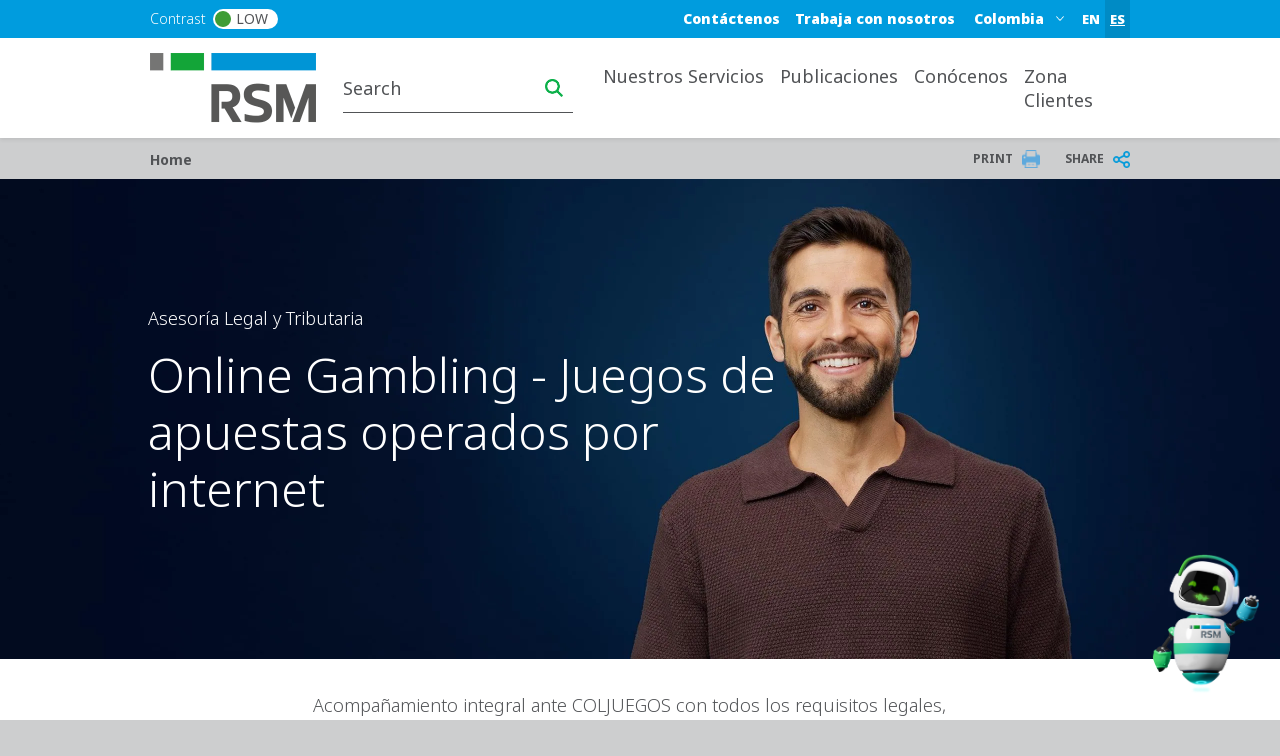

--- FILE ---
content_type: text/html; charset=UTF-8
request_url: https://www.rsm.global/colombia/es/servicio/asesoria-legal-y-tributaria/online-gambling-juegos-de-apuestas-operados-por-internet
body_size: 22070
content:

 
<!DOCTYPE html>
<html lang="es" dir="ltr" prefix="og: https://ogp.me/ns#">
	<head>
		<meta charset="utf-8" />
<meta name="description" content="Acompañamiento integral ante COLJUEGOS con todos los requisitos legales, cambiarios, tributarios, regulatorios, financieros y de cumplimiento, que exige la legislación colombiana en materia de juegos operados por internet.  " />
<link rel="shortlink" href="https://www.rsm.global/colombia/es/node/49" />
<link rel="canonical" href="https://www.rsm.global/colombia/es/servicio/asesoria-legal-y-tributaria/online-gambling-juegos-de-apuestas-operados-por-internet" />
<meta name="robots" content="index, follow" />
<link rel="image_src" href="https://res.cloudinary.com/rsmglobal/image/fetch/t_default/f_auto/q_auto/https://www.rsm.global/colombia/sites/default/files/01%20Global%20assets/02_Thumbnails%201240x930px/04_Portraiture%20thumbnails%201240x930px/kieran-02-portraiture-thumbnail-1240x930px.jpg" />
<meta property="og:site_name" content="RSM Colombia" />
<meta property="og:type" content="article" />
<meta property="og:url" content="https://www.rsm.global/colombia/es/servicio/asesoria-legal-y-tributaria/online-gambling-juegos-de-apuestas-operados-por-internet" />
<meta property="og:title" content="Online Gambling - Juegos de apuestas operados por internet" />
<meta property="og:image" content="https://res.cloudinary.com/rsmglobal/image/fetch/t_default/f_auto/q_auto/https://www.rsm.global/colombia/sites/default/files/01%20Global%20assets/02_Thumbnails%201240x930px/04_Portraiture%20thumbnails%201240x930px/kieran-02-portraiture-thumbnail-1240x930px.jpg" />
<meta property="og:updated_time" content="2024-05-13T05:39:59+00:00" />
<meta property="article:published_time" content="2023-03-01T11:33:36+00:00" />
<meta property="article:modified_time" content="2024-05-13T05:39:59+00:00" />
<meta name="Generator" content="Drupal 10 (https://www.drupal.org)" />
<meta name="MobileOptimized" content="width" />
<meta name="HandheldFriendly" content="true" />
<meta name="viewport" content="width=device-width, initial-scale=1.0" />
<script type="text/javascript" src="https://cookie-cdn.cookiepro.com/consent/23bc4f25-5b4e-48a1-8ccb-46385d465ad9/OtAutoBlock.js"></script>
<script src="https://cookie-cdn.cookiepro.com/scripttemplates/otSDKStub.js" data-document-language="true" type="text/javascript" charset="UTF-8" data-domain-script="23bc4f25-5b4e-48a1-8ccb-46385d465ad9"></script>
<script type="text/javascript">
function OptanonWrapper() { }
</script>
<script></script>
<link rel="alternate" hreflang="es-co" href="https://www.rsm.global/colombia/es/servicio/asesoria-legal-y-tributaria/online-gambling-juegos-de-apuestas-operados-por-internet" />
<script>window.a2a_config=window.a2a_config||{};a2a_config.callbacks=[];a2a_config.overlays=[];a2a_config.templates={};var a2a_config = a2a_config || {};
a2a_config.onclick =  2;</script>

		<title>Online Gambling - Juegos de apuestas operados por internet | RSM Colombia</title>
		<link rel="stylesheet" media="all" href="/colombia/sites/default/files/css/css_Hla4SHMuC1uJt26TX-K8Js0i_UjJtqVPxAt1W7F7Pf4.css?delta=0&amp;language=es&amp;theme=rsm_global_platform_2022&amp;include=[base64]" />
<link rel="stylesheet" media="all" href="//cdnjs.cloudflare.com/ajax/libs/font-awesome/6.6.0/css/all.min.css" />
<link rel="stylesheet" media="all" href="/colombia/sites/default/files/css/css_hz5mpYeG0R0SiBM5BRYIvEGxvv5YAoVwG7c-quVxL7Y.css?delta=2&amp;language=es&amp;theme=rsm_global_platform_2022&amp;include=[base64]" />
<link rel="stylesheet" media="all" href="/colombia/sites/default/files/css/css_GuozRhEF3Q0svLFXUMG6v-UYB0v0qz3DmHpQSxVmZp8.css?delta=3&amp;language=es&amp;theme=rsm_global_platform_2022&amp;include=[base64]" />

		

        <link rel="icon" type="image/png" href="https://res.cloudinary.com/rsmglobal/image/fetch/t_default/f_auto/q_auto/https://www.rsm.global/colombia/profiles/rsm_global_platform/themes/rsm_global_platform_2022/images/favicons/favicon-32x32.png" sizes="32x32">
        <link rel="icon" type="image/png" href="https://res.cloudinary.com/rsmglobal/image/fetch/t_default/f_auto/q_auto/https://www.rsm.global/colombia/profiles/rsm_global_platform/themes/rsm_global_platform_2022/images/favicons/android-chrome-192x192.png" sizes="192x192">
        <link rel="icon" type="image/png" href="https://res.cloudinary.com/rsmglobal/image/fetch/t_default/f_auto/q_auto/https://www.rsm.global/colombia/profiles/rsm_global_platform/themes/rsm_global_platform_2022/images/favicons/favicon-96x96.png" sizes="96x96">
        <link rel="icon" type="image/png" href="https://res.cloudinary.com/rsmglobal/image/fetch/t_default/f_auto/q_auto/https://www.rsm.global/colombia/profiles/rsm_global_platform/themes/rsm_global_platform_2022/images/favicons/favicon-16x16.png" sizes="16x16">

        <!-- Add to homescreen for Safari on iOS -->
        <link rel="apple-touch-icon" sizes="57x57" href="https://res.cloudinary.com/rsmglobal/image/fetch/t_default/f_auto/q_auto/https://www.rsm.global/colombia/profiles/rsm_global_platform/themes/rsm_global_platform_2022/images/favicons/apple-touch-icon-57x57.png">
        <link rel="apple-touch-icon" sizes="60x60" href="https://res.cloudinary.com/rsmglobal/image/fetch/t_default/f_auto/q_auto/https://www.rsm.global/colombia/profiles/rsm_global_platform/themes/rsm_global_platform_2022/images/favicons/apple-touch-icon-60x60.png">
        <link rel="apple-touch-icon" sizes="72x72" href="https://res.cloudinary.com/rsmglobal/image/fetch/t_default/f_auto/q_auto/https://www.rsm.global/colombia/profiles/rsm_global_platform/themes/rsm_global_platform_2022/images/favicons/apple-touch-icon-72x72.png">
        <link rel="apple-touch-icon" sizes="76x76" href="https://res.cloudinary.com/rsmglobal/image/fetch/t_default/f_auto/q_auto/https://www.rsm.global/colombia/profiles/rsm_global_platform/themes/rsm_global_platform_2022/images/favicons/apple-touch-icon-76x76.png">
        <link rel="apple-touch-icon" sizes="114x114" href="https://res.cloudinary.com/rsmglobal/image/fetch/t_default/f_auto/q_auto/https://www.rsm.global/colombia/profiles/rsm_global_platform/themes/rsm_global_platform_2022/images/favicons/apple-touch-icon-114x114.png">
        <link rel="apple-touch-icon" sizes="120x120" href="https://res.cloudinary.com/rsmglobal/image/fetch/t_default/f_auto/q_auto/https://www.rsm.global/colombia/profiles/rsm_global_platform/themes/rsm_global_platform_2022/images/favicons/apple-touch-icon-120x120.png">
        <link rel="apple-touch-icon" sizes="144x144" href="https://res.cloudinary.com/rsmglobal/image/fetch/t_default/f_auto/q_auto/https://www.rsm.global/colombia/profiles/rsm_global_platform/themes/rsm_global_platform_2022/images/favicons/apple-touch-icon-144x144.png">
        <link rel="apple-touch-icon" sizes="152x152" href="https://res.cloudinary.com/rsmglobal/image/fetch/t_default/f_auto/q_auto/https://www.rsm.global/colombia/profiles/rsm_global_platform/themes/rsm_global_platform_2022/images/favicons/apple-touch-icon-152x152.png">
        <link rel="apple-touch-icon" sizes="180x180" href="https://res.cloudinary.com/rsmglobal/image/fetch/t_default/f_auto/q_auto/https://www.rsm.global/colombia/profiles/rsm_global_platform/themes/rsm_global_platform_2022/images/favicons/apple-touch-icon-180x180.png">

        <!-- Google Tag Manager -->
        <script>
            (function(w,d,s,l,i){w[l]=w[l]||[];w[l].push({'gtm.start':
            new Date().getTime(),event:'gtm.js'});var f=d.getElementsByTagName(s)[0],
            j=d.createElement(s),dl=l!='dataLayer'?'&l='+l:'';j.async=true;j.src=
            'https://www.googletagmanager.com/gtm.js?id='+i+dl;f.parentNode.insertBefore(j,f);
            })(window,document,'script','dataLayer','GTM-T2WHS3');
        </script>
        <!-- End Google Tag Manager -->

        <!-- Add centrally-managed CSS and JS from static assets site -->
        <!-- Check if the site is live or not -->
                    <link rel="stylesheet" type="text/css" href="https://test.rsm-static-assets.pages.dev/css/global.css" />
            <script src="https://test.rsm-static-assets.pages.dev/js/global.js"></script>
        
                <script>
            /* REQUIRES JQUERY */
(function () {
    setTimeout(() => { 
      var ddl = (document.querySelector(".site-header-desktop .js-jump-menu").value = 
      "abe924904c20f0a1e53c68e8bb3bfc01::https://www.rsm.global/colombia/");
     }, 500);
     setTimeout(() => { 
       var ddl = (document.querySelector(".site-header-mobile .js-jump-menu").value = 
       "abe924904c20f0a1e53c68e8bb3bfc01::https://www.rsm.global/colombia/");
      }, 500);
  })();
</script>

<script id="navegg" type="text/javascript" src="//tag.navdmp.com/tm21360.js">
<script type='text/javascript'>
nvg21360.makeCustomSegment = function (){ var res = {}; this.cokCache = {}; var nvg_parms = new Array('gender', 'age', 'education', 'interest', 'product', 'income', 'marital', 'prolook'); for (nvg_i in nvg_parms) { var nvg_tmp_arr = ''; var nvg_tmp_nme = nvg_parms[nvg_i]; var nvg_tmp = this.getSegment(nvg_parms[nvg_i]); if (nvg_tmp.search(',') != -1) { res[ nvg_tmp_nme ] = nvg_tmp.split(','); } else if (nvg_tmp.search('-') != -1) { res[ nvg_tmp_nme ] = nvg_tmp.split('-'); } else if (nvg_tmp != '') { res[ nvg_tmp_nme ] = nvg_tmp; } } return res; };
var cX = cX || {}; cX.callQueue = cX.callQueue || [];
cX.callQueue.push(['setSiteId', '1145201887593678300']);
cX.callQueue.push(['setUserProfileParameters', nvg21360.makeCustomSegment() ]);
cX.callQueue.push(['sendPageViewEvent']);
</script>

<script type='text/javascript'>
(function(d,s,e,t){e=d.createElement(s);e.type='text/java'+s;e.async='async';
e.src='http'+('https:'===location.protocol?'s://s':'://')+'cdn.cxense.com/cx.js';
t=d.getElementsByTagName(s)[0];t.parentNode.insertBefore(e,t);})(document,'script');
        </script>

                <style>
            .paragraph--type--hero-banner #hero-text {margin:-40px 67px;}

        </style>
    </head>
	<body class="not-logged-in">
        <!-- Google Tag Manager (noscript) -->
        <noscript><iframe src="https://www.googletagmanager.com/ns.html?id=GTM-T2WHS3" height="0" width="0" style="display:none;visibility:hidden"></iframe></noscript>
        <!-- End Google Tag Manager (noscript) -->
        
        
          <div class="dialog-off-canvas-main-canvas" data-off-canvas-main-canvas>
    
	
<div id="page-wrapper">
	<div id="page" class="page nav-down container-full-width shadow-sm rsm-firm">
		<header id="header" class="site-header js-site-header shadow-sm col-12" role="banner">
	<a href="#main-content" class="screen-reader-focusable skip-link">
		Skip to main content
	</a>
	<div class="site-header-desktop d-none d-xl-block">
		<div
			class="site-header__top">

						
			<div class="header-regions ">
				<div class="header-regions__container container-xl">
					<div class="high-contrast-wrapper col-sm-2">
						<label class="high-contrast switch" id="high-contrast">
							<p>Contrast</p>
							<input type="checkbox">
							<span class="slider round">
								<span class="circle"></span>
								<p>Low</p>
							</span>
						</label>
					</div>
					
					<div class="header-regions__blocks col-sm-10 d-flex justify-content-end align-items-center">
						<div class="top-blue-nav">      <div class="header_links">
      <nav role="navigation" aria-labelledby="block-bluetopnav-menu" id="block-bluetopnav">
            
  <h2 class="visually-hidden" id="block-bluetopnav-menu">Blue top nav</h2>
  

        
              <ul region="header_links" block="bluetopnav" class="menu">
                    <li class="menu-item" role="menuitem">
        <a href="/colombia/es/contact-form" data-drupal-link-system-path="node/52">Contáctenos </a>
              </li>
                <li class="menu-item" role="menuitem">
        <a href="/colombia/es/trabaja-con-nosotros" data-drupal-link-system-path="node/300">Trabaja con nosotros</a>
              </li>
        </ul>
  


  </nav>
<div class="language-switcher-language-url block block-language block-language-blocklanguage-interface" id="block-languageswitcher" role="navigation">
  
    
      <div class="content">
      <ul region="header_links" block="languageswitcher"><li hreflang="en" data-drupal-link-system-path="node/49"><a href="/colombia/en/node/49" class="language-link" title="English" hreflang="en" data-drupal-link-system-path="node/49">EN</a></li><li hreflang="es" data-drupal-link-system-path="node/49" class="is-active"><a href="/colombia/es/servicio/asesoria-legal-y-tributaria/online-gambling-juegos-de-apuestas-operados-por-internet" class="language-link is-active" title="Spanish" hreflang="es" data-drupal-link-system-path="node/49" aria-current="page">ES</a></li></ul>
    </div>
  </div>

    </div>
  </div>
						      <div class="header_regions">
      <div class="worldwide-dropdown rsm-wwdd">
  <label for="jump-menu-wwdd" class="visually-hidden">Select a region or country</label>
  <div class="marker-icon" aria-hidden="true">
    <span class="iconify" data-icon="carbon:location" role="img" aria-label="location"></span>
  </div>
  <select class="jump-menu-wwdd js-jump-menu-wwdd sitename" id="jump-menu-wwdd" name="jump">
    <option value="Colombia">Colombia</option>
  </select>
  <div id="wwdd-dropdown-status" aria-live="polite" class="visually-hidden"></div>
</div><div class="language-switcher-language-url block block-language block-language-blocklanguage-interface" id="block-languageswitcher-3" role="navigation">
  
    
      <div class="content">
      <ul region="header_regions" block="languageswitcher_3"><li hreflang="en" data-drupal-link-system-path="node/49"><a href="/colombia/en/node/49" class="language-link" title="English" hreflang="en" data-drupal-link-system-path="node/49">EN</a></li><li hreflang="es" data-drupal-link-system-path="node/49" class="is-active"><a href="/colombia/es/servicio/asesoria-legal-y-tributaria/online-gambling-juegos-de-apuestas-operados-por-internet" class="language-link is-active" title="Spanish" hreflang="es" data-drupal-link-system-path="node/49" aria-current="page">ES</a></li></ul>
    </div>
  </div>

    </div>
  </div>
				</div>
			</div>
		</div>
		<div class="site-header__main">
			<div class="container-xl header-main__container">
				<div class="site-header__logo-wrapper col-sm-2">
					<a id="logo" class="site-header__logo" title="home" href="https://www.rsm.global/colombia/es" aria-label="Go to homepage">
						<img src="https://res.cloudinary.com/rsmglobal/image/fetch/t_default/f_auto/q_auto/https://www.rsm.global/colombia/profiles/rsm_global_platform/themes/rsm_global_platform_2022/images/logo@2x.png" alt="Home">
					</a>
				</div>
				<div class="site-header__right col-sm-10 d-flex justify-content-end">
					<div class="site-header__search">
													      <div class="header_search">
      <div class="header-search d-flex justify-content-end">
	<input type="text" placeholder="Search" id="main-search" name="main-search">
	<button type="button" id="search-icon" aria-label="Search icon" title="Search icon" aria-label="search icon"></button>
</div>

    </div>
  
											</div>
					<div class="site-header__menu">
						
						<nav role="navigation" aria-labelledby="block-mainnavigation-desktop-menu" id="block-mainnavigation-desktop">
            
  <h2 class="visually-hidden" id="block-mainnavigation-desktop-menu">Main navigation desktop</h2>
  

        

<nav class="site-menu-desktop navbar navbar-expand-lg ps-3 d-none d-lg-block">
	<div
		class="collapse navbar-collapse justify-content-end" id="main">
				<ul class="navbar-nav" role="menu">
												<li class="nav-item dropdown lv-0 " role="menuitem">
						<a class="nav-link dropdown-toggle" id="nuestros-servicios-desktop" data-bs-auto-close="outside" data-bs-toggle="dropdown" aria-haspopup="true" aria-expanded="false">
							Nuestros Servicios
							<span class="iconify arrow-down" data-icon="ic:baseline-keyboard-arrow-down" data-width="16"></span>
						</a>
						<ul class="dropdown-menu container-xl" role="menu" aria-labelledby="nuestros-servicios">
							<li class="d-flex shadow h-100 inner-menu-div">
																								<ul class="nav nav-tabs flex-column">
																																									<li class="dropdown-item lv-1 nav-title " role="menuitem">
												<p class="p_menu_item_h2">Explore las soluciones y los servicios de RSM</p>
											</li>
																																																																<li class="dropdown-item lv-1 " role="menuitem">
																											<button class="active" id="nuestros-servicios-auditoría-y-aseguramiento-desktop-tab" data-bs-toggle="tab" data-bs-target="#nuestros-servicios-auditoría-y-aseguramiento-desktop" type="button" role="tab" aria-controls="auditoría-y-aseguramiento" aria-selected="false" aria-label="auditoría-y-aseguramiento link" title="auditoría-y-aseguramiento link">
															Auditoría y Aseguramiento
															<span class="iconify arrow-right" data-icon="ic:baseline-keyboard-arrow-right" data-width="16"></span>
														</button>
																									</li>
																																																																											<li class="dropdown-item lv-1 " role="menuitem">
																											<button class="" id="nuestros-servicios-consultoría-desktop-tab" data-bs-toggle="tab" data-bs-target="#nuestros-servicios-consultoría-desktop" type="button" role="tab" aria-controls="consultoría" aria-selected="false" aria-label="consultoría link" title="consultoría link">
															Consultoría
															<span class="iconify arrow-right" data-icon="ic:baseline-keyboard-arrow-right" data-width="16"></span>
														</button>
																									</li>
																																																																											<li class="dropdown-item lv-1 " role="menuitem">
																											<button class="" id="nuestros-servicios-gestión-del-riesgo-desktop-tab" data-bs-toggle="tab" data-bs-target="#nuestros-servicios-gestión-del-riesgo-desktop" type="button" role="tab" aria-controls="gestión-del-riesgo" aria-selected="false" aria-label="gestión-del-riesgo link" title="gestión-del-riesgo link">
															Gestión del Riesgo
															<span class="iconify arrow-right" data-icon="ic:baseline-keyboard-arrow-right" data-width="16"></span>
														</button>
																									</li>
																																																																											<li class="dropdown-item lv-1 " role="menuitem">
																											<button class="" id="nuestros-servicios-outsourcing-desktop-tab" data-bs-toggle="tab" data-bs-target="#nuestros-servicios-outsourcing-desktop" type="button" role="tab" aria-controls="outsourcing" aria-selected="false" aria-label="outsourcing link" title="outsourcing link">
															Outsourcing
															<span class="iconify arrow-right" data-icon="ic:baseline-keyboard-arrow-right" data-width="16"></span>
														</button>
																									</li>
																																																																											<li class="dropdown-item lv-1 " role="menuitem">
																											<button class="" id="nuestros-servicios-rsm-human-capital-desktop-tab" data-bs-toggle="tab" data-bs-target="#nuestros-servicios-rsm-human-capital-desktop" type="button" role="tab" aria-controls="rsm-human-capital" aria-selected="false" aria-label="rsm-human-capital link" title="rsm-human-capital link">
															RSM Human Capital
															<span class="iconify arrow-right" data-icon="ic:baseline-keyboard-arrow-right" data-width="16"></span>
														</button>
																									</li>
																																																																											<li class="dropdown-item lv-1 " role="menuitem">
																											<button class="" id="nuestros-servicios-multi-family-office-desktop-tab" data-bs-toggle="tab" data-bs-target="#nuestros-servicios-multi-family-office-desktop" type="button" role="tab" aria-controls="multi-family-office" aria-selected="false" aria-label="multi-family-office link" title="multi-family-office link">
															Multi Family Office
															<span class="iconify arrow-right" data-icon="ic:baseline-keyboard-arrow-right" data-width="16"></span>
														</button>
																									</li>
																																																																											<li class="dropdown-item lv-1 " role="menuitem">
																											<button class="" id="nuestros-servicios-servicios-legales-desktop-tab" data-bs-toggle="tab" data-bs-target="#nuestros-servicios-servicios-legales-desktop" type="button" role="tab" aria-controls="servicios-legales" aria-selected="false" aria-label="servicios-legales link" title="servicios-legales link">
															Servicios Legales
															<span class="iconify arrow-right" data-icon="ic:baseline-keyboard-arrow-right" data-width="16"></span>
														</button>
																									</li>
																																						</ul>

																<div class="tab-content" id="myTabContent">
																																																												<div class="tab-pane active h-100 main-menu-container" id="nuestros-servicios-auditoría-y-aseguramiento-desktop" role="tabpanel" aria-labelledby="pane-A">
												<div class="d-flex h-100 main-menu-inner-wrap">
																										
																																							
																																								
																																																							
																																																							
																																																							
																																																							
																																									
																										
																																							
																										<ul class="tab-pane--nav d-flex flex-column col-4">
																																												
																																																																																																																																																																																																								
																																																																<a class="second_lv_header_childess_a" target="_self" role="menuitem" href="/colombia/es/servicio/auditoria-y-aseguramiento-financiero">Auditoría y Aseguramiento</a>

																																															
																																																																										
																																																																																																																																																																																																								
																																																																<a class="second_lv_header_childess_a" target="_self" role="menuitem" href="/colombia/es/service/auditoria-y-aseguramiento-financiero/consultoria-en-niif-grandes-empresas">Consultoría en NIIF – Grandes Empresas</a>

																																															
																																													</ul>
															<ul class="tab-pane--nav d-flex flex-column col-4">
																																																																											
																																																																																																																																																																																																								
																																																																<a class="second_lv_header_childess_a" target="_self" role="menuitem" href="/colombia/es/servicio/auditoria-y-aseguramiento-financiero/consultoria-en-niif-pymes">Consultoría en NIIF – PyMEs</a>

																																															
																																																																										
																																																																																																																																																																																																								
																																																																<a class="second_lv_header_childess_a" target="_self" role="menuitem" href="/colombia/es/servicio/auditoria-y-aseguramiento-financiero/gobierno-corporativo">Gobierno Corporativo</a>

																																															
																																													</ul>
															<ul class="tab-pane--nav d-flex flex-column col-4">
																																																																											
																																																																																																																																																																																																								
																																																																<a class="second_lv_header_childess_a" target="_self" role="menuitem" href="/colombia/es/servicio/auditoria-y-aseguramiento-financiero/xbrl">XBRL</a>

																																															
																																																									</ul>

																																						</div>
											</div>
																																																			<div class="tab-pane  h-100 main-menu-container" id="nuestros-servicios-consultoría-desktop" role="tabpanel" aria-labelledby="pane-A">
												<div class="d-flex h-100 main-menu-inner-wrap">
																										
																																							
																																								
																																																							
																																																							
																																																							
																																																							
																																																							
																																																							
																																																							
																																																							
																																									
																										
																																							
																										<ul class="tab-pane--nav d-flex flex-column col-4">
																																												
																																																																																																																																																																																																																																																																																																																																				
																																																																<a class="second_lv_header_childess_a" target="_self" role="menuitem" href="/colombia/es/servicio/ciberseguridad-seguridad-de-la-informacion">Ciberseguridad &amp; seguridad de la información</a>

																																															
																																																																										
																																																																																																																																																																																																																																																																																																																																				
																																																																<a class="second_lv_header_childess_a" target="_self" role="menuitem" href="/colombia/es/servicio/estrategia-transformacion-y-cultura">Estrategia, Transformación y Cultura</a>

																																															
																																																																										
																																																																																																																																																																																																																																																																																																																																				
																																																																<a class="second_lv_header_childess_a" target="_self" role="menuitem" href="/colombia/es/servicio/gestion-de-la-innovacion">Gestión de la Innovación</a>

																																															
																																													</ul>
															<ul class="tab-pane--nav d-flex flex-column col-4">
																																																																											
																																																																																																																																																																																																																																																																																																																																				
																																																																<a class="second_lv_header_childess_a" target="_self" role="menuitem" href="/colombia/es/servicio/gestion-estrategica-de-tics">Gestión estratégica de TICs</a>

																																															
																																																																										
																																																																																																																																																																																																																																																																																																																																				
																																																																<a class="second_lv_header_childess_a" target="_self" role="menuitem" href="/colombia/es/servicio/soluciones-de-datos-e-inteligencia-artificial">Soluciones de Datos e Inteligencia Artificial</a>

																																															
																																																																										
																																																																																																																																																																																																																																																																																																																																				
																																																																<a class="second_lv_header_childess_a" target="_self" role="menuitem" href="/colombia/es/servicio/eficiencia-organizacional">Eficiencia organizacional</a>

																																															
																																													</ul>
															<ul class="tab-pane--nav d-flex flex-column col-4">
																																																																											
																																																																																																																																																																																																																																																																																																																																				
																																																																<a class="second_lv_header_childess_a" target="_self" role="menuitem" href="/colombia/es/servicio/gestion-integral-de-proyectos">Gestión Integral de Proyectos</a>

																																															
																																																																										
																																																																																																																																																																																																																																																																																																																																				
																																																																<a class="second_lv_header_childess_a" target="_self" role="menuitem" href="/colombia/es/servicio/banca-de-inversion-y-finanzas-corporativas">Banca de Inversión y Finanzas Corporativas</a>

																																															
																																																																										
																																																																																																																																																																																																																																																																																																																																				
																																																																<a class="second_lv_header_childess_a" target="_self" role="menuitem" href="/colombia/es/servicio/sostenibilidad-y-direccionamiento-estrategico-esg">Sostenibilidad y Direccionamiento Estratégico ESG</a>

																																															
																																																									</ul>

																																						</div>
											</div>
																																																			<div class="tab-pane  h-100 main-menu-container" id="nuestros-servicios-gestión-del-riesgo-desktop" role="tabpanel" aria-labelledby="pane-A">
												<div class="d-flex h-100 main-menu-inner-wrap">
																										
																																							
																																								
																																																							
																																																							
																																																							
																																																							
																																																							
																																																							
																																																							
																																																							
																																									
																										
																																							
																										<ul class="tab-pane--nav d-flex flex-column col-4">
																																												
																																																																																																																																																																																																																																																																																																																																				
																																																																<a class="second_lv_header_childess_a" target="_self" role="menuitem" href="/colombia/es/servicio/auditoria-interna">Auditoría Interna</a>

																																															
																																																																										
																																																																																																																																																																																																																																																																																																																																				
																																																																<a class="second_lv_header_childess_a" target="_self" role="menuitem" href="/colombia/es/servicio/servicios-de-ciber-seguridad-y-privacidad-de-datos">Servicios de Ciber-seguridad y privacidad de datos</a>

																																															
																																																																										
																																																																																																																																																																																																																																																																																																																																				
																																																																<a class="second_lv_header_childess_a" target="_self" role="menuitem" href="/colombia/es/servicio/prevencion-y-administracion-del-riesgo-de-fraude">Prevención y administración del riesgo de fraude</a>

																																															
																																													</ul>
															<ul class="tab-pane--nav d-flex flex-column col-4">
																																																																											
																																																																																																																																																																																																																																																																																																																																				
																																																																<a class="second_lv_header_childess_a" target="_self" role="menuitem" href="/colombia/es/servicio/aseguramiento-de-los-sistemas-de-informacion">Aseguramiento de los sistemas de información</a>

																																															
																																																																										
																																																																																																																																																																																																																																																																																																																																				
																																																																<a class="second_lv_header_childess_a" target="_self" role="menuitem" href="/colombia/es/servicio/consultoria-en-gestion-de-riesgos-empresariales">Consultoría en gestión de riesgos empresariales</a>

																																															
																																																																										
																																																																																																																																																																																																																																																																																																																																				
																																																																<a class="second_lv_header_childess_a" target="_self" role="menuitem" href="/colombia/es/servicio/investigacion-contabilidad-auditoria-forense-y-dictamenes-periciales">Investigación, contabilidad - auditoría forense y dictámenes periciales</a>

																																															
																																													</ul>
															<ul class="tab-pane--nav d-flex flex-column col-4">
																																																																											
																																																																																																																																																																																																																																																																																																																																				
																																																																<a class="second_lv_header_childess_a" target="_self" role="menuitem" href="/colombia/es/servicio/normativa-y-cumplimiento-control-de-una-organizacion-de-servicios-soc">Normativa y cumplimiento: Control de una Organización de Servicios (SOC)</a>

																																															
																																																																										
																																																																																																																																																																																																																																																																																																																																				
																																																																<a class="second_lv_header_childess_a" target="_self" role="menuitem" href="/colombia/es/servicio/sox-sarbanes-oxley-compliance">SOX: Sarbanes-Oxley Compliance</a>

																																															
																																																																										
																																																																																																																																																																																																																																																																																																																																				
																																																																<a class="second_lv_header_childess_a" target="_self" role="menuitem" href="/colombia/es/servicio/servicios-de-consultoria-en-gestion-del-riesgo-integral-de-lavado-de-activos-y-financiacion">Servicios de Consultoría en Gestión del Riesgo Integral de Lavado de Activos y Financiación del Terrorismo: SAGRILAFT</a>

																																															
																																																									</ul>

																																						</div>
											</div>
																																																			<div class="tab-pane  h-100 main-menu-container" id="nuestros-servicios-outsourcing-desktop" role="tabpanel" aria-labelledby="pane-A">
												<div class="d-flex h-100 main-menu-inner-wrap">
																										
																																							
																																								
																																																							
																																									
																										
																																							
																										<ul class="tab-pane--nav d-flex flex-column col-4">
																																												
																																																																																																											
																																																																<a class="second_lv_header_childess_a" target="_self" role="menuitem" href="/colombia/es/servicio/outsourcing-capital-humano">Capital Humano</a>

																																															
																																													</ul>
															<ul class="tab-pane--nav d-flex flex-column col-4">
																																																																											
																																																																																																											
																																																																<a class="second_lv_header_childess_a" target="_self" role="menuitem" href="/colombia/es/servicio/empresarial">Empresarial</a>

																																															
																																																									</ul>

																																						</div>
											</div>
																																																			<div class="tab-pane  h-100 main-menu-container" id="nuestros-servicios-rsm-human-capital-desktop" role="tabpanel" aria-labelledby="pane-A">
												<div class="d-flex h-100 main-menu-inner-wrap">
																										
																																							
																																								
																																																							
																																																							
																																																							
																																																							
																																									
																										
																																							
																										<ul class="tab-pane--nav d-flex flex-column col-4">
																																												
																																																																																																																																																																																																								
																																																																<a class="second_lv_header_childess_a" target="_self" role="menuitem" href="/colombia/es/servicio/atraccion-y-retencion-del-talento-humano">Atracción y retención del Talento Humano</a>

																																															
																																																																										
																																																																																																																																																																																																								
																																																																<a class="second_lv_header_childess_a" target="_self" role="menuitem" href="/colombia/es/servicio/consultoria-en-derecho-laboral-y-seguridad-social">Consultoría en derecho laboral y Seguridad Social</a>

																																															
																																													</ul>
															<ul class="tab-pane--nav d-flex flex-column col-4">
																																																																											
																																																																																																																																																																																																								
																																																																<a class="second_lv_header_childess_a" target="_self" role="menuitem" href="/colombia/es/servicio/outsourcing-de-nonima">Outsourcing de nónima</a>

																																															
																																																																										
																																																																																																																																																																																																								
																																																																<a class="second_lv_header_childess_a" target="_self" role="menuitem" href="/colombia/es/servicio/loan-staff">Loan Staff</a>

																																															
																																													</ul>
															<ul class="tab-pane--nav d-flex flex-column col-4">
																																																																											
																																																																																																																																																																																																								
																																																																<a class="second_lv_header_childess_a" target="_self" role="menuitem" href="/colombia/es/servicio/pagos-basados-en-acciones-niif-2">Pagos basados en acciones (NIIF 2)</a>

																																															
																																																									</ul>

																																						</div>
											</div>
																																																			<div class="tab-pane  h-100 main-menu-container" id="nuestros-servicios-multi-family-office-desktop" role="tabpanel" aria-labelledby="pane-A">
												<div class="d-flex h-100 main-menu-inner-wrap">
																										
																																							
																																								
																																																							
																																																							
																																																							
																																																							
																																																							
																																									
																										
																																							
																										<ul class="tab-pane--nav d-flex flex-column col-4">
																																												
																																																																																																																																																																																																																																							
																																																																<a class="second_lv_header_childess_a" target="_self" role="menuitem" href="/colombia/es/service/estilo-de-vida-y-concierge">Estilo de vida y concierge</a>

																																															
																																																																										
																																																																																																																																																																																																																																							
																																																																<a class="second_lv_header_childess_a" target="_self" role="menuitem" href="/colombia/es/service/filantropia-y-legado">Filantropía y legado</a>

																																															
																																													</ul>
															<ul class="tab-pane--nav d-flex flex-column col-4">
																																																																											
																																																																																																																																																																																																																																							
																																																																<a class="second_lv_header_childess_a" target="_self" role="menuitem" href="/colombia/es/service/gestion-patrimonial-familiar">Gestión Patrimonial Familiar</a>

																																															
																																																																										
																																																																																																																																																																																																																																							
																																																																<a class="second_lv_header_childess_a" target="_self" role="menuitem" href="/colombia/es/service/gestion-financiera-del-patrimonio-e-inversiones">Gestión financiera del patrimonio e inversiones</a>

																																															
																																													</ul>
															<ul class="tab-pane--nav d-flex flex-column col-4">
																																																																											
																																																																																																																																																																																																																																							
																																																																<a class="second_lv_header_childess_a" target="_self" role="menuitem" href="/colombia/es/service/gobernanza-familiar">Gobernanza familiar</a>

																																															
																																																																										
																																																																																																																																																																																																																																							
																																																																<a class="second_lv_header_childess_a" target="_self" role="menuitem" href="/colombia/es/service/soporte-operativo-y-administrativo">Soporte operativo y administrativo</a>

																																															
																																																									</ul>

																																						</div>
											</div>
																																																			<div class="tab-pane  h-100 main-menu-container" id="nuestros-servicios-servicios-legales-desktop" role="tabpanel" aria-labelledby="pane-A">
												<div class="d-flex h-100 main-menu-inner-wrap">
																										
																																							
																																								
																																																							
																																																							
																																																							
																																																							
																																																							
																																																							
																																																							
																																																							
																																									
																										
																																							
																										<ul class="tab-pane--nav d-flex flex-column col-4">
																																												
																																																																																																																																																																																																																																																																																																																																				
																																																																<a class="second_lv_header_childess_a" target="_self" role="menuitem" href="/colombia/es/service/derecho-comercial-y-contractual">Derecho Comercial y Contractual</a>

																																															
																																																																										
																																																																																																																																																																																																																																																																																																																																				
																																																																<a class="second_lv_header_childess_a" target="_self" role="menuitem" href="/colombia/es/service/derecho-inmobiliario-0">Derecho Inmobiliario</a>

																																															
																																																																										
																																																																																																																																																																																																																																																																																																																																				
																																																																<a class="second_lv_header_childess_a" target="_self" role="menuitem" href="/colombia/es/service/derecho-laboral">Derecho Laboral</a>

																																															
																																													</ul>
															<ul class="tab-pane--nav d-flex flex-column col-4">
																																																																											
																																																																																																																																																																																																																																																																																																																																				
																																																																<a class="second_lv_header_childess_a" target="_self" role="menuitem" href="/colombia/es/service/due-diligence">Due Diligence</a>

																																															
																																																																										
																																																																																																																																																																																																																																																																																																																																				
																																																																<a class="second_lv_header_childess_a" target="_self" role="menuitem" href="/colombia/es/service/fusiones-adquisiciones-ma">Fusiones &amp; Adquisiciones (M&amp;A)</a>

																																															
																																																																										
																																																																																																																																																																																																																																																																																																																																				
																																																																<a class="second_lv_header_childess_a" target="_self" role="menuitem" href="/colombia/es/service/litigios-y-resolucion-de-conflictos">Litigios y Resolución de Conflictos</a>

																																															
																																													</ul>
															<ul class="tab-pane--nav d-flex flex-column col-4">
																																																																											
																																																																																																																																																																																																																																																																																																																																				
																																																																<a class="second_lv_header_childess_a" target="_self" role="menuitem" href="/colombia/es/service/tecnologia-innovacion">Tecnología &amp; Innovación</a>

																																															
																																																																										
																																																																																																																																																																																																																																																																																																																																				
																																																																<a class="second_lv_header_childess_a" target="_self" role="menuitem" href="/colombia/es/servicio/derecho-financiero">Derecho Financiero</a>

																																															
																																																																										
																																																																																																																																																																																																																																																																																																																																				
																																																																<a class="second_lv_header_childess_a" target="_self" role="menuitem" href="/colombia/es/servicio/cosec">Secretaría Corporativa (CoSec) y Gobierno Corporativo</a>

																																															
																																																									</ul>

																																						</div>
											</div>
																											</div>
															</li>
						</ul>
					</li>
																<li class="nav-item dropdown lv-0 " role="menuitem">
						<a class="nav-link dropdown-toggle" id="publicaciones-desktop" data-bs-auto-close="outside" data-bs-toggle="dropdown" aria-haspopup="true" aria-expanded="false">
							Publicaciones
							<span class="iconify arrow-down" data-icon="ic:baseline-keyboard-arrow-down" data-width="16"></span>
						</a>
						<ul class="dropdown-menu container-xl" role="menu" aria-labelledby="publicaciones">
							<li class="d-flex shadow h-100 inner-menu-div">
																								<ul class="nav nav-tabs flex-column">
																																									<li class="dropdown-item lv-1 nav-title " role="menuitem">
												<p class="p_menu_item_h2">Explore los conocimientos de RSM</p>
											</li>
																																																																<li class="dropdown-item lv-1 " role="menuitem">
																											<button class="active" id="publicaciones-insights-de-rsm-colombia-desktop-tab" data-bs-toggle="tab" data-bs-target="#publicaciones-insights-de-rsm-colombia-desktop" type="button" role="tab" aria-controls="insights-de-rsm-colombia" aria-selected="false" aria-label="insights-de-rsm-colombia link" title="insights-de-rsm-colombia link">
															Insights de RSM Colombia
															<span class="iconify arrow-right" data-icon="ic:baseline-keyboard-arrow-right" data-width="16"></span>
														</button>
																									</li>
																																																																											<li class="dropdown-item lv-1 " role="menuitem">
																											<button class="" id="publicaciones-boletines-rsm-colombia-desktop-tab" data-bs-toggle="tab" data-bs-target="#publicaciones-boletines-rsm-colombia-desktop" type="button" role="tab" aria-controls="boletines-rsm-colombia" aria-selected="false" aria-label="boletines-rsm-colombia link" title="boletines-rsm-colombia link">
															Boletines RSM Colombia
															<span class="iconify arrow-right" data-icon="ic:baseline-keyboard-arrow-right" data-width="16"></span>
														</button>
																									</li>
																																						</ul>

																<div class="tab-content" id="myTabContent">
																																																												<div class="tab-pane active h-100 main-menu-container" id="publicaciones-insights-de-rsm-colombia-desktop" role="tabpanel" aria-labelledby="pane-A">
												<div class="d-flex h-100 main-menu-inner-wrap">
																										
																																							
																																								
																																																							
																																																							
																																																							
																																																							
																																																							
																																																							
																																									
																										
																																							
																										<ul class="tab-pane--nav d-flex flex-column col-4">
																																												
																																																																																																																																																																																																																																																																						
																																																																<a class="second_lv_header_childess_a" target="_self" role="menuitem" href="/colombia/es/ideas/consulting-insights">Insights Consultoría</a>

																																															
																																																																										
																																																																																																																																																																																																																																																																						
																																																																<a class="second_lv_header_childess_a" target="_self" role="menuitem" href="/colombia/es/insights-esg">Insights ESG</a>

																																															
																																																																										
																																																																																																																																																																																																																																																																						
																																																																<a class="second_lv_header_childess_a" target="_self" role="menuitem" href="/colombia/es/insights-gobierno-de-datos">Insights Gobierno de Datos</a>

																																															
																																													</ul>
															<ul class="tab-pane--nav d-flex flex-column col-4">
																																																																											
																																																																																																																																																																																																																																																																						
																																																																<a class="second_lv_header_childess_a" target="_self" role="menuitem" href="/colombia/es/insights-informativos">Insights Informativos</a>

																																															
																																																																										
																																																																																																																																																																																																																																																																						
																																																																<a class="second_lv_header_childess_a" target="_self" role="menuitem" href="/colombia/es/ideas/tax-insights">Insights Impuestos</a>

																																															
																																																																										
																																																																																																																																																																																																																																																																						
																																																																<a class="second_lv_header_childess_a" target="_self" role="menuitem" href="/colombia/es/ideas/insights-de-innovacion">Insights Innovación</a>

																																															
																																													</ul>
															<ul class="tab-pane--nav d-flex flex-column col-4">
																																																																											
																																																																																																																																																																																																																																																																						
																																																																<a class="second_lv_header_childess_a" target="_self" role="menuitem" href="/colombia/es/insights-legal">Insights Legal</a>

																																															
																																																									</ul>

																																						</div>
											</div>
																																																			<div class="tab-pane  h-100 main-menu-container" id="publicaciones-boletines-rsm-colombia-desktop" role="tabpanel" aria-labelledby="pane-A">
												<div class="d-flex h-100 main-menu-inner-wrap">
																										
																																							
																																								
																																																							
																																									
																										
																																							
																										<ul class="tab-pane--nav d-flex flex-column col-4">
																																												
																																																																																																											
																																																																<a class="second_lv_header_childess_a" target="_self" role="menuitem" href="https://www.rsm.global/colombia/es/boletines-informativos">Boletines Informativos</a>

																																															
																																													</ul>
															<ul class="tab-pane--nav d-flex flex-column col-4">
																																																																											
																																																																																																											
																																																																<a class="second_lv_header_childess_a" target="_self" role="menuitem" href="https://www.rsm.global/colombia/es/doing-business-rsm-colombia-0">Doing Business RSM Colombia</a>

																																															
																																																									</ul>

																																						</div>
											</div>
																											</div>
															</li>
						</ul>
					</li>
																<li class="nav-item dropdown lv-0 " role="menuitem">
						<a class="nav-link dropdown-toggle" id="conócenos-desktop" data-bs-auto-close="outside" data-bs-toggle="dropdown" aria-haspopup="true" aria-expanded="false">
							Conócenos
							<span class="iconify arrow-down" data-icon="ic:baseline-keyboard-arrow-down" data-width="16"></span>
						</a>
						<ul class="dropdown-menu container-xl" role="menu" aria-labelledby="conócenos">
							<li class="d-flex shadow h-100 inner-menu-div">
																								<ul class="nav nav-tabs flex-column">
																																									<li class="dropdown-item lv-1 nav-title " role="menuitem">
												<p class="p_menu_item_h2">Conócenos</p>
											</li>
																																																																<li class="dropdown-item lv-1 " role="menuitem">
																											<button class="active" id="conócenos-experimenta-el-poder-de-ser-entendido-desktop-tab" data-bs-toggle="tab" data-bs-target="#conócenos-experimenta-el-poder-de-ser-entendido-desktop" type="button" role="tab" aria-controls="experimenta-el-poder-de-ser-entendido" aria-selected="false" aria-label="experimenta-el-poder-de-ser-entendido link" title="experimenta-el-poder-de-ser-entendido link">
															Experimenta el poder de ser entendido
															<span class="iconify arrow-right" data-icon="ic:baseline-keyboard-arrow-right" data-width="16"></span>
														</button>
																									</li>
																																																																											<li class="dropdown-item lv-1 " role="menuitem">
																											<button class="" id="conócenos-nuestras-oficinas-desktop-tab" data-bs-toggle="tab" data-bs-target="#conócenos-nuestras-oficinas-desktop" type="button" role="tab" aria-controls="nuestras-oficinas" aria-selected="false" aria-label="nuestras-oficinas link" title="nuestras-oficinas link">
															Nuestras oficinas
															<span class="iconify arrow-right" data-icon="ic:baseline-keyboard-arrow-right" data-width="16"></span>
														</button>
																									</li>
																																						</ul>

																<div class="tab-content" id="myTabContent">
																																																												<div class="tab-pane active h-100 main-menu-container" id="conócenos-experimenta-el-poder-de-ser-entendido-desktop" role="tabpanel" aria-labelledby="pane-A">
												<div class="d-flex h-100 main-menu-inner-wrap">
																										
																																							
																																								
																																																							
																																																							
																																																							
																																																							
																																									
																										
																																							
																										<ul class="tab-pane--nav d-flex flex-column col-4">
																																												
																																																																																																																																																																																																								
																																																																<a class="second_lv_header_childess_a" target="_self" role="menuitem" href="/colombia/es/sobre-nosotros">Historia RSM</a>

																																															
																																																																										
																																																																																																																																																																																																								
																																																																<a class="second_lv_header_childess_a" target="_self" role="menuitem" href="/colombia/es/valores">Nuestra Filosofía</a>

																																															
																																													</ul>
															<ul class="tab-pane--nav d-flex flex-column col-4">
																																																																											
																																																																																																																																																																																																								
																																																																<a class="second_lv_header_childess_a" target="_self" role="menuitem" href="/colombia/es/service/nuestra-gente">Nuestra gente</a>

																																															
																																																																										
																																																																																																																																																																																																								
																																																																<a class="second_lv_header_childess_a" target="_self" role="menuitem" href="/colombia/es/responsabilidad-social-corporativa">Responsabilidad Social Corporativa</a>

																																															
																																													</ul>
															<ul class="tab-pane--nav d-flex flex-column col-4">
																																																																											
																																																																																																																																																																																																								
																																																																<a class="second_lv_header_childess_a" target="_self" role="menuitem" href="/colombia/es/reconocimientos">Reconocimientos</a>

																																															
																																																									</ul>

																																						</div>
											</div>
																																																			<div class="tab-pane  h-100 main-menu-container" id="conócenos-nuestras-oficinas-desktop" role="tabpanel" aria-labelledby="pane-A">
												<div class="d-flex h-100 main-menu-inner-wrap">
																										
																																							
																																								
																																																							
																																																							
																																																							
																																																							
																																																							
																																																							
																																									
																										
																																							
																										<ul class="tab-pane--nav d-flex flex-column col-4">
																																												
																																																																																																																																																																																																																																																																						
																																																																<a class="second_lv_header_childess_a" target="_self" role="menuitem" href="/colombia/es/office/bogota-sede-legal">Bogotá - Sede Legal</a>

																																															
																																																																										
																																																																																																																																																																																																																																																																						
																																																																<a class="second_lv_header_childess_a" target="_self" role="menuitem" href="/colombia/es/offices/bogota-sede-principal">Bogotá - Sede principal</a>

																																															
																																																																										
																																																																																																																																																																																																																																																																						
																																																																<a class="second_lv_header_childess_a" target="_self" role="menuitem" href="/colombia/es/offices/bogota-colombia-rsm-tax-legal">Bogotá - Sede Tax</a>

																																															
																																													</ul>
															<ul class="tab-pane--nav d-flex flex-column col-4">
																																																																											
																																																																																																																																																																																																																																																																						
																																																																<a class="second_lv_header_childess_a" target="_self" role="menuitem" href="/colombia/es/offices/barranquilla-colombia">Barranquilla</a>

																																															
																																																																										
																																																																																																																																																																																																																																																																						
																																																																<a class="second_lv_header_childess_a" target="_self" role="menuitem" href="/colombia/es/office/bucaramanga-colombia">Bucaramanga</a>

																																															
																																																																										
																																																																																																																																																																																																																																																																						
																																																																<a class="second_lv_header_childess_a" target="_self" role="menuitem" href="/colombia/es/office/cali-colombia">Cali</a>

																																															
																																													</ul>
															<ul class="tab-pane--nav d-flex flex-column col-4">
																																																																											
																																																																																																																																																																																																																																																																						
																																																																<a class="second_lv_header_childess_a" target="_self" role="menuitem" href="/colombia/es/office/medellin-colombia">Medellín</a>

																																															
																																																									</ul>

																																						</div>
											</div>
																											</div>
															</li>
						</ul>
					</li>
																						<li class="nav-item lv-0 " role="menuitem">
							<a class="nav-link" target="_self" href="/colombia/es/zona-clientes-es">Zona Clientes</a>
						</li>
																											<li class="nav-item lv-0 bluetop-mobiledisplay" role="menuitem">
							<a class="nav-link" target="" href="/colombia/es/contact-form">Contáctenos</a>
						</li>
																											<li class="nav-item lv-0 bluetop-mobiledisplay" role="menuitem">
							<a class="nav-link" target="" href="/colombia/es/trabaja-con-nosotros">Trabaja con nosotros</a>
						</li>
														</ul>
	</div>
</nav>

<style>
	/* .mega-menu-container  */
	.main-menu-container {
		margin: 0 auto;
		padding: 5px;
		max-height: 100vh;
		overflow-y: auto;
		overflow-x: hidden;
	}

	/* .mega-menu */
	.main-menu-inner-wrap {
		columns: 3;
		column-gap: 0;
		font-family: -apple-system, BlinkMacSystemFont, "Segoe UI", Roboto, sans-serif;
		color: white;
	}

	/* .mega-menu__section */
	.second_level_ul_header {
		display: inline-block;
		width: 100%;
		break-inside: avoid;
		page-break-inside: avoid;
	}

	/* mega-menu__heading */
	.second_level_li_header {
		font-size: 1.25rem;
		font-weight: 600;
		margin: 0 0 0.75rem;
	}

	/* mega-menu__list */
	.third_level_child_items_ul {
		list-style: none;
		padding: 0;
		margin: 0;
	}

	/* mega-menu__link */
	.third_level_child_items_ul li a {
		text-decoration: none;
		display: block;
		padding: 0.25rem 0;
		transition: color 0.2s ease;
		word-wrap: break-word;
		overflow-wrap: break-word;
	}

	@media(max-width: 1400px) {
		.main-menu-inner-wrap {
			columns: 2;
		}

		.main-menu-container {
			padding: 0
		}
	}

	
</style>
<script>
  // script to apply class to third level menu to apply correct class based on columns
	document.addEventListener("DOMContentLoaded", function () {
		document.querySelectorAll(".tab-pane").forEach((tabPane) => {
			let navContainers = Array.from(tabPane.querySelectorAll(".tab-pane--nav"));
			navContainers = navContainers.filter((ul) => {
				if (!ul.innerHTML.trim()) {
						ul.remove();
						return false;
				}
				return true;
			});

			let visibleCount = navContainers.length;

			if (visibleCount === 0) return;

			let columnClass = "col-4"; // Default for three columns
			if (visibleCount === 1) {
				columnClass = "col-12"; // Full width
			} else if (visibleCount === 2) {
				columnClass = "col-6"; // Two columns
			}

			// Applying class to each remaining <ul> within this tab
			navContainers.forEach((ul) => {
				ul.classList.remove("col-4", "col-6", "col-12");
				ul.classList.add(columnClass);
			});
		});
	});
</script>

  </nav>
</div>
										
				</div>
			</div>
		</div>
	</div>
	<div class="site-header-mobile d-block d-xl-none">
		<div class="header-regions ">
			<div class="header-regions__container container-xl d-flex justify-content-between">
				<div class="high-contrast-wrapper">
					<label class="high-contrast switch" id="high-contrast">
						<p>Contrast</p>
						<input type="checkbox">
						<span class="slider round">
							<span class="circle"></span>
							<p>Low</p>
						</span>
					</label>
				</div>

				<div class="header-regions__blocks d-flex justify-content-end align-items-center">
					<div class="top-blue-nav">
						      <div class="header_links">
      <nav role="navigation" aria-labelledby="block-bluetopnav-menu" id="block-bluetopnav">
            
  <h2 class="visually-hidden" id="block-bluetopnav-menu">Blue top nav</h2>
  

        
              <ul region="header_links" block="bluetopnav" class="menu">
                    <li class="menu-item" role="menuitem">
        <a href="/colombia/es/contact-form" data-drupal-link-system-path="node/52">Contáctenos </a>
              </li>
                <li class="menu-item" role="menuitem">
        <a href="/colombia/es/trabaja-con-nosotros" data-drupal-link-system-path="node/300">Trabaja con nosotros</a>
              </li>
        </ul>
  


  </nav>
<div class="language-switcher-language-url block block-language block-language-blocklanguage-interface" id="block-languageswitcher" role="navigation">
  
    
      <div class="content">
      <ul region="header_links" block="languageswitcher"><li hreflang="en" data-drupal-link-system-path="node/49"><a href="/colombia/en/node/49" class="language-link" title="English" hreflang="en" data-drupal-link-system-path="node/49">EN</a></li><li hreflang="es" data-drupal-link-system-path="node/49" class="is-active"><a href="/colombia/es/servicio/asesoria-legal-y-tributaria/online-gambling-juegos-de-apuestas-operados-por-internet" class="language-link is-active" title="Spanish" hreflang="es" data-drupal-link-system-path="node/49" aria-current="page">ES</a></li></ul>
    </div>
  </div>

    </div>
  
					</div>
				</div>
			</div>
		</div>
		<div class="navbar navbar-dark">
			<div class="site-header__logo-wrapper">
				<a id="logo" class="site-header__logo" title="home" href="https://www.rsm.global/colombia/es">
					<img src="https://res.cloudinary.com/rsmglobal/image/fetch/t_default/f_auto/q_auto/https://www.rsm.global/colombia/profiles/rsm_global_platform/themes/rsm_global_platform_2022/images/logo@2x.png" alt="Home">
				</a>
			</div>
			<div class="site-header__search">
									<div class="header-search d-flex justify-content-end">
						<input type="text" placeholder="Search" id="main-search-mobile" name="main-search-mobile">
						<button type="button" id="search-icon" aria-label="search icon" class="search-icon-mobile"></button>
					</div>
							</div>
			<div id="site-header__right" class="site-header__right">
				      <div class="header_regions">
      <div class="worldwide-dropdown rsm-wwdd">
  <label for="jump-menu-wwdd" class="visually-hidden">Select a region or country</label>
  <div class="marker-icon" aria-hidden="true">
    <span class="iconify" data-icon="carbon:location" role="img" aria-label="location"></span>
  </div>
  <select class="jump-menu-wwdd js-jump-menu-wwdd sitename" id="jump-menu-wwdd" name="jump">
    <option value="Colombia">Colombia</option>
  </select>
  <div id="wwdd-dropdown-status" aria-live="polite" class="visually-hidden"></div>
</div><div class="language-switcher-language-url block block-language block-language-blocklanguage-interface" id="block-languageswitcher-3" role="navigation">
  
    
      <div class="content">
      <ul region="header_regions" block="languageswitcher_3"><li hreflang="en" data-drupal-link-system-path="node/49"><a href="/colombia/en/node/49" class="language-link" title="English" hreflang="en" data-drupal-link-system-path="node/49">EN</a></li><li hreflang="es" data-drupal-link-system-path="node/49" class="is-active"><a href="/colombia/es/servicio/asesoria-legal-y-tributaria/online-gambling-juegos-de-apuestas-operados-por-internet" class="language-link is-active" title="Spanish" hreflang="es" data-drupal-link-system-path="node/49" aria-current="page">ES</a></li></ul>
    </div>
  </div>

    </div>
  
				<button class="navbar-toggler" type="button" data-bs-toggle="collapse" data-bs-target="#navbarText" data-bs-parent="#site-header__right" aria-controls="navbarText" aria-expanded="false" aria-label="Toggle navigation" title="Toggle navigation">
					<span></span>
					<span></span>
					<span></span>
				</button>
				<div class="collapse navbar-collapse" id="navbarText">
					<nav role="navigation" aria-labelledby="block-mainnavigation-mobile-menu" id="block-mainnavigation-mobile">
            
  <h2 class="visually-hidden" id="block-mainnavigation-mobile-menu">Main navigation mobile</h2>
  

        

<nav class="site-menu-mobile py-0 navbar navbar-expand-xl px-2 d-block d-xl-none shadow-sm">
	<ul class="dropdown-menu-lv-0 " role="menu">
									<li class="nav-item dropdown  lv-0" role="menuitem">
					<a class="nav-link dropdown-toggle" target="" href="" id="nuestros-servicios" data-bs-auto-close="outside" data-bs-toggle="dropdown" aria-haspopup="true" aria-expanded="false">
						Nuestros Servicios
						<span class="iconify arrow-right" data-icon="ic:baseline-keyboard-arrow-right"></span>
					</a>
					<div class="dropdown-menu dropdown-menu-lv-1 px-2 pb-0 shadow-sm" role="menu" aria-labelledby="nuestros-servicios">
																		<div class="nav-controls nav-controls-lv-0">

							<button class="nav-link nav-main-menu" data-main-back="nuestros-servicios" aria-label="Main Menu link" title="Main Menu link">
								<span class="iconify arrow-left" data-icon="ic:baseline-keyboard-arrow-left" data-wth="16"></span>
								<span class="iconify arrow-left" data-icon="ic:baseline-keyboard-arrow-left" data-width="16"></span>
								Main Menu
							</button>
						</div>
						<ul class="d-flex flex-column ">
																																	<li class=" lv-1 nav-title" role="menuitem">
										<p class="p_menu_item_h3">Explore las soluciones y los servicios de RSM</p>
									</li>
																																																				<li class=" lv-1" role="menuitem">
																							<a class="nav-link dropdown-toggle no-link" target="" href="" id="nuestros-servicios-auditoría-y-aseguramiento" data-bs-auto-close="outside" data-bs-toggle="dropdown" aria-haspopup="true" aria-expanded="false">
													Auditoría y Aseguramiento
													<span class="iconify arrow-right" data-icon="ic:baseline-keyboard-arrow-right"></span>
												</a>
																																	<div class="dropdown-menu dropdown-menu-lv-2 px-2 pb-0 shadow-sm">
												<div class="nav-controls nav-controls-lv-1">
													<button class="nav-link nav-main-menu" data-main-back="nuestros-servicios" aria-label="Main Menu link" title="Main Menu link">
														<span class="iconify arrow-left" data-icon="ic:baseline-keyboard-arrow-left" data-width="16"></span>
														<span class="iconify arrow-left" data-icon="ic:baseline-keyboard-arrow-left" data-width="16"></span>
														Main Menu
													</button>
													<button class="nav-link nav-level-back" data-parent-back="nuestros-servicios-auditoría-y-aseguramiento" aria-label="Back to link" title="Back to link">
														<span class="iconify arrow-left" data-icon="ic:baseline-keyboard-arrow-left" data-width="16"></span>
														<span class="iconify arrow-left" data-icon="ic:baseline-keyboard-arrow-left" data-width="16"></span>
														Back to 'Nuestros Servicios'
													</button>
												</div>
												<ul class="d-flex flex-column menu-dropdown-second-level-ul">
																																																									
																													<li class=" lv-2 " role="menuitem">	
																<a class="nav-link second_lv_header_childess_a" target="" href="/colombia/es/servicio/auditoria-y-aseguramiento-financiero">Auditoría y Aseguramiento</a>
																																																																										</li>
																																																																							
																													<li class=" lv-2 " role="menuitem">	
																<a class="nav-link second_lv_header_childess_a" target="" href="/colombia/es/service/auditoria-y-aseguramiento-financiero/consultoria-en-niif-grandes-empresas">Consultoría en NIIF – Grandes Empresas</a>
																																																																										</li>
																																																																							
																													<li class=" lv-2 " role="menuitem">	
																<a class="nav-link second_lv_header_childess_a" target="" href="/colombia/es/servicio/auditoria-y-aseguramiento-financiero/consultoria-en-niif-pymes">Consultoría en NIIF – PyMEs</a>
																																																																										</li>
																																																																							
																													<li class=" lv-2 " role="menuitem">	
																<a class="nav-link second_lv_header_childess_a" target="" href="/colombia/es/servicio/auditoria-y-aseguramiento-financiero/gobierno-corporativo">Gobierno Corporativo</a>
																																																																										</li>
																																																																							
																													<li class=" lv-2 " role="menuitem">	
																<a class="nav-link second_lv_header_childess_a" target="" href="/colombia/es/servicio/auditoria-y-aseguramiento-financiero/xbrl">XBRL</a>
																																																																										</li>
																																							</ul>
											</div>
										</li>
																																																													<li class=" lv-1" role="menuitem">
																							<a class="nav-link dropdown-toggle no-link" target="" href="" id="nuestros-servicios-consultoría" data-bs-auto-close="outside" data-bs-toggle="dropdown" aria-haspopup="true" aria-expanded="false">
													Consultoría
													<span class="iconify arrow-right" data-icon="ic:baseline-keyboard-arrow-right"></span>
												</a>
																																	<div class="dropdown-menu dropdown-menu-lv-2 px-2 pb-0 shadow-sm">
												<div class="nav-controls nav-controls-lv-1">
													<button class="nav-link nav-main-menu" data-main-back="nuestros-servicios" aria-label="Main Menu link" title="Main Menu link">
														<span class="iconify arrow-left" data-icon="ic:baseline-keyboard-arrow-left" data-width="16"></span>
														<span class="iconify arrow-left" data-icon="ic:baseline-keyboard-arrow-left" data-width="16"></span>
														Main Menu
													</button>
													<button class="nav-link nav-level-back" data-parent-back="nuestros-servicios-consultoría" aria-label="Back to link" title="Back to link">
														<span class="iconify arrow-left" data-icon="ic:baseline-keyboard-arrow-left" data-width="16"></span>
														<span class="iconify arrow-left" data-icon="ic:baseline-keyboard-arrow-left" data-width="16"></span>
														Back to 'Nuestros Servicios'
													</button>
												</div>
												<ul class="d-flex flex-column menu-dropdown-second-level-ul">
																																																									
																													<li class=" lv-2 " role="menuitem">	
																<a class="nav-link second_lv_header_childess_a" target="" href="/colombia/es/servicio/ciberseguridad-seguridad-de-la-informacion">Ciberseguridad &amp; seguridad de la información</a>
																																																																										</li>
																																																																							
																													<li class=" lv-2 " role="menuitem">	
																<a class="nav-link second_lv_header_childess_a" target="" href="/colombia/es/servicio/estrategia-transformacion-y-cultura">Estrategia, Transformación y Cultura</a>
																																																																										</li>
																																																																							
																													<li class=" lv-2 " role="menuitem">	
																<a class="nav-link second_lv_header_childess_a" target="" href="/colombia/es/servicio/gestion-de-la-innovacion">Gestión de la Innovación</a>
																																																																										</li>
																																																																							
																													<li class=" lv-2 " role="menuitem">	
																<a class="nav-link second_lv_header_childess_a" target="" href="/colombia/es/servicio/gestion-estrategica-de-tics">Gestión estratégica de TICs</a>
																																																																										</li>
																																																																							
																													<li class=" lv-2 " role="menuitem">	
																<a class="nav-link second_lv_header_childess_a" target="" href="/colombia/es/servicio/soluciones-de-datos-e-inteligencia-artificial">Soluciones de Datos e Inteligencia Artificial</a>
																																																																										</li>
																																																																							
																													<li class=" lv-2 " role="menuitem">	
																<a class="nav-link second_lv_header_childess_a" target="" href="/colombia/es/servicio/eficiencia-organizacional">Eficiencia organizacional</a>
																																																																										</li>
																																																																							
																													<li class=" lv-2 " role="menuitem">	
																<a class="nav-link second_lv_header_childess_a" target="" href="/colombia/es/servicio/gestion-integral-de-proyectos">Gestión Integral de Proyectos</a>
																																																																										</li>
																																																																							
																													<li class=" lv-2 " role="menuitem">	
																<a class="nav-link second_lv_header_childess_a" target="" href="/colombia/es/servicio/banca-de-inversion-y-finanzas-corporativas">Banca de Inversión y Finanzas Corporativas</a>
																																																																										</li>
																																																																							
																													<li class=" lv-2 " role="menuitem">	
																<a class="nav-link second_lv_header_childess_a" target="" href="/colombia/es/servicio/sostenibilidad-y-direccionamiento-estrategico-esg">Sostenibilidad y Direccionamiento Estratégico ESG</a>
																																																																										</li>
																																							</ul>
											</div>
										</li>
																																																													<li class=" lv-1" role="menuitem">
																							<a class="nav-link dropdown-toggle no-link" target="" href="" id="nuestros-servicios-gestión-del-riesgo" data-bs-auto-close="outside" data-bs-toggle="dropdown" aria-haspopup="true" aria-expanded="false">
													Gestión del Riesgo
													<span class="iconify arrow-right" data-icon="ic:baseline-keyboard-arrow-right"></span>
												</a>
																																	<div class="dropdown-menu dropdown-menu-lv-2 px-2 pb-0 shadow-sm">
												<div class="nav-controls nav-controls-lv-1">
													<button class="nav-link nav-main-menu" data-main-back="nuestros-servicios" aria-label="Main Menu link" title="Main Menu link">
														<span class="iconify arrow-left" data-icon="ic:baseline-keyboard-arrow-left" data-width="16"></span>
														<span class="iconify arrow-left" data-icon="ic:baseline-keyboard-arrow-left" data-width="16"></span>
														Main Menu
													</button>
													<button class="nav-link nav-level-back" data-parent-back="nuestros-servicios-gestión-del-riesgo" aria-label="Back to link" title="Back to link">
														<span class="iconify arrow-left" data-icon="ic:baseline-keyboard-arrow-left" data-width="16"></span>
														<span class="iconify arrow-left" data-icon="ic:baseline-keyboard-arrow-left" data-width="16"></span>
														Back to 'Nuestros Servicios'
													</button>
												</div>
												<ul class="d-flex flex-column menu-dropdown-second-level-ul">
																																																									
																													<li class=" lv-2 " role="menuitem">	
																<a class="nav-link second_lv_header_childess_a" target="" href="/colombia/es/servicio/auditoria-interna">Auditoría Interna</a>
																																																																										</li>
																																																																							
																													<li class=" lv-2 " role="menuitem">	
																<a class="nav-link second_lv_header_childess_a" target="" href="/colombia/es/servicio/servicios-de-ciber-seguridad-y-privacidad-de-datos">Servicios de Ciber-seguridad y privacidad de datos</a>
																																																																										</li>
																																																																							
																													<li class=" lv-2 " role="menuitem">	
																<a class="nav-link second_lv_header_childess_a" target="" href="/colombia/es/servicio/prevencion-y-administracion-del-riesgo-de-fraude">Prevención y administración del riesgo de fraude</a>
																																																																										</li>
																																																																							
																													<li class=" lv-2 " role="menuitem">	
																<a class="nav-link second_lv_header_childess_a" target="" href="/colombia/es/servicio/aseguramiento-de-los-sistemas-de-informacion">Aseguramiento de los sistemas de información</a>
																																																																										</li>
																																																																							
																													<li class=" lv-2 " role="menuitem">	
																<a class="nav-link second_lv_header_childess_a" target="" href="/colombia/es/servicio/consultoria-en-gestion-de-riesgos-empresariales">Consultoría en gestión de riesgos empresariales</a>
																																																																										</li>
																																																																							
																													<li class=" lv-2 " role="menuitem">	
																<a class="nav-link second_lv_header_childess_a" target="" href="/colombia/es/servicio/investigacion-contabilidad-auditoria-forense-y-dictamenes-periciales">Investigación, contabilidad - auditoría forense y dictámenes periciales</a>
																																																																										</li>
																																																																							
																													<li class=" lv-2 " role="menuitem">	
																<a class="nav-link second_lv_header_childess_a" target="" href="/colombia/es/servicio/normativa-y-cumplimiento-control-de-una-organizacion-de-servicios-soc">Normativa y cumplimiento: Control de una Organización de Servicios (SOC)</a>
																																																																										</li>
																																																																							
																													<li class=" lv-2 " role="menuitem">	
																<a class="nav-link second_lv_header_childess_a" target="" href="/colombia/es/servicio/sox-sarbanes-oxley-compliance">SOX: Sarbanes-Oxley Compliance</a>
																																																																										</li>
																																																																							
																													<li class=" lv-2 " role="menuitem">	
																<a class="nav-link second_lv_header_childess_a" target="" href="/colombia/es/servicio/servicios-de-consultoria-en-gestion-del-riesgo-integral-de-lavado-de-activos-y-financiacion">Servicios de Consultoría en Gestión del Riesgo Integral de Lavado de Activos y Financiación del Terrorismo: SAGRILAFT</a>
																																																																										</li>
																																							</ul>
											</div>
										</li>
																																																													<li class=" lv-1" role="menuitem">
																							<a class="nav-link dropdown-toggle no-link" target="" href="" id="nuestros-servicios-outsourcing" data-bs-auto-close="outside" data-bs-toggle="dropdown" aria-haspopup="true" aria-expanded="false">
													Outsourcing
													<span class="iconify arrow-right" data-icon="ic:baseline-keyboard-arrow-right"></span>
												</a>
																																	<div class="dropdown-menu dropdown-menu-lv-2 px-2 pb-0 shadow-sm">
												<div class="nav-controls nav-controls-lv-1">
													<button class="nav-link nav-main-menu" data-main-back="nuestros-servicios" aria-label="Main Menu link" title="Main Menu link">
														<span class="iconify arrow-left" data-icon="ic:baseline-keyboard-arrow-left" data-width="16"></span>
														<span class="iconify arrow-left" data-icon="ic:baseline-keyboard-arrow-left" data-width="16"></span>
														Main Menu
													</button>
													<button class="nav-link nav-level-back" data-parent-back="nuestros-servicios-outsourcing" aria-label="Back to link" title="Back to link">
														<span class="iconify arrow-left" data-icon="ic:baseline-keyboard-arrow-left" data-width="16"></span>
														<span class="iconify arrow-left" data-icon="ic:baseline-keyboard-arrow-left" data-width="16"></span>
														Back to 'Nuestros Servicios'
													</button>
												</div>
												<ul class="d-flex flex-column menu-dropdown-second-level-ul">
																																																									
																													<li class=" lv-2 " role="menuitem">	
																<a class="nav-link second_lv_header_childess_a" target="" href="/colombia/es/servicio/outsourcing-capital-humano">Capital Humano</a>
																																																																										</li>
																																																																							
																													<li class=" lv-2 " role="menuitem">	
																<a class="nav-link second_lv_header_childess_a" target="" href="/colombia/es/servicio/empresarial">Empresarial</a>
																																																																										</li>
																																							</ul>
											</div>
										</li>
																																																													<li class=" lv-1" role="menuitem">
																							<a class="nav-link dropdown-toggle no-link" target="" href="" id="nuestros-servicios-rsm-human-capital" data-bs-auto-close="outside" data-bs-toggle="dropdown" aria-haspopup="true" aria-expanded="false">
													RSM Human Capital
													<span class="iconify arrow-right" data-icon="ic:baseline-keyboard-arrow-right"></span>
												</a>
																																	<div class="dropdown-menu dropdown-menu-lv-2 px-2 pb-0 shadow-sm">
												<div class="nav-controls nav-controls-lv-1">
													<button class="nav-link nav-main-menu" data-main-back="nuestros-servicios" aria-label="Main Menu link" title="Main Menu link">
														<span class="iconify arrow-left" data-icon="ic:baseline-keyboard-arrow-left" data-width="16"></span>
														<span class="iconify arrow-left" data-icon="ic:baseline-keyboard-arrow-left" data-width="16"></span>
														Main Menu
													</button>
													<button class="nav-link nav-level-back" data-parent-back="nuestros-servicios-rsm-human-capital" aria-label="Back to link" title="Back to link">
														<span class="iconify arrow-left" data-icon="ic:baseline-keyboard-arrow-left" data-width="16"></span>
														<span class="iconify arrow-left" data-icon="ic:baseline-keyboard-arrow-left" data-width="16"></span>
														Back to 'Nuestros Servicios'
													</button>
												</div>
												<ul class="d-flex flex-column menu-dropdown-second-level-ul">
																																																									
																													<li class=" lv-2 " role="menuitem">	
																<a class="nav-link second_lv_header_childess_a" target="" href="/colombia/es/servicio/atraccion-y-retencion-del-talento-humano">Atracción y retención del Talento Humano</a>
																																																																										</li>
																																																																							
																													<li class=" lv-2 " role="menuitem">	
																<a class="nav-link second_lv_header_childess_a" target="" href="/colombia/es/servicio/consultoria-en-derecho-laboral-y-seguridad-social">Consultoría en derecho laboral y Seguridad Social</a>
																																																																										</li>
																																																																							
																													<li class=" lv-2 " role="menuitem">	
																<a class="nav-link second_lv_header_childess_a" target="" href="/colombia/es/servicio/outsourcing-de-nonima">Outsourcing de nónima</a>
																																																																										</li>
																																																																							
																													<li class=" lv-2 " role="menuitem">	
																<a class="nav-link second_lv_header_childess_a" target="" href="/colombia/es/servicio/loan-staff">Loan Staff</a>
																																																																										</li>
																																																																							
																													<li class=" lv-2 " role="menuitem">	
																<a class="nav-link second_lv_header_childess_a" target="" href="/colombia/es/servicio/pagos-basados-en-acciones-niif-2">Pagos basados en acciones (NIIF 2)</a>
																																																																										</li>
																																							</ul>
											</div>
										</li>
																																																													<li class=" lv-1" role="menuitem">
																							<a class="nav-link dropdown-toggle no-link" target="" href="" id="nuestros-servicios-multi-family-office" data-bs-auto-close="outside" data-bs-toggle="dropdown" aria-haspopup="true" aria-expanded="false">
													Multi Family Office
													<span class="iconify arrow-right" data-icon="ic:baseline-keyboard-arrow-right"></span>
												</a>
																																	<div class="dropdown-menu dropdown-menu-lv-2 px-2 pb-0 shadow-sm">
												<div class="nav-controls nav-controls-lv-1">
													<button class="nav-link nav-main-menu" data-main-back="nuestros-servicios" aria-label="Main Menu link" title="Main Menu link">
														<span class="iconify arrow-left" data-icon="ic:baseline-keyboard-arrow-left" data-width="16"></span>
														<span class="iconify arrow-left" data-icon="ic:baseline-keyboard-arrow-left" data-width="16"></span>
														Main Menu
													</button>
													<button class="nav-link nav-level-back" data-parent-back="nuestros-servicios-multi-family-office" aria-label="Back to link" title="Back to link">
														<span class="iconify arrow-left" data-icon="ic:baseline-keyboard-arrow-left" data-width="16"></span>
														<span class="iconify arrow-left" data-icon="ic:baseline-keyboard-arrow-left" data-width="16"></span>
														Back to 'Nuestros Servicios'
													</button>
												</div>
												<ul class="d-flex flex-column menu-dropdown-second-level-ul">
																																																									
																													<li class=" lv-2 " role="menuitem">	
																<a class="nav-link second_lv_header_childess_a" target="" href="/colombia/es/service/estilo-de-vida-y-concierge">Estilo de vida y concierge</a>
																																																																										</li>
																																																																							
																													<li class=" lv-2 " role="menuitem">	
																<a class="nav-link second_lv_header_childess_a" target="" href="/colombia/es/service/filantropia-y-legado">Filantropía y legado</a>
																																																																										</li>
																																																																							
																													<li class=" lv-2 " role="menuitem">	
																<a class="nav-link second_lv_header_childess_a" target="" href="/colombia/es/service/gestion-patrimonial-familiar">Gestión Patrimonial Familiar</a>
																																																																										</li>
																																																																							
																													<li class=" lv-2 " role="menuitem">	
																<a class="nav-link second_lv_header_childess_a" target="" href="/colombia/es/service/gestion-financiera-del-patrimonio-e-inversiones">Gestión financiera del patrimonio e inversiones</a>
																																																																										</li>
																																																																							
																													<li class=" lv-2 " role="menuitem">	
																<a class="nav-link second_lv_header_childess_a" target="" href="/colombia/es/service/gobernanza-familiar">Gobernanza familiar</a>
																																																																										</li>
																																																																							
																													<li class=" lv-2 " role="menuitem">	
																<a class="nav-link second_lv_header_childess_a" target="" href="/colombia/es/service/soporte-operativo-y-administrativo">Soporte operativo y administrativo</a>
																																																																										</li>
																																							</ul>
											</div>
										</li>
																																																													<li class=" lv-1" role="menuitem">
																							<a class="nav-link dropdown-toggle no-link" target="" href="" id="nuestros-servicios-servicios-legales" data-bs-auto-close="outside" data-bs-toggle="dropdown" aria-haspopup="true" aria-expanded="false">
													Servicios Legales
													<span class="iconify arrow-right" data-icon="ic:baseline-keyboard-arrow-right"></span>
												</a>
																																	<div class="dropdown-menu dropdown-menu-lv-2 px-2 pb-0 shadow-sm">
												<div class="nav-controls nav-controls-lv-1">
													<button class="nav-link nav-main-menu" data-main-back="nuestros-servicios" aria-label="Main Menu link" title="Main Menu link">
														<span class="iconify arrow-left" data-icon="ic:baseline-keyboard-arrow-left" data-width="16"></span>
														<span class="iconify arrow-left" data-icon="ic:baseline-keyboard-arrow-left" data-width="16"></span>
														Main Menu
													</button>
													<button class="nav-link nav-level-back" data-parent-back="nuestros-servicios-servicios-legales" aria-label="Back to link" title="Back to link">
														<span class="iconify arrow-left" data-icon="ic:baseline-keyboard-arrow-left" data-width="16"></span>
														<span class="iconify arrow-left" data-icon="ic:baseline-keyboard-arrow-left" data-width="16"></span>
														Back to 'Nuestros Servicios'
													</button>
												</div>
												<ul class="d-flex flex-column menu-dropdown-second-level-ul">
																																																									
																													<li class=" lv-2 " role="menuitem">	
																<a class="nav-link second_lv_header_childess_a" target="" href="/colombia/es/service/derecho-comercial-y-contractual">Derecho Comercial y Contractual</a>
																																																																										</li>
																																																																							
																													<li class=" lv-2 " role="menuitem">	
																<a class="nav-link second_lv_header_childess_a" target="" href="/colombia/es/service/derecho-inmobiliario-0">Derecho Inmobiliario</a>
																																																																										</li>
																																																																							
																													<li class=" lv-2 " role="menuitem">	
																<a class="nav-link second_lv_header_childess_a" target="" href="/colombia/es/service/derecho-laboral">Derecho Laboral</a>
																																																																										</li>
																																																																							
																													<li class=" lv-2 " role="menuitem">	
																<a class="nav-link second_lv_header_childess_a" target="" href="/colombia/es/service/due-diligence">Due Diligence</a>
																																																																										</li>
																																																																							
																													<li class=" lv-2 " role="menuitem">	
																<a class="nav-link second_lv_header_childess_a" target="" href="/colombia/es/service/fusiones-adquisiciones-ma">Fusiones &amp; Adquisiciones (M&amp;A)</a>
																																																																										</li>
																																																																							
																													<li class=" lv-2 " role="menuitem">	
																<a class="nav-link second_lv_header_childess_a" target="" href="/colombia/es/service/litigios-y-resolucion-de-conflictos">Litigios y Resolución de Conflictos</a>
																																																																										</li>
																																																																							
																													<li class=" lv-2 " role="menuitem">	
																<a class="nav-link second_lv_header_childess_a" target="" href="/colombia/es/service/tecnologia-innovacion">Tecnología &amp; Innovación</a>
																																																																										</li>
																																																																							
																													<li class=" lv-2 " role="menuitem">	
																<a class="nav-link second_lv_header_childess_a" target="" href="/colombia/es/servicio/derecho-financiero">Derecho Financiero</a>
																																																																										</li>
																																																																							
																													<li class=" lv-2 " role="menuitem">	
																<a class="nav-link second_lv_header_childess_a" target="" href="/colombia/es/servicio/cosec">Secretaría Corporativa (CoSec) y Gobierno Corporativo</a>
																																																																										</li>
																																							</ul>
											</div>
										</li>
																														</ul>
					</div>
				</li>
												<li class="nav-item dropdown  lv-0" role="menuitem">
					<a class="nav-link dropdown-toggle" target="" href="" id="publicaciones" data-bs-auto-close="outside" data-bs-toggle="dropdown" aria-haspopup="true" aria-expanded="false">
						Publicaciones
						<span class="iconify arrow-right" data-icon="ic:baseline-keyboard-arrow-right"></span>
					</a>
					<div class="dropdown-menu dropdown-menu-lv-1 px-2 pb-0 shadow-sm" role="menu" aria-labelledby="publicaciones">
																		<div class="nav-controls nav-controls-lv-0">

							<button class="nav-link nav-main-menu" data-main-back="publicaciones" aria-label="Main Menu link" title="Main Menu link">
								<span class="iconify arrow-left" data-icon="ic:baseline-keyboard-arrow-left" data-wth="16"></span>
								<span class="iconify arrow-left" data-icon="ic:baseline-keyboard-arrow-left" data-width="16"></span>
								Main Menu
							</button>
						</div>
						<ul class="d-flex flex-column ">
																																	<li class=" lv-1 nav-title" role="menuitem">
										<p class="p_menu_item_h3">Explore los conocimientos de RSM</p>
									</li>
																																																				<li class=" lv-1" role="menuitem">
																							<a class="nav-link dropdown-toggle no-link" target="" href="" id="publicaciones-insights-de-rsm-colombia" data-bs-auto-close="outside" data-bs-toggle="dropdown" aria-haspopup="true" aria-expanded="false">
													Insights de RSM Colombia
													<span class="iconify arrow-right" data-icon="ic:baseline-keyboard-arrow-right"></span>
												</a>
																																	<div class="dropdown-menu dropdown-menu-lv-2 px-2 pb-0 shadow-sm">
												<div class="nav-controls nav-controls-lv-1">
													<button class="nav-link nav-main-menu" data-main-back="publicaciones" aria-label="Main Menu link" title="Main Menu link">
														<span class="iconify arrow-left" data-icon="ic:baseline-keyboard-arrow-left" data-width="16"></span>
														<span class="iconify arrow-left" data-icon="ic:baseline-keyboard-arrow-left" data-width="16"></span>
														Main Menu
													</button>
													<button class="nav-link nav-level-back" data-parent-back="publicaciones-insights-de-rsm-colombia" aria-label="Back to link" title="Back to link">
														<span class="iconify arrow-left" data-icon="ic:baseline-keyboard-arrow-left" data-width="16"></span>
														<span class="iconify arrow-left" data-icon="ic:baseline-keyboard-arrow-left" data-width="16"></span>
														Back to 'Publicaciones'
													</button>
												</div>
												<ul class="d-flex flex-column menu-dropdown-second-level-ul">
																																																									
																													<li class=" lv-2 " role="menuitem">	
																<a class="nav-link second_lv_header_childess_a" target="" href="/colombia/es/ideas/consulting-insights">Insights Consultoría</a>
																																																																										</li>
																																																																							
																													<li class=" lv-2 " role="menuitem">	
																<a class="nav-link second_lv_header_childess_a" target="" href="/colombia/es/insights-esg">Insights ESG</a>
																																																																										</li>
																																																																							
																													<li class=" lv-2 " role="menuitem">	
																<a class="nav-link second_lv_header_childess_a" target="" href="/colombia/es/insights-gobierno-de-datos">Insights Gobierno de Datos</a>
																																																																										</li>
																																																																							
																													<li class=" lv-2 " role="menuitem">	
																<a class="nav-link second_lv_header_childess_a" target="" href="/colombia/es/insights-informativos">Insights Informativos</a>
																																																																										</li>
																																																																							
																													<li class=" lv-2 " role="menuitem">	
																<a class="nav-link second_lv_header_childess_a" target="" href="/colombia/es/ideas/tax-insights">Insights Impuestos</a>
																																																																										</li>
																																																																							
																													<li class=" lv-2 " role="menuitem">	
																<a class="nav-link second_lv_header_childess_a" target="" href="/colombia/es/ideas/insights-de-innovacion">Insights Innovación</a>
																																																																										</li>
																																																																							
																													<li class=" lv-2 " role="menuitem">	
																<a class="nav-link second_lv_header_childess_a" target="" href="/colombia/es/insights-legal">Insights Legal</a>
																																																																										</li>
																																							</ul>
											</div>
										</li>
																																																													<li class=" lv-1" role="menuitem">
																							<a class="nav-link dropdown-toggle no-link" target="" href="" id="publicaciones-boletines-rsm-colombia" data-bs-auto-close="outside" data-bs-toggle="dropdown" aria-haspopup="true" aria-expanded="false">
													Boletines RSM Colombia
													<span class="iconify arrow-right" data-icon="ic:baseline-keyboard-arrow-right"></span>
												</a>
																																	<div class="dropdown-menu dropdown-menu-lv-2 px-2 pb-0 shadow-sm">
												<div class="nav-controls nav-controls-lv-1">
													<button class="nav-link nav-main-menu" data-main-back="publicaciones" aria-label="Main Menu link" title="Main Menu link">
														<span class="iconify arrow-left" data-icon="ic:baseline-keyboard-arrow-left" data-width="16"></span>
														<span class="iconify arrow-left" data-icon="ic:baseline-keyboard-arrow-left" data-width="16"></span>
														Main Menu
													</button>
													<button class="nav-link nav-level-back" data-parent-back="publicaciones-boletines-rsm-colombia" aria-label="Back to link" title="Back to link">
														<span class="iconify arrow-left" data-icon="ic:baseline-keyboard-arrow-left" data-width="16"></span>
														<span class="iconify arrow-left" data-icon="ic:baseline-keyboard-arrow-left" data-width="16"></span>
														Back to 'Publicaciones'
													</button>
												</div>
												<ul class="d-flex flex-column menu-dropdown-second-level-ul">
																																																									
																													<li class=" lv-2 " role="menuitem">	
																<a class="nav-link second_lv_header_childess_a" target="" href="https://www.rsm.global/colombia/es/boletines-informativos">Boletines Informativos</a>
																																																																										</li>
																																																																							
																													<li class=" lv-2 " role="menuitem">	
																<a class="nav-link second_lv_header_childess_a" target="" href="https://www.rsm.global/colombia/es/doing-business-rsm-colombia-0">Doing Business RSM Colombia</a>
																																																																										</li>
																																							</ul>
											</div>
										</li>
																														</ul>
					</div>
				</li>
												<li class="nav-item dropdown  lv-0" role="menuitem">
					<a class="nav-link dropdown-toggle" target="" href="" id="conócenos" data-bs-auto-close="outside" data-bs-toggle="dropdown" aria-haspopup="true" aria-expanded="false">
						Conócenos
						<span class="iconify arrow-right" data-icon="ic:baseline-keyboard-arrow-right"></span>
					</a>
					<div class="dropdown-menu dropdown-menu-lv-1 px-2 pb-0 shadow-sm" role="menu" aria-labelledby="conócenos">
																		<div class="nav-controls nav-controls-lv-0">

							<button class="nav-link nav-main-menu" data-main-back="conócenos" aria-label="Main Menu link" title="Main Menu link">
								<span class="iconify arrow-left" data-icon="ic:baseline-keyboard-arrow-left" data-wth="16"></span>
								<span class="iconify arrow-left" data-icon="ic:baseline-keyboard-arrow-left" data-width="16"></span>
								Main Menu
							</button>
						</div>
						<ul class="d-flex flex-column ">
																																	<li class=" lv-1 nav-title" role="menuitem">
										<p class="p_menu_item_h3">Conócenos</p>
									</li>
																																																				<li class=" lv-1" role="menuitem">
																							<a class="nav-link dropdown-toggle no-link" target="" href="" id="conócenos-experimenta-el-poder-de-ser-entendido" data-bs-auto-close="outside" data-bs-toggle="dropdown" aria-haspopup="true" aria-expanded="false">
													Experimenta el poder de ser entendido
													<span class="iconify arrow-right" data-icon="ic:baseline-keyboard-arrow-right"></span>
												</a>
																																	<div class="dropdown-menu dropdown-menu-lv-2 px-2 pb-0 shadow-sm">
												<div class="nav-controls nav-controls-lv-1">
													<button class="nav-link nav-main-menu" data-main-back="conócenos" aria-label="Main Menu link" title="Main Menu link">
														<span class="iconify arrow-left" data-icon="ic:baseline-keyboard-arrow-left" data-width="16"></span>
														<span class="iconify arrow-left" data-icon="ic:baseline-keyboard-arrow-left" data-width="16"></span>
														Main Menu
													</button>
													<button class="nav-link nav-level-back" data-parent-back="conócenos-experimenta-el-poder-de-ser-entendido" aria-label="Back to link" title="Back to link">
														<span class="iconify arrow-left" data-icon="ic:baseline-keyboard-arrow-left" data-width="16"></span>
														<span class="iconify arrow-left" data-icon="ic:baseline-keyboard-arrow-left" data-width="16"></span>
														Back to 'Conócenos'
													</button>
												</div>
												<ul class="d-flex flex-column menu-dropdown-second-level-ul">
																																																									
																													<li class=" lv-2 " role="menuitem">	
																<a class="nav-link second_lv_header_childess_a" target="" href="/colombia/es/sobre-nosotros">Historia RSM</a>
																																																																										</li>
																																																																							
																													<li class=" lv-2 " role="menuitem">	
																<a class="nav-link second_lv_header_childess_a" target="" href="/colombia/es/valores">Nuestra Filosofía</a>
																																																																										</li>
																																																																							
																													<li class=" lv-2 " role="menuitem">	
																<a class="nav-link second_lv_header_childess_a" target="" href="/colombia/es/service/nuestra-gente">Nuestra gente</a>
																																																																										</li>
																																																																							
																													<li class=" lv-2 " role="menuitem">	
																<a class="nav-link second_lv_header_childess_a" target="" href="/colombia/es/responsabilidad-social-corporativa">Responsabilidad Social Corporativa</a>
																																																																										</li>
																																																																							
																													<li class=" lv-2 " role="menuitem">	
																<a class="nav-link second_lv_header_childess_a" target="" href="/colombia/es/reconocimientos">Reconocimientos</a>
																																																																										</li>
																																							</ul>
											</div>
										</li>
																																																													<li class=" lv-1" role="menuitem">
																							<a class="nav-link dropdown-toggle no-link" target="" href="" id="conócenos-nuestras-oficinas" data-bs-auto-close="outside" data-bs-toggle="dropdown" aria-haspopup="true" aria-expanded="false">
													Nuestras oficinas
													<span class="iconify arrow-right" data-icon="ic:baseline-keyboard-arrow-right"></span>
												</a>
																																	<div class="dropdown-menu dropdown-menu-lv-2 px-2 pb-0 shadow-sm">
												<div class="nav-controls nav-controls-lv-1">
													<button class="nav-link nav-main-menu" data-main-back="conócenos" aria-label="Main Menu link" title="Main Menu link">
														<span class="iconify arrow-left" data-icon="ic:baseline-keyboard-arrow-left" data-width="16"></span>
														<span class="iconify arrow-left" data-icon="ic:baseline-keyboard-arrow-left" data-width="16"></span>
														Main Menu
													</button>
													<button class="nav-link nav-level-back" data-parent-back="conócenos-nuestras-oficinas" aria-label="Back to link" title="Back to link">
														<span class="iconify arrow-left" data-icon="ic:baseline-keyboard-arrow-left" data-width="16"></span>
														<span class="iconify arrow-left" data-icon="ic:baseline-keyboard-arrow-left" data-width="16"></span>
														Back to 'Conócenos'
													</button>
												</div>
												<ul class="d-flex flex-column menu-dropdown-second-level-ul">
																																																									
																													<li class=" lv-2 " role="menuitem">	
																<a class="nav-link second_lv_header_childess_a" target="" href="/colombia/es/office/bogota-sede-legal">Bogotá - Sede Legal</a>
																																																																										</li>
																																																																							
																													<li class=" lv-2 " role="menuitem">	
																<a class="nav-link second_lv_header_childess_a" target="" href="/colombia/es/offices/bogota-sede-principal">Bogotá - Sede principal</a>
																																																																										</li>
																																																																							
																													<li class=" lv-2 " role="menuitem">	
																<a class="nav-link second_lv_header_childess_a" target="" href="/colombia/es/offices/bogota-colombia-rsm-tax-legal">Bogotá - Sede Tax</a>
																																																																										</li>
																																																																							
																													<li class=" lv-2 " role="menuitem">	
																<a class="nav-link second_lv_header_childess_a" target="" href="/colombia/es/offices/barranquilla-colombia">Barranquilla</a>
																																																																										</li>
																																																																							
																													<li class=" lv-2 " role="menuitem">	
																<a class="nav-link second_lv_header_childess_a" target="" href="/colombia/es/office/bucaramanga-colombia">Bucaramanga</a>
																																																																										</li>
																																																																							
																													<li class=" lv-2 " role="menuitem">	
																<a class="nav-link second_lv_header_childess_a" target="" href="/colombia/es/office/cali-colombia">Cali</a>
																																																																										</li>
																																																																							
																													<li class=" lv-2 " role="menuitem">	
																<a class="nav-link second_lv_header_childess_a" target="" href="/colombia/es/office/medellin-colombia">Medellín</a>
																																																																										</li>
																																							</ul>
											</div>
										</li>
																														</ul>
					</div>
				</li>
																	<li class="nav-item dropdown  lv-0" role="menuitem">
						<a href="/colombia/es/zona-clientes-es">Zona Clientes</a>
					</li>
																					<li class="nav-item dropdown bluetop-mobiledisplay lv-0" role="menuitem">
						<a href="/colombia/es/contact-form">Contáctenos</a>
					</li>
																					<li class="nav-item dropdown bluetop-mobiledisplay lv-0" role="menuitem">
						<a href="/colombia/es/trabaja-con-nosotros">Trabaja con nosotros</a>
					</li>
										</ul>
</nav>
  </nav>

				</div>
			</div>
		</div>
	</div>
</header>
		<div id="main-wrapper" class="site-content clearfix">
			<div id="main" class="site-content--wrapper">
				<main id="content" class="site-content" role="main">
					<section class="site-content--section">
						<header>
							      <div class="header">
      <div id="block-breadcrumbs" class="block block-system block-system-breadcrumb-block">
  
    
      <div class="content">
      	<div class="breadcrumb-wrap container-xl d-flex justify-content-end">

		<div class="breadcrump col-lg-9 col-8 d-flex">
			<nav role="navigation" aria-labelledby="system-breadcrumb">
				<p id="system-breadcrumb" class="visually-hidden">Breadcrumb</p>
				<p class="breadcrumb_p_wrap">
																		<span>
																	<a href="/colombia/es">Home</a>
															</span>
															</p>
			</nav>
		</div>

		<div class="share-wrap col-lg-3 col-4">
			<a class="print-icon" onclick="javascript:window.print()" href="#">PRINT</a>
			<a class="share-icon js-sharing-toolbox-button" href="#">SHARE</a>

			<div id="sharing-toolbox" class="sharing-toolbox-wrapper sharing-toolbox-hidden">
				      <div class="share_social_drop_down_list">
      <div id="block-addtoanybuttons" class="block block-addtoany block-addtoany-block">
  
    
      <div class="content">
      <span class="a2a_kit a2a_kit_size_32 addtoany_list" data-a2a-url="https://www.rsm.global/colombia/es/servicio/asesoria-legal-y-tributaria/online-gambling-juegos-de-apuestas-operados-por-internet" data-a2a-title="Online Gambling - Juegos de apuestas operados por internet"><div class="a2a_social_wrapper"><a class="a2a_button a2a_button_linkedin"><img src="/profiles/rsm_global_platform/themes/rsm_global_platform_2022/images/social-icons/linkedin.png" border="0" alt="Linkedin">Linkedin</a><a class="a2a_button a2a_button_twitter"><img src="/profiles/rsm_global_platform/themes/rsm_global_platform_2022/images/social-icons/twitter.png" border="0" alt="X"></a><a class="a2a_button a2a_button_facebook"><img src="/profiles/rsm_global_platform/themes/rsm_global_platform_2022/images/social-icons/facebook.png" border="0" alt="Facebook">Facebook</a><a class="a2a_button a2a_button_email"><img src="/profiles/rsm_global_platform/themes/rsm_global_platform_2022/images/social-icons/email.png" border="0" alt="Email">Email</a></div><div class="a2a_more_wrapper"><a class="a2a_button_more a2a_dd"><img src="/profiles/rsm_global_platform/themes/rsm_global_platform_2022/images/social-icons/share.png" border="0" alt="More">more</a></div></span>

    </div>
  </div>

    </div>
  
			</div>
		</div>
	</div>


    </div>
  </div>

    </div>
  
						</header>
						<a id="main-content" tabindex="-1"></a>
						<div class="content ">      <div class="content">
      <div data-drupal-messages-fallback class="hidden"></div><div id="ga_analytics" data-type="service" data-sitename="colombia" data-drupal-version="1"></div>
<article data-history-node-id="49" class="node node--type-service node--promoted node--view-mode-full clearfix">
	<header>
		
				
		
	</header>
		
	<div class="node__content clearfix">
		
		
			<div class="field field--name-field-main-sections field--type-entity-reference-revisions field--label-hidden field__items">
																																									<div class="field__item paragraph--alternative_banner_header">	

    

	<div class="paragraph paragraph--type--alternative-banner-header paragraph--view-mode--default">
								<div class="banner-header--background-image progress-pattern- " id="">
				<div class="background--gradient-overlay d-block d-xl-none"></div>
									
						<div class="field field--name-field-background-image field--type-image field--label-hidden field__item">    <img loading="lazy" srcset="https://res.cloudinary.com/rsmglobal/image/fetch/t_default/f_auto/q_auto/https://www.rsm.global/colombia/sites/default/files/styles/subpage_hero_banner_mobile_tablet_2x/public/01%20Global%20assets/01_Banners/02_Portraiture%20banners%203840x960px/jose-02-rsm-banner-sub-page.jpg 2800w, https://res.cloudinary.com/rsmglobal/image/fetch/t_default/f_auto/q_auto/https://www.rsm.global/colombia/sites/default/files/styles/subpage_hero_banner_desktop_2x/public/01%20Global%20assets/01_Banners/02_Portraiture%20banners%203840x960px/jose-02-rsm-banner-sub-page.jpg 3840w" sizes="(max-width: 1199px) 100vw, (min-width: 1200px) 3840px" width="2800" height="700" src="https://res.cloudinary.com/rsmglobal/image/fetch/t_default/f_auto/q_auto/https://www.rsm.global/colombia/sites/default/files/styles/subpage_hero_banner_mobile_tablet_2x/public/01%20Global%20assets/01_Banners/02_Portraiture%20banners%203840x960px/jose-02-rsm-banner-sub-page.jpg" alt="Online Gambling - Juegos de apuestas operados por internet" />


</div>
			
							</div>
			<div class="container-xl paragraph--container flex-wrap justify-content-between">
				<div class="banner-header--content pe-lg-4 col-12 col-lg-8">
											<div class="banner-header--eyebrow body-18 --outer_div">
							<div class="field field--name-field-eyebrow-text field--type-string field--label-hidden field__item ">
								<span>Asesoría Legal y Tributaria</span>
							</div>
						</div>
										<div class="banner-header--title --outer_div" data-typewriting-effect="">
													<h1 class=" page_h1_inner">
								<span>
																												Online Gambling - Juegos de apuestas operados por internet
																	</span>
							</h1>
											</div>

					

									</div>
							</div>
			</div>


</div>
																																													<div class="field__item paragraph--content_body">


  <div class="paragraph paragraph--type--content-body paragraph--view-mode--default content-body-full-width content-body-regular-lineheight content-body-col2-regular-lineheight" id="">
                    <div class="container-xl paragraph--container">
                          <div class="col-12  col-lg-8 narrow_width_contentbody ">
                
						<div class="clearfix text-formatted field field--name-field-body field--type-text-with-summary field--label-hidden field__item"><p>Acompañamiento integral ante COLJUEGOS con todos los requisitos legales, cambiarios, tributarios, regulatorios, financieros y de cumplimiento, que exige la legislación colombiana en materia de juegos operados por internet. &nbsp;</p><p>Dentro de las tareas que ofrecemos como asesoría son los siguientes:</p><ol><li>Observación de los requisitos que establece las normas técnicas emitidas por COLJUEGOS, en especial la Resolución&nbsp;</li><li>Delimitación de los juegos a los que el inversionista desea aplicar</li><li>Apoyo en el régimen de inversión extranjera en Colombia</li><li>Canalización de divisas y aspectos cambiarios</li><li>Constitución del vehículo jurídico en Colombia</li><li>Elaboración de los Estados Financieros iniciales del vehículo legal en Colombia para aplicar al contrato de concesión&nbsp;</li><li>Acompañamiento en la apertura de las cuentas bancarias</li><li>Acompañamiento en la expedición de avales bancarios</li><li>Acompañamiento en el cumplimiento de los requisitos financieros</li><li>Elaboración de los contratos de encargo fiduciario</li><li>Seguimiento a los laboratorios y definición de todos los estándares técnicos para elaboración del modelo de datos</li><li>Análisis tributario para el inversionista extranjero</li><li>Elaboración del Manual SIPLAFT</li><li>Acompañamiento en el proceso de selección de los oficiales de cumplimiento</li><li>Acompañamiento y representación ante COLJUEGOS, en las reuniones que demande el proceso de acreditación en Colombia</li></ol></div>
			
                
              </div>
                      </div>
            </div>


<style>
  .content-body-full-width {
    width: 100%;
  }

  .content-body-narrow-width {
    width: 85.5%;
    margin: 0 auto;
    margin-bottom: 1rem;
    margin-top: 1rem;
  }

  .content-body-regular-lineheight .paragraph--container .field--name-field-body, .content-body-regular-lineheight .paragraph--container .field--name-field-body p,
  .content-body-col2-regular-lineheight .paragraph--container .right-col p {
    line-height: 1.5rem;
  }

  .content-body-increased-lineheight .paragraph--container .field--name-field-body, .content-body-increased-lineheight .paragraph--container .field--name-field-body p,
  .content-body-col2-increased-lineheight .paragraph--container .right-col p {
    line-height: 2rem;
  }
</style>
</div>
																																													<div class="field__item paragraph--content_body">


  <div class="paragraph paragraph--type--content-body paragraph--view-mode--default content-body-full-width content-body-regular-lineheight content-body-col2-regular-lineheight" id="">
                    <div class="container-xl paragraph--container">
                          <div class="col-12  col-lg-8 narrow_width_contentbody ">
                
						<div class="clearfix text-formatted field field--name-field-body field--type-text-with-summary field--label-hidden field__item"><h2 class="text-align-center">¿CÓMO PODEMOS AYUDARLE?</h2><p class="text-align-center">Por favor enviar sus comentarios o preguntas utilizando el siguiente formulario y un representante de&nbsp;RSM Colombia se comunicará con usted en breve.</p></div>
			
                
              </div>
                      </div>
            </div>


<style>
  .content-body-full-width {
    width: 100%;
  }

  .content-body-narrow-width {
    width: 85.5%;
    margin: 0 auto;
    margin-bottom: 1rem;
    margin-top: 1rem;
  }

  .content-body-regular-lineheight .paragraph--container .field--name-field-body, .content-body-regular-lineheight .paragraph--container .field--name-field-body p,
  .content-body-col2-regular-lineheight .paragraph--container .right-col p {
    line-height: 1.5rem;
  }

  .content-body-increased-lineheight .paragraph--container .field--name-field-body, .content-body-increased-lineheight .paragraph--container .field--name-field-body p,
  .content-body-col2-increased-lineheight .paragraph--container .right-col p {
    line-height: 2rem;
  }
</style>
</div>
																																													<div class="field__item paragraph--webform_reference">	<div class="paragraph paragraph--type--webform-reference paragraph--view-mode--default" id="">
		<div class="container-xl">
			                								<div class="webform--webform">
					<div class="d-flex justify-content-center">
						<div class="col-12 col-lg-8">
							
						<div class="field field--name-field-webform field--type-webform field--label-hidden field__item"><span id="webform-submission-contactenos-paragraph-194-form-ajax-content"></span><div id="webform-submission-contactenos-paragraph-194-form-ajax" class="webform-ajax-form-wrapper" data-effect="fade" data-progress-type="throbber"><form class="webform-submission-form webform-submission-add-form webform-submission-contactenos--form webform-submission-contactenos--add-form webform-submission-contactenos--paragraph-194-form webform-submission-contactenos--paragraph-194-add-form webform-submission-contactenos__paragraph-194-add-form webform-submission-contactenos__form js-webform-details-toggle webform-details-toggle" data-drupal-selector="webform-submission-contactenos-paragraph-194-add-form" action="/colombia/es/servicio/asesoria-legal-y-tributaria/online-gambling-juegos-de-apuestas-operados-por-internet" method="post" id="webform-submission-contactenos-paragraph-194-add-form" accept-charset="UTF-8">
  
    
  
<div class="js-form-item form-item js-form-type-textfield form-type-textfield js-form-item-nombre- form-item-nombre-">
      <label for="edit-nombre-" class="js-form-required form-required">Nombre </label>
        <input data-drupal-selector="edit-nombre-" type="text" id="edit-nombre-" name="nombre_" value="" size="60" maxlength="255" class="form-text required" required="required" aria-required="true" />

      
      </div>
  
  
<div class="js-form-item form-item js-form-type-textfield form-type-textfield js-form-item-email- form-item-email-">
      <label for="edit-email-" class="js-form-required form-required">Email </label>
        <input data-drupal-selector="edit-email-" type="text" id="edit-email-" name="email_" value="" size="60" maxlength="255" class="form-text required" required="required" aria-required="true" />

      
      </div>
  
  
<div class="js-form-item form-item js-form-type-textarea form-type-textarea js-form-item-mensaje- form-item-mensaje-">
      <label for="edit-mensaje-" class="js-form-required form-required">Mensaje </label>
        <div class="form-textarea-wrapper">
  <textarea data-drupal-selector="edit-mensaje-" id="edit-mensaje-" name="mensaje_" rows="5" cols="60" class="form-textarea required resize-vertical" required="required" aria-required="true"></textarea>
</div>

      
      </div>
<input autocomplete="off" data-drupal-selector="form-9zcw9jmw0oknneckehwawcpzvaggeftn0avuztmppwy" type="hidden" name="form_build_id" value="form-9ZCW9JMw0OKNNeCKEhwawCpZVagGefTn0AVuzTmpPWY" />
<input data-drupal-selector="edit-webform-submission-contactenos-paragraph-194-add-form" type="hidden" name="form_id" value="webform_submission_contactenos__paragraph_194_add_form" />


                      <div  data-drupal-selector="edit-my-captcha-element" class="captcha captcha-type-challenge--turnstile" data-nosnippet>
                    <div class="captcha__element">
            <input data-drupal-selector="edit-captcha-sid" type="hidden" name="captcha_sid" value="54749" />
<input data-drupal-selector="edit-captcha-token" type="hidden" name="captcha_token" value="UTf1ZAscEXytZ5BZA8CB4Pu8UFrxDGTTii3_8fOaZ6g" />
<input data-drupal-selector="edit-captcha-response" type="hidden" name="captcha_response" value="Turnstile no captcha" />
<div class="cf-turnstile" data-sitekey="0x4AAAAAAAZqWGFk2y1UxMXj" data-theme="auto" data-size="normal" data-language="auto" data-retry="auto" interval="8000" data-appearance="always"></div><input data-drupal-selector="edit-captcha-cacheable" type="hidden" name="captcha_cacheable" value="1" />

          </div>
                            </div>
            <div data-drupal-selector="edit-actions" class="form-actions js-form-wrapper form-wrapper" id="edit-actions"><input class="webform-button--submit button button--primary js-form-submit form-submit" data-drupal-selector="edit-submit" data-disable-refocus="true" type="submit" id="edit-submit" name="op" value="Submit" />

</div>
<div class="url-textfield js-form-wrapper form-wrapper" style="display: none !important;">  
  
<div class="js-form-item form-item js-form-type-textfield form-type-textfield js-form-item-url form-item-url">
      <label for="edit-url">Leave this field blank</label>
        <input autocomplete="off" data-drupal-selector="edit-url" type="text" id="edit-url" name="url" value="" size="20" maxlength="128" class="form-text" />

      
      </div>
</div>


  
</form>
</div></div>
			</div>
					</div>
				</div>
					</div>
	</div>
</div>
									</div>
	
	</div>
</article>
<div id="block-bloquechatbot" class="block block-block-content block-block-content7ff92a79-eecf-48ab-824d-24a808006196">
  
    
      <div class="content">
      
						<div class="clearfix text-formatted field field--name-field-body field--type-text-long field--label-hidden field__item"><style>
  .containerbot{
  position:fixed;
  bottom:20px;
  right:40px;
  background-color: white;
  border-radius: 15px;
  width:350px;
  height: 400px;
  display:none; 
  z-index:3;
border-color:black;
border: solid 2px #000000;
  }
  .containericon{
  position:fixed;
  bottom:20px;
  right:20px;
  }
  .containericobot{
    width:110px;
    height:140px;
    border-radius:40% ;
    cursor:pointer;
    
  }
  .btn-minimizar{
    border-radius:40% ;
    cursor:pointer;
    background: white;
    position:fixed;
    right:60px;
    bottom:385px;
  }
  iframe{
    height:100%;
    width:100%;
    border-radius:15px;
    z-index:3;
border-color:black;
  }
  </style><script>
    function Btn_maximizar(maximizar){
      iconbot.style.display="none";
      chatbot.style.display="block";
    }
    function Btn_minimizar(minimizar){
      chatbot.style.display="none";
      iconbot.style.display="block";
    }
  </script><div class="containerbot" id="chatbot"><input class="btn-minimizar" id="minimizar" type="button" value="-" onclick="Btn_minimizar(minimizar)"> <iframe style="height:100%;width:100%;" src="https://web.powerva.microsoft.com/environments/Default-4c08ff87-c94c-485a-89e3-b7a623db3df5/bots/cr77c_servibotRsm/webchat?__version__=2" frameborder="1"></iframe></div><div class="containericon" id="iconbot" onclick="Btn_maximizar(maximizar)"><input class="containericobot" id="maximizar" type="image" src="https://www.rsm.global/colombia/sites/default/files/media/chatbot2.png"></div></div>
			
    </div>
  </div>

    </div>
  </div>
						<input type="hidden" aria="false" id="site-firm-name" value="Colombia">
											</section>
				</main>
			</div>
		</div>
		<footer class="site-footer container-full-width">
	<div class="footer-wrapper container-xl">
		<div
			class="footer-social d-flex flex-column flex-md-row justify-content-md-between align-items-end flex-xl-wrap">
						<div class="footer-social__logo d-flex col-xl-12 justify-content-xl-end">
											<a href="https://www.rsm.global/colombia/es">
							<img src="https://res.cloudinary.com/rsmglobal/image/fetch/t_default/f_auto/q_auto/https://www.rsm.global/colombia/profiles/rsm_global_platform/themes/rsm_global_platform_2022/images/logo@2x.png" alt="Footer RSM social logo">
						</a>
								</div>

										<div class="footer-social__image col-xl-3">
						<img class="img-fluid" src="https://res.cloudinary.com/rsmglobal/image/fetch/t_default/f_auto/q_auto/https://www.rsm.global/colombia/profiles/rsm_global_platform/themes/rsm_global_platform_2022/images/TPOBUstood-ATC-rgb.png" alt="The power of being understood - Audit | Tax | Consulting">
				</div>
			
			<div class="footer-social__links d-flex flex-column flex-xl-row align-items-end col-xl-6 justify-content-xl-end">
				<div class="footer-social__links-icons">
					      <div class="footer_social_links">
      

<div id="block-socialmedialinks" class="block block-block-content block-block-contentfabefe54-92ee-4ac5-a53d-f83318b8554b d-flex align-items-end">
  
      <h4>Follow RSM</h4>
    
      <div class="content">
        <div class="icon-colour--grey">
            

<ul class="social-media-links--platforms platforms vertical">
      <li>
      <a class="social-media-link-icon--linkedin social-icon-link" href="https://www.linkedin.com/company/rsm-co"  target="_blank" aria-label="social icon linkedin link">
        <span class='fab fa-linkedin fa-fw'></span>
      </a>

          </li>
      <li>
      <a class="social-media-link-icon--whatsapp social-icon-link" href="https://api.whatsapp.com/send?phone=3160233253"  target="_blank" aria-label="social icon whatsapp link">
        <span class='fab fa-whatsapp fa-fw'></span>
      </a>

          </li>
      <li>
      <a class="social-media-link-icon--facebook social-icon-link" href="https://www.facebook.com/RSMcolombia"  target="_blank" aria-label="social icon facebook link">
        <span class='fab fa-facebook fa-fw'></span>
      </a>

          </li>
      <li>
      <a class="social-media-link-icon--instagram social-icon-link" href="https://www.instagram.com/rsm_colombia/"  target="_blank" aria-label="social icon instagram link">
        <span class='fab fa-instagram fa-fw'></span>
      </a>

          </li>
      <li>
      <a class="social-media-link-icon--twitter social-icon-link" href="https://x.com/RSM_co"  target="_blank" aria-label="social icon twitter link">
        <span class='fab fa-x-twitter fa-fw'></span>
      </a>

          </li>
      <li>
      <a class="social-media-link-icon--youtube_channel social-icon-link" href="https://www.youtube.com/channel/UCDFun0ofWRYcqBj3lDu0NpA"  target="_blank" aria-label="social icon youtube_channel link">
        <span class='fab fa-youtube fa-fw'></span>
      </a>

          </li>
  </ul>

        </div>
    </div>
  </div>

<style>
  #block-socialmedialinks .p_follow_social_h4 {
    margin: 0;
    margin-right: 5px;
    font-weight: 700;
    line-height: 1;
  }
</style>
    </div>
  
				</div>
			</div>
		</div>
		<div class="footer-services d-xl-flex justify-content-xl-between">
				<div class="footer-services__links-wrapper col-xl-7">
		
<div class="footer-services__title-wrapper footer-links-toggle-btn js-footer-toggle-btn" data-target="footer-services__links">
	<p class="footer_services_labal_h4">Our services</p>
	<span class="footer-services__icon d-md-none">+</span>
</div>
<div class="footer-services__links d-none d-md-block">
	<div id="block-footerservices" class="block block-block-content block-block-content3549ee5d-fd67-4bb0-b6e3-46aa211bd9d9">
					<div class="content">
														<ul class="menu" role="menu">
													<li class="col-12 col-sm-4 p-0">
								<ul class="list-unstyled">
																			<li class="menu-item me-5" role="menuitem">
											<a target="" href="/colombia/es/servicio/auditoria-y-aseguramiento-financiero">
												Auditoría y Aseguramiento Financiero
											</a>
										</li>
																			<li class="menu-item me-5" role="menuitem">
											<a target="" href="https://www.rsm.global/colombia/es/service/consultoria">
												Consultoría
											</a>
										</li>
																			<li class="menu-item me-5" role="menuitem">
											<a target="" href="/colombia/es/servicio/rsm-human-capital">
												RSM Human Capital
											</a>
										</li>
																			<li class="menu-item me-5" role="menuitem">
											<a target="" href="/colombia/es/servicio/multi-family-office">
												Multi Family Office
											</a>
										</li>
																	</ul>
							</li>
													<li class="col-12 col-sm-4 p-0">
								<ul class="list-unstyled">
																			<li class="menu-item me-5" role="menuitem">
											<a target="" href="">
												Gestión del Riesgo
											</a>
										</li>
																			<li class="menu-item me-5" role="menuitem">
											<a target="" href="">
												Outsourcing
											</a>
										</li>
																			<li class="menu-item me-5" role="menuitem">
											<a target="" href="/colombia/es/servicios/legales">
												Servicios Legales
											</a>
										</li>
																	</ul>
							</li>
											</ul>
							</div>
			</div>
</div>
<style>
	ul.list-unstyled {
		flex-flow: column;
	}
</style>
	</div>

				<div class="footer-services__location-wrapper col-xl-3">
		<div class="footer-services__title-wrapper footer-toggle-btn js-footer-toggle-btn" data-target="footer-services__location">
	<p class="footer_services_labal_h4">RSM Worldwide Locations</p>
	<span class="footer-services__icon d-md-none">+</span>
</div>
<div class="footer-services__location d-none d-md-block">
	<div id="block-rsmworldwidelocations" class="block block-block-content block-block-content0701c3c4-92c6-4e5e-89de-4b1136512dfa">
					<div class="content">
														<ul class="menu" role="menu">
													<li class="col-12 col-sm-4 col-lg-6 p-0 li-list-unstyled">
								<ul class="ul-list-unstyled">
																	<li class="menu-item me-5" role="menuitem">
										<a target="_blank" href="http://www.rsm.global/africa">
											Africa
										</a>
									</li>
																	<li class="menu-item me-5" role="menuitem">
										<a target="_blank" href="http://www.rsm.global/asia-pacific">
											Asia Pacific
										</a>
									</li>
																	<li class="menu-item me-5" role="menuitem">
										<a target="_blank" href="http://www.rsm.global/europe">
											Europe
										</a>
									</li>
																	<li class="menu-item me-5" role="menuitem">
										<a target="_blank" href="https://www.rsm.global/latinamerica/es">
											Latin America
										</a>
									</li>
																</ul>
							</li>
													<li class="col-12 col-sm-4 col-lg-6 p-0 li-list-unstyled">
								<ul class="ul-list-unstyled">
																	<li class="menu-item me-5" role="menuitem">
										<a target="_blank" href="http://www.rsm.global/mena">
											MENA
										</a>
									</li>
																	<li class="menu-item me-5" role="menuitem">
										<a target="_blank" href="http://www.rsm.global/northamerica">
											North America
										</a>
									</li>
																	<li class="menu-item me-5" role="menuitem">
										<a target="" href="/colombia/es/offices/bogota-sede-principal">
											Nuestras Oficinas
										</a>
									</li>
																</ul>
							</li>
											</ul>
							</div>
			</div>
</div>
<style>
	ul.ul-list-unstyled {
		flex-flow: column;
	}
</style>
	</div>

			  <div class="footer-services__blogs-wrapper col-xl-2">
    
<div class="footer-services__title-wrapper footer-blog-toggle-btn js-footer-toggle-btn" data-target="footer-services__blogs">
	<p class="footer_services_labal_h4">RSM Links</p>
	<span class="footer-services__icon d-md-none">+</span>
</div>
<div class="footer-services__blogs d-none d-md-block">
	<div id="block-rsmblogs" class="block block-block-content block-block-content25425949-d233-44f4-9d72-15737595cf33">
					<div class="content">
														<div class="menu" role="menu">
													<li class="col-12 col-sm-4 col-lg-12 p-0 li-list-unstyled">
								<ul class="ul-list-unstyled">
																			<li class="menu-item me-5" role="menuitem">
											<a target="" href="https://www.rsmlink.global/">
												RSM log-in
											</a>
										</li>
																	</ul>
							</li>
											</div>
							</div>
			</div>
</div>
<style>
	ul.ul-list-unstyled {
		flex-flow: column;
	}

	.li-list-unstyled {
		list-style:none;
	}
</style>
  </div>

		</div>
		<div class="footer-copyright">
			<div class="footer-copyright__top">
				      <div class="footer_legal">
      <div id="block-legalinfo" class="block block-block-content block-block-content5caca20e-864e-4a52-83f7-c82d592c2d11">
  
    
      <div class="content">
      
						<div class="clearfix text-formatted field field--name-field-legal-name field--type-text-long field--label-hidden field__item"><p><span style="font-family:Arial;font-size:10pt;font-style:normal;" data-sheets-value="{&quot;1&quot;:2,&quot;2&quot;:&quot;RSM Colombia SAS&quot;}" data-sheets-userformat="{&quot;2&quot;:771,&quot;3&quot;:{&quot;1&quot;:0},&quot;4&quot;:{&quot;1&quot;:2,&quot;2&quot;:16773836},&quot;11&quot;:0,&quot;12&quot;:0}">Legal -<strong> RSM Colombia SAS</strong></span></p></div>
			
						<div class="clearfix text-formatted field field--name-field-legal-name-plural- field--type-text-long field--label-hidden field__item"><p><span style="font-family:Arial;font-size:10pt;font-style:normal;" data-sheets-value="{&quot;1&quot;:2,&quot;2&quot;:&quot;RSM Colombia SAS&quot;}" data-sheets-userformat="{&quot;2&quot;:771,&quot;3&quot;:{&quot;1&quot;:0},&quot;4&quot;:{&quot;1&quot;:2,&quot;2&quot;:16773836},&quot;11&quot;:0,&quot;12&quot;:0}"><strong>&nbsp;RSM Colombia SAS </strong></span>es miembro de la red de RSM y ejerce sus actividades como RSM.</p></div>
			
						<div class="clearfix text-formatted field field--name-field-disclaimer field--type-text-with-summary field--label-hidden field__item"><p>RSM es el nombre comercial utilizado por los miembros de la red RSM. Cada Firma miembro de la red RSM es una Firma independiente de contabilidad, auditoría y consultoría, cada uno de los cuales ejerce en su propio derecho. La red de RSM no es en sí una entidad legal separada de cualquier tipo en cualquier jurisdicción. La red de RSM es administrado por RSM International Limited, una compañía registrada en Inglaterra y Gales (empresa número 4.040.598) con domicilio social en 200 Aldersgate Street, London EC1A 4HD. El logo y la marca RSM y otros derechos de propiedad intelectual utilizado por miembros de la red son propiedad de la Asociación Internacional de RSM, una asociación regida por el artículo 60 y siguientes del Código Civil de Suiza cuya sede se encuentra en Zug.</p></div>
			
						<div class="field field--name-langcode field--type-language field--label-hidden field__item">Spanish</div>
			
    </div>
  </div>

    </div>
  
			</div>
			<div class="footer-copyright__bottom d-flex flex-column flex-xxl-row justify-content-md-between">
				<div class="footer-copyright__bottom-rule">
					<p>&copy 2015-2026 RSM Colombia SAS. All rights reserved.</p>
				</div>
				<div class="footer-copyright__bottom-menu-links">
					      <div class="footer_menu_links">
      <nav role="navigation" aria-labelledby="block-footermenulinks-menu" id="block-footermenulinks">
            
  <h2 class="visually-hidden" id="block-footermenulinks-menu">Footer menu links</h2>
  

        
              <ul region="footer_menu_links" block="footermenulinks" class="menu">
                    <li class="menu-item" role="menuitem">
        <a href="/colombia/es/accessibility" data-drupal-link-system-path="node/312">Accessibility</a>
              </li>
                <li class="menu-item" role="menuitem">
        <a href="https://www.rsm.global/sites/default/files/media/PDF/RSM%20Anti-Bribery%20and%20Corruption%20Policies%20and%20Procedures%202022.1.pdf" target="_blank">Anti-bribery declaration</a>
              </li>
                <li class="menu-item" role="menuitem">
        <a href="/colombia/es/privacy-policy/cookies" data-drupal-link-system-path="privacy-policy/cookies">Cookie declaration </a>
              </li>
                <li class="menu-item" role="menuitem">
        <a href="/colombia/es/privacy-notice" data-drupal-link-system-path="node/4">Privacy Notice</a>
              </li>
                <li class="menu-item" role="menuitem">
        <a href="https://www.rsm.global/colombia/es/sistema-de-gestion-de-seguridad-de-la-informacion-iso-27001">SGSI - ISO27001</a>
              </li>
                <li class="menu-item" role="menuitem">
        <a href="/colombia/es/security-positioning-statement" data-drupal-link-system-path="node/513">Security Positioning Statement</a>
              </li>
                <li class="menu-item" role="menuitem">
        <a href="/colombia/es/terms-and-conditions" data-drupal-link-system-path="node/313">Terms and conditions </a>
              </li>
        </ul>
  


  </nav>

    </div>
  
				</div>
			</div>
		</div>
	</div>
</footer>
<style>
	@media (min-width: 1400px) {
		.footer-copyright__bottom-rule p {
			padding-top: 1.9px;
			text-align: left;
		}

		.footer-copyright__bottom {
			gap: 100px;
		}
	}
</style>
	</div>
</div>

  </div>

        
		<script type="application/json" data-drupal-selector="drupal-settings-json">{"path":{"baseUrl":"\/colombia\/","pathPrefix":"es\/","currentPath":"node\/49","currentPathIsAdmin":false,"isFront":false,"currentLanguage":"es"},"pluralDelimiter":"\u0003","suppressDeprecationErrors":true,"ajaxPageState":{"libraries":"[base64]","theme":"rsm_global_platform_2022","theme_token":null},"ajaxTrustedUrl":{"form_action_p_pvdeGsVG5zNF_XLGPTvYSKCf43t8qZYSwcfZl2uzM":true,"\/colombia\/es\/servicio\/asesoria-legal-y-tributaria\/online-gambling-juegos-de-apuestas-operados-por-internet?ajax_form=1":true},"ajax":{"edit-submit":{"callback":"::submitAjaxForm","event":"click","effect":"fade","speed":500,"progress":{"type":"throbber","message":""},"disable-refocus":true,"url":"\/colombia\/es\/servicio\/asesoria-legal-y-tributaria\/online-gambling-juegos-de-apuestas-operados-por-internet?ajax_form=1","httpMethod":"POST","dialogType":"ajax","submit":{"_triggering_element_name":"op","_triggering_element_value":"Submit"}}},"rsm_algolia_search":{"siteLanguage":"es","siteFirm":"Colombia","index_name":"","app_id":"QUEZOD44I9","api_key":"3097c1e28b2730c37e5f99d360cba033","base_url":"https:\/\/www.rsm.global\/colombia","timezone":"UTC","service_taxonomy":[{"tid":"154","name":"An\u00e1lisis Financiero de Riesgos","depth":0,"parents":["0"],"hide":0},{"tid":"55","name":"An\u00e1lisis forense digital y respuesta a incidentes","depth":0,"parents":["0"],"hide":0},{"tid":"117","name":"An\u00e1lisis y Selecci\u00f3n de Soluciones Inform\u00e1ticas y Proveedores","depth":0,"parents":["0"],"hide":0},{"tid":"77","name":"Anal\u00edtica y Big Data","depth":0,"parents":["0"],"hide":0},{"tid":"116","name":"Aseguramiento de Gesti\u00f3n de Proyectos e Interventor\u00eda","depth":0,"parents":["0"],"hide":0},{"tid":"67","name":"Aseguramiento de los sistemas de informaci\u00f3n","depth":0,"parents":["0"],"hide":0},{"tid":"159","name":"Aseguramiento del Cumplimiento de la Estrategia de Sostenibilidad y ESG","depth":0,"parents":["0"],"hide":0},{"tid":"184","name":"Asesor\u00eda Cambiaria","depth":0,"parents":["0"],"hide":0},{"tid":"175","name":"Asesor\u00eda en migraci\u00f3n de patrimonios e inversiones hacia el exterior","depth":0,"parents":["0"],"hide":0},{"tid":"18","name":"Asesor\u00eda Legal y Tributaria","depth":0,"parents":["0"],"hide":0},{"tid":"147","name":"Asesor\u00eda para certificaci\u00f3n\u200b","depth":0,"parents":["0"],"hide":0},{"tid":"30","name":"Asesor\u00edas en Derecho Cambiario","depth":0,"parents":["0"],"hide":0},{"tid":"64","name":"Asistencia Inicial para el cumplimiento de Sarbanes-Oxley","depth":0,"parents":["0"],"hide":0},{"tid":"47","name":"Atracci\u00f3n de Talento Humano","depth":0,"parents":["0"],"hide":0},{"tid":"13","name":"Auditor\u00eda Ambiental","depth":0,"parents":["0"],"hide":0},{"tid":"9","name":"Auditor\u00eda de Cumplimiento","depth":0,"parents":["0"],"hide":0},{"tid":"8","name":"Auditor\u00eda de Licenciamiento","depth":0,"parents":["0"],"hide":0},{"tid":"53","name":"Auditor\u00eda Interna","depth":0,"parents":["0"],"hide":0},{"tid":"6","name":"Auditor\u00eda y Aseguramiento Financiero","depth":0,"parents":["0"],"hide":0},{"tid":"165","name":"Auditorias de cumplimiento","depth":0,"parents":["0"],"hide":0},{"tid":"140","name":"Automatizaci\u00f3n de flujos de procesos","depth":0,"parents":["0"],"hide":0},{"tid":"69","name":"Banca de Inversi\u00f3n y Finanzas Corporativas","depth":0,"parents":["0"],"hide":0},{"tid":"138","name":"Centro de Servicios Compartidos\u200b","depth":0,"parents":["0"],"hide":0},{"tid":"163","name":"Ciberseguridad","depth":0,"parents":["0"],"hide":0},{"tid":"204","name":"Ciberseguridad \u0026 seguridad de la informaci\u00f3n","depth":0,"parents":["0"],"hide":0},{"tid":"23","name":"Clone of Legal and Tax Advice","depth":0,"parents":["0"],"hide":0},{"tid":"158","name":"Comunicaci\u00f3n de la Sostenibilidad","depth":0,"parents":["0"],"hide":0},{"tid":"34","name":"Constituci\u00f3n de Veh\u00edculos Jur\u00eddicos","depth":0,"parents":["0"],"hide":0},{"tid":"208","name":"Construcci\u00f3n de una Cultura en Datos e IA","depth":0,"parents":["0"],"hide":0},{"tid":"21","name":"Consultor\u00eda","depth":0,"parents":["0"],"hide":0},{"tid":"45","name":"Consultor\u00eda en derecho laboral y Seguridad Social","depth":0,"parents":["0"],"hide":0},{"tid":"68","name":"Consultor\u00eda en gesti\u00f3n de riesgos empresariales","depth":0,"parents":["0"],"hide":0},{"tid":"14","name":"Consultor\u00eda en NIIF \u2013 Grandes Empresas","depth":0,"parents":["0"],"hide":0},{"tid":"91","name":"Consultor\u00eda en NIIF \u2013 PyMEs","depth":0,"parents":["0"],"hide":0},{"tid":"42","name":"Consultor\u00eda Financiera en SAP","depth":0,"parents":["0"],"hide":0},{"tid":"182","name":"Consultor\u00eda Tributaria Nacional  e Internacional","depth":0,"parents":["0"],"hide":0},{"tid":"19","name":"Consultor\u00eda Tributaria permanente o puntual","depth":0,"parents":["0"],"hide":0},{"tid":"7","name":"Control Interno y Auditor\u00eda Interna","depth":0,"parents":["0"],"hide":0},{"tid":"113","name":"Corporate Contract Drafting","depth":0,"parents":["0"],"hide":0},{"tid":"112","name":"Corporate Due Diligence","depth":0,"parents":["0"],"hide":0},{"tid":"179","name":"COSEC","depth":0,"parents":["0"],"hide":0},{"tid":"12","name":"Cumplimiento Corporativo","depth":0,"parents":["0"],"hide":0},{"tid":"56","name":"Cumplimiento de la industria de tarjetas para pago (PCI)","depth":0,"parents":["0"],"hide":0},{"tid":"99","name":"Cumplimiento en sostenibilidad empresarial","depth":0,"parents":["0"],"hide":0},{"tid":"51","name":"Cumplimiento tributario","depth":0,"parents":["0"],"hide":0},{"tid":"186","name":"Cumplimiento Tributario Personas Jur\u00eddicas","depth":0,"parents":["0"],"hide":0},{"tid":"185","name":"Cumplimiento Tributario Personas Naturales","depth":0,"parents":["0"],"hide":0},{"tid":"57","name":"Cumplimiento y gobierno de la seguridad inform\u00e1tica","depth":0,"parents":["0"],"hide":0},{"tid":"150","name":"Data Governance\u200b","depth":0,"parents":["0"],"hide":0},{"tid":"215","name":"Derecho Comercial y Contractual","depth":0,"parents":["0"],"hide":0},{"tid":"177","name":"Derecho Corporativo","depth":0,"parents":["0"],"hide":0},{"tid":"178","name":"Derecho Financiero","depth":0,"parents":["0"],"hide":0},{"tid":"219","name":"Derecho Inmobiliario","depth":0,"parents":["0"],"hide":0},{"tid":"196","name":"Derecho Penal Econ\u00f3mico","depth":0,"parents":["0"],"hide":0},{"tid":"136","name":"Desarrollo de equipos y Coaching","depth":0,"parents":["0"],"hide":0},{"tid":"157","name":"Desarrollo e  Implementaci\u00f3n de la Estrategia de Sostenibilidad y ESG","depth":0,"parents":["0"],"hide":0},{"tid":"156","name":"Diagn\u00f3stico y Evaluaci\u00f3n de nivel de madurez de la Sostenibilidad Empresarial bajo criterios\u00a0ESG","depth":0,"parents":["0"],"hide":0},{"tid":"70","name":"Diagn\u00f3stico y Plan Financiero","depth":0,"parents":["0"],"hide":0},{"tid":"115","name":"Dise\u00f1o e implementaci\u00f3n de servicios compartidos","depth":0,"parents":["0"],"hide":0},{"tid":"72","name":"Due Diligence","depth":0,"parents":["0"],"hide":0},{"tid":"153","name":"Due diligence financiero","depth":0,"parents":["0"],"hide":0},{"tid":"27","name":"Due Diligence Tributario","depth":0,"parents":["0"],"hide":0},{"tid":"137","name":"Eficiencia Operacional\u200b","depth":0,"parents":["0"],"hide":0},{"tid":"124","name":"Eficiencia Organizacional","depth":0,"parents":["0"],"hide":0},{"tid":"84","name":"Eficiencia organizacional y de procesos","depth":0,"parents":["0"],"hide":0},{"tid":"49","name":"Empresarial","depth":0,"parents":["0"],"hide":0},{"tid":"166","name":"Entrenamiento y concientizaci\u00f3n","depth":0,"parents":["0"],"hide":0},{"tid":"126","name":"ESG","depth":0,"parents":["0"],"hide":0},{"tid":"26","name":"Establecimientos permanentes","depth":0,"parents":["0"],"hide":0},{"tid":"223","name":"Estilo de vida y concierge","depth":0,"parents":["0"],"hide":0},{"tid":"122","name":"Estrategia corporativa","depth":0,"parents":["0"],"hide":0},{"tid":"133","name":"Estrategia Corporativa\u200b","depth":0,"parents":["0"],"hide":0},{"tid":"205","name":"Estrategia de Datos e IA","depth":0,"parents":["0"],"hide":0},{"tid":"86","name":"Estrategia de innovaci\u00f3n","depth":0,"parents":["0"],"hide":0},{"tid":"78","name":"Estrategia de migraci\u00f3n Cloud","depth":0,"parents":["0"],"hide":0},{"tid":"79","name":"Estrategia de transformaci\u00f3n digital","depth":0,"parents":["0"],"hide":0},{"tid":"100","name":"Estrategia de valor compartido","depth":0,"parents":["0"],"hide":0},{"tid":"80","name":"Estrategia, evaluaci\u00f3n y gesti\u00f3n de nuevas tecnolog\u00edas","depth":0,"parents":["0"],"hide":0},{"tid":"97","name":"Estrategias de crecimiento y transformaci\u00f3n organizacional y cultural","depth":0,"parents":["0"],"hide":0},{"tid":"143","name":"Estrategias de \u200b  innovaci\u00f3n","depth":0,"parents":["0"],"hide":0},{"tid":"155","name":"Estructuraci\u00f3n de Negocios de Inversi\u00f3n","depth":0,"parents":["0"],"hide":0},{"tid":"74","name":"Estructuraci\u00f3n y Evaluaci\u00f3n de Proyectos de Inversi\u00f3n","depth":0,"parents":["0"],"hide":0},{"tid":"164","name":"Estudios diagn\u00f3sticos","depth":0,"parents":["0"],"hide":0},{"tid":"151","name":"Evaluaci\u00f3n y gesti\u00f3n de nuevas tecnolog\u00edas","depth":0,"parents":["0"],"hide":0},{"tid":"172","name":"Family Enterprises","depth":0,"parents":["0"],"hide":0},{"tid":"225","name":"Filantrop\u00eda y legado","depth":0,"parents":["0"],"hide":0},{"tid":"161","name":"Formaci\u00f3n y Entrenamiento en Sostenibilidad\u00a0 y ESG","depth":0,"parents":["0"],"hide":0},{"tid":"220","name":"Fusiones \u0026 Adquisiciones (M\u0026A)","depth":0,"parents":["0"],"hide":0},{"tid":"73","name":"Fusiones y Adquisiciones","depth":0,"parents":["0"],"hide":0},{"tid":"101","name":"Gesti\u00f3n ambiental y social","depth":0,"parents":["0"],"hide":0},{"tid":"104","name":"Gesti\u00f3n corporativa de proyectos","depth":0,"parents":["0"],"hide":0},{"tid":"87","name":"Gesti\u00f3n de innovaci\u00f3n","depth":0,"parents":["0"],"hide":0},{"tid":"202","name":"Gesti\u00f3n de la Innovaci\u00f3n","depth":0,"parents":["0"],"hide":0},{"tid":"144","name":"Gesti\u00f3n de la\u200b  innovaci\u00f3n","depth":0,"parents":["0"],"hide":0},{"tid":"103","name":"Gesti\u00f3n de programas y proyectos corporativos","depth":0,"parents":["0"],"hide":0},{"tid":"76","name":"Gesti\u00f3n estrat\u00e9gica de TICs","depth":0,"parents":["0"],"hide":0},{"tid":"85","name":"Gesti\u00f3n integral de la innovaci\u00f3n","depth":0,"parents":["0"],"hide":0},{"tid":"125","name":"Gesti\u00f3n Integral de Proyectos","depth":0,"parents":["0"],"hide":0},{"tid":"221","name":"Gesti\u00f3n Patrimonial Familiar","depth":0,"parents":["0"],"hide":0},{"tid":"206","name":"Gesti\u00f3n y gobierno de Datos","depth":0,"parents":["0"],"hide":0},{"tid":"222","name":"Gobernanza familiar","depth":0,"parents":["0"],"hide":0},{"tid":"93","name":"Gobierno Corporativo","depth":0,"parents":["0"],"hide":0},{"tid":"94","name":"Ideaci\u00f3n","depth":0,"parents":["0"],"hide":0},{"tid":"207","name":"Implementaci\u00f3n de soluciones de Datos e IA","depth":0,"parents":["0"],"hide":0},{"tid":"119","name":"Implementation of Corporate PMO","depth":0,"parents":["0"],"hide":0},{"tid":"170","name":"Inform\u00e1tica forense","depth":0,"parents":["0"],"hide":0},{"tid":"95","name":"Innovaci\u00f3n aplicada","depth":0,"parents":["0"],"hide":0},{"tid":"160","name":"Innovaci\u00f3n para la Sostenibilidad","depth":0,"parents":["0"],"hide":0},{"tid":"145","name":"Innovaci\u00f3n\u200b  aplicada","depth":0,"parents":["0"],"hide":0},{"tid":"81","name":"Inteligencia de negocios","depth":0,"parents":["0"],"hide":0},{"tid":"10","name":"Interventor\u00eda Financiera, Contable y Due Dilligence","depth":0,"parents":["0"],"hide":0},{"tid":"60","name":"Investigaci\u00f3n, contabilidad - auditor\u00eda forense y dict\u00e1menes periciales","depth":0,"parents":["0"],"hide":0},{"tid":"181","name":"Litigio Tributario","depth":0,"parents":["0"],"hide":0},{"tid":"189","name":"Litigios","depth":0,"parents":["0"],"hide":0},{"tid":"194","name":"Litigios Administrativos","depth":0,"parents":["0"],"hide":0},{"tid":"191","name":"Litigios Comerciales","depth":0,"parents":["0"],"hide":0},{"tid":"190","name":"Litigios Laborales","depth":0,"parents":["0"],"hide":0},{"tid":"195","name":"Litigios Mercantiles","depth":0,"parents":["0"],"hide":0},{"tid":"33","name":"Litigios tributarios","depth":0,"parents":["0"],"hide":0},{"tid":"218","name":"Litigios y Resoluci\u00f3n de Conflictos","depth":0,"parents":["0"],"hide":0},{"tid":"41","name":"Loan Staff","depth":0,"parents":["0"],"hide":0},{"tid":"168","name":"Manejo de riesgos de TI y continuidad de negocio","depth":0,"parents":["0"],"hide":0},{"tid":"167","name":"Marcos de trabajo en ciberseguridad","depth":0,"parents":["0"],"hide":0},{"tid":"174","name":"Migraci\u00f3n de patrimonios e inversiones hacia el exterior\u200b","depth":0,"parents":["0"],"hide":0},{"tid":"61","name":"Normativa y cumplimiento: Control de una Organizaci\u00f3n de Servicios (SOC)","depth":0,"parents":["0"],"hide":0},{"tid":"200","name":"Nuestra Gente","depth":0,"parents":["0"],"hide":0},{"tid":"36","name":"Online Gambling - Juegos de apuestas operados por internet","depth":0,"parents":["0"],"hide":0},{"tid":"142","name":"Optimizaci\u00f3n de procesos financieros","depth":0,"parents":["0"],"hide":0},{"tid":"65","name":"Optimizaci\u00f3n del programa SOX","depth":0,"parents":["0"],"hide":0},{"tid":"46","name":"Outsourcing Capital Humano","depth":0,"parents":["0"],"hide":0},{"tid":"50","name":"Outsourcing Contable y Financiero","depth":0,"parents":["0"],"hide":0},{"tid":"48","name":"Outsourcing de n\u00f3mina","depth":0,"parents":["0"],"hide":0},{"tid":"43","name":"Outsourcing de n\u00f3nima","depth":0,"parents":["0"],"hide":0},{"tid":"66","name":"Outsourcing, cosourcing, acompa\u00f1amiento y soporte de recursos (loaned staff)","depth":0,"parents":["0"],"hide":0},{"tid":"44","name":"Pagos basados en acciones (NIIF 2)","depth":0,"parents":["0"],"hide":0},{"tid":"82","name":"PESI","depth":0,"parents":["0"],"hide":0},{"tid":"83","name":"PETI","depth":0,"parents":["0"],"hide":0},{"tid":"152","name":"Plan Estrategico de Tecnolog\u00eda de Informaci\u00f3n - PETI","depth":0,"parents":["0"],"hide":0},{"tid":"173","name":"Planeaci\u00f3n patrimonial y sucesoral","depth":0,"parents":["0"],"hide":0},{"tid":"183","name":"Planeaci\u00f3n Tributaria","depth":0,"parents":["0"],"hide":0},{"tid":"31","name":"Planeaci\u00f3n Tributaria para Personas Jur\u00eddicas y Naturales","depth":0,"parents":["0"],"hide":0},{"tid":"188","name":"Precios de Transferencia","depth":0,"parents":["0"],"hide":0},{"tid":"62","name":"Prevenci\u00f3n y administraci\u00f3n del riesgo de fraude","depth":0,"parents":["0"],"hide":0},{"tid":"11","name":"Procedimientos Previamente Acordados","depth":0,"parents":["0"],"hide":0},{"tid":"118","name":"Project management","depth":0,"parents":["0"],"hide":0},{"tid":"193","name":"Propiedad Intelectual","depth":0,"parents":["0"],"hide":0},{"tid":"96","name":"Proyectos de innovaci\u00f3n","depth":0,"parents":["0"],"hide":0},{"tid":"102","name":"Proyectos de valor compartido y sostenibilidad","depth":0,"parents":["0"],"hide":0},{"tid":"105","name":"Proyectos ERP y CRM","depth":0,"parents":["0"],"hide":0},{"tid":"169","name":"Pruebas de penetraci\u00f3n","depth":0,"parents":["0"],"hide":0},{"tid":"58","name":"Pruebas de seguridad y vulnerabilidad de TI","depth":0,"parents":["0"],"hide":0},{"tid":"75","name":"Reestructuraci\u00f3n y reperfilamiento financiero","depth":0,"parents":["0"],"hide":0},{"tid":"59","name":"Reglamento general de protecci\u00f3n de datos","depth":0,"parents":["0"],"hide":0},{"tid":"32","name":"Reorganizaciones empresariales","depth":0,"parents":["0"],"hide":0},{"tid":"192","name":"Responsabilidad Civil","depth":0,"parents":["0"],"hide":0},{"tid":"141","name":"RPA Robotic Process Automation","depth":0,"parents":["0"],"hide":0},{"tid":"40","name":"RSM Human Capital ","depth":0,"parents":["0"],"hide":0},{"tid":"120","name":"RSM Human Capital","depth":0,"parents":["0"],"hide":0},{"tid":"22","name":"RSM LATAM PODCAST","depth":0,"parents":["0"],"hide":0},{"tid":"171","name":"Security Operation Center (SOC)","depth":0,"parents":["0"],"hide":0},{"tid":"149","name":"Servicios administrados de TI","depth":0,"parents":["0"],"hide":0},{"tid":"52","name":"Servicios de Back Office","depth":0,"parents":["0"],"hide":0},{"tid":"54","name":"Servicios de Ciber-seguridad y privacidad de datos","depth":0,"parents":["0"],"hide":0},{"tid":"20","name":"Servicios de Consultor\u00eda en Gesti\u00f3n del Riesgo Integral de Lavado de Activos y Financiaci\u00f3n del Terrorismo: SAGRILAFT","depth":0,"parents":["0"],"hide":0},{"tid":"29","name":"Servicios de Cumplimiento de Obligaciones Fiscales","depth":0,"parents":["0"],"hide":0},{"tid":"106","name":"Servicios para proyectos estrat\u00e9gicos","depth":0,"parents":["0"],"hide":0},{"tid":"139","name":"Sistemas de Gesti\u00f3n","depth":0,"parents":["0"],"hide":0},{"tid":"187","name":"Solicitud Saldos a Favor","depth":0,"parents":["0"],"hide":0},{"tid":"201","name":"Soluciones de Datos e Inteligencia Artificial","depth":0,"parents":["0"],"hide":0},{"tid":"224","name":"Soporte operativo y administrativo","depth":0,"parents":["0"],"hide":0},{"tid":"162","name":"Sostenibilidad \/ ESG Outsourcing","depth":0,"parents":["0"],"hide":0},{"tid":"63","name":"SOX: Sarbanes-Oxley Compliance","depth":0,"parents":["0"],"hide":0},{"tid":"146","name":"Talleres y entrenamientos en innovaci\u00f3n","depth":0,"parents":["0"],"hide":0},{"tid":"16","name":"Tax","depth":0,"parents":["0"],"hide":0},{"tid":"217","name":"Tecnolog\u00eda \u0026 Innovaci\u00f3n","depth":0,"parents":["0"],"hide":0},{"tid":"128","name":"Trabaja Con Nosotros","depth":0,"parents":["0"],"hide":0},{"tid":"114","name":"Trademarks Registration","depth":0,"parents":["0"],"hide":0},{"tid":"35","name":"Tr\u00e1mites para devoluciones y compensaciones de impuestos","depth":0,"parents":["0"],"hide":0},{"tid":"28","name":"Transacciones Cross Border","depth":0,"parents":["0"],"hide":0},{"tid":"111","name":"Transfer Pricing","depth":0,"parents":["0"],"hide":0},{"tid":"135","name":"Transformaci\u00f3n cultural y gesti\u00f3n del cambio","depth":0,"parents":["0"],"hide":0},{"tid":"123","name":"Transformaci\u00f3n organizacional","depth":0,"parents":["0"],"hide":0},{"tid":"134","name":"Transformaci\u00f3n \u200b  Organizacional","depth":0,"parents":["0"],"hide":0},{"tid":"37","name":"Tratados Internacionales","depth":0,"parents":["0"],"hide":0},{"tid":"180","name":"Tributarios Y Legales","depth":0,"parents":["0"],"hide":0},{"tid":"98","name":"Valor compartido y organizaciones sostenibles","depth":0,"parents":["0"],"hide":0},{"tid":"71","name":"Valoraci\u00f3n de Empresas y Activos","depth":0,"parents":["0"],"hide":0},{"tid":"148","name":"Vigilancia tecnol\u00f3gica y Escaneo del Entorno\u200b","depth":0,"parents":["0"],"hide":0},{"tid":"92","name":"XBRL","depth":0,"parents":["0"],"hide":0}]},"rsm_general":{"base_url":"https:\/\/www.rsm.global\/colombia"},"rsm_restricted_settings":{"base_url":"https:\/\/www.rsm.global\/colombia","firm_folder":"colombia"},"user":{"uid":0,"permissionsHash":"d1c67b8782321f7aef7867f1adf6de2008d9e439b0d98cb8001f15de1e6b1231"}}</script>
<script src="/colombia/sites/default/files/js/js_HruqIlgAaRvF6l5FCrt48DT2bs5jQyo7WUDh1cNyYUo.js?scope=footer&amp;delta=0&amp;language=es&amp;theme=rsm_global_platform_2022&amp;include=[base64]"></script>
<script src="https://static.addtoany.com/menu/page.js" defer></script>
<script src="/colombia/sites/default/files/js/js_FoehMColQdtmRs_fGbf5eNUlvx5kxo9UxUrIpFTPV9s.js?scope=footer&amp;delta=2&amp;language=es&amp;theme=rsm_global_platform_2022&amp;include=[base64]"></script>
<script src="https://challenges.cloudflare.com/turnstile/v0/api.js" defer async></script>
<script src="/colombia/sites/default/files/js/js_7dHSgWgZHUJlWqb5ZgWm762FnNb2QiASEY7CvmDBXWw.js?scope=footer&amp;delta=4&amp;language=es&amp;theme=rsm_global_platform_2022&amp;include=[base64]"></script>

    <script>(function(){function c(){var b=a.contentDocument||a.contentWindow.document;if(b){var d=b.createElement('script');d.innerHTML="window.__CF$cv$params={r:'9c11b1219b8fa594',t:'MTc2ODk0NDgyNC4wMDAwMDA='};var a=document.createElement('script');a.nonce='';a.src='/cdn-cgi/challenge-platform/scripts/jsd/main.js';document.getElementsByTagName('head')[0].appendChild(a);";b.getElementsByTagName('head')[0].appendChild(d)}}if(document.body){var a=document.createElement('iframe');a.height=1;a.width=1;a.style.position='absolute';a.style.top=0;a.style.left=0;a.style.border='none';a.style.visibility='hidden';document.body.appendChild(a);if('loading'!==document.readyState)c();else if(window.addEventListener)document.addEventListener('DOMContentLoaded',c);else{var e=document.onreadystatechange||function(){};document.onreadystatechange=function(b){e(b);'loading'!==document.readyState&&(document.onreadystatechange=e,c())}}}})();</script><script defer src="https://static.cloudflareinsights.com/beacon.min.js/vcd15cbe7772f49c399c6a5babf22c1241717689176015" integrity="sha512-ZpsOmlRQV6y907TI0dKBHq9Md29nnaEIPlkf84rnaERnq6zvWvPUqr2ft8M1aS28oN72PdrCzSjY4U6VaAw1EQ==" data-cf-beacon='{"rayId":"9c11b1219b8fa594","version":"2025.9.1","serverTiming":{"name":{"cfExtPri":true,"cfEdge":true,"cfOrigin":true,"cfL4":true,"cfSpeedBrain":true,"cfCacheStatus":true}},"token":"0c190d8d066f4804b90af6a26ecaa7d2","b":1}' crossorigin="anonymous"></script>
</body>
</html>


--- FILE ---
content_type: text/css
request_url: https://www.rsm.global/colombia/sites/default/files/css/css_hz5mpYeG0R0SiBM5BRYIvEGxvv5YAoVwG7c-quVxL7Y.css?delta=2&language=es&theme=rsm_global_platform_2022&include=eJxtkFFuxCAMRC9EocqFkAMOYYsxwo62uX1Jsqt-ZH-M9ZgZgyFGZai7g1djl85VTYCmYQU3g6Bp0CF1aKu42LcGxf4Tu9W2zSXLitF0IZ9y9WETZfKie0Fxb3omY40-FZ6hXOqz9a2ALtzJT9_T5C74ddhzTaeuo2jPQTF6QdWBr9wP3AiHPDIJYwY_En7ELWMyPFGY0AamxhXHJz8I78jqioRGdlGkax9PnI_Hutdp4QG_N4hl2KraiAq5jBhOqdy9bxmhCKT7_VH-ACJXpc8
body_size: 1857
content:
/* @license GPL-2.0-or-later https://www.drupal.org/licensing/faq */
.webform-details-toggle-state-wrapper{text-align:right;margin-top:1em;}[dir="rtl"] .webform-details-toggle-state-wrapper{text-align:left;}.webform-details-toggle-state-wrapper + details{margin-top:0;}.webform-details-toggle-state{margin-top:0;padding:0;cursor:pointer;border:0;background:transparent;font-size:1em;text-decoration:none;color:#337ab7;}.webform-details-toggle-state:hover,.webform-details-toggle-statelink:focus{text-decoration:underline;}.webform-tabs .webform-details-toggle-state-wrapper{float:right;}@media screen and (max-width:600px){.webform-tabs .webform-details-toggle-state-wrapper{float:none;}}
.webform-message--close .messages{position:relative;padding-right:35px;}.webform-message--close .webform-message__link{display:none;}html.js .webform-message--close .webform-message__link{position:absolute;top:11px;right:10px;display:block;font-size:24px;line-height:24px;}html[dir="rtl"].js .webform-message--close .webform-message__link{top:11px;right:inherit;left:10px;}.webform-message__link{opacity:0.33;color:inherit;}.webform-message__link:link{text-decoration:none;border-bottom:none;}.webform-message__link:hover,.webform-message__link:focus,.webform-message__link:active{text-decoration:none;opacity:1;color:inherit;border-bottom:none;}html.js .js-webform-message--close-storage{display:none;}.js-webform-message--close .button--dismiss{display:none;}
html.js .js-webform-visually-hidden,html.js .js-webform-visually-hidden[style*="display: none"]{position:absolute !important;display:inline !important;overflow:hidden;clip:rect(1px,1px,1px,1px);width:1px;height:1px;word-wrap:normal;}.js-form-item.js-webform-states-hidden,.js-form-submit.js-webform-states-hidden,.js-form-wrapper.js-webform-states-hidden,.js-webform-text-format-hidden > .js-text-format-wrapper{display:none;}.form--inline .form-item{float:left;margin-right:0.5em;}[dir="rtl"] .form--inline .form-item{float:right;margin-right:0;margin-left:0.5em;}.webform-element-description p:first-child{margin-top:0;}.webform-element-description p:last-child{margin-bottom:0;}.form-item .container-inline{margin:2px 0;}.form-checkboxes .form-required:after,.form-radios .form-required:after{display:none;}.webform-element--title-inline > label{display:inline;padding-right:0.5em;}.webform-element--title-inline > div.container-inline{display:inline;}.form-composite.webform-fieldset--title-inline legend{float:left;margin:0.4em 0.5em 0.4em 0;}[dir=rtl] .form-composite.webform-fieldset--title-inline legend{float:right;margin-right:0;margin-left:0.5em;}.form-composite.webform-fieldset--title-inline .fieldset-wrapper,.form-composite.webform-fieldset--title-inline .fieldset-wrapper > div{display:inline;}.webform-element--title-inline .form-radios,.webform-element--title-inline .form-checkboxes{display:inline;}.webform-submission-form strong.error.form-item--error-message{display:block;}.webform-readonly input[type="date"],.webform-readonly input[type="datetime-local"],.webform-readonly input[type="email"],.webform-readonly input[type="number"],.webform-readonly input[type="password"],.webform-readonly input[type="search"],.webform-readonly input[type="tel"],.webform-readonly input[type="text"],.webform-readonly input[type="time"],.webform-readonly input[type="url"],.webform-readonly textarea{color:#6B6B6B;border-color:#bbb;background:#ededed;}
.addtoany{display:inline;}.addtoany_list{display:inline;line-height:16px;}.addtoany_list > a,.addtoany_list a img,.addtoany_list a > span{vertical-align:middle;}.addtoany_list > a{border:0;display:inline-block;font-size:16px;padding:0 4px;}.addtoany_list.a2a_kit_size_32 > a{font-size:32px;}.addtoany_list .a2a_counter img{float:left;}.addtoany_list a span.a2a_img{display:inline-block;height:16px;opacity:1;overflow:hidden;width:16px;}.addtoany_list a span{display:inline-block;float:none;}.addtoany_list.a2a_kit_size_32 a > span{border-radius:4px;height:32px;line-height:32px;opacity:1;width:32px;}.addtoany_list a:hover:hover img,.addtoany_list a:hover span{opacity:.7;}.addtoany_list a.addtoany_share_save img{border:0;width:auto;height:auto;}.addtoany_list a .a2a_count{position:relative;}
.captcha__description{margin-bottom:.75em;}
.paragraph--unpublished{background-color:#fff4f4;}
.gin-secondary-toolbar{position:fixed !important;width:100%;top:53px;}.logged-in #main-wrapper{padding-top:70px;}.ui-dialog > .ui-dialog-buttonpane .ui-dialog-buttonset{gap:1rem !important;}.gin--dark-mode[data-gin-accent="custom"],.gin--dark-mode [data-gin-accent="custom"]{--gin-color-primary-rgb:165,217,240;--gin-color-primary-hover:#8ccfec;--gin-color-primary-active:#7fcaea;--gin-bg-header:#383f44;}.gin--dark-mode .ui-dialog form .vertical-tabs,.gin--dark-mode .ui-dialog form .vertical-tabs .vertical-tabs__menu-item a{background:var(--gin-bg-layer2);box-shadow:none;}.gin--dark-mode .ui-dialog form .vertical-tabs [data-vertical-tabs-panes]{background-color:var(--gin-bg-app);}.gin--dark-mode .ui-dialog form .vertical-tabs .vertical-tabs__menu-item.is-selected a{background:var(--gin-bg-app);border-color:transparent;}.gin--dark-mode .vertical-tabs__menu-item.is-selected .vertical-tabs__menu-item-title{color:var(--gin-color-primary);}.gin--dark-mode .ui-dialog form .vertical-tabs .vertical-tabs__menu-item a,.gin--dark-mode .vertical-tabs__menu-item{color:var(--gin-color-text);}.gin--dark-mode .ui-dialog form input.form-text,.gin--dark-mode .ui-dialog form textarea.form-textarea{color:var(--gin-color-text);line-height:var(--input-line-height);padding-block:calc(var(--input-padding-vertical) - 1px);padding-inline:var(--input-padding-horizontal);min-height:calc(var(--input-padding-vertical)* 2 + var(--input-line-height));background-color:var(--gin-bg-input);border:1px solid var(--gin-border-color-form-element);border-radius:var(--gin-border-m);box-sizing:border-box;transition:var(--gin-transition);}.gin--dark-mode .ui-dialog form .vertical-tabs .vertical-tabs__pane .fieldgroup .fieldset-legend{font-size:var(--gin-font-size-s);font-weight:var(--gin-font-weight-semibold);color:var(--gin-color-title);margin-block-start:0;margin-block-end:var(--gin-spacing-xs);}.gin--dark-mode .ui-dialog form .vertical-tabs .vertical-tabs__menu-item::before,.gin--dark-mode .ui-dialog form .vertical-tabs .vertical-tabs__menu-item::after{border-color:var(--gin-border-color);}.gin--dark-mode .ui-dialog form .form-wrapper .description,.gin--dark-mode .ui-dialog form .form-item .description{max-width:var(--gin-max-line-length);color:var(--gin-color-text-light);}.column-width-tabs .form-item,.column-width-tabs-acc .form-item{flex:1;text-align:center;padding:10px;border:1px solid #ccc;border-radius:4px;margin:0;padding:0 !important;height:46px;}form .form-item-field-column-widths label.option,form .form-item-field-column-width label.option{display:block !important;}.ui-dialog[aria-describedby="drupal-modal"][role="dialog"] .ui-dialog-buttonpane .form-actions .button.small.form-submit,.ui-dialog[aria-describedby="drupal-modal"][role="dialog"] .ui-dialog-buttonpane .form-actions .button--primary.button-action{display:none;}
.rsm-wwdd .sitename{cursor:pointer;}
.social-media-links--platforms{padding-left:0;}.social-media-links--platforms.horizontal li{display:inline-block;text-align:center;padding:.2em .35em;}.social-media-links--platforms.vertical li{list-style-type:none;margin:0 0 .5em 0;}.social-media-links--platforms.vertical li a img{vertical-align:middle;margin-right:.5em;}.iconsets-wrapper{display:inherit;overflow-x:auto;}
.ajax-progress.ajax-progress-fullscreen{z-index:1261;}.webform-ajax-messages{position:fixed;z-index:100;bottom:0;width:100%;}.webform-ajax-messages .messages{margin:0;border-width:10px 0 0 0;font-weight:bold;}.webform-ajax-messages .messages + .messages{margin:0;}.webform-ui-dialog{top:50px !important;}.toolbar-tray-open.toolbar-horizontal .webform-ui-dialog{top:90px !important;}


--- FILE ---
content_type: text/css
request_url: https://www.rsm.global/colombia/sites/default/files/css/css_GuozRhEF3Q0svLFXUMG6v-UYB0v0qz3DmHpQSxVmZp8.css?delta=3&language=es&theme=rsm_global_platform_2022&include=eJxtkFFuxCAMRC9EocqFkAMOYYsxwo62uX1Jsqt-ZH-M9ZgZgyFGZai7g1djl85VTYCmYQU3g6Bp0CF1aKu42LcGxf4Tu9W2zSXLitF0IZ9y9WETZfKie0Fxb3omY40-FZ6hXOqz9a2ALtzJT9_T5C74ddhzTaeuo2jPQTF6QdWBr9wP3AiHPDIJYwY_En7ELWMyPFGY0AamxhXHJz8I78jqioRGdlGkax9PnI_Hutdp4QG_N4hl2KraiAq5jBhOqdy9bxmhCKT7_VH-ACJXpc8
body_size: 96853
content:
@import url("https://fonts.googleapis.com/css2?family=Noto+Sans+Arabic:wght@100..900&family=Noto+Sans+Georgian:wght@100..900&family=Noto+Sans+Hebrew:wght@100..900&family=Noto+Sans+JP:wght@100..900&family=Noto+Sans+KR:wght@100..900&family=Noto+Sans+SC:wght@100..900&family=Noto+Sans+TC:wght@100..900&family=Noto+Sans:ital,wght@0,100..900;1,100..900&display=swap");
/* @license GPL-2.0-or-later https://www.drupal.org/licensing/faq */
:root{--bs-blue:#0d6efd;--bs-indigo:#6610f2;--bs-purple:#6f42c1;--bs-pink:#d63384;--bs-red:#dc3545;--bs-orange:#fd7e14;--bs-yellow:#ffc107;--bs-green:#198754;--bs-teal:#20c997;--bs-cyan:#0dcaf0;--bs-white:#fff;--bs-gray:#6c757d;--bs-gray-dark:#343a40;--bs-gray-100:#f8f9fa;--bs-gray-200:#e9ecef;--bs-gray-300:#dee2e6;--bs-gray-400:#ced4da;--bs-gray-500:#adb5bd;--bs-gray-600:#6c757d;--bs-gray-700:#495057;--bs-gray-800:#343a40;--bs-gray-900:#212529;--bs-primary:#0d6efd;--bs-secondary:#6c757d;--bs-success:#198754;--bs-info:#0dcaf0;--bs-warning:#ffc107;--bs-danger:#dc3545;--bs-light:#f8f9fa;--bs-dark:#212529;--bs-primary-rgb:13,110,253;--bs-secondary-rgb:108,117,125;--bs-success-rgb:25,135,84;--bs-info-rgb:13,202,240;--bs-warning-rgb:255,193,7;--bs-danger-rgb:220,53,69;--bs-light-rgb:248,249,250;--bs-dark-rgb:33,37,41;--bs-white-rgb:255,255,255;--bs-black-rgb:0,0,0;--bs-body-color-rgb:33,37,41;--bs-body-bg-rgb:185,185,185;--bs-font-sans-serif:"Prelo","Noto Sans","Noto Sans Georgian","Noto Sans Arabic","Noto Sans Hebrew","Noto Sans JP","Noto Sans TC","Noto Sans SC","Noto Sans KR","Helvetica Neue",Helvetica,Arial,sans-serif;--bs-font-monospace:SFMono-Regular,Menlo,Monaco,Consolas,"Liberation Mono","Courier New",monospace;--bs-gradient:linear-gradient(180deg,rgba(255,255,255,0.15),rgba(255,255,255,0));--bs-body-font-family:var(--bs-font-sans-serif);--bs-body-font-size:1rem;--bs-body-font-weight:400;--bs-body-line-height:1.5;--bs-body-color:#212529;--bs-body-bg:#b9b9b9;}*,*::before,*::after{box-sizing:border-box;}@media (prefers-reduced-motion:no-preference){:root{scroll-behavior:smooth;}}body{margin:0;font-family:var(--bs-body-font-family);font-size:var(--bs-body-font-size);font-weight:var(--bs-body-font-weight);line-height:var(--bs-body-line-height);color:var(--bs-body-color);text-align:var(--bs-body-text-align);background-color:var(--bs-body-bg);-webkit-text-size-adjust:100%;-webkit-tap-highlight-color:rgba(0,0,0,0);}hr{margin:1rem 0;color:inherit;background-color:currentColor;border:0;opacity:0.25;}hr:not([size]){height:1px;}h6,.h6,h5,.h5,h4,.h4,h3,.h3,h2,.h2,h1,.h1{margin-top:0;margin-bottom:0.5rem;font-weight:500;line-height:1.2;}h1,.h1{font-size:calc(1.375rem + 1.5vw);}@media (min-width:1200px){h1,.h1{font-size:2.5rem;}}h2,.h2{font-size:calc(1.325rem + 0.9vw);}@media (min-width:1200px){h2,.h2{font-size:2rem;}}h3,.h3{font-size:calc(1.3rem + 0.6vw);}@media (min-width:1200px){h3,.h3{font-size:1.75rem;}}h4,.h4{font-size:calc(1.275rem + 0.3vw);}@media (min-width:1200px){h4,.h4{font-size:1.5rem;}}h5,.h5{font-size:1.25rem;}h6,.h6{font-size:1rem;}p{margin-top:0;margin-bottom:1rem;}abbr[title],abbr[data-bs-original-title]{text-decoration:underline dotted;cursor:help;text-decoration-skip-ink:none;}address{margin-bottom:1rem;font-style:normal;line-height:inherit;}ol,ul{padding-left:2rem;}ol,ul,dl{margin-top:0;margin-bottom:1rem;}ol ol,ul ul,ol ul,ul ol{margin-bottom:0;}dt{font-weight:700;}dd{margin-bottom:0.5rem;margin-left:0;}blockquote{margin:0 0 1rem;}b,strong{font-weight:bolder;}small,.small{font-size:0.875em;}mark,.mark{padding:0.2em;background-color:#fcf8e3;}sub,sup{position:relative;font-size:0.75em;line-height:0;vertical-align:baseline;}sub{bottom:-0.25em;}sup{top:-0.5em;}a{color:#0d6efd;text-decoration:underline;}a:hover{color:#0a58ca;}a:not([href]):not([class]),a:not([href]):not([class]):hover{color:inherit;text-decoration:none;}pre,code,kbd,samp{font-family:var(--bs-font-monospace);font-size:1em;direction:ltr;unicode-bidi:bidi-override;}pre{display:block;margin-top:0;margin-bottom:1rem;overflow:auto;font-size:0.875em;}pre code{font-size:inherit;color:inherit;word-break:normal;}code{font-size:0.875em;color:#d63384;word-wrap:break-word;}a > code{color:inherit;}kbd{padding:0.2rem 0.4rem;font-size:0.875em;color:#fff;background-color:#212529;border-radius:0.2rem;}kbd kbd{padding:0;font-size:1em;font-weight:700;}figure{margin:0 0 1rem;}img,svg{vertical-align:middle;}table{caption-side:bottom;border-collapse:collapse;}caption{padding-top:0.5rem;padding-bottom:0.5rem;color:#6c757d;text-align:left;}th{text-align:inherit;text-align:-webkit-match-parent;}thead,tbody,tfoot,tr,td,th{border-color:inherit;border-style:solid;border-width:0;}label{display:inline-block;}button{border-radius:0;}button:focus:not(:focus-visible){outline:0;}input,button,select,optgroup,textarea{margin:0;font-family:inherit;font-size:inherit;line-height:inherit;}button,select{text-transform:none;}[role=button]{cursor:pointer;}select{word-wrap:normal;}select:disabled{opacity:1;}[list]::-webkit-calendar-picker-indicator{display:none;}button,[type=button],[type=reset],[type=submit]{-webkit-appearance:button;}button:not(:disabled),[type=button]:not(:disabled),[type=reset]:not(:disabled),[type=submit]:not(:disabled){cursor:pointer;}::-moz-focus-inner{padding:0;border-style:none;}textarea{resize:vertical;}fieldset{min-width:0;padding:0;margin:0;border:0;}legend{float:left;width:100%;padding:0;margin-bottom:0.5rem;font-size:calc(1.275rem + 0.3vw);line-height:inherit;}@media (min-width:1200px){legend{font-size:1.5rem;}}legend + *{clear:left;}::-webkit-datetime-edit-fields-wrapper,::-webkit-datetime-edit-text,::-webkit-datetime-edit-minute,::-webkit-datetime-edit-hour-field,::-webkit-datetime-edit-day-field,::-webkit-datetime-edit-month-field,::-webkit-datetime-edit-year-field{padding:0;}::-webkit-inner-spin-button{height:auto;}[type=search]{outline-offset:-2px;-webkit-appearance:textfield;}::-webkit-search-decoration{-webkit-appearance:none;}::-webkit-color-swatch-wrapper{padding:0;}::file-selector-button{font:inherit;}::-webkit-file-upload-button{font:inherit;-webkit-appearance:button;}output{display:inline-block;}iframe{border:0;}summary{display:list-item;cursor:pointer;}progress{vertical-align:baseline;}[hidden]{display:none !important;}.lead{font-size:1.25rem;font-weight:300;}.display-1{font-size:calc(1.625rem + 4.5vw);font-weight:300;line-height:1.2;}@media (min-width:1200px){.display-1{font-size:5rem;}}.display-2{font-size:calc(1.575rem + 3.9vw);font-weight:300;line-height:1.2;}@media (min-width:1200px){.display-2{font-size:4.5rem;}}.display-3{font-size:calc(1.525rem + 3.3vw);font-weight:300;line-height:1.2;}@media (min-width:1200px){.display-3{font-size:4rem;}}.display-4{font-size:calc(1.475rem + 2.7vw);font-weight:300;line-height:1.2;}@media (min-width:1200px){.display-4{font-size:3.5rem;}}.display-5{font-size:calc(1.425rem + 2.1vw);font-weight:300;line-height:1.2;}@media (min-width:1200px){.display-5{font-size:3rem;}}.display-6{font-size:calc(1.375rem + 1.5vw);font-weight:300;line-height:1.2;}@media (min-width:1200px){.display-6{font-size:2.5rem;}}.list-unstyled{padding-left:0;list-style:none;}.list-inline{padding-left:0;list-style:none;}.list-inline-item{display:inline-block;}.list-inline-item:not(:last-child){margin-right:0.5rem;}.initialism{font-size:0.875em;text-transform:uppercase;}.blockquote{margin-bottom:1rem;font-size:1.25rem;}.blockquote > :last-child{margin-bottom:0;}.blockquote-footer{margin-top:-1rem;margin-bottom:1rem;font-size:0.875em;color:#6c757d;}.blockquote-footer::before{content:"— ";}.img-fluid{max-width:100%;height:auto;}.img-thumbnail{padding:0.25rem;background-color:#b9b9b9;border:1px solid #dee2e6;border-radius:0.25rem;max-width:100%;height:auto;}.figure{display:inline-block;}.figure-img{margin-bottom:0.5rem;line-height:1;}.figure-caption{font-size:0.875em;color:#6c757d;}.container,.container-fluid,.container-full-width,.container-xxl,.container-xl,.container-lg,.container-md,.container-sm{width:100%;padding-right:var(--bs-gutter-x,1.25rem);padding-left:var(--bs-gutter-x,1.25rem);margin-right:auto;margin-left:auto;}@media (min-width:576px){.container-sm,.container{max-width:540px;}}@media (min-width:768px){.container-md,.container-sm,.container{max-width:720px;}}@media (min-width:992px){.container-lg,.container-md,.container-sm,.container{max-width:960px;}}@media (min-width:1200px){.container-xl,.container-lg,.container-md,.container-sm,.container{max-width:1140px;}}@media (min-width:1400px){.container-xxl,.container-xl,.container-lg,.container-md,.container-sm,.container{max-width:1440px;}}.row{--bs-gutter-x:2.5rem;--bs-gutter-y:0;display:flex;flex-wrap:wrap;margin-top:calc(-1 * var(--bs-gutter-y));margin-right:calc(-0.5 * var(--bs-gutter-x));margin-left:calc(-0.5 * var(--bs-gutter-x));}.row > *{flex-shrink:0;width:100%;max-width:100%;padding-right:calc(var(--bs-gutter-x) * 0.5);padding-left:calc(var(--bs-gutter-x) * 0.5);margin-top:var(--bs-gutter-y);}.col{flex:1 0 0%;}.row-cols-auto > *{flex:0 0 auto;width:auto;}.row-cols-1 > *{flex:0 0 auto;width:100%;}.row-cols-2 > *{flex:0 0 auto;width:50%;}.row-cols-3 > *{flex:0 0 auto;width:33.3333333333%;}.row-cols-4 > *{flex:0 0 auto;width:25%;}.row-cols-5 > *{flex:0 0 auto;width:20%;}.row-cols-6 > *{flex:0 0 auto;width:16.6666666667%;}.col-auto{flex:0 0 auto;width:auto;}.col-1{flex:0 0 auto;width:8.33333333%;}.col-2{flex:0 0 auto;width:16.66666667%;}.col-3{flex:0 0 auto;width:25%;}.col-4{flex:0 0 auto;width:33.33333333%;}.col-5{flex:0 0 auto;width:41.66666667%;}.col-6{flex:0 0 auto;width:50%;}.col-7{flex:0 0 auto;width:58.33333333%;}.col-8{flex:0 0 auto;width:66.66666667%;}.col-9{flex:0 0 auto;width:75%;}.col-10{flex:0 0 auto;width:83.33333333%;}.col-11{flex:0 0 auto;width:91.66666667%;}.col-12{flex:0 0 auto;width:100%;}.offset-1{margin-left:8.33333333%;}.offset-2{margin-left:16.66666667%;}.offset-3{margin-left:25%;}.offset-4{margin-left:33.33333333%;}.offset-5{margin-left:41.66666667%;}.offset-6{margin-left:50%;}.offset-7{margin-left:58.33333333%;}.offset-8{margin-left:66.66666667%;}.offset-9{margin-left:75%;}.offset-10{margin-left:83.33333333%;}.offset-11{margin-left:91.66666667%;}.g-0,.gx-0{--bs-gutter-x:0;}.g-0,.gy-0{--bs-gutter-y:0;}.g-1,.gx-1{--bs-gutter-x:0.25rem;}.g-1,.gy-1{--bs-gutter-y:0.25rem;}.g-2,.gx-2{--bs-gutter-x:0.5rem;}.g-2,.gy-2{--bs-gutter-y:0.5rem;}.g-3,.gx-3{--bs-gutter-x:1rem;}.g-3,.gy-3{--bs-gutter-y:1rem;}.g-4,.gx-4{--bs-gutter-x:1.5rem;}.g-4,.gy-4{--bs-gutter-y:1.5rem;}.g-5,.gx-5{--bs-gutter-x:3rem;}.g-5,.gy-5{--bs-gutter-y:3rem;}@media (min-width:576px){.col-sm{flex:1 0 0%;}.row-cols-sm-auto > *{flex:0 0 auto;width:auto;}.row-cols-sm-1 > *{flex:0 0 auto;width:100%;}.row-cols-sm-2 > *{flex:0 0 auto;width:50%;}.row-cols-sm-3 > *{flex:0 0 auto;width:33.3333333333%;}.row-cols-sm-4 > *{flex:0 0 auto;width:25%;}.row-cols-sm-5 > *{flex:0 0 auto;width:20%;}.row-cols-sm-6 > *{flex:0 0 auto;width:16.6666666667%;}.col-sm-auto{flex:0 0 auto;width:auto;}.col-sm-1{flex:0 0 auto;width:8.33333333%;}.col-sm-2{flex:0 0 auto;width:16.66666667%;}.col-sm-3{flex:0 0 auto;width:25%;}.col-sm-4{flex:0 0 auto;width:33.33333333%;}.col-sm-5{flex:0 0 auto;width:41.66666667%;}.col-sm-6{flex:0 0 auto;width:50%;}.col-sm-7{flex:0 0 auto;width:58.33333333%;}.col-sm-8{flex:0 0 auto;width:66.66666667%;}.col-sm-9{flex:0 0 auto;width:75%;}.col-sm-10{flex:0 0 auto;width:83.33333333%;}.col-sm-11{flex:0 0 auto;width:91.66666667%;}.col-sm-12{flex:0 0 auto;width:100%;}.offset-sm-0{margin-left:0;}.offset-sm-1{margin-left:8.33333333%;}.offset-sm-2{margin-left:16.66666667%;}.offset-sm-3{margin-left:25%;}.offset-sm-4{margin-left:33.33333333%;}.offset-sm-5{margin-left:41.66666667%;}.offset-sm-6{margin-left:50%;}.offset-sm-7{margin-left:58.33333333%;}.offset-sm-8{margin-left:66.66666667%;}.offset-sm-9{margin-left:75%;}.offset-sm-10{margin-left:83.33333333%;}.offset-sm-11{margin-left:91.66666667%;}.g-sm-0,.gx-sm-0{--bs-gutter-x:0;}.g-sm-0,.gy-sm-0{--bs-gutter-y:0;}.g-sm-1,.gx-sm-1{--bs-gutter-x:0.25rem;}.g-sm-1,.gy-sm-1{--bs-gutter-y:0.25rem;}.g-sm-2,.gx-sm-2{--bs-gutter-x:0.5rem;}.g-sm-2,.gy-sm-2{--bs-gutter-y:0.5rem;}.g-sm-3,.gx-sm-3{--bs-gutter-x:1rem;}.g-sm-3,.gy-sm-3{--bs-gutter-y:1rem;}.g-sm-4,.gx-sm-4{--bs-gutter-x:1.5rem;}.g-sm-4,.gy-sm-4{--bs-gutter-y:1.5rem;}.g-sm-5,.gx-sm-5{--bs-gutter-x:3rem;}.g-sm-5,.gy-sm-5{--bs-gutter-y:3rem;}}@media (min-width:768px){.col-md{flex:1 0 0%;}.row-cols-md-auto > *{flex:0 0 auto;width:auto;}.row-cols-md-1 > *{flex:0 0 auto;width:100%;}.row-cols-md-2 > *{flex:0 0 auto;width:50%;}.row-cols-md-3 > *{flex:0 0 auto;width:33.3333333333%;}.row-cols-md-4 > *{flex:0 0 auto;width:25%;}.row-cols-md-5 > *{flex:0 0 auto;width:20%;}.row-cols-md-6 > *{flex:0 0 auto;width:16.6666666667%;}.col-md-auto{flex:0 0 auto;width:auto;}.col-md-1{flex:0 0 auto;width:8.33333333%;}.col-md-2{flex:0 0 auto;width:16.66666667%;}.col-md-3{flex:0 0 auto;width:25%;}.col-md-4{flex:0 0 auto;width:33.33333333%;}.col-md-5{flex:0 0 auto;width:41.66666667%;}.col-md-6{flex:0 0 auto;width:50%;}.col-md-7{flex:0 0 auto;width:58.33333333%;}.col-md-8{flex:0 0 auto;width:66.66666667%;}.col-md-9{flex:0 0 auto;width:75%;}.col-md-10{flex:0 0 auto;width:83.33333333%;}.col-md-11{flex:0 0 auto;width:91.66666667%;}.col-md-12{flex:0 0 auto;width:100%;}.offset-md-0{margin-left:0;}.offset-md-1{margin-left:8.33333333%;}.offset-md-2{margin-left:16.66666667%;}.offset-md-3{margin-left:25%;}.offset-md-4{margin-left:33.33333333%;}.offset-md-5{margin-left:41.66666667%;}.offset-md-6{margin-left:50%;}.offset-md-7{margin-left:58.33333333%;}.offset-md-8{margin-left:66.66666667%;}.offset-md-9{margin-left:75%;}.offset-md-10{margin-left:83.33333333%;}.offset-md-11{margin-left:91.66666667%;}.g-md-0,.gx-md-0{--bs-gutter-x:0;}.g-md-0,.gy-md-0{--bs-gutter-y:0;}.g-md-1,.gx-md-1{--bs-gutter-x:0.25rem;}.g-md-1,.gy-md-1{--bs-gutter-y:0.25rem;}.g-md-2,.gx-md-2{--bs-gutter-x:0.5rem;}.g-md-2,.gy-md-2{--bs-gutter-y:0.5rem;}.g-md-3,.gx-md-3{--bs-gutter-x:1rem;}.g-md-3,.gy-md-3{--bs-gutter-y:1rem;}.g-md-4,.gx-md-4{--bs-gutter-x:1.5rem;}.g-md-4,.gy-md-4{--bs-gutter-y:1.5rem;}.g-md-5,.gx-md-5{--bs-gutter-x:3rem;}.g-md-5,.gy-md-5{--bs-gutter-y:3rem;}}@media (min-width:992px){.col-lg{flex:1 0 0%;}.row-cols-lg-auto > *{flex:0 0 auto;width:auto;}.row-cols-lg-1 > *{flex:0 0 auto;width:100%;}.row-cols-lg-2 > *{flex:0 0 auto;width:50%;}.row-cols-lg-3 > *{flex:0 0 auto;width:33.3333333333%;}.row-cols-lg-4 > *{flex:0 0 auto;width:25%;}.row-cols-lg-5 > *{flex:0 0 auto;width:20%;}.row-cols-lg-6 > *{flex:0 0 auto;width:16.6666666667%;}.col-lg-auto{flex:0 0 auto;width:auto;}.col-lg-1{flex:0 0 auto;width:8.33333333%;}.col-lg-2{flex:0 0 auto;width:16.66666667%;}.col-lg-3{flex:0 0 auto;width:25%;}.col-lg-4{flex:0 0 auto;width:33.33333333%;}.col-lg-5{flex:0 0 auto;width:41.66666667%;}.col-lg-6{flex:0 0 auto;width:50%;}.col-lg-7{flex:0 0 auto;width:58.33333333%;}.col-lg-8{flex:0 0 auto;width:66.66666667%;}.col-lg-9{flex:0 0 auto;width:75%;}.col-lg-10{flex:0 0 auto;width:83.33333333%;}.col-lg-11{flex:0 0 auto;width:91.66666667%;}.col-lg-12{flex:0 0 auto;width:100%;}.offset-lg-0{margin-left:0;}.offset-lg-1{margin-left:8.33333333%;}.offset-lg-2{margin-left:16.66666667%;}.offset-lg-3{margin-left:25%;}.offset-lg-4{margin-left:33.33333333%;}.offset-lg-5{margin-left:41.66666667%;}.offset-lg-6{margin-left:50%;}.offset-lg-7{margin-left:58.33333333%;}.offset-lg-8{margin-left:66.66666667%;}.offset-lg-9{margin-left:75%;}.offset-lg-10{margin-left:83.33333333%;}.offset-lg-11{margin-left:91.66666667%;}.g-lg-0,.gx-lg-0{--bs-gutter-x:0;}.g-lg-0,.gy-lg-0{--bs-gutter-y:0;}.g-lg-1,.gx-lg-1{--bs-gutter-x:0.25rem;}.g-lg-1,.gy-lg-1{--bs-gutter-y:0.25rem;}.g-lg-2,.gx-lg-2{--bs-gutter-x:0.5rem;}.g-lg-2,.gy-lg-2{--bs-gutter-y:0.5rem;}.g-lg-3,.gx-lg-3{--bs-gutter-x:1rem;}.g-lg-3,.gy-lg-3{--bs-gutter-y:1rem;}.g-lg-4,.gx-lg-4{--bs-gutter-x:1.5rem;}.g-lg-4,.gy-lg-4{--bs-gutter-y:1.5rem;}.g-lg-5,.gx-lg-5{--bs-gutter-x:3rem;}.g-lg-5,.gy-lg-5{--bs-gutter-y:3rem;}}@media (min-width:1200px){.col-xl{flex:1 0 0%;}.row-cols-xl-auto > *{flex:0 0 auto;width:auto;}.row-cols-xl-1 > *{flex:0 0 auto;width:100%;}.row-cols-xl-2 > *{flex:0 0 auto;width:50%;}.row-cols-xl-3 > *{flex:0 0 auto;width:33.3333333333%;}.row-cols-xl-4 > *{flex:0 0 auto;width:25%;}.row-cols-xl-5 > *{flex:0 0 auto;width:20%;}.row-cols-xl-6 > *{flex:0 0 auto;width:16.6666666667%;}.col-xl-auto{flex:0 0 auto;width:auto;}.col-xl-1{flex:0 0 auto;width:8.33333333%;}.col-xl-2{flex:0 0 auto;width:16.66666667%;}.col-xl-3{flex:0 0 auto;width:25%;}.col-xl-4{flex:0 0 auto;width:33.33333333%;}.col-xl-5{flex:0 0 auto;width:41.66666667%;}.col-xl-6{flex:0 0 auto;width:50%;}.col-xl-7{flex:0 0 auto;width:58.33333333%;}.col-xl-8{flex:0 0 auto;width:66.66666667%;}.col-xl-9{flex:0 0 auto;width:75%;}.col-xl-10{flex:0 0 auto;width:83.33333333%;}.col-xl-11{flex:0 0 auto;width:91.66666667%;}.col-xl-12{flex:0 0 auto;width:100%;}.offset-xl-0{margin-left:0;}.offset-xl-1{margin-left:8.33333333%;}.offset-xl-2{margin-left:16.66666667%;}.offset-xl-3{margin-left:25%;}.offset-xl-4{margin-left:33.33333333%;}.offset-xl-5{margin-left:41.66666667%;}.offset-xl-6{margin-left:50%;}.offset-xl-7{margin-left:58.33333333%;}.offset-xl-8{margin-left:66.66666667%;}.offset-xl-9{margin-left:75%;}.offset-xl-10{margin-left:83.33333333%;}.offset-xl-11{margin-left:91.66666667%;}.g-xl-0,.gx-xl-0{--bs-gutter-x:0;}.g-xl-0,.gy-xl-0{--bs-gutter-y:0;}.g-xl-1,.gx-xl-1{--bs-gutter-x:0.25rem;}.g-xl-1,.gy-xl-1{--bs-gutter-y:0.25rem;}.g-xl-2,.gx-xl-2{--bs-gutter-x:0.5rem;}.g-xl-2,.gy-xl-2{--bs-gutter-y:0.5rem;}.g-xl-3,.gx-xl-3{--bs-gutter-x:1rem;}.g-xl-3,.gy-xl-3{--bs-gutter-y:1rem;}.g-xl-4,.gx-xl-4{--bs-gutter-x:1.5rem;}.g-xl-4,.gy-xl-4{--bs-gutter-y:1.5rem;}.g-xl-5,.gx-xl-5{--bs-gutter-x:3rem;}.g-xl-5,.gy-xl-5{--bs-gutter-y:3rem;}}@media (min-width:1400px){.col-xxl{flex:1 0 0%;}.row-cols-xxl-auto > *{flex:0 0 auto;width:auto;}.row-cols-xxl-1 > *{flex:0 0 auto;width:100%;}.row-cols-xxl-2 > *{flex:0 0 auto;width:50%;}.row-cols-xxl-3 > *{flex:0 0 auto;width:33.3333333333%;}.row-cols-xxl-4 > *{flex:0 0 auto;width:25%;}.row-cols-xxl-5 > *{flex:0 0 auto;width:20%;}.row-cols-xxl-6 > *{flex:0 0 auto;width:16.6666666667%;}.col-xxl-auto{flex:0 0 auto;width:auto;}.col-xxl-1{flex:0 0 auto;width:8.33333333%;}.col-xxl-2{flex:0 0 auto;width:16.66666667%;}.col-xxl-3{flex:0 0 auto;width:25%;}.col-xxl-4{flex:0 0 auto;width:33.33333333%;}.col-xxl-5{flex:0 0 auto;width:41.66666667%;}.col-xxl-6{flex:0 0 auto;width:50%;}.col-xxl-7{flex:0 0 auto;width:58.33333333%;}.col-xxl-8{flex:0 0 auto;width:66.66666667%;}.col-xxl-9{flex:0 0 auto;width:75%;}.col-xxl-10{flex:0 0 auto;width:83.33333333%;}.col-xxl-11{flex:0 0 auto;width:91.66666667%;}.col-xxl-12{flex:0 0 auto;width:100%;}.offset-xxl-0{margin-left:0;}.offset-xxl-1{margin-left:8.33333333%;}.offset-xxl-2{margin-left:16.66666667%;}.offset-xxl-3{margin-left:25%;}.offset-xxl-4{margin-left:33.33333333%;}.offset-xxl-5{margin-left:41.66666667%;}.offset-xxl-6{margin-left:50%;}.offset-xxl-7{margin-left:58.33333333%;}.offset-xxl-8{margin-left:66.66666667%;}.offset-xxl-9{margin-left:75%;}.offset-xxl-10{margin-left:83.33333333%;}.offset-xxl-11{margin-left:91.66666667%;}.g-xxl-0,.gx-xxl-0{--bs-gutter-x:0;}.g-xxl-0,.gy-xxl-0{--bs-gutter-y:0;}.g-xxl-1,.gx-xxl-1{--bs-gutter-x:0.25rem;}.g-xxl-1,.gy-xxl-1{--bs-gutter-y:0.25rem;}.g-xxl-2,.gx-xxl-2{--bs-gutter-x:0.5rem;}.g-xxl-2,.gy-xxl-2{--bs-gutter-y:0.5rem;}.g-xxl-3,.gx-xxl-3{--bs-gutter-x:1rem;}.g-xxl-3,.gy-xxl-3{--bs-gutter-y:1rem;}.g-xxl-4,.gx-xxl-4{--bs-gutter-x:1.5rem;}.g-xxl-4,.gy-xxl-4{--bs-gutter-y:1.5rem;}.g-xxl-5,.gx-xxl-5{--bs-gutter-x:3rem;}.g-xxl-5,.gy-xxl-5{--bs-gutter-y:3rem;}}.table{--bs-table-bg:transparent;--bs-table-accent-bg:transparent;--bs-table-striped-color:#212529;--bs-table-striped-bg:rgba(0,0,0,0.05);--bs-table-active-color:#212529;--bs-table-active-bg:rgba(0,0,0,0.1);--bs-table-hover-color:#212529;--bs-table-hover-bg:rgba(0,0,0,0.075);width:100%;margin-bottom:1rem;color:#212529;vertical-align:top;border-color:#dee2e6;}.table > :not(caption) > * > *{padding:0.5rem 0.5rem;background-color:var(--bs-table-bg);border-bottom-width:1px;box-shadow:inset 0 0 0 9999px var(--bs-table-accent-bg);}.table > tbody{vertical-align:inherit;}.table > thead{vertical-align:bottom;}.table > :not(:first-child){border-top:2px solid currentColor;}.caption-top{caption-side:top;}.table-sm > :not(caption) > * > *{padding:0.25rem 0.25rem;}.table-bordered > :not(caption) > *{border-width:1px 0;}.table-bordered > :not(caption) > * > *{border-width:0 1px;}.table-borderless > :not(caption) > * > *{border-bottom-width:0;}.table-borderless > :not(:first-child){border-top-width:0;}.table-striped > tbody > tr:nth-of-type(odd) > *{--bs-table-accent-bg:var(--bs-table-striped-bg);color:var(--bs-table-striped-color);}.table-active{--bs-table-accent-bg:var(--bs-table-active-bg);color:var(--bs-table-active-color);}.table-hover > tbody > tr:hover > *{--bs-table-accent-bg:var(--bs-table-hover-bg);color:var(--bs-table-hover-color);}.table-primary{--bs-table-bg:#cfe2ff;--bs-table-striped-bg:#c5d7f2;--bs-table-striped-color:#000;--bs-table-active-bg:#bacbe6;--bs-table-active-color:#000;--bs-table-hover-bg:#bfd1ec;--bs-table-hover-color:#000;color:#000;border-color:#bacbe6;}.table-secondary{--bs-table-bg:#e2e3e5;--bs-table-striped-bg:#d7d8da;--bs-table-striped-color:#000;--bs-table-active-bg:#cbccce;--bs-table-active-color:#000;--bs-table-hover-bg:#d1d2d4;--bs-table-hover-color:#000;color:#000;border-color:#cbccce;}.table-success{--bs-table-bg:#d1e7dd;--bs-table-striped-bg:#c7dbd2;--bs-table-striped-color:#000;--bs-table-active-bg:#bcd0c7;--bs-table-active-color:#000;--bs-table-hover-bg:#c1d6cc;--bs-table-hover-color:#000;color:#000;border-color:#bcd0c7;}.table-info{--bs-table-bg:#cff4fc;--bs-table-striped-bg:#c5e8ef;--bs-table-striped-color:#000;--bs-table-active-bg:#badce3;--bs-table-active-color:#000;--bs-table-hover-bg:#bfe2e9;--bs-table-hover-color:#000;color:#000;border-color:#badce3;}.table-warning{--bs-table-bg:#fff3cd;--bs-table-striped-bg:#f2e7c3;--bs-table-striped-color:#000;--bs-table-active-bg:#e6dbb9;--bs-table-active-color:#000;--bs-table-hover-bg:#ece1be;--bs-table-hover-color:#000;color:#000;border-color:#e6dbb9;}.table-danger{--bs-table-bg:#f8d7da;--bs-table-striped-bg:#eccccf;--bs-table-striped-color:#000;--bs-table-active-bg:#dfc2c4;--bs-table-active-color:#000;--bs-table-hover-bg:#e5c7ca;--bs-table-hover-color:#000;color:#000;border-color:#dfc2c4;}.table-light{--bs-table-bg:#f8f9fa;--bs-table-striped-bg:#ecedee;--bs-table-striped-color:#000;--bs-table-active-bg:#dfe0e1;--bs-table-active-color:#000;--bs-table-hover-bg:#e5e6e7;--bs-table-hover-color:#000;color:#000;border-color:#dfe0e1;}.table-dark{--bs-table-bg:#212529;--bs-table-striped-bg:#2c3034;--bs-table-striped-color:#fff;--bs-table-active-bg:#373b3e;--bs-table-active-color:#fff;--bs-table-hover-bg:#323539;--bs-table-hover-color:#fff;color:#fff;border-color:#373b3e;}.table-responsive{overflow-x:auto;-webkit-overflow-scrolling:touch;}@media (max-width:575.98px){.table-responsive-sm{overflow-x:auto;-webkit-overflow-scrolling:touch;}}@media (max-width:767.98px){.table-responsive-md{overflow-x:auto;-webkit-overflow-scrolling:touch;}}@media (max-width:991.98px){.table-responsive-lg{overflow-x:auto;-webkit-overflow-scrolling:touch;}}@media (max-width:1199.98px){.table-responsive-xl{overflow-x:auto;-webkit-overflow-scrolling:touch;}}@media (max-width:1399.98px){.table-responsive-xxl{overflow-x:auto;-webkit-overflow-scrolling:touch;}}.form-label{margin-bottom:0.5rem;}.col-form-label{padding-top:calc(0.375rem + 1px);padding-bottom:calc(0.375rem + 1px);margin-bottom:0;font-size:inherit;line-height:1.5;}.col-form-label-lg{padding-top:calc(0.5rem + 1px);padding-bottom:calc(0.5rem + 1px);font-size:1.25rem;}.col-form-label-sm{padding-top:calc(0.25rem + 1px);padding-bottom:calc(0.25rem + 1px);font-size:0.875rem;}.form-text{margin-top:0.25rem;font-size:0.875em;color:#6c757d;}.form-control{display:block;width:100%;padding:0.375rem 0.75rem;font-size:1rem;font-weight:400;line-height:1.5;color:#212529;background-color:#b9b9b9;background-clip:padding-box;border:1px solid #ced4da;appearance:none;border-radius:0.25rem;transition:border-color 0.15s ease-in-out,box-shadow 0.15s ease-in-out;}@media (prefers-reduced-motion:reduce){.form-control{transition:none;}}.form-control[type=file]{overflow:hidden;}.form-control[type=file]:not(:disabled):not([readonly]){cursor:pointer;}.form-control:focus{color:#212529;background-color:#b9b9b9;border-color:#86b7fe;outline:0;box-shadow:0 0 0 0.25rem rgba(13,110,253,0.25);}.form-control::-webkit-date-and-time-value{height:1.5em;}.form-control::placeholder{color:#6c757d;opacity:1;}.form-control:disabled,.form-control[readonly]{background-color:#e9ecef;opacity:1;}.form-control::file-selector-button{padding:0.375rem 0.75rem;margin:-0.375rem -0.75rem;margin-inline-end:0.75rem;color:#212529;background-color:#e9ecef;pointer-events:none;border-color:inherit;border-style:solid;border-width:0;border-inline-end-width:1px;border-radius:0;transition:color 0.15s ease-in-out,background-color 0.15s ease-in-out,border-color 0.15s ease-in-out,box-shadow 0.15s ease-in-out;}@media (prefers-reduced-motion:reduce){.form-control::file-selector-button{transition:none;}}.form-control:hover:not(:disabled):not([readonly])::file-selector-button{background-color:#dde0e3;}.form-control::-webkit-file-upload-button{padding:0.375rem 0.75rem;margin:-0.375rem -0.75rem;margin-inline-end:0.75rem;color:#212529;background-color:#e9ecef;pointer-events:none;border-color:inherit;border-style:solid;border-width:0;border-inline-end-width:1px;border-radius:0;transition:color 0.15s ease-in-out,background-color 0.15s ease-in-out,border-color 0.15s ease-in-out,box-shadow 0.15s ease-in-out;}@media (prefers-reduced-motion:reduce){.form-control::-webkit-file-upload-button{transition:none;}}.form-control:hover:not(:disabled):not([readonly])::-webkit-file-upload-button{background-color:#dde0e3;}.form-control-plaintext{display:block;width:100%;padding:0.375rem 0;margin-bottom:0;line-height:1.5;color:#212529;background-color:transparent;border:solid transparent;border-width:1px 0;}.form-control-plaintext.form-control-sm,.form-control-plaintext.form-control-lg{padding-right:0;padding-left:0;}.form-control-sm{min-height:calc(1.5em + 0.5rem + 2px);padding:0.25rem 0.5rem;font-size:0.875rem;border-radius:0.2rem;}.form-control-sm::file-selector-button{padding:0.25rem 0.5rem;margin:-0.25rem -0.5rem;margin-inline-end:0.5rem;}.form-control-sm::-webkit-file-upload-button{padding:0.25rem 0.5rem;margin:-0.25rem -0.5rem;margin-inline-end:0.5rem;}.form-control-lg{min-height:calc(1.5em + 1rem + 2px);padding:0.5rem 1rem;font-size:1.25rem;border-radius:0.3rem;}.form-control-lg::file-selector-button{padding:0.5rem 1rem;margin:-0.5rem -1rem;margin-inline-end:1rem;}.form-control-lg::-webkit-file-upload-button{padding:0.5rem 1rem;margin:-0.5rem -1rem;margin-inline-end:1rem;}textarea.form-control{min-height:calc(1.5em + 0.75rem + 2px);}textarea.form-control-sm{min-height:calc(1.5em + 0.5rem + 2px);}textarea.form-control-lg{min-height:calc(1.5em + 1rem + 2px);}.form-control-color{width:3rem;height:auto;padding:0.375rem;}.form-control-color:not(:disabled):not([readonly]){cursor:pointer;}.form-control-color::-moz-color-swatch{height:1.5em;border-radius:0.25rem;}.form-control-color::-webkit-color-swatch{height:1.5em;border-radius:0.25rem;}.form-select{display:block;width:100%;padding:0.375rem 2.25rem 0.375rem 0.75rem;-moz-padding-start:calc(0.75rem - 3px);font-size:1rem;font-weight:400;line-height:1.5;color:#212529;background-color:#b9b9b9;background-image:url("data:image/svg+xml,%3csvg xmlns='http://www.w3.org/2000/svg' viewBox='0 0 16 16'%3e%3cpath fill='none' stroke='%23343a40' stroke-linecap='round' stroke-linejoin='round' stroke-width='2' d='M2 5l6 6 6-6'/%3e%3c/svg%3e");background-repeat:no-repeat;background-position:right 0.75rem center;background-size:16px 12px;border:1px solid #ced4da;border-radius:0.25rem;transition:border-color 0.15s ease-in-out,box-shadow 0.15s ease-in-out;appearance:none;}@media (prefers-reduced-motion:reduce){.form-select{transition:none;}}.form-select:focus{border-color:#86b7fe;outline:0;box-shadow:0 0 0 0.25rem rgba(13,110,253,0.25);}.form-select[multiple],.form-select[size]:not([size="1"]){padding-right:0.75rem;background-image:none;}.form-select:disabled{background-color:#e9ecef;}.form-select:-moz-focusring{color:transparent;text-shadow:0 0 0 #212529;}.form-select-sm{padding-top:0.25rem;padding-bottom:0.25rem;padding-left:0.5rem;font-size:0.875rem;border-radius:0.2rem;}.form-select-lg{padding-top:0.5rem;padding-bottom:0.5rem;padding-left:1rem;font-size:1.25rem;border-radius:0.3rem;}.form-check{display:block;min-height:1.5rem;padding-left:1.5em;margin-bottom:0.125rem;}.form-check .form-check-input{float:left;margin-left:-1.5em;}.form-check-input{width:1em;height:1em;margin-top:0.25em;vertical-align:top;background-color:#b9b9b9;background-repeat:no-repeat;background-position:center;background-size:contain;border:1px solid rgba(0,0,0,0.25);appearance:none;color-adjust:exact;}.form-check-input[type=checkbox]{border-radius:0.25em;}.form-check-input[type=radio]{border-radius:50%;}.form-check-input:active{filter:brightness(90%);}.form-check-input:focus{border-color:#86b7fe;outline:0;box-shadow:0 0 0 0.25rem rgba(13,110,253,0.25);}.form-check-input:checked{background-color:#0d6efd;border-color:#0d6efd;}.form-check-input:checked[type=checkbox]{background-image:url("data:image/svg+xml,%3csvg xmlns='http://www.w3.org/2000/svg' viewBox='0 0 20 20'%3e%3cpath fill='none' stroke='%23fff' stroke-linecap='round' stroke-linejoin='round' stroke-width='3' d='M6 10l3 3l6-6'/%3e%3c/svg%3e");}.form-check-input:checked[type=radio]{background-image:url("data:image/svg+xml,%3csvg xmlns='http://www.w3.org/2000/svg' viewBox='-4 -4 8 8'%3e%3ccircle r='2' fill='%23fff'/%3e%3c/svg%3e");}.form-check-input[type=checkbox]:indeterminate{background-color:#0d6efd;border-color:#0d6efd;background-image:url("data:image/svg+xml,%3csvg xmlns='http://www.w3.org/2000/svg' viewBox='0 0 20 20'%3e%3cpath fill='none' stroke='%23fff' stroke-linecap='round' stroke-linejoin='round' stroke-width='3' d='M6 10h8'/%3e%3c/svg%3e");}.form-check-input:disabled{pointer-events:none;filter:none;opacity:0.5;}.form-check-input[disabled] ~ .form-check-label,.form-check-input:disabled ~ .form-check-label{opacity:0.5;}.form-switch{padding-left:2.5em;}.form-switch .form-check-input{width:2em;margin-left:-2.5em;background-image:url("data:image/svg+xml,%3csvg xmlns='http://www.w3.org/2000/svg' viewBox='-4 -4 8 8'%3e%3ccircle r='3' fill='rgba%280, 0, 0, 0.25%29'/%3e%3c/svg%3e");background-position:left center;border-radius:2em;transition:background-position 0.15s ease-in-out;}@media (prefers-reduced-motion:reduce){.form-switch .form-check-input{transition:none;}}.form-switch .form-check-input:focus{background-image:url("data:image/svg+xml,%3csvg xmlns='http://www.w3.org/2000/svg' viewBox='-4 -4 8 8'%3e%3ccircle r='3' fill='%2386b7fe'/%3e%3c/svg%3e");}.form-switch .form-check-input:checked{background-position:right center;background-image:url("data:image/svg+xml,%3csvg xmlns='http://www.w3.org/2000/svg' viewBox='-4 -4 8 8'%3e%3ccircle r='3' fill='%23fff'/%3e%3c/svg%3e");}.form-check-inline{display:inline-block;margin-right:1rem;}.btn-check{position:absolute;clip:rect(0,0,0,0);pointer-events:none;}.btn-check[disabled] + .btn,.btn-check:disabled + .btn{pointer-events:none;filter:none;opacity:0.65;}.form-range{width:100%;height:1.5rem;padding:0;background-color:transparent;appearance:none;}.form-range:focus{outline:0;}.form-range:focus::-webkit-slider-thumb{box-shadow:0 0 0 1px #b9b9b9,0 0 0 0.25rem rgba(13,110,253,0.25);}.form-range:focus::-moz-range-thumb{box-shadow:0 0 0 1px #b9b9b9,0 0 0 0.25rem rgba(13,110,253,0.25);}.form-range::-moz-focus-outer{border:0;}.form-range::-webkit-slider-thumb{width:1rem;height:1rem;margin-top:-0.25rem;background-color:#0d6efd;border:0;border-radius:1rem;transition:background-color 0.15s ease-in-out,border-color 0.15s ease-in-out,box-shadow 0.15s ease-in-out;appearance:none;}@media (prefers-reduced-motion:reduce){.form-range::-webkit-slider-thumb{transition:none;}}.form-range::-webkit-slider-thumb:active{background-color:#b6d4fe;}.form-range::-webkit-slider-runnable-track{width:100%;height:0.5rem;color:transparent;cursor:pointer;background-color:#dee2e6;border-color:transparent;border-radius:1rem;}.form-range::-moz-range-thumb{width:1rem;height:1rem;background-color:#0d6efd;border:0;border-radius:1rem;transition:background-color 0.15s ease-in-out,border-color 0.15s ease-in-out,box-shadow 0.15s ease-in-out;appearance:none;}@media (prefers-reduced-motion:reduce){.form-range::-moz-range-thumb{transition:none;}}.form-range::-moz-range-thumb:active{background-color:#b6d4fe;}.form-range::-moz-range-track{width:100%;height:0.5rem;color:transparent;cursor:pointer;background-color:#dee2e6;border-color:transparent;border-radius:1rem;}.form-range:disabled{pointer-events:none;}.form-range:disabled::-webkit-slider-thumb{background-color:#adb5bd;}.form-range:disabled::-moz-range-thumb{background-color:#adb5bd;}.form-floating{position:relative;}.form-floating > .form-control,.form-floating > .form-select{height:calc(3.5rem + 2px);line-height:1.25;}.form-floating > label{position:absolute;top:0;left:0;height:100%;padding:1rem 0.75rem;pointer-events:none;border:1px solid transparent;transform-origin:0 0;transition:opacity 0.1s ease-in-out,transform 0.1s ease-in-out;}@media (prefers-reduced-motion:reduce){.form-floating > label{transition:none;}}.form-floating > .form-control{padding:1rem 0.75rem;}.form-floating > .form-control::placeholder{color:transparent;}.form-floating > .form-control:focus,.form-floating > .form-control:not(:placeholder-shown){padding-top:1.625rem;padding-bottom:0.625rem;}.form-floating > .form-control:-webkit-autofill{padding-top:1.625rem;padding-bottom:0.625rem;}.form-floating > .form-select{padding-top:1.625rem;padding-bottom:0.625rem;}.form-floating > .form-control:focus ~ label,.form-floating > .form-control:not(:placeholder-shown) ~ label,.form-floating > .form-select ~ label{opacity:0.65;transform:scale(0.85) translateY(-0.5rem) translateX(0.15rem);}.form-floating > .form-control:-webkit-autofill ~ label{opacity:0.65;transform:scale(0.85) translateY(-0.5rem) translateX(0.15rem);}.input-group{position:relative;display:flex;flex-wrap:wrap;align-items:stretch;width:100%;}.input-group > .form-control,.input-group > .form-select{position:relative;flex:1 1 auto;width:1%;min-width:0;}.input-group > .form-control:focus,.input-group > .form-select:focus{z-index:3;}.input-group .btn{position:relative;z-index:2;}.input-group .btn:focus{z-index:3;}.input-group-text{display:flex;align-items:center;padding:0.375rem 0.75rem;font-size:1rem;font-weight:400;line-height:1.5;color:#212529;text-align:center;white-space:nowrap;background-color:#e9ecef;border:1px solid #ced4da;border-radius:0.25rem;}.input-group-lg > .form-control,.input-group-lg > .form-select,.input-group-lg > .input-group-text,.input-group-lg > .btn{padding:0.5rem 1rem;font-size:1.25rem;border-radius:0.3rem;}.input-group-sm > .form-control,.input-group-sm > .form-select,.input-group-sm > .input-group-text,.input-group-sm > .btn{padding:0.25rem 0.5rem;font-size:0.875rem;border-radius:0.2rem;}.input-group-lg > .form-select,.input-group-sm > .form-select{padding-right:3rem;}.input-group:not(.has-validation) > :not(:last-child):not(.dropdown-toggle):not(.dropdown-menu),.input-group:not(.has-validation) > .dropdown-toggle:nth-last-child(n+3){border-top-right-radius:0;border-bottom-right-radius:0;}.input-group.has-validation > :nth-last-child(n+3):not(.dropdown-toggle):not(.dropdown-menu),.input-group.has-validation > .dropdown-toggle:nth-last-child(n+4){border-top-right-radius:0;border-bottom-right-radius:0;}.input-group > :not(:first-child):not(.dropdown-menu):not(.valid-tooltip):not(.valid-feedback):not(.invalid-tooltip):not(.invalid-feedback){margin-left:-1px;border-top-left-radius:0;border-bottom-left-radius:0;}.valid-feedback{display:none;width:100%;margin-top:0.25rem;font-size:0.875em;color:#198754;}.valid-tooltip{position:absolute;top:100%;z-index:5;display:none;max-width:100%;padding:0.25rem 0.5rem;margin-top:0.1rem;font-size:0.875rem;color:#fff;background-color:rgba(25,135,84,0.9);border-radius:0.25rem;}.was-validated :valid ~ .valid-feedback,.was-validated :valid ~ .valid-tooltip,.is-valid ~ .valid-feedback,.is-valid ~ .valid-tooltip{display:block;}.was-validated .form-control:valid,.form-control.is-valid{border-color:#198754;padding-right:calc(1.5em + 0.75rem);background-image:url("data:image/svg+xml,%3csvg xmlns='http://www.w3.org/2000/svg' viewBox='0 0 8 8'%3e%3cpath fill='%23198754' d='M2.3 6.73L.6 4.53c-.4-1.04.46-1.4 1.1-.8l1.1 1.4 3.4-3.8c.6-.63 1.6-.27 1.2.7l-4 4.6c-.43.5-.8.4-1.1.1z'/%3e%3c/svg%3e");background-repeat:no-repeat;background-position:right calc(0.375em + 0.1875rem) center;background-size:calc(0.75em + 0.375rem) calc(0.75em + 0.375rem);}.was-validated .form-control:valid:focus,.form-control.is-valid:focus{border-color:#198754;box-shadow:0 0 0 0.25rem rgba(25,135,84,0.25);}.was-validated textarea.form-control:valid,textarea.form-control.is-valid{padding-right:calc(1.5em + 0.75rem);background-position:top calc(0.375em + 0.1875rem) right calc(0.375em + 0.1875rem);}.was-validated .form-select:valid,.form-select.is-valid{border-color:#198754;}.was-validated .form-select:valid:not([multiple]):not([size]),.was-validated .form-select:valid:not([multiple])[size="1"],.form-select.is-valid:not([multiple]):not([size]),.form-select.is-valid:not([multiple])[size="1"]{padding-right:4.125rem;background-image:url("data:image/svg+xml,%3csvg xmlns='http://www.w3.org/2000/svg' viewBox='0 0 16 16'%3e%3cpath fill='none' stroke='%23343a40' stroke-linecap='round' stroke-linejoin='round' stroke-width='2' d='M2 5l6 6 6-6'/%3e%3c/svg%3e"),url("data:image/svg+xml,%3csvg xmlns='http://www.w3.org/2000/svg' viewBox='0 0 8 8'%3e%3cpath fill='%23198754' d='M2.3 6.73L.6 4.53c-.4-1.04.46-1.4 1.1-.8l1.1 1.4 3.4-3.8c.6-.63 1.6-.27 1.2.7l-4 4.6c-.43.5-.8.4-1.1.1z'/%3e%3c/svg%3e");background-position:right 0.75rem center,center right 2.25rem;background-size:16px 12px,calc(0.75em + 0.375rem) calc(0.75em + 0.375rem);}.was-validated .form-select:valid:focus,.form-select.is-valid:focus{border-color:#198754;box-shadow:0 0 0 0.25rem rgba(25,135,84,0.25);}.was-validated .form-check-input:valid,.form-check-input.is-valid{border-color:#198754;}.was-validated .form-check-input:valid:checked,.form-check-input.is-valid:checked{background-color:#198754;}.was-validated .form-check-input:valid:focus,.form-check-input.is-valid:focus{box-shadow:0 0 0 0.25rem rgba(25,135,84,0.25);}.was-validated .form-check-input:valid ~ .form-check-label,.form-check-input.is-valid ~ .form-check-label{color:#198754;}.form-check-inline .form-check-input ~ .valid-feedback{margin-left:0.5em;}.was-validated .input-group .form-control:valid,.input-group .form-control.is-valid,.was-validated .input-group .form-select:valid,.input-group .form-select.is-valid{z-index:1;}.was-validated .input-group .form-control:valid:focus,.input-group .form-control.is-valid:focus,.was-validated .input-group .form-select:valid:focus,.input-group .form-select.is-valid:focus{z-index:3;}.invalid-feedback{display:none;width:100%;margin-top:0.25rem;font-size:0.875em;color:#dc3545;}.invalid-tooltip{position:absolute;top:100%;z-index:5;display:none;max-width:100%;padding:0.25rem 0.5rem;margin-top:0.1rem;font-size:0.875rem;color:#fff;background-color:rgba(220,53,69,0.9);border-radius:0.25rem;}.was-validated :invalid ~ .invalid-feedback,.was-validated :invalid ~ .invalid-tooltip,.is-invalid ~ .invalid-feedback,.is-invalid ~ .invalid-tooltip{display:block;}.was-validated .form-control:invalid,.form-control.is-invalid{border-color:#dc3545;padding-right:calc(1.5em + 0.75rem);background-image:url("data:image/svg+xml,%3csvg xmlns='http://www.w3.org/2000/svg' viewBox='0 0 12 12' width='12' height='12' fill='none' stroke='%23dc3545'%3e%3ccircle cx='6' cy='6' r='4.5'/%3e%3cpath stroke-linejoin='round' d='M5.8 3.6h.4L6 6.5z'/%3e%3ccircle cx='6' cy='8.2' r='.6' fill='%23dc3545' stroke='none'/%3e%3c/svg%3e");background-repeat:no-repeat;background-position:right calc(0.375em + 0.1875rem) center;background-size:calc(0.75em + 0.375rem) calc(0.75em + 0.375rem);}.was-validated .form-control:invalid:focus,.form-control.is-invalid:focus{border-color:#dc3545;box-shadow:0 0 0 0.25rem rgba(220,53,69,0.25);}.was-validated textarea.form-control:invalid,textarea.form-control.is-invalid{padding-right:calc(1.5em + 0.75rem);background-position:top calc(0.375em + 0.1875rem) right calc(0.375em + 0.1875rem);}.was-validated .form-select:invalid,.form-select.is-invalid{border-color:#dc3545;}.was-validated .form-select:invalid:not([multiple]):not([size]),.was-validated .form-select:invalid:not([multiple])[size="1"],.form-select.is-invalid:not([multiple]):not([size]),.form-select.is-invalid:not([multiple])[size="1"]{padding-right:4.125rem;background-image:url("data:image/svg+xml,%3csvg xmlns='http://www.w3.org/2000/svg' viewBox='0 0 16 16'%3e%3cpath fill='none' stroke='%23343a40' stroke-linecap='round' stroke-linejoin='round' stroke-width='2' d='M2 5l6 6 6-6'/%3e%3c/svg%3e"),url("data:image/svg+xml,%3csvg xmlns='http://www.w3.org/2000/svg' viewBox='0 0 12 12' width='12' height='12' fill='none' stroke='%23dc3545'%3e%3ccircle cx='6' cy='6' r='4.5'/%3e%3cpath stroke-linejoin='round' d='M5.8 3.6h.4L6 6.5z'/%3e%3ccircle cx='6' cy='8.2' r='.6' fill='%23dc3545' stroke='none'/%3e%3c/svg%3e");background-position:right 0.75rem center,center right 2.25rem;background-size:16px 12px,calc(0.75em + 0.375rem) calc(0.75em + 0.375rem);}.was-validated .form-select:invalid:focus,.form-select.is-invalid:focus{border-color:#dc3545;box-shadow:0 0 0 0.25rem rgba(220,53,69,0.25);}.was-validated .form-check-input:invalid,.form-check-input.is-invalid{border-color:#dc3545;}.was-validated .form-check-input:invalid:checked,.form-check-input.is-invalid:checked{background-color:#dc3545;}.was-validated .form-check-input:invalid:focus,.form-check-input.is-invalid:focus{box-shadow:0 0 0 0.25rem rgba(220,53,69,0.25);}.was-validated .form-check-input:invalid ~ .form-check-label,.form-check-input.is-invalid ~ .form-check-label{color:#dc3545;}.form-check-inline .form-check-input ~ .invalid-feedback{margin-left:0.5em;}.was-validated .input-group .form-control:invalid,.input-group .form-control.is-invalid,.was-validated .input-group .form-select:invalid,.input-group .form-select.is-invalid{z-index:2;}.was-validated .input-group .form-control:invalid:focus,.input-group .form-control.is-invalid:focus,.was-validated .input-group .form-select:invalid:focus,.input-group .form-select.is-invalid:focus{z-index:3;}.btn{display:inline-block;font-weight:400;line-height:1.5;color:#212529;text-align:center;text-decoration:none;vertical-align:middle;cursor:pointer;user-select:none;background-color:transparent;border:1px solid transparent;padding:0.375rem 0.75rem;font-size:1rem;border-radius:0.25rem;transition:color 0.15s ease-in-out,background-color 0.15s ease-in-out,border-color 0.15s ease-in-out,box-shadow 0.15s ease-in-out;}@media (prefers-reduced-motion:reduce){.btn{transition:none;}}.btn:hover{color:#212529;}.btn-check:focus + .btn,.btn:focus{outline:0;box-shadow:0 0 0 0.25rem rgba(13,110,253,0.25);}.btn:disabled,.btn.disabled,fieldset:disabled .btn{pointer-events:none;opacity:0.65;}.btn-primary{color:#fff;background-color:#0d6efd;border-color:#0d6efd;}.btn-primary:hover{color:#fff;background-color:#0b5ed7;border-color:#0a58ca;}.btn-check:focus + .btn-primary,.btn-primary:focus{color:#fff;background-color:#0b5ed7;border-color:#0a58ca;box-shadow:0 0 0 0.25rem rgba(49,132,253,0.5);}.btn-check:checked + .btn-primary,.btn-check:active + .btn-primary,.btn-primary:active,.btn-primary.active,.show > .btn-primary.dropdown-toggle{color:#fff;background-color:#0a58ca;border-color:#0a53be;}.btn-check:checked + .btn-primary:focus,.btn-check:active + .btn-primary:focus,.btn-primary:active:focus,.btn-primary.active:focus,.show > .btn-primary.dropdown-toggle:focus{box-shadow:0 0 0 0.25rem rgba(49,132,253,0.5);}.btn-primary:disabled,.btn-primary.disabled{color:#fff;background-color:#0d6efd;border-color:#0d6efd;}.btn-secondary{color:#fff;background-color:#6c757d;border-color:#6c757d;}.btn-secondary:hover{color:#fff;background-color:#5c636a;border-color:#565e64;}.btn-check:focus + .btn-secondary,.btn-secondary:focus{color:#fff;background-color:#5c636a;border-color:#565e64;box-shadow:0 0 0 0.25rem rgba(130,138,145,0.5);}.btn-check:checked + .btn-secondary,.btn-check:active + .btn-secondary,.btn-secondary:active,.btn-secondary.active,.show > .btn-secondary.dropdown-toggle{color:#fff;background-color:#565e64;border-color:#51585e;}.btn-check:checked + .btn-secondary:focus,.btn-check:active + .btn-secondary:focus,.btn-secondary:active:focus,.btn-secondary.active:focus,.show > .btn-secondary.dropdown-toggle:focus{box-shadow:0 0 0 0.25rem rgba(130,138,145,0.5);}.btn-secondary:disabled,.btn-secondary.disabled{color:#fff;background-color:#6c757d;border-color:#6c757d;}.btn-success{color:#fff;background-color:#198754;border-color:#198754;}.btn-success:hover{color:#fff;background-color:#157347;border-color:#146c43;}.btn-check:focus + .btn-success,.btn-success:focus{color:#fff;background-color:#157347;border-color:#146c43;box-shadow:0 0 0 0.25rem rgba(60,153,110,0.5);}.btn-check:checked + .btn-success,.btn-check:active + .btn-success,.btn-success:active,.btn-success.active,.show > .btn-success.dropdown-toggle{color:#fff;background-color:#146c43;border-color:#13653f;}.btn-check:checked + .btn-success:focus,.btn-check:active + .btn-success:focus,.btn-success:active:focus,.btn-success.active:focus,.show > .btn-success.dropdown-toggle:focus{box-shadow:0 0 0 0.25rem rgba(60,153,110,0.5);}.btn-success:disabled,.btn-success.disabled{color:#fff;background-color:#198754;border-color:#198754;}.btn-info{color:#000;background-color:#0dcaf0;border-color:#0dcaf0;}.btn-info:hover{color:#000;background-color:#31d2f2;border-color:#25cff2;}.btn-check:focus + .btn-info,.btn-info:focus{color:#000;background-color:#31d2f2;border-color:#25cff2;box-shadow:0 0 0 0.25rem rgba(11,172,204,0.5);}.btn-check:checked + .btn-info,.btn-check:active + .btn-info,.btn-info:active,.btn-info.active,.show > .btn-info.dropdown-toggle{color:#000;background-color:#3dd5f3;border-color:#25cff2;}.btn-check:checked + .btn-info:focus,.btn-check:active + .btn-info:focus,.btn-info:active:focus,.btn-info.active:focus,.show > .btn-info.dropdown-toggle:focus{box-shadow:0 0 0 0.25rem rgba(11,172,204,0.5);}.btn-info:disabled,.btn-info.disabled{color:#000;background-color:#0dcaf0;border-color:#0dcaf0;}.btn-warning{color:#000;background-color:#ffc107;border-color:#ffc107;}.btn-warning:hover{color:#000;background-color:#ffca2c;border-color:#ffc720;}.btn-check:focus + .btn-warning,.btn-warning:focus{color:#000;background-color:#ffca2c;border-color:#ffc720;box-shadow:0 0 0 0.25rem rgba(217,164,6,0.5);}.btn-check:checked + .btn-warning,.btn-check:active + .btn-warning,.btn-warning:active,.btn-warning.active,.show > .btn-warning.dropdown-toggle{color:#000;background-color:#ffcd39;border-color:#ffc720;}.btn-check:checked + .btn-warning:focus,.btn-check:active + .btn-warning:focus,.btn-warning:active:focus,.btn-warning.active:focus,.show > .btn-warning.dropdown-toggle:focus{box-shadow:0 0 0 0.25rem rgba(217,164,6,0.5);}.btn-warning:disabled,.btn-warning.disabled{color:#000;background-color:#ffc107;border-color:#ffc107;}.btn-danger{color:#fff;background-color:#dc3545;border-color:#dc3545;}.btn-danger:hover{color:#fff;background-color:#bb2d3b;border-color:#b02a37;}.btn-check:focus + .btn-danger,.btn-danger:focus{color:#fff;background-color:#bb2d3b;border-color:#b02a37;box-shadow:0 0 0 0.25rem rgba(225,83,97,0.5);}.btn-check:checked + .btn-danger,.btn-check:active + .btn-danger,.btn-danger:active,.btn-danger.active,.show > .btn-danger.dropdown-toggle{color:#fff;background-color:#b02a37;border-color:#a52834;}.btn-check:checked + .btn-danger:focus,.btn-check:active + .btn-danger:focus,.btn-danger:active:focus,.btn-danger.active:focus,.show > .btn-danger.dropdown-toggle:focus{box-shadow:0 0 0 0.25rem rgba(225,83,97,0.5);}.btn-danger:disabled,.btn-danger.disabled{color:#fff;background-color:#dc3545;border-color:#dc3545;}.btn-light{color:#000;background-color:#f8f9fa;border-color:#f8f9fa;}.btn-light:hover{color:#000;background-color:#f9fafb;border-color:#f9fafb;}.btn-check:focus + .btn-light,.btn-light:focus{color:#000;background-color:#f9fafb;border-color:#f9fafb;box-shadow:0 0 0 0.25rem rgba(211,212,213,0.5);}.btn-check:checked + .btn-light,.btn-check:active + .btn-light,.btn-light:active,.btn-light.active,.show > .btn-light.dropdown-toggle{color:#000;background-color:#f9fafb;border-color:#f9fafb;}.btn-check:checked + .btn-light:focus,.btn-check:active + .btn-light:focus,.btn-light:active:focus,.btn-light.active:focus,.show > .btn-light.dropdown-toggle:focus{box-shadow:0 0 0 0.25rem rgba(211,212,213,0.5);}.btn-light:disabled,.btn-light.disabled{color:#000;background-color:#f8f9fa;border-color:#f8f9fa;}.btn-dark{color:#fff;background-color:#212529;border-color:#212529;}.btn-dark:hover{color:#fff;background-color:#1c1f23;border-color:#1a1e21;}.btn-check:focus + .btn-dark,.btn-dark:focus{color:#fff;background-color:#1c1f23;border-color:#1a1e21;box-shadow:0 0 0 0.25rem rgba(66,70,73,0.5);}.btn-check:checked + .btn-dark,.btn-check:active + .btn-dark,.btn-dark:active,.btn-dark.active,.show > .btn-dark.dropdown-toggle{color:#fff;background-color:#1a1e21;border-color:#191c1f;}.btn-check:checked + .btn-dark:focus,.btn-check:active + .btn-dark:focus,.btn-dark:active:focus,.btn-dark.active:focus,.show > .btn-dark.dropdown-toggle:focus{box-shadow:0 0 0 0.25rem rgba(66,70,73,0.5);}.btn-dark:disabled,.btn-dark.disabled{color:#fff;background-color:#212529;border-color:#212529;}.btn-outline-primary{color:#0d6efd;border-color:#0d6efd;}.btn-outline-primary:hover{color:#fff;background-color:#0d6efd;border-color:#0d6efd;}.btn-check:focus + .btn-outline-primary,.btn-outline-primary:focus{box-shadow:0 0 0 0.25rem rgba(13,110,253,0.5);}.btn-check:checked + .btn-outline-primary,.btn-check:active + .btn-outline-primary,.btn-outline-primary:active,.btn-outline-primary.active,.btn-outline-primary.dropdown-toggle.show{color:#fff;background-color:#0d6efd;border-color:#0d6efd;}.btn-check:checked + .btn-outline-primary:focus,.btn-check:active + .btn-outline-primary:focus,.btn-outline-primary:active:focus,.btn-outline-primary.active:focus,.btn-outline-primary.dropdown-toggle.show:focus{box-shadow:0 0 0 0.25rem rgba(13,110,253,0.5);}.btn-outline-primary:disabled,.btn-outline-primary.disabled{color:#0d6efd;background-color:transparent;}.btn-outline-secondary{color:#6c757d;border-color:#6c757d;}.btn-outline-secondary:hover{color:#fff;background-color:#6c757d;border-color:#6c757d;}.btn-check:focus + .btn-outline-secondary,.btn-outline-secondary:focus{box-shadow:0 0 0 0.25rem rgba(108,117,125,0.5);}.btn-check:checked + .btn-outline-secondary,.btn-check:active + .btn-outline-secondary,.btn-outline-secondary:active,.btn-outline-secondary.active,.btn-outline-secondary.dropdown-toggle.show{color:#fff;background-color:#6c757d;border-color:#6c757d;}.btn-check:checked + .btn-outline-secondary:focus,.btn-check:active + .btn-outline-secondary:focus,.btn-outline-secondary:active:focus,.btn-outline-secondary.active:focus,.btn-outline-secondary.dropdown-toggle.show:focus{box-shadow:0 0 0 0.25rem rgba(108,117,125,0.5);}.btn-outline-secondary:disabled,.btn-outline-secondary.disabled{color:#6c757d;background-color:transparent;}.btn-outline-success{color:#198754;border-color:#198754;}.btn-outline-success:hover{color:#fff;background-color:#198754;border-color:#198754;}.btn-check:focus + .btn-outline-success,.btn-outline-success:focus{box-shadow:0 0 0 0.25rem rgba(25,135,84,0.5);}.btn-check:checked + .btn-outline-success,.btn-check:active + .btn-outline-success,.btn-outline-success:active,.btn-outline-success.active,.btn-outline-success.dropdown-toggle.show{color:#fff;background-color:#198754;border-color:#198754;}.btn-check:checked + .btn-outline-success:focus,.btn-check:active + .btn-outline-success:focus,.btn-outline-success:active:focus,.btn-outline-success.active:focus,.btn-outline-success.dropdown-toggle.show:focus{box-shadow:0 0 0 0.25rem rgba(25,135,84,0.5);}.btn-outline-success:disabled,.btn-outline-success.disabled{color:#198754;background-color:transparent;}.btn-outline-info{color:#0dcaf0;border-color:#0dcaf0;}.btn-outline-info:hover{color:#000;background-color:#0dcaf0;border-color:#0dcaf0;}.btn-check:focus + .btn-outline-info,.btn-outline-info:focus{box-shadow:0 0 0 0.25rem rgba(13,202,240,0.5);}.btn-check:checked + .btn-outline-info,.btn-check:active + .btn-outline-info,.btn-outline-info:active,.btn-outline-info.active,.btn-outline-info.dropdown-toggle.show{color:#000;background-color:#0dcaf0;border-color:#0dcaf0;}.btn-check:checked + .btn-outline-info:focus,.btn-check:active + .btn-outline-info:focus,.btn-outline-info:active:focus,.btn-outline-info.active:focus,.btn-outline-info.dropdown-toggle.show:focus{box-shadow:0 0 0 0.25rem rgba(13,202,240,0.5);}.btn-outline-info:disabled,.btn-outline-info.disabled{color:#0dcaf0;background-color:transparent;}.btn-outline-warning{color:#ffc107;border-color:#ffc107;}.btn-outline-warning:hover{color:#000;background-color:#ffc107;border-color:#ffc107;}.btn-check:focus + .btn-outline-warning,.btn-outline-warning:focus{box-shadow:0 0 0 0.25rem rgba(255,193,7,0.5);}.btn-check:checked + .btn-outline-warning,.btn-check:active + .btn-outline-warning,.btn-outline-warning:active,.btn-outline-warning.active,.btn-outline-warning.dropdown-toggle.show{color:#000;background-color:#ffc107;border-color:#ffc107;}.btn-check:checked + .btn-outline-warning:focus,.btn-check:active + .btn-outline-warning:focus,.btn-outline-warning:active:focus,.btn-outline-warning.active:focus,.btn-outline-warning.dropdown-toggle.show:focus{box-shadow:0 0 0 0.25rem rgba(255,193,7,0.5);}.btn-outline-warning:disabled,.btn-outline-warning.disabled{color:#ffc107;background-color:transparent;}.btn-outline-danger{color:#dc3545;border-color:#dc3545;}.btn-outline-danger:hover{color:#fff;background-color:#dc3545;border-color:#dc3545;}.btn-check:focus + .btn-outline-danger,.btn-outline-danger:focus{box-shadow:0 0 0 0.25rem rgba(220,53,69,0.5);}.btn-check:checked + .btn-outline-danger,.btn-check:active + .btn-outline-danger,.btn-outline-danger:active,.btn-outline-danger.active,.btn-outline-danger.dropdown-toggle.show{color:#fff;background-color:#dc3545;border-color:#dc3545;}.btn-check:checked + .btn-outline-danger:focus,.btn-check:active + .btn-outline-danger:focus,.btn-outline-danger:active:focus,.btn-outline-danger.active:focus,.btn-outline-danger.dropdown-toggle.show:focus{box-shadow:0 0 0 0.25rem rgba(220,53,69,0.5);}.btn-outline-danger:disabled,.btn-outline-danger.disabled{color:#dc3545;background-color:transparent;}.btn-outline-light{color:#f8f9fa;border-color:#f8f9fa;}.btn-outline-light:hover{color:#000;background-color:#f8f9fa;border-color:#f8f9fa;}.btn-check:focus + .btn-outline-light,.btn-outline-light:focus{box-shadow:0 0 0 0.25rem rgba(248,249,250,0.5);}.btn-check:checked + .btn-outline-light,.btn-check:active + .btn-outline-light,.btn-outline-light:active,.btn-outline-light.active,.btn-outline-light.dropdown-toggle.show{color:#000;background-color:#f8f9fa;border-color:#f8f9fa;}.btn-check:checked + .btn-outline-light:focus,.btn-check:active + .btn-outline-light:focus,.btn-outline-light:active:focus,.btn-outline-light.active:focus,.btn-outline-light.dropdown-toggle.show:focus{box-shadow:0 0 0 0.25rem rgba(248,249,250,0.5);}.btn-outline-light:disabled,.btn-outline-light.disabled{color:#f8f9fa;background-color:transparent;}.btn-outline-dark{color:#212529;border-color:#212529;}.btn-outline-dark:hover{color:#fff;background-color:#212529;border-color:#212529;}.btn-check:focus + .btn-outline-dark,.btn-outline-dark:focus{box-shadow:0 0 0 0.25rem rgba(33,37,41,0.5);}.btn-check:checked + .btn-outline-dark,.btn-check:active + .btn-outline-dark,.btn-outline-dark:active,.btn-outline-dark.active,.btn-outline-dark.dropdown-toggle.show{color:#fff;background-color:#212529;border-color:#212529;}.btn-check:checked + .btn-outline-dark:focus,.btn-check:active + .btn-outline-dark:focus,.btn-outline-dark:active:focus,.btn-outline-dark.active:focus,.btn-outline-dark.dropdown-toggle.show:focus{box-shadow:0 0 0 0.25rem rgba(33,37,41,0.5);}.btn-outline-dark:disabled,.btn-outline-dark.disabled{color:#212529;background-color:transparent;}.btn-link{font-weight:400;color:#0d6efd;text-decoration:underline;}.btn-link:hover{color:#0a58ca;}.btn-link:disabled,.btn-link.disabled{color:#6c757d;}.btn-lg,.btn-group-lg > .btn{padding:0.5rem 1rem;font-size:1.25rem;border-radius:0.3rem;}.btn-sm,.btn-group-sm > .btn{padding:0.25rem 0.5rem;font-size:0.875rem;border-radius:0.2rem;}.fade{transition:opacity 0.15s linear;}@media (prefers-reduced-motion:reduce){.fade{transition:none;}}.fade:not(.show){opacity:0;}.collapse:not(.show){display:none;}.collapsing{height:0;overflow:hidden;transition:height 0.35s ease;}@media (prefers-reduced-motion:reduce){.collapsing{transition:none;}}.collapsing.collapse-horizontal{width:0;height:auto;transition:width 0.35s ease;}@media (prefers-reduced-motion:reduce){.collapsing.collapse-horizontal{transition:none;}}.dropup,.dropend,.dropdown,.dropstart{position:relative;}.dropdown-toggle{white-space:nowrap;}.dropdown-toggle::after{display:inline-block;margin-left:0.255em;vertical-align:0.255em;content:"";border-top:0.3em solid;border-right:0.3em solid transparent;border-bottom:0;border-left:0.3em solid transparent;}.dropdown-toggle:empty::after{margin-left:0;}.dropdown-menu{position:absolute;z-index:1000;display:none;min-width:10rem;padding:0.5rem 0;margin:0;font-size:1rem;color:#212529;text-align:left;list-style:none;background-color:#fff;background-clip:padding-box;border:1px solid rgba(0,0,0,0.15);border-radius:0.25rem;}.dropdown-menu[data-bs-popper]{top:100%;left:0;margin-top:0.125rem;}.dropdown-menu-start{--bs-position:start;}.dropdown-menu-start[data-bs-popper]{right:auto;left:0;}.dropdown-menu-end{--bs-position:end;}.dropdown-menu-end[data-bs-popper]{right:0;left:auto;}@media (min-width:576px){.dropdown-menu-sm-start{--bs-position:start;}.dropdown-menu-sm-start[data-bs-popper]{right:auto;left:0;}.dropdown-menu-sm-end{--bs-position:end;}.dropdown-menu-sm-end[data-bs-popper]{right:0;left:auto;}}@media (min-width:768px){.dropdown-menu-md-start{--bs-position:start;}.dropdown-menu-md-start[data-bs-popper]{right:auto;left:0;}.dropdown-menu-md-end{--bs-position:end;}.dropdown-menu-md-end[data-bs-popper]{right:0;left:auto;}}@media (min-width:992px){.dropdown-menu-lg-start{--bs-position:start;}.dropdown-menu-lg-start[data-bs-popper]{right:auto;left:0;}.dropdown-menu-lg-end{--bs-position:end;}.dropdown-menu-lg-end[data-bs-popper]{right:0;left:auto;}}@media (min-width:1200px){.dropdown-menu-xl-start{--bs-position:start;}.dropdown-menu-xl-start[data-bs-popper]{right:auto;left:0;}.dropdown-menu-xl-end{--bs-position:end;}.dropdown-menu-xl-end[data-bs-popper]{right:0;left:auto;}}@media (min-width:1400px){.dropdown-menu-xxl-start{--bs-position:start;}.dropdown-menu-xxl-start[data-bs-popper]{right:auto;left:0;}.dropdown-menu-xxl-end{--bs-position:end;}.dropdown-menu-xxl-end[data-bs-popper]{right:0;left:auto;}}.dropup .dropdown-menu[data-bs-popper]{top:auto;bottom:100%;margin-top:0;margin-bottom:0.125rem;}.dropup .dropdown-toggle::after{display:inline-block;margin-left:0.255em;vertical-align:0.255em;content:"";border-top:0;border-right:0.3em solid transparent;border-bottom:0.3em solid;border-left:0.3em solid transparent;}.dropup .dropdown-toggle:empty::after{margin-left:0;}.dropend .dropdown-menu[data-bs-popper]{top:0;right:auto;left:100%;margin-top:0;margin-left:0.125rem;}.dropend .dropdown-toggle::after{display:inline-block;margin-left:0.255em;vertical-align:0.255em;content:"";border-top:0.3em solid transparent;border-right:0;border-bottom:0.3em solid transparent;border-left:0.3em solid;}.dropend .dropdown-toggle:empty::after{margin-left:0;}.dropend .dropdown-toggle::after{vertical-align:0;}.dropstart .dropdown-menu[data-bs-popper]{top:0;right:100%;left:auto;margin-top:0;margin-right:0.125rem;}.dropstart .dropdown-toggle::after{display:inline-block;margin-left:0.255em;vertical-align:0.255em;content:"";}.dropstart .dropdown-toggle::after{display:none;}.dropstart .dropdown-toggle::before{display:inline-block;margin-right:0.255em;vertical-align:0.255em;content:"";border-top:0.3em solid transparent;border-right:0.3em solid;border-bottom:0.3em solid transparent;}.dropstart .dropdown-toggle:empty::after{margin-left:0;}.dropstart .dropdown-toggle::before{vertical-align:0;}.dropdown-divider{height:0;margin:0.5rem 0;overflow:hidden;border-top:1px solid rgba(0,0,0,0.15);}.dropdown-item{display:block;width:100%;padding:0.25rem 1rem;clear:both;font-weight:400;color:#212529;text-align:inherit;text-decoration:none;white-space:nowrap;background-color:transparent;border:0;}.dropdown-item:hover,.dropdown-item:focus{color:#1e2125;background-color:#e9ecef;}.dropdown-item.active,.dropdown-item:active{color:#fff;text-decoration:none;background-color:#0d6efd;}.dropdown-item.disabled,.dropdown-item:disabled{color:#adb5bd;pointer-events:none;background-color:transparent;}.dropdown-menu.show{display:block;}.dropdown-header{display:block;padding:0.5rem 1rem;margin-bottom:0;font-size:0.875rem;color:#6c757d;white-space:nowrap;}.dropdown-item-text{display:block;padding:0.25rem 1rem;color:#212529;}.dropdown-menu-dark{color:#dee2e6;background-color:#343a40;border-color:rgba(0,0,0,0.15);}.dropdown-menu-dark .dropdown-item{color:#dee2e6;}.dropdown-menu-dark .dropdown-item:hover,.dropdown-menu-dark .dropdown-item:focus{color:#fff;background-color:rgba(255,255,255,0.15);}.dropdown-menu-dark .dropdown-item.active,.dropdown-menu-dark .dropdown-item:active{color:#fff;background-color:#0d6efd;}.dropdown-menu-dark .dropdown-item.disabled,.dropdown-menu-dark .dropdown-item:disabled{color:#adb5bd;}.dropdown-menu-dark .dropdown-divider{border-color:rgba(0,0,0,0.15);}.dropdown-menu-dark .dropdown-item-text{color:#dee2e6;}.dropdown-menu-dark .dropdown-header{color:#adb5bd;}.btn-group,.btn-group-vertical{position:relative;display:inline-flex;vertical-align:middle;}.btn-group > .btn,.btn-group-vertical > .btn{position:relative;flex:1 1 auto;}.btn-group > .btn-check:checked + .btn,.btn-group > .btn-check:focus + .btn,.btn-group > .btn:hover,.btn-group > .btn:focus,.btn-group > .btn:active,.btn-group > .btn.active,.btn-group-vertical > .btn-check:checked + .btn,.btn-group-vertical > .btn-check:focus + .btn,.btn-group-vertical > .btn:hover,.btn-group-vertical > .btn:focus,.btn-group-vertical > .btn:active,.btn-group-vertical > .btn.active{z-index:1;}.btn-toolbar{display:flex;flex-wrap:wrap;justify-content:flex-start;}.btn-toolbar .input-group{width:auto;}.btn-group > .btn:not(:first-child),.btn-group > .btn-group:not(:first-child){margin-left:-1px;}.btn-group > .btn:not(:last-child):not(.dropdown-toggle),.btn-group > .btn-group:not(:last-child) > .btn{border-top-right-radius:0;border-bottom-right-radius:0;}.btn-group > .btn:nth-child(n+3),.btn-group > :not(.btn-check) + .btn,.btn-group > .btn-group:not(:first-child) > .btn{border-top-left-radius:0;border-bottom-left-radius:0;}.dropdown-toggle-split{padding-right:0.5625rem;padding-left:0.5625rem;}.dropdown-toggle-split::after,.dropup .dropdown-toggle-split::after,.dropend .dropdown-toggle-split::after{margin-left:0;}.dropstart .dropdown-toggle-split::before{margin-right:0;}.btn-sm + .dropdown-toggle-split,.btn-group-sm > .btn + .dropdown-toggle-split{padding-right:0.375rem;padding-left:0.375rem;}.btn-lg + .dropdown-toggle-split,.btn-group-lg > .btn + .dropdown-toggle-split{padding-right:0.75rem;padding-left:0.75rem;}.btn-group-vertical{flex-direction:column;align-items:flex-start;justify-content:center;}.btn-group-vertical > .btn,.btn-group-vertical > .btn-group{width:100%;}.btn-group-vertical > .btn:not(:first-child),.btn-group-vertical > .btn-group:not(:first-child){margin-top:-1px;}.btn-group-vertical > .btn:not(:last-child):not(.dropdown-toggle),.btn-group-vertical > .btn-group:not(:last-child) > .btn{border-bottom-right-radius:0;border-bottom-left-radius:0;}.btn-group-vertical > .btn ~ .btn,.btn-group-vertical > .btn-group:not(:first-child) > .btn{border-top-left-radius:0;border-top-right-radius:0;}.nav{display:flex;flex-wrap:wrap;padding-left:0;margin-bottom:0;list-style:none;}.nav-link{display:block;padding:0.5rem 1rem;color:#0d6efd;text-decoration:none;transition:color 0.15s ease-in-out,background-color 0.15s ease-in-out,border-color 0.15s ease-in-out;}@media (prefers-reduced-motion:reduce){.nav-link{transition:none;}}.nav-link:hover,.nav-link:focus{color:#0a58ca;}.nav-link.disabled{color:#6c757d;pointer-events:none;cursor:default;}.nav-tabs{border-bottom:1px solid #dee2e6;}.nav-tabs .nav-link{margin-bottom:-1px;background:none;border:1px solid transparent;border-top-left-radius:0.25rem;border-top-right-radius:0.25rem;}.nav-tabs .nav-link:hover,.nav-tabs .nav-link:focus{border-color:#e9ecef #e9ecef #dee2e6;isolation:isolate;}.nav-tabs .nav-link.disabled{color:#6c757d;background-color:transparent;border-color:transparent;}.nav-tabs .nav-link.active,.nav-tabs .nav-item.show .nav-link{color:#495057;background-color:#b9b9b9;border-color:#dee2e6 #dee2e6 #b9b9b9;}.nav-tabs .dropdown-menu{margin-top:-1px;border-top-left-radius:0;border-top-right-radius:0;}.nav-pills .nav-link{background:none;border:0;border-radius:0.25rem;}.nav-pills .nav-link.active,.nav-pills .show > .nav-link{color:#fff;background-color:#0d6efd;}.nav-fill > .nav-link,.nav-fill .nav-item{flex:1 1 auto;text-align:center;}.nav-justified > .nav-link,.nav-justified .nav-item{flex-basis:0;flex-grow:1;text-align:center;}.nav-fill .nav-item .nav-link,.nav-justified .nav-item .nav-link{width:100%;}.tab-content > .tab-pane{display:none;}.tab-content > .active{display:block;}.navbar{position:relative;display:flex;flex-wrap:wrap;align-items:center;justify-content:space-between;padding-top:0.5rem;padding-bottom:0.5rem;}.navbar > .container,.navbar > .container-fluid,.navbar > .container-full-width,.navbar > .container-sm,.navbar > .container-md,.navbar > .container-lg,.navbar > .container-xl,.navbar > .container-xxl{display:flex;flex-wrap:inherit;align-items:center;justify-content:space-between;}.navbar-brand{padding-top:0.3125rem;padding-bottom:0.3125rem;margin-right:1rem;font-size:1.25rem;text-decoration:none;white-space:nowrap;}.navbar-nav{display:flex;flex-direction:column;padding-left:0;margin-bottom:0;list-style:none;}.navbar-nav .nav-link{padding-right:0;padding-left:0;}.navbar-nav .dropdown-menu{position:static;}.navbar-text{padding-top:0.5rem;padding-bottom:0.5rem;}.navbar-collapse{flex-basis:100%;flex-grow:1;align-items:center;}.navbar-toggler{padding:0.25rem 0.75rem;font-size:1.25rem;line-height:1;background-color:transparent;border:1px solid transparent;border-radius:0.25rem;transition:box-shadow 0.15s ease-in-out;}@media (prefers-reduced-motion:reduce){.navbar-toggler{transition:none;}}.navbar-toggler:hover{text-decoration:none;}.navbar-toggler:focus{text-decoration:none;outline:0;box-shadow:0 0 0 0.25rem;}.navbar-toggler-icon{display:inline-block;width:1.5em;height:1.5em;vertical-align:middle;background-repeat:no-repeat;background-position:center;background-size:100%;}.navbar-nav-scroll{max-height:var(--bs-scroll-height,75vh);overflow-y:auto;}@media (min-width:576px){.navbar-expand-sm{flex-wrap:nowrap;justify-content:flex-start;}.navbar-expand-sm .navbar-nav{flex-direction:row;}.navbar-expand-sm .navbar-nav .dropdown-menu{position:absolute;}.navbar-expand-sm .navbar-nav .nav-link{padding-right:0.5rem;padding-left:0.5rem;}.navbar-expand-sm .navbar-nav-scroll{overflow:visible;}.navbar-expand-sm .navbar-collapse{display:flex !important;flex-basis:auto;}.navbar-expand-sm .navbar-toggler{display:none;}.navbar-expand-sm .offcanvas-header{display:none;}.navbar-expand-sm .offcanvas{position:inherit;bottom:0;z-index:1000;flex-grow:1;visibility:visible !important;background-color:transparent;border-right:0;border-left:0;transition:none;transform:none;}.navbar-expand-sm .offcanvas-top,.navbar-expand-sm .offcanvas-bottom{height:auto;border-top:0;border-bottom:0;}.navbar-expand-sm .offcanvas-body{display:flex;flex-grow:0;padding:0;overflow-y:visible;}}@media (min-width:768px){.navbar-expand-md{flex-wrap:nowrap;justify-content:flex-start;}.navbar-expand-md .navbar-nav{flex-direction:row;}.navbar-expand-md .navbar-nav .dropdown-menu{position:absolute;}.navbar-expand-md .navbar-nav .nav-link{padding-right:0.5rem;padding-left:0.5rem;}.navbar-expand-md .navbar-nav-scroll{overflow:visible;}.navbar-expand-md .navbar-collapse{display:flex !important;flex-basis:auto;}.navbar-expand-md .navbar-toggler{display:none;}.navbar-expand-md .offcanvas-header{display:none;}.navbar-expand-md .offcanvas{position:inherit;bottom:0;z-index:1000;flex-grow:1;visibility:visible !important;background-color:transparent;border-right:0;border-left:0;transition:none;transform:none;}.navbar-expand-md .offcanvas-top,.navbar-expand-md .offcanvas-bottom{height:auto;border-top:0;border-bottom:0;}.navbar-expand-md .offcanvas-body{display:flex;flex-grow:0;padding:0;overflow-y:visible;}}@media (min-width:992px){.navbar-expand-lg{flex-wrap:nowrap;justify-content:flex-start;}.navbar-expand-lg .navbar-nav{flex-direction:row;}.navbar-expand-lg .navbar-nav .dropdown-menu{position:absolute;}.navbar-expand-lg .navbar-nav .nav-link{padding-right:0.5rem;padding-left:0.5rem;}.navbar-expand-lg .navbar-nav-scroll{overflow:visible;}.navbar-expand-lg .navbar-collapse{display:flex !important;flex-basis:auto;}.navbar-expand-lg .navbar-toggler{display:none;}.navbar-expand-lg .offcanvas-header{display:none;}.navbar-expand-lg .offcanvas{position:inherit;bottom:0;z-index:1000;flex-grow:1;visibility:visible !important;background-color:transparent;border-right:0;border-left:0;transition:none;transform:none;}.navbar-expand-lg .offcanvas-top,.navbar-expand-lg .offcanvas-bottom{height:auto;border-top:0;border-bottom:0;}.navbar-expand-lg .offcanvas-body{display:flex;flex-grow:0;padding:0;overflow-y:visible;}}@media (min-width:1200px){.navbar-expand-xl{flex-wrap:nowrap;justify-content:flex-start;}.navbar-expand-xl .navbar-nav{flex-direction:row;}.navbar-expand-xl .navbar-nav .dropdown-menu{position:absolute;}.navbar-expand-xl .navbar-nav .nav-link{padding-right:0.5rem;padding-left:0.5rem;}.navbar-expand-xl .navbar-nav-scroll{overflow:visible;}.navbar-expand-xl .navbar-collapse{display:flex !important;flex-basis:auto;}.navbar-expand-xl .navbar-toggler{display:none;}.navbar-expand-xl .offcanvas-header{display:none;}.navbar-expand-xl .offcanvas{position:inherit;bottom:0;z-index:1000;flex-grow:1;visibility:visible !important;background-color:transparent;border-right:0;border-left:0;transition:none;transform:none;}.navbar-expand-xl .offcanvas-top,.navbar-expand-xl .offcanvas-bottom{height:auto;border-top:0;border-bottom:0;}.navbar-expand-xl .offcanvas-body{display:flex;flex-grow:0;padding:0;overflow-y:visible;}}@media (min-width:1400px){.navbar-expand-xxl{flex-wrap:nowrap;justify-content:flex-start;}.navbar-expand-xxl .navbar-nav{flex-direction:row;}.navbar-expand-xxl .navbar-nav .dropdown-menu{position:absolute;}.navbar-expand-xxl .navbar-nav .nav-link{padding-right:0.5rem;padding-left:0.5rem;}.navbar-expand-xxl .navbar-nav-scroll{overflow:visible;}.navbar-expand-xxl .navbar-collapse{display:flex !important;flex-basis:auto;}.navbar-expand-xxl .navbar-toggler{display:none;}.navbar-expand-xxl .offcanvas-header{display:none;}.navbar-expand-xxl .offcanvas{position:inherit;bottom:0;z-index:1000;flex-grow:1;visibility:visible !important;background-color:transparent;border-right:0;border-left:0;transition:none;transform:none;}.navbar-expand-xxl .offcanvas-top,.navbar-expand-xxl .offcanvas-bottom{height:auto;border-top:0;border-bottom:0;}.navbar-expand-xxl .offcanvas-body{display:flex;flex-grow:0;padding:0;overflow-y:visible;}}.navbar-expand{flex-wrap:nowrap;justify-content:flex-start;}.navbar-expand .navbar-nav{flex-direction:row;}.navbar-expand .navbar-nav .dropdown-menu{position:absolute;}.navbar-expand .navbar-nav .nav-link{padding-right:0.5rem;padding-left:0.5rem;}.navbar-expand .navbar-nav-scroll{overflow:visible;}.navbar-expand .navbar-collapse{display:flex !important;flex-basis:auto;}.navbar-expand .navbar-toggler{display:none;}.navbar-expand .offcanvas-header{display:none;}.navbar-expand .offcanvas{position:inherit;bottom:0;z-index:1000;flex-grow:1;visibility:visible !important;background-color:transparent;border-right:0;border-left:0;transition:none;transform:none;}.navbar-expand .offcanvas-top,.navbar-expand .offcanvas-bottom{height:auto;border-top:0;border-bottom:0;}.navbar-expand .offcanvas-body{display:flex;flex-grow:0;padding:0;overflow-y:visible;}.navbar-light .navbar-brand{color:rgba(0,0,0,0.9);}.navbar-light .navbar-brand:hover,.navbar-light .navbar-brand:focus{color:rgba(0,0,0,0.9);}.navbar-light .navbar-nav .nav-link{color:rgba(0,0,0,0.55);}.navbar-light .navbar-nav .nav-link:hover,.navbar-light .navbar-nav .nav-link:focus{color:rgba(0,0,0,0.7);}.navbar-light .navbar-nav .nav-link.disabled{color:rgba(0,0,0,0.3);}.navbar-light .navbar-nav .show > .nav-link,.navbar-light .navbar-nav .nav-link.active{color:rgba(0,0,0,0.9);}.navbar-light .navbar-toggler{color:rgba(0,0,0,0.55);border-color:rgba(0,0,0,0.1);}.navbar-light .navbar-toggler-icon{background-image:url("data:image/svg+xml,%3csvg xmlns='http://www.w3.org/2000/svg' viewBox='0 0 30 30'%3e%3cpath stroke='rgba%280, 0, 0, 0.55%29' stroke-linecap='round' stroke-miterlimit='10' stroke-width='2' d='M4 7h22M4 15h22M4 23h22'/%3e%3c/svg%3e");}.navbar-light .navbar-text{color:rgba(0,0,0,0.55);}.navbar-light .navbar-text a,.navbar-light .navbar-text a:hover,.navbar-light .navbar-text a:focus{color:rgba(0,0,0,0.9);}.navbar-dark .navbar-brand{color:#fff;}.navbar-dark .navbar-brand:hover,.navbar-dark .navbar-brand:focus{color:#fff;}.navbar-dark .navbar-nav .nav-link{color:rgba(255,255,255,0.55);}.navbar-dark .navbar-nav .nav-link:hover,.navbar-dark .navbar-nav .nav-link:focus{color:rgba(255,255,255,0.75);}.navbar-dark .navbar-nav .nav-link.disabled{color:rgba(255,255,255,0.25);}.navbar-dark .navbar-nav .show > .nav-link,.navbar-dark .navbar-nav .nav-link.active{color:#fff;}.navbar-dark .navbar-toggler{color:rgba(255,255,255,0.55);border-color:rgba(255,255,255,0.1);}.navbar-dark .navbar-toggler-icon{background-image:url("data:image/svg+xml,%3csvg xmlns='http://www.w3.org/2000/svg' viewBox='0 0 30 30'%3e%3cpath stroke='rgba%28255, 255, 255, 0.55%29' stroke-linecap='round' stroke-miterlimit='10' stroke-width='2' d='M4 7h22M4 15h22M4 23h22'/%3e%3c/svg%3e");}.navbar-dark .navbar-text{color:rgba(255,255,255,0.55);}.navbar-dark .navbar-text a,.navbar-dark .navbar-text a:hover,.navbar-dark .navbar-text a:focus{color:#fff;}.card{position:relative;display:flex;flex-direction:column;min-width:0;word-wrap:break-word;background-color:#fff;background-clip:border-box;border:1px solid rgba(0,0,0,0.125);border-radius:0.25rem;}.card > hr{margin-right:0;margin-left:0;}.card > .list-group{border-top:inherit;border-bottom:inherit;}.card > .list-group:first-child{border-top-width:0;border-top-left-radius:calc(0.25rem - 1px);border-top-right-radius:calc(0.25rem - 1px);}.card > .list-group:last-child{border-bottom-width:0;border-bottom-right-radius:calc(0.25rem - 1px);border-bottom-left-radius:calc(0.25rem - 1px);}.card > .card-header + .list-group,.card > .list-group + .card-footer{border-top:0;}.card-body{flex:1 1 auto;padding:1rem 1rem;}.card-title{margin-bottom:0.5rem;}.card-subtitle{margin-top:-0.25rem;margin-bottom:0;}.card-text:last-child{margin-bottom:0;}.card-link + .card-link{margin-left:1rem;}.card-header{padding:0.5rem 1rem;margin-bottom:0;background-color:rgba(0,0,0,0.03);border-bottom:1px solid rgba(0,0,0,0.125);}.card-header:first-child{border-radius:calc(0.25rem - 1px) calc(0.25rem - 1px) 0 0;}.card-footer{padding:0.5rem 1rem;background-color:rgba(0,0,0,0.03);border-top:1px solid rgba(0,0,0,0.125);}.card-footer:last-child{border-radius:0 0 calc(0.25rem - 1px) calc(0.25rem - 1px);}.card-header-tabs{margin-right:-0.5rem;margin-bottom:-0.5rem;margin-left:-0.5rem;border-bottom:0;}.card-header-tabs .nav-link.active{background-color:#fff;border-bottom-color:#fff;}.card-header-pills{margin-right:-0.5rem;margin-left:-0.5rem;}.card-img-overlay{position:absolute;top:0;right:0;bottom:0;left:0;padding:1rem;border-radius:calc(0.25rem - 1px);}.card-img,.card-img-top,.card-img-bottom{width:100%;}.card-img,.card-img-top{border-top-left-radius:calc(0.25rem - 1px);border-top-right-radius:calc(0.25rem - 1px);}.card-img,.card-img-bottom{border-bottom-right-radius:calc(0.25rem - 1px);border-bottom-left-radius:calc(0.25rem - 1px);}.card-group > .card{margin-bottom:1.25rem;}@media (min-width:576px){.card-group{display:flex;flex-flow:row wrap;}.card-group > .card{flex:1 0 0%;margin-bottom:0;}.card-group > .card + .card{margin-left:0;border-left:0;}.card-group > .card:not(:last-child){border-top-right-radius:0;border-bottom-right-radius:0;}.card-group > .card:not(:last-child) .card-img-top,.card-group > .card:not(:last-child) .card-header{border-top-right-radius:0;}.card-group > .card:not(:last-child) .card-img-bottom,.card-group > .card:not(:last-child) .card-footer{border-bottom-right-radius:0;}.card-group > .card:not(:first-child){border-top-left-radius:0;border-bottom-left-radius:0;}.card-group > .card:not(:first-child) .card-img-top,.card-group > .card:not(:first-child) .card-header{border-top-left-radius:0;}.card-group > .card:not(:first-child) .card-img-bottom,.card-group > .card:not(:first-child) .card-footer{border-bottom-left-radius:0;}}.accordion-button{position:relative;display:flex;align-items:center;width:100%;padding:1rem 1.25rem;font-size:1rem;color:#212529;text-align:left;background-color:#b9b9b9;border:0;border-radius:0;overflow-anchor:none;transition:color 0.15s ease-in-out,background-color 0.15s ease-in-out,border-color 0.15s ease-in-out,box-shadow 0.15s ease-in-out,border-radius 0.15s ease;}@media (prefers-reduced-motion:reduce){.accordion-button{transition:none;}}.accordion-button:not(.collapsed){color:#0c63e4;background-color:#e7f1ff;box-shadow:inset 0 -1px 0 rgba(0,0,0,0.125);}.accordion-button:not(.collapsed)::after{background-image:url("data:image/svg+xml,%3csvg xmlns='http://www.w3.org/2000/svg' viewBox='0 0 16 16' fill='%230c63e4'%3e%3cpath fill-rule='evenodd' d='M1.646 4.646a.5.5 0 0 1 .708 0L8 10.293l5.646-5.647a.5.5 0 0 1 .708.708l-6 6a.5.5 0 0 1-.708 0l-6-6a.5.5 0 0 1 0-.708z'/%3e%3c/svg%3e");transform:rotate(-180deg);}.accordion-button::after{flex-shrink:0;width:1.25rem;height:1.25rem;margin-left:auto;content:"";background-image:url("data:image/svg+xml,%3csvg xmlns='http://www.w3.org/2000/svg' viewBox='0 0 16 16' fill='%23212529'%3e%3cpath fill-rule='evenodd' d='M1.646 4.646a.5.5 0 0 1 .708 0L8 10.293l5.646-5.647a.5.5 0 0 1 .708.708l-6 6a.5.5 0 0 1-.708 0l-6-6a.5.5 0 0 1 0-.708z'/%3e%3c/svg%3e");background-repeat:no-repeat;background-size:1.25rem;transition:transform 0.2s ease-in-out;}@media (prefers-reduced-motion:reduce){.accordion-button::after{transition:none;}}.accordion-button:hover{z-index:2;}.accordion-button:focus{z-index:3;border-color:#86b7fe;outline:0;box-shadow:0 0 0 0.25rem rgba(13,110,253,0.25);}.accordion-header{margin-bottom:0;}.accordion-item{background-color:#b9b9b9;border:1px solid rgba(0,0,0,0.125);}.accordion-item:first-of-type{border-top-left-radius:0.25rem;border-top-right-radius:0.25rem;}.accordion-item:first-of-type .accordion-button{border-top-left-radius:calc(0.25rem - 1px);border-top-right-radius:calc(0.25rem - 1px);}.accordion-item:not(:first-of-type){border-top:0;}.accordion-item:last-of-type{border-bottom-right-radius:0.25rem;border-bottom-left-radius:0.25rem;}.accordion-item:last-of-type .accordion-button.collapsed{border-bottom-right-radius:calc(0.25rem - 1px);border-bottom-left-radius:calc(0.25rem - 1px);}.accordion-item:last-of-type .accordion-collapse{border-bottom-right-radius:0.25rem;border-bottom-left-radius:0.25rem;}.accordion-body{padding:1rem 1.25rem;}.accordion-flush .accordion-collapse{border-width:0;}.accordion-flush .accordion-item{border-right:0;border-left:0;border-radius:0;}.accordion-flush .accordion-item:first-child{border-top:0;}.accordion-flush .accordion-item:last-child{border-bottom:0;}.accordion-flush .accordion-item .accordion-button{border-radius:0;}.breadcrumb{display:flex;flex-wrap:wrap;padding:0 0;margin-bottom:1rem;list-style:none;}.breadcrumb-item + .breadcrumb-item{padding-left:0.5rem;}.breadcrumb-item + .breadcrumb-item::before{float:left;padding-right:0.5rem;color:#6c757d;content:var(--bs-breadcrumb-divider,"/");}.breadcrumb-item.active{color:#6c757d;}.pagination{display:flex;padding-left:0;list-style:none;}.page-link{position:relative;display:block;color:#0d6efd;text-decoration:none;background-color:#fff;border:1px solid #dee2e6;transition:color 0.15s ease-in-out,background-color 0.15s ease-in-out,border-color 0.15s ease-in-out,box-shadow 0.15s ease-in-out;}@media (prefers-reduced-motion:reduce){.page-link{transition:none;}}.page-link:hover{z-index:2;color:#0a58ca;background-color:#e9ecef;border-color:#dee2e6;}.page-link:focus{z-index:3;color:#0a58ca;background-color:#e9ecef;outline:0;box-shadow:0 0 0 0.25rem rgba(13,110,253,0.25);}.page-item:not(:first-child) .page-link{margin-left:-1px;}.page-item.active .page-link{z-index:3;color:#fff;background-color:#0d6efd;border-color:#0d6efd;}.page-item.disabled .page-link{color:#6c757d;pointer-events:none;background-color:#fff;border-color:#dee2e6;}.page-link{padding:0.375rem 0.75rem;}.page-item:first-child .page-link{border-top-left-radius:0.25rem;border-bottom-left-radius:0.25rem;}.page-item:last-child .page-link{border-top-right-radius:0.25rem;border-bottom-right-radius:0.25rem;}.pagination-lg .page-link{padding:0.75rem 1.5rem;font-size:1.25rem;}.pagination-lg .page-item:first-child .page-link{border-top-left-radius:0.3rem;border-bottom-left-radius:0.3rem;}.pagination-lg .page-item:last-child .page-link{border-top-right-radius:0.3rem;border-bottom-right-radius:0.3rem;}.pagination-sm .page-link{padding:0.25rem 0.5rem;font-size:0.875rem;}.pagination-sm .page-item:first-child .page-link{border-top-left-radius:0.2rem;border-bottom-left-radius:0.2rem;}.pagination-sm .page-item:last-child .page-link{border-top-right-radius:0.2rem;border-bottom-right-radius:0.2rem;}.badge{display:inline-block;padding:0.35em 0.65em;font-size:0.75em;font-weight:700;line-height:1;color:#fff;text-align:center;white-space:nowrap;vertical-align:baseline;border-radius:0.25rem;}.badge:empty{display:none;}.btn .badge{position:relative;top:-1px;}.alert{position:relative;padding:1rem 1rem;margin-bottom:1rem;border:1px solid transparent;border-radius:0.25rem;}.alert-heading{color:inherit;}.alert-link{font-weight:700;}.alert-dismissible{padding-right:3rem;}.alert-dismissible .btn-close{position:absolute;top:0;right:0;z-index:2;padding:1.25rem 1rem;}.alert-primary{color:#084298;background-color:#cfe2ff;border-color:#b6d4fe;}.alert-primary .alert-link{color:#06357a;}.alert-secondary{color:#41464b;background-color:#e2e3e5;border-color:#d3d6d8;}.alert-secondary .alert-link{color:#34383c;}.alert-success{color:#0f5132;background-color:#d1e7dd;border-color:#badbcc;}.alert-success .alert-link{color:#0c4128;}.alert-info{color:#055160;background-color:#cff4fc;border-color:#b6effb;}.alert-info .alert-link{color:#04414d;}.alert-warning{color:#664d03;background-color:#fff3cd;border-color:#ffecb5;}.alert-warning .alert-link{color:#523e02;}.alert-danger{color:#842029;background-color:#f8d7da;border-color:#f5c2c7;}.alert-danger .alert-link{color:#6a1a21;}.alert-light{color:#636464;background-color:#fefefe;border-color:#fdfdfe;}.alert-light .alert-link{color:#4f5050;}.alert-dark{color:#141619;background-color:#d3d3d4;border-color:#bcbebf;}.alert-dark .alert-link{color:#101214;}@keyframes progress-bar-stripes{0%{background-position-x:1rem;}}.progress{display:flex;height:1rem;overflow:hidden;font-size:0.75rem;background-color:#e9ecef;border-radius:0.25rem;}.progress-bar{display:flex;flex-direction:column;justify-content:center;overflow:hidden;color:#fff;text-align:center;white-space:nowrap;background-color:#0d6efd;transition:width 0.6s ease;}@media (prefers-reduced-motion:reduce){.progress-bar{transition:none;}}.progress-bar-striped{background-image:linear-gradient(45deg,rgba(255,255,255,0.15) 25%,transparent 25%,transparent 50%,rgba(255,255,255,0.15) 50%,rgba(255,255,255,0.15) 75%,transparent 75%,transparent);background-size:1rem 1rem;}.progress-bar-animated{animation:1s linear infinite progress-bar-stripes;}@media (prefers-reduced-motion:reduce){.progress-bar-animated{animation:none;}}.list-group{display:flex;flex-direction:column;padding-left:0;margin-bottom:0;border-radius:0.25rem;}.list-group-numbered{list-style-type:none;counter-reset:section;}.list-group-numbered > li::before{content:counters(section,".") ". ";counter-increment:section;}.list-group-item-action{width:100%;color:#495057;text-align:inherit;}.list-group-item-action:hover,.list-group-item-action:focus{z-index:1;color:#495057;text-decoration:none;background-color:#f8f9fa;}.list-group-item-action:active{color:#212529;background-color:#e9ecef;}.list-group-item{position:relative;display:block;padding:0.5rem 1rem;color:#212529;text-decoration:none;background-color:#fff;border:1px solid rgba(0,0,0,0.125);}.list-group-item:first-child{border-top-left-radius:inherit;border-top-right-radius:inherit;}.list-group-item:last-child{border-bottom-right-radius:inherit;border-bottom-left-radius:inherit;}.list-group-item.disabled,.list-group-item:disabled{color:#6c757d;pointer-events:none;background-color:#fff;}.list-group-item.active{z-index:2;color:#fff;background-color:#0d6efd;border-color:#0d6efd;}.list-group-item + .list-group-item{border-top-width:0;}.list-group-item + .list-group-item.active{margin-top:-1px;border-top-width:1px;}.list-group-horizontal{flex-direction:row;}.list-group-horizontal > .list-group-item:first-child{border-bottom-left-radius:0.25rem;border-top-right-radius:0;}.list-group-horizontal > .list-group-item:last-child{border-top-right-radius:0.25rem;border-bottom-left-radius:0;}.list-group-horizontal > .list-group-item.active{margin-top:0;}.list-group-horizontal > .list-group-item + .list-group-item{border-top-width:1px;border-left-width:0;}.list-group-horizontal > .list-group-item + .list-group-item.active{margin-left:-1px;border-left-width:1px;}@media (min-width:576px){.list-group-horizontal-sm{flex-direction:row;}.list-group-horizontal-sm > .list-group-item:first-child{border-bottom-left-radius:0.25rem;border-top-right-radius:0;}.list-group-horizontal-sm > .list-group-item:last-child{border-top-right-radius:0.25rem;border-bottom-left-radius:0;}.list-group-horizontal-sm > .list-group-item.active{margin-top:0;}.list-group-horizontal-sm > .list-group-item + .list-group-item{border-top-width:1px;border-left-width:0;}.list-group-horizontal-sm > .list-group-item + .list-group-item.active{margin-left:-1px;border-left-width:1px;}}@media (min-width:768px){.list-group-horizontal-md{flex-direction:row;}.list-group-horizontal-md > .list-group-item:first-child{border-bottom-left-radius:0.25rem;border-top-right-radius:0;}.list-group-horizontal-md > .list-group-item:last-child{border-top-right-radius:0.25rem;border-bottom-left-radius:0;}.list-group-horizontal-md > .list-group-item.active{margin-top:0;}.list-group-horizontal-md > .list-group-item + .list-group-item{border-top-width:1px;border-left-width:0;}.list-group-horizontal-md > .list-group-item + .list-group-item.active{margin-left:-1px;border-left-width:1px;}}@media (min-width:992px){.list-group-horizontal-lg{flex-direction:row;}.list-group-horizontal-lg > .list-group-item:first-child{border-bottom-left-radius:0.25rem;border-top-right-radius:0;}.list-group-horizontal-lg > .list-group-item:last-child{border-top-right-radius:0.25rem;border-bottom-left-radius:0;}.list-group-horizontal-lg > .list-group-item.active{margin-top:0;}.list-group-horizontal-lg > .list-group-item + .list-group-item{border-top-width:1px;border-left-width:0;}.list-group-horizontal-lg > .list-group-item + .list-group-item.active{margin-left:-1px;border-left-width:1px;}}@media (min-width:1200px){.list-group-horizontal-xl{flex-direction:row;}.list-group-horizontal-xl > .list-group-item:first-child{border-bottom-left-radius:0.25rem;border-top-right-radius:0;}.list-group-horizontal-xl > .list-group-item:last-child{border-top-right-radius:0.25rem;border-bottom-left-radius:0;}.list-group-horizontal-xl > .list-group-item.active{margin-top:0;}.list-group-horizontal-xl > .list-group-item + .list-group-item{border-top-width:1px;border-left-width:0;}.list-group-horizontal-xl > .list-group-item + .list-group-item.active{margin-left:-1px;border-left-width:1px;}}@media (min-width:1400px){.list-group-horizontal-xxl{flex-direction:row;}.list-group-horizontal-xxl > .list-group-item:first-child{border-bottom-left-radius:0.25rem;border-top-right-radius:0;}.list-group-horizontal-xxl > .list-group-item:last-child{border-top-right-radius:0.25rem;border-bottom-left-radius:0;}.list-group-horizontal-xxl > .list-group-item.active{margin-top:0;}.list-group-horizontal-xxl > .list-group-item + .list-group-item{border-top-width:1px;border-left-width:0;}.list-group-horizontal-xxl > .list-group-item + .list-group-item.active{margin-left:-1px;border-left-width:1px;}}.list-group-flush{border-radius:0;}.list-group-flush > .list-group-item{border-width:0 0 1px;}.list-group-flush > .list-group-item:last-child{border-bottom-width:0;}.list-group-item-primary{color:#084298;background-color:#cfe2ff;}.list-group-item-primary.list-group-item-action:hover,.list-group-item-primary.list-group-item-action:focus{color:#084298;background-color:#bacbe6;}.list-group-item-primary.list-group-item-action.active{color:#fff;background-color:#084298;border-color:#084298;}.list-group-item-secondary{color:#41464b;background-color:#e2e3e5;}.list-group-item-secondary.list-group-item-action:hover,.list-group-item-secondary.list-group-item-action:focus{color:#41464b;background-color:#cbccce;}.list-group-item-secondary.list-group-item-action.active{color:#fff;background-color:#41464b;border-color:#41464b;}.list-group-item-success{color:#0f5132;background-color:#d1e7dd;}.list-group-item-success.list-group-item-action:hover,.list-group-item-success.list-group-item-action:focus{color:#0f5132;background-color:#bcd0c7;}.list-group-item-success.list-group-item-action.active{color:#fff;background-color:#0f5132;border-color:#0f5132;}.list-group-item-info{color:#055160;background-color:#cff4fc;}.list-group-item-info.list-group-item-action:hover,.list-group-item-info.list-group-item-action:focus{color:#055160;background-color:#badce3;}.list-group-item-info.list-group-item-action.active{color:#fff;background-color:#055160;border-color:#055160;}.list-group-item-warning{color:#664d03;background-color:#fff3cd;}.list-group-item-warning.list-group-item-action:hover,.list-group-item-warning.list-group-item-action:focus{color:#664d03;background-color:#e6dbb9;}.list-group-item-warning.list-group-item-action.active{color:#fff;background-color:#664d03;border-color:#664d03;}.list-group-item-danger{color:#842029;background-color:#f8d7da;}.list-group-item-danger.list-group-item-action:hover,.list-group-item-danger.list-group-item-action:focus{color:#842029;background-color:#dfc2c4;}.list-group-item-danger.list-group-item-action.active{color:#fff;background-color:#842029;border-color:#842029;}.list-group-item-light{color:#636464;background-color:#fefefe;}.list-group-item-light.list-group-item-action:hover,.list-group-item-light.list-group-item-action:focus{color:#636464;background-color:#e5e5e5;}.list-group-item-light.list-group-item-action.active{color:#fff;background-color:#636464;border-color:#636464;}.list-group-item-dark{color:#141619;background-color:#d3d3d4;}.list-group-item-dark.list-group-item-action:hover,.list-group-item-dark.list-group-item-action:focus{color:#141619;background-color:#bebebf;}.list-group-item-dark.list-group-item-action.active{color:#fff;background-color:#141619;border-color:#141619;}.btn-close{box-sizing:content-box;width:1em;height:1em;padding:0.25em 0.25em;color:#000;background:transparent url("data:image/svg+xml,%3csvg xmlns='http://www.w3.org/2000/svg' viewBox='0 0 16 16' fill='%23000'%3e%3cpath d='M.293.293a1 1 0 011.414 0L8 6.586 14.293.293a1 1 0 111.414 1.414L9.414 8l6.293 6.293a1 1 0 01-1.414 1.414L8 9.414l-6.293 6.293a1 1 0 01-1.414-1.414L6.586 8 .293 1.707a1 1 0 010-1.414z'/%3e%3c/svg%3e") center/1em auto no-repeat;border:0;border-radius:0.25rem;opacity:0.5;}.btn-close:hover{color:#000;text-decoration:none;opacity:0.75;}.btn-close:focus{outline:0;box-shadow:0 0 0 0.25rem rgba(13,110,253,0.25);opacity:1;}.btn-close:disabled,.btn-close.disabled{pointer-events:none;user-select:none;opacity:0.25;}.btn-close-white{filter:invert(1) grayscale(100%) brightness(200%);}.toast{width:350px;max-width:100%;font-size:0.875rem;pointer-events:auto;background-color:rgba(255,255,255,0.85);background-clip:padding-box;border:1px solid rgba(0,0,0,0.1);box-shadow:0 0.5rem 1rem rgba(0,0,0,0.15);border-radius:0.25rem;}.toast.showing{opacity:0;}.toast:not(.show){display:none;}.toast-container{width:max-content;max-width:100%;pointer-events:none;}.toast-container > :not(:last-child){margin-bottom:1.25rem;}.toast-header{display:flex;align-items:center;padding:0.5rem 0.75rem;color:#6c757d;background-color:rgba(255,255,255,0.85);background-clip:padding-box;border-bottom:1px solid rgba(0,0,0,0.05);border-top-left-radius:calc(0.25rem - 1px);border-top-right-radius:calc(0.25rem - 1px);}.toast-header .btn-close{margin-right:-0.375rem;margin-left:0.75rem;}.toast-body{padding:0.75rem;word-wrap:break-word;}.modal{position:fixed;top:0;left:0;z-index:1055;display:none;width:100%;height:100%;overflow-x:hidden;overflow-y:auto;outline:0;}.modal-dialog{position:relative;width:auto;margin:0.5rem;pointer-events:none;}.modal.fade .modal-dialog{transition:transform 0.3s ease-out;transform:translate(0,-50px);}@media (prefers-reduced-motion:reduce){.modal.fade .modal-dialog{transition:none;}}.modal.show .modal-dialog{transform:none;}.modal.modal-static .modal-dialog{transform:scale(1.02);}.modal-dialog-scrollable{height:calc(100% - 1rem);}.modal-dialog-scrollable .modal-content{max-height:100%;overflow:hidden;}.modal-dialog-scrollable .modal-body{overflow-y:auto;}.modal-dialog-centered{display:flex;align-items:center;min-height:calc(100% - 1rem);}.modal-content{position:relative;display:flex;flex-direction:column;width:100%;pointer-events:auto;background-color:#fff;background-clip:padding-box;border:1px solid rgba(0,0,0,0.2);border-radius:0.3rem;outline:0;}.modal-backdrop{position:fixed;top:0;left:0;z-index:1050;width:100vw;height:100vh;background-color:#000;}.modal-backdrop.fade{opacity:0;}.modal-backdrop.show{opacity:0.5;}.modal-header{display:flex;flex-shrink:0;align-items:center;justify-content:space-between;padding:1rem 1rem;border-bottom:1px solid #dee2e6;border-top-left-radius:calc(0.3rem - 1px);border-top-right-radius:calc(0.3rem - 1px);}.modal-header .btn-close{padding:0.5rem 0.5rem;margin:-0.5rem -0.5rem -0.5rem auto;}.modal-title{margin-bottom:0;line-height:1.5;}.modal-body{position:relative;flex:1 1 auto;padding:1rem;}.modal-footer{display:flex;flex-wrap:wrap;flex-shrink:0;align-items:center;justify-content:flex-end;padding:0.75rem;border-top:1px solid #dee2e6;border-bottom-right-radius:calc(0.3rem - 1px);border-bottom-left-radius:calc(0.3rem - 1px);}.modal-footer > *{margin:0.25rem;}@media (min-width:576px){.modal-dialog{max-width:500px;margin:1.75rem auto;}.modal-dialog-scrollable{height:calc(100% - 3.5rem);}.modal-dialog-centered{min-height:calc(100% - 3.5rem);}.modal-sm{max-width:300px;}}@media (min-width:992px){.modal-lg,.modal-xl{max-width:800px;}}@media (min-width:1200px){.modal-xl{max-width:1140px;}}.modal-fullscreen{width:100vw;max-width:none;height:100%;margin:0;}.modal-fullscreen .modal-content{height:100%;border:0;border-radius:0;}.modal-fullscreen .modal-header{border-radius:0;}.modal-fullscreen .modal-body{overflow-y:auto;}.modal-fullscreen .modal-footer{border-radius:0;}@media (max-width:575.98px){.modal-fullscreen-sm-down{width:100vw;max-width:none;height:100%;margin:0;}.modal-fullscreen-sm-down .modal-content{height:100%;border:0;border-radius:0;}.modal-fullscreen-sm-down .modal-header{border-radius:0;}.modal-fullscreen-sm-down .modal-body{overflow-y:auto;}.modal-fullscreen-sm-down .modal-footer{border-radius:0;}}@media (max-width:767.98px){.modal-fullscreen-md-down{width:100vw;max-width:none;height:100%;margin:0;}.modal-fullscreen-md-down .modal-content{height:100%;border:0;border-radius:0;}.modal-fullscreen-md-down .modal-header{border-radius:0;}.modal-fullscreen-md-down .modal-body{overflow-y:auto;}.modal-fullscreen-md-down .modal-footer{border-radius:0;}}@media (max-width:991.98px){.modal-fullscreen-lg-down{width:100vw;max-width:none;height:100%;margin:0;}.modal-fullscreen-lg-down .modal-content{height:100%;border:0;border-radius:0;}.modal-fullscreen-lg-down .modal-header{border-radius:0;}.modal-fullscreen-lg-down .modal-body{overflow-y:auto;}.modal-fullscreen-lg-down .modal-footer{border-radius:0;}}@media (max-width:1199.98px){.modal-fullscreen-xl-down{width:100vw;max-width:none;height:100%;margin:0;}.modal-fullscreen-xl-down .modal-content{height:100%;border:0;border-radius:0;}.modal-fullscreen-xl-down .modal-header{border-radius:0;}.modal-fullscreen-xl-down .modal-body{overflow-y:auto;}.modal-fullscreen-xl-down .modal-footer{border-radius:0;}}@media (max-width:1399.98px){.modal-fullscreen-xxl-down{width:100vw;max-width:none;height:100%;margin:0;}.modal-fullscreen-xxl-down .modal-content{height:100%;border:0;border-radius:0;}.modal-fullscreen-xxl-down .modal-header{border-radius:0;}.modal-fullscreen-xxl-down .modal-body{overflow-y:auto;}.modal-fullscreen-xxl-down .modal-footer{border-radius:0;}}.tooltip{position:absolute;z-index:1080;display:block;margin:0;font-family:var(--bs-font-sans-serif);font-style:normal;font-weight:400;line-height:1.5;text-align:left;text-align:start;text-decoration:none;text-shadow:none;text-transform:none;letter-spacing:normal;word-break:normal;word-spacing:normal;white-space:normal;line-break:auto;font-size:0.875rem;word-wrap:break-word;opacity:0;}.tooltip.show{opacity:0.9;}.tooltip .tooltip-arrow{position:absolute;display:block;width:0.8rem;height:0.4rem;}.tooltip .tooltip-arrow::before{position:absolute;content:"";border-color:transparent;border-style:solid;}.bs-tooltip-top,.bs-tooltip-auto[data-popper-placement^=top]{padding:0.4rem 0;}.bs-tooltip-top .tooltip-arrow,.bs-tooltip-auto[data-popper-placement^=top] .tooltip-arrow{bottom:0;}.bs-tooltip-top .tooltip-arrow::before,.bs-tooltip-auto[data-popper-placement^=top] .tooltip-arrow::before{top:-1px;border-width:0.4rem 0.4rem 0;border-top-color:#000;}.bs-tooltip-end,.bs-tooltip-auto[data-popper-placement^=right]{padding:0 0.4rem;}.bs-tooltip-end .tooltip-arrow,.bs-tooltip-auto[data-popper-placement^=right] .tooltip-arrow{left:0;width:0.4rem;height:0.8rem;}.bs-tooltip-end .tooltip-arrow::before,.bs-tooltip-auto[data-popper-placement^=right] .tooltip-arrow::before{right:-1px;border-width:0.4rem 0.4rem 0.4rem 0;border-right-color:#000;}.bs-tooltip-bottom,.bs-tooltip-auto[data-popper-placement^=bottom]{padding:0.4rem 0;}.bs-tooltip-bottom .tooltip-arrow,.bs-tooltip-auto[data-popper-placement^=bottom] .tooltip-arrow{top:0;}.bs-tooltip-bottom .tooltip-arrow::before,.bs-tooltip-auto[data-popper-placement^=bottom] .tooltip-arrow::before{bottom:-1px;border-width:0 0.4rem 0.4rem;border-bottom-color:#000;}.bs-tooltip-start,.bs-tooltip-auto[data-popper-placement^=left]{padding:0 0.4rem;}.bs-tooltip-start .tooltip-arrow,.bs-tooltip-auto[data-popper-placement^=left] .tooltip-arrow{right:0;width:0.4rem;height:0.8rem;}.bs-tooltip-start .tooltip-arrow::before,.bs-tooltip-auto[data-popper-placement^=left] .tooltip-arrow::before{left:-1px;border-width:0.4rem 0 0.4rem 0.4rem;border-left-color:#000;}.tooltip-inner{max-width:200px;padding:0.25rem 0.5rem;color:#fff;text-align:center;background-color:#000;border-radius:0.25rem;}.popover{position:absolute;top:0;left:0;z-index:1070;display:block;max-width:276px;font-family:var(--bs-font-sans-serif);font-style:normal;font-weight:400;line-height:1.5;text-align:left;text-align:start;text-decoration:none;text-shadow:none;text-transform:none;letter-spacing:normal;word-break:normal;word-spacing:normal;white-space:normal;line-break:auto;font-size:0.875rem;word-wrap:break-word;background-color:#fff;background-clip:padding-box;border:1px solid rgba(0,0,0,0.2);border-radius:0.3rem;}.popover .popover-arrow{position:absolute;display:block;width:1rem;height:0.5rem;}.popover .popover-arrow::before,.popover .popover-arrow::after{position:absolute;display:block;content:"";border-color:transparent;border-style:solid;}.bs-popover-top > .popover-arrow,.bs-popover-auto[data-popper-placement^=top] > .popover-arrow{bottom:calc(-0.5rem - 1px);}.bs-popover-top > .popover-arrow::before,.bs-popover-auto[data-popper-placement^=top] > .popover-arrow::before{bottom:0;border-width:0.5rem 0.5rem 0;border-top-color:rgba(0,0,0,0.25);}.bs-popover-top > .popover-arrow::after,.bs-popover-auto[data-popper-placement^=top] > .popover-arrow::after{bottom:1px;border-width:0.5rem 0.5rem 0;border-top-color:#fff;}.bs-popover-end > .popover-arrow,.bs-popover-auto[data-popper-placement^=right] > .popover-arrow{left:calc(-0.5rem - 1px);width:0.5rem;height:1rem;}.bs-popover-end > .popover-arrow::before,.bs-popover-auto[data-popper-placement^=right] > .popover-arrow::before{left:0;border-width:0.5rem 0.5rem 0.5rem 0;border-right-color:rgba(0,0,0,0.25);}.bs-popover-end > .popover-arrow::after,.bs-popover-auto[data-popper-placement^=right] > .popover-arrow::after{left:1px;border-width:0.5rem 0.5rem 0.5rem 0;border-right-color:#fff;}.bs-popover-bottom > .popover-arrow,.bs-popover-auto[data-popper-placement^=bottom] > .popover-arrow{top:calc(-0.5rem - 1px);}.bs-popover-bottom > .popover-arrow::before,.bs-popover-auto[data-popper-placement^=bottom] > .popover-arrow::before{top:0;border-width:0 0.5rem 0.5rem 0.5rem;border-bottom-color:rgba(0,0,0,0.25);}.bs-popover-bottom > .popover-arrow::after,.bs-popover-auto[data-popper-placement^=bottom] > .popover-arrow::after{top:1px;border-width:0 0.5rem 0.5rem 0.5rem;border-bottom-color:#fff;}.bs-popover-bottom .popover-header::before,.bs-popover-auto[data-popper-placement^=bottom] .popover-header::before{position:absolute;top:0;left:50%;display:block;width:1rem;margin-left:-0.5rem;content:"";border-bottom:1px solid #f0f0f0;}.bs-popover-start > .popover-arrow,.bs-popover-auto[data-popper-placement^=left] > .popover-arrow{right:calc(-0.5rem - 1px);width:0.5rem;height:1rem;}.bs-popover-start > .popover-arrow::before,.bs-popover-auto[data-popper-placement^=left] > .popover-arrow::before{right:0;border-width:0.5rem 0 0.5rem 0.5rem;border-left-color:rgba(0,0,0,0.25);}.bs-popover-start > .popover-arrow::after,.bs-popover-auto[data-popper-placement^=left] > .popover-arrow::after{right:1px;border-width:0.5rem 0 0.5rem 0.5rem;border-left-color:#fff;}.popover-header{padding:0.5rem 1rem;margin-bottom:0;font-size:1rem;background-color:#f0f0f0;border-bottom:1px solid rgba(0,0,0,0.2);border-top-left-radius:calc(0.3rem - 1px);border-top-right-radius:calc(0.3rem - 1px);}.popover-header:empty{display:none;}.popover-body{padding:1rem 1rem;color:#212529;}.carousel{position:relative;}.carousel.pointer-event{touch-action:pan-y;}.carousel-inner{position:relative;width:100%;overflow:hidden;}.carousel-inner::after{display:block;clear:both;content:"";}.carousel-item{position:relative;display:none;float:left;width:100%;margin-right:-100%;backface-visibility:hidden;transition:transform 0.6s ease-in-out;}@media (prefers-reduced-motion:reduce){.carousel-item{transition:none;}}.carousel-item.active,.carousel-item-next,.carousel-item-prev{display:block;}.carousel-item-next:not(.carousel-item-start),.active.carousel-item-end{transform:translateX(100%);}.carousel-item-prev:not(.carousel-item-end),.active.carousel-item-start{transform:translateX(-100%);}.carousel-fade .carousel-item{opacity:0;transition-property:opacity;transform:none;}.carousel-fade .carousel-item.active,.carousel-fade .carousel-item-next.carousel-item-start,.carousel-fade .carousel-item-prev.carousel-item-end{z-index:1;opacity:1;}.carousel-fade .active.carousel-item-start,.carousel-fade .active.carousel-item-end{z-index:0;opacity:0;transition:opacity 0s 0.6s;}@media (prefers-reduced-motion:reduce){.carousel-fade .active.carousel-item-start,.carousel-fade .active.carousel-item-end{transition:none;}}.carousel-control-prev,.carousel-control-next{position:absolute;top:0;bottom:0;z-index:1;display:flex;align-items:center;justify-content:center;width:15%;padding:0;color:#fff;text-align:center;background:none;border:0;opacity:0.5;transition:opacity 0.15s ease;}@media (prefers-reduced-motion:reduce){.carousel-control-prev,.carousel-control-next{transition:none;}}.carousel-control-prev:hover,.carousel-control-prev:focus,.carousel-control-next:hover,.carousel-control-next:focus{color:#fff;text-decoration:none;outline:0;opacity:0.9;}.carousel-control-prev{left:0;}.carousel-control-next{right:0;}.carousel-control-prev-icon,.carousel-control-next-icon{display:inline-block;width:2rem;height:2rem;background-repeat:no-repeat;background-position:50%;background-size:100% 100%;}.carousel-control-prev-icon{background-image:url("data:image/svg+xml,%3csvg xmlns='http://www.w3.org/2000/svg' viewBox='0 0 16 16' fill='%23fff'%3e%3cpath d='M11.354 1.646a.5.5 0 0 1 0 .708L5.707 8l5.647 5.646a.5.5 0 0 1-.708.708l-6-6a.5.5 0 0 1 0-.708l6-6a.5.5 0 0 1 .708 0z'/%3e%3c/svg%3e");}.carousel-control-next-icon{background-image:url("data:image/svg+xml,%3csvg xmlns='http://www.w3.org/2000/svg' viewBox='0 0 16 16' fill='%23fff'%3e%3cpath d='M4.646 1.646a.5.5 0 0 1 .708 0l6 6a.5.5 0 0 1 0 .708l-6 6a.5.5 0 0 1-.708-.708L10.293 8 4.646 2.354a.5.5 0 0 1 0-.708z'/%3e%3c/svg%3e");}.carousel-indicators{position:absolute;right:0;bottom:0;left:0;z-index:2;display:flex;justify-content:center;padding:0;margin-right:15%;margin-bottom:1rem;margin-left:15%;list-style:none;}.carousel-indicators [data-bs-target]{box-sizing:content-box;flex:0 1 auto;width:30px;height:3px;padding:0;margin-right:3px;margin-left:3px;text-indent:-999px;cursor:pointer;background-color:#fff;background-clip:padding-box;border:0;border-top:10px solid transparent;border-bottom:10px solid transparent;opacity:0.5;transition:opacity 0.6s ease;}@media (prefers-reduced-motion:reduce){.carousel-indicators [data-bs-target]{transition:none;}}.carousel-indicators .active{opacity:1;}.carousel-caption{position:absolute;right:15%;bottom:1.25rem;left:15%;padding-top:1.25rem;padding-bottom:1.25rem;color:#fff;text-align:center;}.carousel-dark .carousel-control-prev-icon,.carousel-dark .carousel-control-next-icon{filter:invert(1) grayscale(100);}.carousel-dark .carousel-indicators [data-bs-target]{background-color:#000;}.carousel-dark .carousel-caption{color:#000;}@keyframes spinner-border{to{transform:rotate(360deg);}}.spinner-border{display:inline-block;width:2rem;height:2rem;vertical-align:-0.125em;border:0.25em solid currentColor;border-right-color:transparent;border-radius:50%;animation:0.75s linear infinite spinner-border;}.spinner-border-sm{width:1rem;height:1rem;border-width:0.2em;}@keyframes spinner-grow{0%{transform:scale(0);}50%{opacity:1;transform:none;}}.spinner-grow{display:inline-block;width:2rem;height:2rem;vertical-align:-0.125em;background-color:currentColor;border-radius:50%;opacity:0;animation:0.75s linear infinite spinner-grow;}.spinner-grow-sm{width:1rem;height:1rem;}@media (prefers-reduced-motion:reduce){.spinner-border,.spinner-grow{animation-duration:1.5s;}}.offcanvas{position:fixed;bottom:0;z-index:1045;display:flex;flex-direction:column;max-width:100%;visibility:hidden;background-color:#fff;background-clip:padding-box;outline:0;transition:transform 0.3s ease-in-out;}@media (prefers-reduced-motion:reduce){.offcanvas{transition:none;}}.offcanvas-backdrop{position:fixed;top:0;left:0;z-index:1040;width:100vw;height:100vh;background-color:#000;}.offcanvas-backdrop.fade{opacity:0;}.offcanvas-backdrop.show{opacity:0.5;}.offcanvas-header{display:flex;align-items:center;justify-content:space-between;padding:1rem 1rem;}.offcanvas-header .btn-close{padding:0.5rem 0.5rem;margin-top:-0.5rem;margin-right:-0.5rem;margin-bottom:-0.5rem;}.offcanvas-title{margin-bottom:0;line-height:1.5;}.offcanvas-body{flex-grow:1;padding:1rem 1rem;overflow-y:auto;}.offcanvas-start{top:0;left:0;width:400px;border-right:1px solid rgba(0,0,0,0.2);transform:translateX(-100%);}.offcanvas-end{top:0;right:0;width:400px;border-left:1px solid rgba(0,0,0,0.2);transform:translateX(100%);}.offcanvas-top{top:0;right:0;left:0;height:30vh;max-height:100%;border-bottom:1px solid rgba(0,0,0,0.2);transform:translateY(-100%);}.offcanvas-bottom{right:0;left:0;height:30vh;max-height:100%;border-top:1px solid rgba(0,0,0,0.2);transform:translateY(100%);}.offcanvas.show{transform:none;}.placeholder{display:inline-block;min-height:1em;vertical-align:middle;cursor:wait;background-color:currentColor;opacity:0.5;}.placeholder.btn::before{display:inline-block;content:"";}.placeholder-xs{min-height:0.6em;}.placeholder-sm{min-height:0.8em;}.placeholder-lg{min-height:1.2em;}.placeholder-glow .placeholder{animation:placeholder-glow 2s ease-in-out infinite;}@keyframes placeholder-glow{50%{opacity:0.2;}}.placeholder-wave{mask-image:linear-gradient(130deg,#000 55%,rgba(0,0,0,0.8) 75%,#000 95%);mask-size:200% 100%;animation:placeholder-wave 2s linear infinite;}@keyframes placeholder-wave{100%{mask-position:-200% 0%;}}.clearfix::after{display:block;clear:both;content:"";}.link-primary{color:#0d6efd;}.link-primary:hover,.link-primary:focus{color:#0a58ca;}.link-secondary{color:#6c757d;}.link-secondary:hover,.link-secondary:focus{color:#565e64;}.link-success{color:#198754;}.link-success:hover,.link-success:focus{color:#146c43;}.link-info{color:#0dcaf0;}.link-info:hover,.link-info:focus{color:#3dd5f3;}.link-warning{color:#ffc107;}.link-warning:hover,.link-warning:focus{color:#ffcd39;}.link-danger{color:#dc3545;}.link-danger:hover,.link-danger:focus{color:#b02a37;}.link-light{color:#f8f9fa;}.link-light:hover,.link-light:focus{color:#f9fafb;}.link-dark{color:#212529;}.link-dark:hover,.link-dark:focus{color:#1a1e21;}.ratio{position:relative;width:100%;}.ratio::before{display:block;padding-top:var(--bs-aspect-ratio);content:"";}.ratio > *{position:absolute;top:0;left:0;width:100%;height:100%;}.ratio-1x1{--bs-aspect-ratio:100%;}.ratio-4x3{--bs-aspect-ratio:75%;}.ratio-16x9{--bs-aspect-ratio:56.25%;}.ratio-21x9{--bs-aspect-ratio:42.8571428571%;}.fixed-top{position:fixed;top:0;right:0;left:0;z-index:1030;}.fixed-bottom{position:fixed;right:0;bottom:0;left:0;z-index:1030;}.sticky-top{position:sticky;top:0;z-index:1020;}@media (min-width:576px){.sticky-sm-top{position:sticky;top:0;z-index:1020;}}@media (min-width:768px){.sticky-md-top{position:sticky;top:0;z-index:1020;}}@media (min-width:992px){.sticky-lg-top{position:sticky;top:0;z-index:1020;}}@media (min-width:1200px){.sticky-xl-top{position:sticky;top:0;z-index:1020;}}@media (min-width:1400px){.sticky-xxl-top{position:sticky;top:0;z-index:1020;}}.hstack{display:flex;flex-direction:row;align-items:center;align-self:stretch;}.vstack{display:flex;flex:1 1 auto;flex-direction:column;align-self:stretch;}.visually-hidden,.visually-hidden-focusable:not(:focus):not(:focus-within){position:absolute !important;width:1px !important;height:1px !important;padding:0 !important;margin:-1px !important;overflow:hidden !important;clip:rect(0,0,0,0) !important;white-space:nowrap !important;border:0 !important;}.stretched-link::after{position:absolute;top:0;right:0;bottom:0;left:0;z-index:1;content:"";}.text-truncate{overflow:hidden;text-overflow:ellipsis;white-space:nowrap;}.vr{display:inline-block;align-self:stretch;width:1px;min-height:1em;background-color:currentColor;opacity:0.25;}.align-baseline{vertical-align:baseline !important;}.align-top{vertical-align:top !important;}.align-middle{vertical-align:middle !important;}.align-bottom{vertical-align:bottom !important;}.align-text-bottom{vertical-align:text-bottom !important;}.align-text-top{vertical-align:text-top !important;}.float-start{float:left !important;}.float-end{float:right !important;}.float-none{float:none !important;}.opacity-0{opacity:0 !important;}.opacity-25{opacity:0.25 !important;}.opacity-50{opacity:0.5 !important;}.opacity-75{opacity:0.75 !important;}.opacity-100{opacity:1 !important;}.overflow-auto{overflow:auto !important;}.overflow-hidden{overflow:hidden !important;}.overflow-visible{overflow:visible !important;}.overflow-scroll{overflow:scroll !important;}.d-inline{display:inline !important;}.d-inline-block{display:inline-block !important;}.d-block{display:block !important;}.d-grid{display:grid !important;}.d-table{display:table !important;}.d-table-row{display:table-row !important;}.d-table-cell{display:table-cell !important;}.d-flex{display:flex !important;}.d-inline-flex{display:inline-flex !important;}.d-none{display:none !important;}.shadow{box-shadow:0 0.5rem 1rem rgba(0,0,0,0.15) !important;}.shadow-sm{box-shadow:0 0.125rem 0.25rem rgba(0,0,0,0.075) !important;}.shadow-lg{box-shadow:0 1rem 3rem rgba(0,0,0,0.175) !important;}.shadow-none{box-shadow:none !important;}.position-static{position:static !important;}.position-relative{position:relative !important;}.position-absolute{position:absolute !important;}.position-fixed{position:fixed !important;}.position-sticky{position:sticky !important;}.top-0{top:0 !important;}.top-50{top:50% !important;}.top-100{top:100% !important;}.bottom-0{bottom:0 !important;}.bottom-50{bottom:50% !important;}.bottom-100{bottom:100% !important;}.start-0{left:0 !important;}.start-50{left:50% !important;}.start-100{left:100% !important;}.end-0{right:0 !important;}.end-50{right:50% !important;}.end-100{right:100% !important;}.translate-middle{transform:translate(-50%,-50%) !important;}.translate-middle-x{transform:translateX(-50%) !important;}.translate-middle-y{transform:translateY(-50%) !important;}.border{border:1px solid #dee2e6 !important;}.border-0{border:0 !important;}.border-top{border-top:1px solid #dee2e6 !important;}.border-top-0{border-top:0 !important;}.border-end{border-right:1px solid #dee2e6 !important;}.border-end-0{border-right:0 !important;}.border-bottom{border-bottom:1px solid #dee2e6 !important;}.border-bottom-0{border-bottom:0 !important;}.border-start{border-left:1px solid #dee2e6 !important;}.border-start-0{border-left:0 !important;}.border-primary{border-color:#0d6efd !important;}.border-secondary{border-color:#6c757d !important;}.border-success{border-color:#198754 !important;}.border-info{border-color:#0dcaf0 !important;}.border-warning{border-color:#ffc107 !important;}.border-danger{border-color:#dc3545 !important;}.border-light{border-color:#f8f9fa !important;}.border-dark{border-color:#212529 !important;}.border-white{border-color:#fff !important;}.border-1{border-width:1px !important;}.border-2{border-width:2px !important;}.border-3{border-width:3px !important;}.border-4{border-width:4px !important;}.border-5{border-width:5px !important;}.w-25{width:25% !important;}.w-50{width:50% !important;}.w-75{width:75% !important;}.w-100{width:100% !important;}.w-auto{width:auto !important;}.mw-100{max-width:100% !important;}.vw-100{width:100vw !important;}.min-vw-100{min-width:100vw !important;}.h-25{height:25% !important;}.h-50{height:50% !important;}.h-75{height:75% !important;}.h-100{height:100% !important;}.h-auto{height:auto !important;}.mh-100{max-height:100% !important;}.vh-100{height:100vh !important;}.min-vh-100{min-height:100vh !important;}.flex-fill{flex:1 1 auto !important;}.flex-row{flex-direction:row !important;}.flex-column{flex-direction:column !important;}.flex-row-reverse{flex-direction:row-reverse !important;}.flex-column-reverse{flex-direction:column-reverse !important;}.flex-grow-0{flex-grow:0 !important;}.flex-grow-1{flex-grow:1 !important;}.flex-shrink-0{flex-shrink:0 !important;}.flex-shrink-1{flex-shrink:1 !important;}.flex-wrap{flex-wrap:wrap !important;}.flex-nowrap{flex-wrap:nowrap !important;}.flex-wrap-reverse{flex-wrap:wrap-reverse !important;}.gap-0{gap:0 !important;}.gap-1{gap:0.25rem !important;}.gap-2{gap:0.5rem !important;}.gap-3{gap:1rem !important;}.gap-4{gap:1.5rem !important;}.gap-5{gap:3rem !important;}.justify-content-start{justify-content:flex-start !important;}.justify-content-end{justify-content:flex-end !important;}.justify-content-center{justify-content:center !important;}.justify-content-between{justify-content:space-between !important;}.justify-content-around{justify-content:space-around !important;}.justify-content-evenly{justify-content:space-evenly !important;}.align-items-start{align-items:flex-start !important;}.align-items-end{align-items:flex-end !important;}.align-items-center{align-items:center !important;}.align-items-baseline{align-items:baseline !important;}.align-items-stretch{align-items:stretch !important;}.align-content-start{align-content:flex-start !important;}.align-content-end{align-content:flex-end !important;}.align-content-center{align-content:center !important;}.align-content-between{align-content:space-between !important;}.align-content-around{align-content:space-around !important;}.align-content-stretch{align-content:stretch !important;}.align-self-auto{align-self:auto !important;}.align-self-start{align-self:flex-start !important;}.align-self-end{align-self:flex-end !important;}.align-self-center{align-self:center !important;}.align-self-baseline{align-self:baseline !important;}.align-self-stretch{align-self:stretch !important;}.order-first{order:-1 !important;}.order-0{order:0 !important;}.order-1{order:1 !important;}.order-2{order:2 !important;}.order-3{order:3 !important;}.order-4{order:4 !important;}.order-5{order:5 !important;}.order-last{order:6 !important;}.m-0{margin:0 !important;}.m-1{margin:0.25rem !important;}.m-2{margin:0.5rem !important;}.m-3{margin:1rem !important;}.m-4{margin:1.5rem !important;}.m-5{margin:3rem !important;}.m-auto{margin:auto !important;}.mx-0{margin-right:0 !important;margin-left:0 !important;}.mx-1{margin-right:0.25rem !important;margin-left:0.25rem !important;}.mx-2{margin-right:0.5rem !important;margin-left:0.5rem !important;}.mx-3{margin-right:1rem !important;margin-left:1rem !important;}.mx-4{margin-right:1.5rem !important;margin-left:1.5rem !important;}.mx-5{margin-right:3rem !important;margin-left:3rem !important;}.mx-auto{margin-right:auto !important;margin-left:auto !important;}.my-0{margin-top:0 !important;margin-bottom:0 !important;}.my-1{margin-top:0.25rem !important;margin-bottom:0.25rem !important;}.my-2{margin-top:0.5rem !important;margin-bottom:0.5rem !important;}.my-3{margin-top:1rem !important;margin-bottom:1rem !important;}.my-4{margin-top:1.5rem !important;margin-bottom:1.5rem !important;}.my-5{margin-top:3rem !important;margin-bottom:3rem !important;}.my-auto{margin-top:auto !important;margin-bottom:auto !important;}.mt-0{margin-top:0 !important;}.mt-1{margin-top:0.25rem !important;}.mt-2{margin-top:0.5rem !important;}.mt-3{margin-top:1rem !important;}.mt-4{margin-top:1.5rem !important;}.mt-5{margin-top:3rem !important;}.mt-auto{margin-top:auto !important;}.me-0{margin-right:0 !important;}.me-1{margin-right:0.25rem !important;}.me-2{margin-right:0.5rem !important;}.me-3{margin-right:1rem !important;}.me-4{margin-right:1.5rem !important;}.me-5{margin-right:3rem !important;}.me-auto{margin-right:auto !important;}.mb-0{margin-bottom:0 !important;}.mb-1{margin-bottom:0.25rem !important;}.mb-2{margin-bottom:0.5rem !important;}.mb-3{margin-bottom:1rem !important;}.mb-4{margin-bottom:1.5rem !important;}.mb-5{margin-bottom:3rem !important;}.mb-auto{margin-bottom:auto !important;}.ms-0{margin-left:0 !important;}.ms-1{margin-left:0.25rem !important;}.ms-2{margin-left:0.5rem !important;}.ms-3{margin-left:1rem !important;}.ms-4{margin-left:1.5rem !important;}.ms-5{margin-left:3rem !important;}.ms-auto{margin-left:auto !important;}.p-0{padding:0 !important;}.p-1{padding:0.25rem !important;}.p-2{padding:0.5rem !important;}.p-3{padding:1rem !important;}.p-4{padding:1.5rem !important;}.p-5{padding:3rem !important;}.px-0{padding-right:0 !important;padding-left:0 !important;}.px-1{padding-right:0.25rem !important;padding-left:0.25rem !important;}.px-2{padding-right:0.5rem !important;padding-left:0.5rem !important;}.px-3{padding-right:1rem !important;padding-left:1rem !important;}.px-4{padding-right:1.5rem !important;padding-left:1.5rem !important;}.px-5{padding-right:3rem !important;padding-left:3rem !important;}.py-0{padding-top:0 !important;padding-bottom:0 !important;}.py-1{padding-top:0.25rem !important;padding-bottom:0.25rem !important;}.py-2{padding-top:0.5rem !important;padding-bottom:0.5rem !important;}.py-3{padding-top:1rem !important;padding-bottom:1rem !important;}.py-4{padding-top:1.5rem !important;padding-bottom:1.5rem !important;}.py-5{padding-top:3rem !important;padding-bottom:3rem !important;}.pt-0{padding-top:0 !important;}.pt-1{padding-top:0.25rem !important;}.pt-2{padding-top:0.5rem !important;}.pt-3{padding-top:1rem !important;}.pt-4{padding-top:1.5rem !important;}.pt-5{padding-top:3rem !important;}.pe-0{padding-right:0 !important;}.pe-1{padding-right:0.25rem !important;}.pe-2{padding-right:0.5rem !important;}.pe-3{padding-right:1rem !important;}.pe-4{padding-right:1.5rem !important;}.pe-5{padding-right:3rem !important;}.pb-0{padding-bottom:0 !important;}.pb-1{padding-bottom:0.25rem !important;}.pb-2{padding-bottom:0.5rem !important;}.pb-3{padding-bottom:1rem !important;}.pb-4{padding-bottom:1.5rem !important;}.pb-5{padding-bottom:3rem !important;}.ps-0{padding-left:0 !important;}.ps-1{padding-left:0.25rem !important;}.ps-2{padding-left:0.5rem !important;}.ps-3{padding-left:1rem !important;}.ps-4{padding-left:1.5rem !important;}.ps-5{padding-left:3rem !important;}.font-monospace{font-family:var(--bs-font-monospace) !important;}.fs-1{font-size:calc(1.375rem + 1.5vw) !important;}.fs-2{font-size:calc(1.325rem + 0.9vw) !important;}.fs-3{font-size:calc(1.3rem + 0.6vw) !important;}.fs-4{font-size:calc(1.275rem + 0.3vw) !important;}.fs-5{font-size:1.25rem !important;}.fs-6{font-size:1rem !important;}.fst-italic{font-style:italic !important;}.fst-normal{font-style:normal !important;}.fw-light{font-weight:300 !important;}.fw-lighter{font-weight:lighter !important;}.fw-normal{font-weight:400 !important;}.fw-bold{font-weight:700 !important;}.fw-bolder{font-weight:bolder !important;}.lh-1{line-height:1 !important;}.lh-sm{line-height:1.25 !important;}.lh-base{line-height:1.5 !important;}.lh-lg{line-height:2 !important;}.text-start{text-align:left !important;}.text-end{text-align:right !important;}.text-center{text-align:center !important;}.text-decoration-none{text-decoration:none !important;}.text-decoration-underline{text-decoration:underline !important;}.text-decoration-line-through{text-decoration:line-through !important;}.text-lowercase{text-transform:lowercase !important;}.text-uppercase{text-transform:uppercase !important;}.text-capitalize{text-transform:capitalize !important;}.text-wrap{white-space:normal !important;}.text-nowrap{white-space:nowrap !important;}.text-break{word-wrap:break-word !important;word-break:break-word !important;}.text-primary{--bs-text-opacity:1;color:rgba(var(--bs-primary-rgb),var(--bs-text-opacity)) !important;}.text-secondary{--bs-text-opacity:1;color:rgba(var(--bs-secondary-rgb),var(--bs-text-opacity)) !important;}.text-success{--bs-text-opacity:1;color:rgba(var(--bs-success-rgb),var(--bs-text-opacity)) !important;}.text-info{--bs-text-opacity:1;color:rgba(var(--bs-info-rgb),var(--bs-text-opacity)) !important;}.text-warning{--bs-text-opacity:1;color:rgba(var(--bs-warning-rgb),var(--bs-text-opacity)) !important;}.text-danger{--bs-text-opacity:1;color:rgba(var(--bs-danger-rgb),var(--bs-text-opacity)) !important;}.text-light{--bs-text-opacity:1;color:rgba(var(--bs-light-rgb),var(--bs-text-opacity)) !important;}.text-dark{--bs-text-opacity:1;color:rgba(var(--bs-dark-rgb),var(--bs-text-opacity)) !important;}.text-black{--bs-text-opacity:1;color:rgba(var(--bs-black-rgb),var(--bs-text-opacity)) !important;}.text-white{--bs-text-opacity:1;color:rgba(var(--bs-white-rgb),var(--bs-text-opacity)) !important;}.text-body{--bs-text-opacity:1;color:rgba(var(--bs-body-color-rgb),var(--bs-text-opacity)) !important;}.text-muted{--bs-text-opacity:1;color:#6c757d !important;}.text-black-50{--bs-text-opacity:1;color:rgba(0,0,0,0.5) !important;}.text-white-50{--bs-text-opacity:1;color:rgba(255,255,255,0.5) !important;}.text-reset{--bs-text-opacity:1;color:inherit !important;}.text-opacity-25{--bs-text-opacity:0.25;}.text-opacity-50{--bs-text-opacity:0.5;}.text-opacity-75{--bs-text-opacity:0.75;}.text-opacity-100{--bs-text-opacity:1;}.bg-primary{--bs-bg-opacity:1;background-color:rgba(var(--bs-primary-rgb),var(--bs-bg-opacity)) !important;}.bg-secondary{--bs-bg-opacity:1;background-color:rgba(var(--bs-secondary-rgb),var(--bs-bg-opacity)) !important;}.bg-success{--bs-bg-opacity:1;background-color:rgba(var(--bs-success-rgb),var(--bs-bg-opacity)) !important;}.bg-info{--bs-bg-opacity:1;background-color:rgba(var(--bs-info-rgb),var(--bs-bg-opacity)) !important;}.bg-warning{--bs-bg-opacity:1;background-color:rgba(var(--bs-warning-rgb),var(--bs-bg-opacity)) !important;}.bg-danger{--bs-bg-opacity:1;background-color:rgba(var(--bs-danger-rgb),var(--bs-bg-opacity)) !important;}.bg-light{--bs-bg-opacity:1;background-color:rgba(var(--bs-light-rgb),var(--bs-bg-opacity)) !important;}.bg-dark{--bs-bg-opacity:1;background-color:rgba(var(--bs-dark-rgb),var(--bs-bg-opacity)) !important;}.bg-black{--bs-bg-opacity:1;background-color:rgba(var(--bs-black-rgb),var(--bs-bg-opacity)) !important;}.bg-white{--bs-bg-opacity:1;background-color:rgba(var(--bs-white-rgb),var(--bs-bg-opacity)) !important;}.bg-body{--bs-bg-opacity:1;background-color:rgba(var(--bs-body-bg-rgb),var(--bs-bg-opacity)) !important;}.bg-transparent{--bs-bg-opacity:1;background-color:transparent !important;}.bg-opacity-10{--bs-bg-opacity:0.1;}.bg-opacity-25{--bs-bg-opacity:0.25;}.bg-opacity-50{--bs-bg-opacity:0.5;}.bg-opacity-75{--bs-bg-opacity:0.75;}.bg-opacity-100{--bs-bg-opacity:1;}.bg-gradient{background-image:var(--bs-gradient) !important;}.user-select-all{user-select:all !important;}.user-select-auto{user-select:auto !important;}.user-select-none{user-select:none !important;}.pe-none{pointer-events:none !important;}.pe-auto{pointer-events:auto !important;}.rounded{border-radius:0.25rem !important;}.rounded-0{border-radius:0 !important;}.rounded-1{border-radius:0.2rem !important;}.rounded-2{border-radius:0.25rem !important;}.rounded-3{border-radius:0.3rem !important;}.rounded-circle{border-radius:50% !important;}.rounded-pill{border-radius:50rem !important;}.rounded-top{border-top-left-radius:0.25rem !important;border-top-right-radius:0.25rem !important;}.rounded-end{border-top-right-radius:0.25rem !important;border-bottom-right-radius:0.25rem !important;}.rounded-bottom{border-bottom-right-radius:0.25rem !important;border-bottom-left-radius:0.25rem !important;}.rounded-start{border-bottom-left-radius:0.25rem !important;border-top-left-radius:0.25rem !important;}.visible{visibility:visible !important;}.invisible{visibility:hidden !important;}@media (min-width:576px){.float-sm-start{float:left !important;}.float-sm-end{float:right !important;}.float-sm-none{float:none !important;}.d-sm-inline{display:inline !important;}.d-sm-inline-block{display:inline-block !important;}.d-sm-block{display:block !important;}.d-sm-grid{display:grid !important;}.d-sm-table{display:table !important;}.d-sm-table-row{display:table-row !important;}.d-sm-table-cell{display:table-cell !important;}.d-sm-flex{display:flex !important;}.d-sm-inline-flex{display:inline-flex !important;}.d-sm-none{display:none !important;}.flex-sm-fill{flex:1 1 auto !important;}.flex-sm-row{flex-direction:row !important;}.flex-sm-column{flex-direction:column !important;}.flex-sm-row-reverse{flex-direction:row-reverse !important;}.flex-sm-column-reverse{flex-direction:column-reverse !important;}.flex-sm-grow-0{flex-grow:0 !important;}.flex-sm-grow-1{flex-grow:1 !important;}.flex-sm-shrink-0{flex-shrink:0 !important;}.flex-sm-shrink-1{flex-shrink:1 !important;}.flex-sm-wrap{flex-wrap:wrap !important;}.flex-sm-nowrap{flex-wrap:nowrap !important;}.flex-sm-wrap-reverse{flex-wrap:wrap-reverse !important;}.gap-sm-0{gap:0 !important;}.gap-sm-1{gap:0.25rem !important;}.gap-sm-2{gap:0.5rem !important;}.gap-sm-3{gap:1rem !important;}.gap-sm-4{gap:1.5rem !important;}.gap-sm-5{gap:3rem !important;}.justify-content-sm-start{justify-content:flex-start !important;}.justify-content-sm-end{justify-content:flex-end !important;}.justify-content-sm-center{justify-content:center !important;}.justify-content-sm-between{justify-content:space-between !important;}.justify-content-sm-around{justify-content:space-around !important;}.justify-content-sm-evenly{justify-content:space-evenly !important;}.align-items-sm-start{align-items:flex-start !important;}.align-items-sm-end{align-items:flex-end !important;}.align-items-sm-center{align-items:center !important;}.align-items-sm-baseline{align-items:baseline !important;}.align-items-sm-stretch{align-items:stretch !important;}.align-content-sm-start{align-content:flex-start !important;}.align-content-sm-end{align-content:flex-end !important;}.align-content-sm-center{align-content:center !important;}.align-content-sm-between{align-content:space-between !important;}.align-content-sm-around{align-content:space-around !important;}.align-content-sm-stretch{align-content:stretch !important;}.align-self-sm-auto{align-self:auto !important;}.align-self-sm-start{align-self:flex-start !important;}.align-self-sm-end{align-self:flex-end !important;}.align-self-sm-center{align-self:center !important;}.align-self-sm-baseline{align-self:baseline !important;}.align-self-sm-stretch{align-self:stretch !important;}.order-sm-first{order:-1 !important;}.order-sm-0{order:0 !important;}.order-sm-1{order:1 !important;}.order-sm-2{order:2 !important;}.order-sm-3{order:3 !important;}.order-sm-4{order:4 !important;}.order-sm-5{order:5 !important;}.order-sm-last{order:6 !important;}.m-sm-0{margin:0 !important;}.m-sm-1{margin:0.25rem !important;}.m-sm-2{margin:0.5rem !important;}.m-sm-3{margin:1rem !important;}.m-sm-4{margin:1.5rem !important;}.m-sm-5{margin:3rem !important;}.m-sm-auto{margin:auto !important;}.mx-sm-0{margin-right:0 !important;margin-left:0 !important;}.mx-sm-1{margin-right:0.25rem !important;margin-left:0.25rem !important;}.mx-sm-2{margin-right:0.5rem !important;margin-left:0.5rem !important;}.mx-sm-3{margin-right:1rem !important;margin-left:1rem !important;}.mx-sm-4{margin-right:1.5rem !important;margin-left:1.5rem !important;}.mx-sm-5{margin-right:3rem !important;margin-left:3rem !important;}.mx-sm-auto{margin-right:auto !important;margin-left:auto !important;}.my-sm-0{margin-top:0 !important;margin-bottom:0 !important;}.my-sm-1{margin-top:0.25rem !important;margin-bottom:0.25rem !important;}.my-sm-2{margin-top:0.5rem !important;margin-bottom:0.5rem !important;}.my-sm-3{margin-top:1rem !important;margin-bottom:1rem !important;}.my-sm-4{margin-top:1.5rem !important;margin-bottom:1.5rem !important;}.my-sm-5{margin-top:3rem !important;margin-bottom:3rem !important;}.my-sm-auto{margin-top:auto !important;margin-bottom:auto !important;}.mt-sm-0{margin-top:0 !important;}.mt-sm-1{margin-top:0.25rem !important;}.mt-sm-2{margin-top:0.5rem !important;}.mt-sm-3{margin-top:1rem !important;}.mt-sm-4{margin-top:1.5rem !important;}.mt-sm-5{margin-top:3rem !important;}.mt-sm-auto{margin-top:auto !important;}.me-sm-0{margin-right:0 !important;}.me-sm-1{margin-right:0.25rem !important;}.me-sm-2{margin-right:0.5rem !important;}.me-sm-3{margin-right:1rem !important;}.me-sm-4{margin-right:1.5rem !important;}.me-sm-5{margin-right:3rem !important;}.me-sm-auto{margin-right:auto !important;}.mb-sm-0{margin-bottom:0 !important;}.mb-sm-1{margin-bottom:0.25rem !important;}.mb-sm-2{margin-bottom:0.5rem !important;}.mb-sm-3{margin-bottom:1rem !important;}.mb-sm-4{margin-bottom:1.5rem !important;}.mb-sm-5{margin-bottom:3rem !important;}.mb-sm-auto{margin-bottom:auto !important;}.ms-sm-0{margin-left:0 !important;}.ms-sm-1{margin-left:0.25rem !important;}.ms-sm-2{margin-left:0.5rem !important;}.ms-sm-3{margin-left:1rem !important;}.ms-sm-4{margin-left:1.5rem !important;}.ms-sm-5{margin-left:3rem !important;}.ms-sm-auto{margin-left:auto !important;}.p-sm-0{padding:0 !important;}.p-sm-1{padding:0.25rem !important;}.p-sm-2{padding:0.5rem !important;}.p-sm-3{padding:1rem !important;}.p-sm-4{padding:1.5rem !important;}.p-sm-5{padding:3rem !important;}.px-sm-0{padding-right:0 !important;padding-left:0 !important;}.px-sm-1{padding-right:0.25rem !important;padding-left:0.25rem !important;}.px-sm-2{padding-right:0.5rem !important;padding-left:0.5rem !important;}.px-sm-3{padding-right:1rem !important;padding-left:1rem !important;}.px-sm-4{padding-right:1.5rem !important;padding-left:1.5rem !important;}.px-sm-5{padding-right:3rem !important;padding-left:3rem !important;}.py-sm-0{padding-top:0 !important;padding-bottom:0 !important;}.py-sm-1{padding-top:0.25rem !important;padding-bottom:0.25rem !important;}.py-sm-2{padding-top:0.5rem !important;padding-bottom:0.5rem !important;}.py-sm-3{padding-top:1rem !important;padding-bottom:1rem !important;}.py-sm-4{padding-top:1.5rem !important;padding-bottom:1.5rem !important;}.py-sm-5{padding-top:3rem !important;padding-bottom:3rem !important;}.pt-sm-0{padding-top:0 !important;}.pt-sm-1{padding-top:0.25rem !important;}.pt-sm-2{padding-top:0.5rem !important;}.pt-sm-3{padding-top:1rem !important;}.pt-sm-4{padding-top:1.5rem !important;}.pt-sm-5{padding-top:3rem !important;}.pe-sm-0{padding-right:0 !important;}.pe-sm-1{padding-right:0.25rem !important;}.pe-sm-2{padding-right:0.5rem !important;}.pe-sm-3{padding-right:1rem !important;}.pe-sm-4{padding-right:1.5rem !important;}.pe-sm-5{padding-right:3rem !important;}.pb-sm-0{padding-bottom:0 !important;}.pb-sm-1{padding-bottom:0.25rem !important;}.pb-sm-2{padding-bottom:0.5rem !important;}.pb-sm-3{padding-bottom:1rem !important;}.pb-sm-4{padding-bottom:1.5rem !important;}.pb-sm-5{padding-bottom:3rem !important;}.ps-sm-0{padding-left:0 !important;}.ps-sm-1{padding-left:0.25rem !important;}.ps-sm-2{padding-left:0.5rem !important;}.ps-sm-3{padding-left:1rem !important;}.ps-sm-4{padding-left:1.5rem !important;}.ps-sm-5{padding-left:3rem !important;}.text-sm-start{text-align:left !important;}.text-sm-end{text-align:right !important;}.text-sm-center{text-align:center !important;}}@media (min-width:768px){.float-md-start{float:left !important;}.float-md-end{float:right !important;}.float-md-none{float:none !important;}.d-md-inline{display:inline !important;}.d-md-inline-block{display:inline-block !important;}.d-md-block{display:block !important;}.d-md-grid{display:grid !important;}.d-md-table{display:table !important;}.d-md-table-row{display:table-row !important;}.d-md-table-cell{display:table-cell !important;}.d-md-flex{display:flex !important;}.d-md-inline-flex{display:inline-flex !important;}.d-md-none{display:none !important;}.flex-md-fill{flex:1 1 auto !important;}.flex-md-row{flex-direction:row !important;}.flex-md-column{flex-direction:column !important;}.flex-md-row-reverse{flex-direction:row-reverse !important;}.flex-md-column-reverse{flex-direction:column-reverse !important;}.flex-md-grow-0{flex-grow:0 !important;}.flex-md-grow-1{flex-grow:1 !important;}.flex-md-shrink-0{flex-shrink:0 !important;}.flex-md-shrink-1{flex-shrink:1 !important;}.flex-md-wrap{flex-wrap:wrap !important;}.flex-md-nowrap{flex-wrap:nowrap !important;}.flex-md-wrap-reverse{flex-wrap:wrap-reverse !important;}.gap-md-0{gap:0 !important;}.gap-md-1{gap:0.25rem !important;}.gap-md-2{gap:0.5rem !important;}.gap-md-3{gap:1rem !important;}.gap-md-4{gap:1.5rem !important;}.gap-md-5{gap:3rem !important;}.justify-content-md-start{justify-content:flex-start !important;}.justify-content-md-end{justify-content:flex-end !important;}.justify-content-md-center{justify-content:center !important;}.justify-content-md-between{justify-content:space-between !important;}.justify-content-md-around{justify-content:space-around !important;}.justify-content-md-evenly{justify-content:space-evenly !important;}.align-items-md-start{align-items:flex-start !important;}.align-items-md-end{align-items:flex-end !important;}.align-items-md-center{align-items:center !important;}.align-items-md-baseline{align-items:baseline !important;}.align-items-md-stretch{align-items:stretch !important;}.align-content-md-start{align-content:flex-start !important;}.align-content-md-end{align-content:flex-end !important;}.align-content-md-center{align-content:center !important;}.align-content-md-between{align-content:space-between !important;}.align-content-md-around{align-content:space-around !important;}.align-content-md-stretch{align-content:stretch !important;}.align-self-md-auto{align-self:auto !important;}.align-self-md-start{align-self:flex-start !important;}.align-self-md-end{align-self:flex-end !important;}.align-self-md-center{align-self:center !important;}.align-self-md-baseline{align-self:baseline !important;}.align-self-md-stretch{align-self:stretch !important;}.order-md-first{order:-1 !important;}.order-md-0{order:0 !important;}.order-md-1{order:1 !important;}.order-md-2{order:2 !important;}.order-md-3{order:3 !important;}.order-md-4{order:4 !important;}.order-md-5{order:5 !important;}.order-md-last{order:6 !important;}.m-md-0{margin:0 !important;}.m-md-1{margin:0.25rem !important;}.m-md-2{margin:0.5rem !important;}.m-md-3{margin:1rem !important;}.m-md-4{margin:1.5rem !important;}.m-md-5{margin:3rem !important;}.m-md-auto{margin:auto !important;}.mx-md-0{margin-right:0 !important;margin-left:0 !important;}.mx-md-1{margin-right:0.25rem !important;margin-left:0.25rem !important;}.mx-md-2{margin-right:0.5rem !important;margin-left:0.5rem !important;}.mx-md-3{margin-right:1rem !important;margin-left:1rem !important;}.mx-md-4{margin-right:1.5rem !important;margin-left:1.5rem !important;}.mx-md-5{margin-right:3rem !important;margin-left:3rem !important;}.mx-md-auto{margin-right:auto !important;margin-left:auto !important;}.my-md-0{margin-top:0 !important;margin-bottom:0 !important;}.my-md-1{margin-top:0.25rem !important;margin-bottom:0.25rem !important;}.my-md-2{margin-top:0.5rem !important;margin-bottom:0.5rem !important;}.my-md-3{margin-top:1rem !important;margin-bottom:1rem !important;}.my-md-4{margin-top:1.5rem !important;margin-bottom:1.5rem !important;}.my-md-5{margin-top:3rem !important;margin-bottom:3rem !important;}.my-md-auto{margin-top:auto !important;margin-bottom:auto !important;}.mt-md-0{margin-top:0 !important;}.mt-md-1{margin-top:0.25rem !important;}.mt-md-2{margin-top:0.5rem !important;}.mt-md-3{margin-top:1rem !important;}.mt-md-4{margin-top:1.5rem !important;}.mt-md-5{margin-top:3rem !important;}.mt-md-auto{margin-top:auto !important;}.me-md-0{margin-right:0 !important;}.me-md-1{margin-right:0.25rem !important;}.me-md-2{margin-right:0.5rem !important;}.me-md-3{margin-right:1rem !important;}.me-md-4{margin-right:1.5rem !important;}.me-md-5{margin-right:3rem !important;}.me-md-auto{margin-right:auto !important;}.mb-md-0{margin-bottom:0 !important;}.mb-md-1{margin-bottom:0.25rem !important;}.mb-md-2{margin-bottom:0.5rem !important;}.mb-md-3{margin-bottom:1rem !important;}.mb-md-4{margin-bottom:1.5rem !important;}.mb-md-5{margin-bottom:3rem !important;}.mb-md-auto{margin-bottom:auto !important;}.ms-md-0{margin-left:0 !important;}.ms-md-1{margin-left:0.25rem !important;}.ms-md-2{margin-left:0.5rem !important;}.ms-md-3{margin-left:1rem !important;}.ms-md-4{margin-left:1.5rem !important;}.ms-md-5{margin-left:3rem !important;}.ms-md-auto{margin-left:auto !important;}.p-md-0{padding:0 !important;}.p-md-1{padding:0.25rem !important;}.p-md-2{padding:0.5rem !important;}.p-md-3{padding:1rem !important;}.p-md-4{padding:1.5rem !important;}.p-md-5{padding:3rem !important;}.px-md-0{padding-right:0 !important;padding-left:0 !important;}.px-md-1{padding-right:0.25rem !important;padding-left:0.25rem !important;}.px-md-2{padding-right:0.5rem !important;padding-left:0.5rem !important;}.px-md-3{padding-right:1rem !important;padding-left:1rem !important;}.px-md-4{padding-right:1.5rem !important;padding-left:1.5rem !important;}.px-md-5{padding-right:3rem !important;padding-left:3rem !important;}.py-md-0{padding-top:0 !important;padding-bottom:0 !important;}.py-md-1{padding-top:0.25rem !important;padding-bottom:0.25rem !important;}.py-md-2{padding-top:0.5rem !important;padding-bottom:0.5rem !important;}.py-md-3{padding-top:1rem !important;padding-bottom:1rem !important;}.py-md-4{padding-top:1.5rem !important;padding-bottom:1.5rem !important;}.py-md-5{padding-top:3rem !important;padding-bottom:3rem !important;}.pt-md-0{padding-top:0 !important;}.pt-md-1{padding-top:0.25rem !important;}.pt-md-2{padding-top:0.5rem !important;}.pt-md-3{padding-top:1rem !important;}.pt-md-4{padding-top:1.5rem !important;}.pt-md-5{padding-top:3rem !important;}.pe-md-0{padding-right:0 !important;}.pe-md-1{padding-right:0.25rem !important;}.pe-md-2{padding-right:0.5rem !important;}.pe-md-3{padding-right:1rem !important;}.pe-md-4{padding-right:1.5rem !important;}.pe-md-5{padding-right:3rem !important;}.pb-md-0{padding-bottom:0 !important;}.pb-md-1{padding-bottom:0.25rem !important;}.pb-md-2{padding-bottom:0.5rem !important;}.pb-md-3{padding-bottom:1rem !important;}.pb-md-4{padding-bottom:1.5rem !important;}.pb-md-5{padding-bottom:3rem !important;}.ps-md-0{padding-left:0 !important;}.ps-md-1{padding-left:0.25rem !important;}.ps-md-2{padding-left:0.5rem !important;}.ps-md-3{padding-left:1rem !important;}.ps-md-4{padding-left:1.5rem !important;}.ps-md-5{padding-left:3rem !important;}.text-md-start{text-align:left !important;}.text-md-end{text-align:right !important;}.text-md-center{text-align:center !important;}}@media (min-width:992px){.float-lg-start{float:left !important;}.float-lg-end{float:right !important;}.float-lg-none{float:none !important;}.d-lg-inline{display:inline !important;}.d-lg-inline-block{display:inline-block !important;}.d-lg-block{display:block !important;}.d-lg-grid{display:grid !important;}.d-lg-table{display:table !important;}.d-lg-table-row{display:table-row !important;}.d-lg-table-cell{display:table-cell !important;}.d-lg-flex{display:flex !important;}.d-lg-inline-flex{display:inline-flex !important;}.d-lg-none{display:none !important;}.flex-lg-fill{flex:1 1 auto !important;}.flex-lg-row{flex-direction:row !important;}.flex-lg-column{flex-direction:column !important;}.flex-lg-row-reverse{flex-direction:row-reverse !important;}.flex-lg-column-reverse{flex-direction:column-reverse !important;}.flex-lg-grow-0{flex-grow:0 !important;}.flex-lg-grow-1{flex-grow:1 !important;}.flex-lg-shrink-0{flex-shrink:0 !important;}.flex-lg-shrink-1{flex-shrink:1 !important;}.flex-lg-wrap{flex-wrap:wrap !important;}.flex-lg-nowrap{flex-wrap:nowrap !important;}.flex-lg-wrap-reverse{flex-wrap:wrap-reverse !important;}.gap-lg-0{gap:0 !important;}.gap-lg-1{gap:0.25rem !important;}.gap-lg-2{gap:0.5rem !important;}.gap-lg-3{gap:1rem !important;}.gap-lg-4{gap:1.5rem !important;}.gap-lg-5{gap:3rem !important;}.justify-content-lg-start{justify-content:flex-start !important;}.justify-content-lg-end{justify-content:flex-end !important;}.justify-content-lg-center{justify-content:center !important;}.justify-content-lg-between{justify-content:space-between !important;}.justify-content-lg-around{justify-content:space-around !important;}.justify-content-lg-evenly{justify-content:space-evenly !important;}.align-items-lg-start{align-items:flex-start !important;}.align-items-lg-end{align-items:flex-end !important;}.align-items-lg-center{align-items:center !important;}.align-items-lg-baseline{align-items:baseline !important;}.align-items-lg-stretch{align-items:stretch !important;}.align-content-lg-start{align-content:flex-start !important;}.align-content-lg-end{align-content:flex-end !important;}.align-content-lg-center{align-content:center !important;}.align-content-lg-between{align-content:space-between !important;}.align-content-lg-around{align-content:space-around !important;}.align-content-lg-stretch{align-content:stretch !important;}.align-self-lg-auto{align-self:auto !important;}.align-self-lg-start{align-self:flex-start !important;}.align-self-lg-end{align-self:flex-end !important;}.align-self-lg-center{align-self:center !important;}.align-self-lg-baseline{align-self:baseline !important;}.align-self-lg-stretch{align-self:stretch !important;}.order-lg-first{order:-1 !important;}.order-lg-0{order:0 !important;}.order-lg-1{order:1 !important;}.order-lg-2{order:2 !important;}.order-lg-3{order:3 !important;}.order-lg-4{order:4 !important;}.order-lg-5{order:5 !important;}.order-lg-last{order:6 !important;}.m-lg-0{margin:0 !important;}.m-lg-1{margin:0.25rem !important;}.m-lg-2{margin:0.5rem !important;}.m-lg-3{margin:1rem !important;}.m-lg-4{margin:1.5rem !important;}.m-lg-5{margin:3rem !important;}.m-lg-auto{margin:auto !important;}.mx-lg-0{margin-right:0 !important;margin-left:0 !important;}.mx-lg-1{margin-right:0.25rem !important;margin-left:0.25rem !important;}.mx-lg-2{margin-right:0.5rem !important;margin-left:0.5rem !important;}.mx-lg-3{margin-right:1rem !important;margin-left:1rem !important;}.mx-lg-4{margin-right:1.5rem !important;margin-left:1.5rem !important;}.mx-lg-5{margin-right:3rem !important;margin-left:3rem !important;}.mx-lg-auto{margin-right:auto !important;margin-left:auto !important;}.my-lg-0{margin-top:0 !important;margin-bottom:0 !important;}.my-lg-1{margin-top:0.25rem !important;margin-bottom:0.25rem !important;}.my-lg-2{margin-top:0.5rem !important;margin-bottom:0.5rem !important;}.my-lg-3{margin-top:1rem !important;margin-bottom:1rem !important;}.my-lg-4{margin-top:1.5rem !important;margin-bottom:1.5rem !important;}.my-lg-5{margin-top:3rem !important;margin-bottom:3rem !important;}.my-lg-auto{margin-top:auto !important;margin-bottom:auto !important;}.mt-lg-0{margin-top:0 !important;}.mt-lg-1{margin-top:0.25rem !important;}.mt-lg-2{margin-top:0.5rem !important;}.mt-lg-3{margin-top:1rem !important;}.mt-lg-4{margin-top:1.5rem !important;}.mt-lg-5{margin-top:3rem !important;}.mt-lg-auto{margin-top:auto !important;}.me-lg-0{margin-right:0 !important;}.me-lg-1{margin-right:0.25rem !important;}.me-lg-2{margin-right:0.5rem !important;}.me-lg-3{margin-right:1rem !important;}.me-lg-4{margin-right:1.5rem !important;}.me-lg-5{margin-right:3rem !important;}.me-lg-auto{margin-right:auto !important;}.mb-lg-0{margin-bottom:0 !important;}.mb-lg-1{margin-bottom:0.25rem !important;}.mb-lg-2{margin-bottom:0.5rem !important;}.mb-lg-3{margin-bottom:1rem !important;}.mb-lg-4{margin-bottom:1.5rem !important;}.mb-lg-5{margin-bottom:3rem !important;}.mb-lg-auto{margin-bottom:auto !important;}.ms-lg-0{margin-left:0 !important;}.ms-lg-1{margin-left:0.25rem !important;}.ms-lg-2{margin-left:0.5rem !important;}.ms-lg-3{margin-left:1rem !important;}.ms-lg-4{margin-left:1.5rem !important;}.ms-lg-5{margin-left:3rem !important;}.ms-lg-auto{margin-left:auto !important;}.p-lg-0{padding:0 !important;}.p-lg-1{padding:0.25rem !important;}.p-lg-2{padding:0.5rem !important;}.p-lg-3{padding:1rem !important;}.p-lg-4{padding:1.5rem !important;}.p-lg-5{padding:3rem !important;}.px-lg-0{padding-right:0 !important;padding-left:0 !important;}.px-lg-1{padding-right:0.25rem !important;padding-left:0.25rem !important;}.px-lg-2{padding-right:0.5rem !important;padding-left:0.5rem !important;}.px-lg-3{padding-right:1rem !important;padding-left:1rem !important;}.px-lg-4{padding-right:1.5rem !important;padding-left:1.5rem !important;}.px-lg-5{padding-right:3rem !important;padding-left:3rem !important;}.py-lg-0{padding-top:0 !important;padding-bottom:0 !important;}.py-lg-1{padding-top:0.25rem !important;padding-bottom:0.25rem !important;}.py-lg-2{padding-top:0.5rem !important;padding-bottom:0.5rem !important;}.py-lg-3{padding-top:1rem !important;padding-bottom:1rem !important;}.py-lg-4{padding-top:1.5rem !important;padding-bottom:1.5rem !important;}.py-lg-5{padding-top:3rem !important;padding-bottom:3rem !important;}.pt-lg-0{padding-top:0 !important;}.pt-lg-1{padding-top:0.25rem !important;}.pt-lg-2{padding-top:0.5rem !important;}.pt-lg-3{padding-top:1rem !important;}.pt-lg-4{padding-top:1.5rem !important;}.pt-lg-5{padding-top:3rem !important;}.pe-lg-0{padding-right:0 !important;}.pe-lg-1{padding-right:0.25rem !important;}.pe-lg-2{padding-right:0.5rem !important;}.pe-lg-3{padding-right:1rem !important;}.pe-lg-4{padding-right:1.5rem !important;}.pe-lg-5{padding-right:3rem !important;}.pb-lg-0{padding-bottom:0 !important;}.pb-lg-1{padding-bottom:0.25rem !important;}.pb-lg-2{padding-bottom:0.5rem !important;}.pb-lg-3{padding-bottom:1rem !important;}.pb-lg-4{padding-bottom:1.5rem !important;}.pb-lg-5{padding-bottom:3rem !important;}.ps-lg-0{padding-left:0 !important;}.ps-lg-1{padding-left:0.25rem !important;}.ps-lg-2{padding-left:0.5rem !important;}.ps-lg-3{padding-left:1rem !important;}.ps-lg-4{padding-left:1.5rem !important;}.ps-lg-5{padding-left:3rem !important;}.text-lg-start{text-align:left !important;}.text-lg-end{text-align:right !important;}.text-lg-center{text-align:center !important;}}@media (min-width:1200px){.float-xl-start{float:left !important;}.float-xl-end{float:right !important;}.float-xl-none{float:none !important;}.d-xl-inline{display:inline !important;}.d-xl-inline-block{display:inline-block !important;}.d-xl-block{display:block !important;}.d-xl-grid{display:grid !important;}.d-xl-table{display:table !important;}.d-xl-table-row{display:table-row !important;}.d-xl-table-cell{display:table-cell !important;}.d-xl-flex{display:flex !important;}.d-xl-inline-flex{display:inline-flex !important;}.d-xl-none{display:none !important;}.flex-xl-fill{flex:1 1 auto !important;}.flex-xl-row{flex-direction:row !important;}.flex-xl-column{flex-direction:column !important;}.flex-xl-row-reverse{flex-direction:row-reverse !important;}.flex-xl-column-reverse{flex-direction:column-reverse !important;}.flex-xl-grow-0{flex-grow:0 !important;}.flex-xl-grow-1{flex-grow:1 !important;}.flex-xl-shrink-0{flex-shrink:0 !important;}.flex-xl-shrink-1{flex-shrink:1 !important;}.flex-xl-wrap{flex-wrap:wrap !important;}.flex-xl-nowrap{flex-wrap:nowrap !important;}.flex-xl-wrap-reverse{flex-wrap:wrap-reverse !important;}.gap-xl-0{gap:0 !important;}.gap-xl-1{gap:0.25rem !important;}.gap-xl-2{gap:0.5rem !important;}.gap-xl-3{gap:1rem !important;}.gap-xl-4{gap:1.5rem !important;}.gap-xl-5{gap:3rem !important;}.justify-content-xl-start{justify-content:flex-start !important;}.justify-content-xl-end{justify-content:flex-end !important;}.justify-content-xl-center{justify-content:center !important;}.justify-content-xl-between{justify-content:space-between !important;}.justify-content-xl-around{justify-content:space-around !important;}.justify-content-xl-evenly{justify-content:space-evenly !important;}.align-items-xl-start{align-items:flex-start !important;}.align-items-xl-end{align-items:flex-end !important;}.align-items-xl-center{align-items:center !important;}.align-items-xl-baseline{align-items:baseline !important;}.align-items-xl-stretch{align-items:stretch !important;}.align-content-xl-start{align-content:flex-start !important;}.align-content-xl-end{align-content:flex-end !important;}.align-content-xl-center{align-content:center !important;}.align-content-xl-between{align-content:space-between !important;}.align-content-xl-around{align-content:space-around !important;}.align-content-xl-stretch{align-content:stretch !important;}.align-self-xl-auto{align-self:auto !important;}.align-self-xl-start{align-self:flex-start !important;}.align-self-xl-end{align-self:flex-end !important;}.align-self-xl-center{align-self:center !important;}.align-self-xl-baseline{align-self:baseline !important;}.align-self-xl-stretch{align-self:stretch !important;}.order-xl-first{order:-1 !important;}.order-xl-0{order:0 !important;}.order-xl-1{order:1 !important;}.order-xl-2{order:2 !important;}.order-xl-3{order:3 !important;}.order-xl-4{order:4 !important;}.order-xl-5{order:5 !important;}.order-xl-last{order:6 !important;}.m-xl-0{margin:0 !important;}.m-xl-1{margin:0.25rem !important;}.m-xl-2{margin:0.5rem !important;}.m-xl-3{margin:1rem !important;}.m-xl-4{margin:1.5rem !important;}.m-xl-5{margin:3rem !important;}.m-xl-auto{margin:auto !important;}.mx-xl-0{margin-right:0 !important;margin-left:0 !important;}.mx-xl-1{margin-right:0.25rem !important;margin-left:0.25rem !important;}.mx-xl-2{margin-right:0.5rem !important;margin-left:0.5rem !important;}.mx-xl-3{margin-right:1rem !important;margin-left:1rem !important;}.mx-xl-4{margin-right:1.5rem !important;margin-left:1.5rem !important;}.mx-xl-5{margin-right:3rem !important;margin-left:3rem !important;}.mx-xl-auto{margin-right:auto !important;margin-left:auto !important;}.my-xl-0{margin-top:0 !important;margin-bottom:0 !important;}.my-xl-1{margin-top:0.25rem !important;margin-bottom:0.25rem !important;}.my-xl-2{margin-top:0.5rem !important;margin-bottom:0.5rem !important;}.my-xl-3{margin-top:1rem !important;margin-bottom:1rem !important;}.my-xl-4{margin-top:1.5rem !important;margin-bottom:1.5rem !important;}.my-xl-5{margin-top:3rem !important;margin-bottom:3rem !important;}.my-xl-auto{margin-top:auto !important;margin-bottom:auto !important;}.mt-xl-0{margin-top:0 !important;}.mt-xl-1{margin-top:0.25rem !important;}.mt-xl-2{margin-top:0.5rem !important;}.mt-xl-3{margin-top:1rem !important;}.mt-xl-4{margin-top:1.5rem !important;}.mt-xl-5{margin-top:3rem !important;}.mt-xl-auto{margin-top:auto !important;}.me-xl-0{margin-right:0 !important;}.me-xl-1{margin-right:0.25rem !important;}.me-xl-2{margin-right:0.5rem !important;}.me-xl-3{margin-right:1rem !important;}.me-xl-4{margin-right:1.5rem !important;}.me-xl-5{margin-right:3rem !important;}.me-xl-auto{margin-right:auto !important;}.mb-xl-0{margin-bottom:0 !important;}.mb-xl-1{margin-bottom:0.25rem !important;}.mb-xl-2{margin-bottom:0.5rem !important;}.mb-xl-3{margin-bottom:1rem !important;}.mb-xl-4{margin-bottom:1.5rem !important;}.mb-xl-5{margin-bottom:3rem !important;}.mb-xl-auto{margin-bottom:auto !important;}.ms-xl-0{margin-left:0 !important;}.ms-xl-1{margin-left:0.25rem !important;}.ms-xl-2{margin-left:0.5rem !important;}.ms-xl-3{margin-left:1rem !important;}.ms-xl-4{margin-left:1.5rem !important;}.ms-xl-5{margin-left:3rem !important;}.ms-xl-auto{margin-left:auto !important;}.p-xl-0{padding:0 !important;}.p-xl-1{padding:0.25rem !important;}.p-xl-2{padding:0.5rem !important;}.p-xl-3{padding:1rem !important;}.p-xl-4{padding:1.5rem !important;}.p-xl-5{padding:3rem !important;}.px-xl-0{padding-right:0 !important;padding-left:0 !important;}.px-xl-1{padding-right:0.25rem !important;padding-left:0.25rem !important;}.px-xl-2{padding-right:0.5rem !important;padding-left:0.5rem !important;}.px-xl-3{padding-right:1rem !important;padding-left:1rem !important;}.px-xl-4{padding-right:1.5rem !important;padding-left:1.5rem !important;}.px-xl-5{padding-right:3rem !important;padding-left:3rem !important;}.py-xl-0{padding-top:0 !important;padding-bottom:0 !important;}.py-xl-1{padding-top:0.25rem !important;padding-bottom:0.25rem !important;}.py-xl-2{padding-top:0.5rem !important;padding-bottom:0.5rem !important;}.py-xl-3{padding-top:1rem !important;padding-bottom:1rem !important;}.py-xl-4{padding-top:1.5rem !important;padding-bottom:1.5rem !important;}.py-xl-5{padding-top:3rem !important;padding-bottom:3rem !important;}.pt-xl-0{padding-top:0 !important;}.pt-xl-1{padding-top:0.25rem !important;}.pt-xl-2{padding-top:0.5rem !important;}.pt-xl-3{padding-top:1rem !important;}.pt-xl-4{padding-top:1.5rem !important;}.pt-xl-5{padding-top:3rem !important;}.pe-xl-0{padding-right:0 !important;}.pe-xl-1{padding-right:0.25rem !important;}.pe-xl-2{padding-right:0.5rem !important;}.pe-xl-3{padding-right:1rem !important;}.pe-xl-4{padding-right:1.5rem !important;}.pe-xl-5{padding-right:3rem !important;}.pb-xl-0{padding-bottom:0 !important;}.pb-xl-1{padding-bottom:0.25rem !important;}.pb-xl-2{padding-bottom:0.5rem !important;}.pb-xl-3{padding-bottom:1rem !important;}.pb-xl-4{padding-bottom:1.5rem !important;}.pb-xl-5{padding-bottom:3rem !important;}.ps-xl-0{padding-left:0 !important;}.ps-xl-1{padding-left:0.25rem !important;}.ps-xl-2{padding-left:0.5rem !important;}.ps-xl-3{padding-left:1rem !important;}.ps-xl-4{padding-left:1.5rem !important;}.ps-xl-5{padding-left:3rem !important;}.text-xl-start{text-align:left !important;}.text-xl-end{text-align:right !important;}.text-xl-center{text-align:center !important;}}@media (min-width:1400px){.float-xxl-start{float:left !important;}.float-xxl-end{float:right !important;}.float-xxl-none{float:none !important;}.d-xxl-inline{display:inline !important;}.d-xxl-inline-block{display:inline-block !important;}.d-xxl-block{display:block !important;}.d-xxl-grid{display:grid !important;}.d-xxl-table{display:table !important;}.d-xxl-table-row{display:table-row !important;}.d-xxl-table-cell{display:table-cell !important;}.d-xxl-flex{display:flex !important;}.d-xxl-inline-flex{display:inline-flex !important;}.d-xxl-none{display:none !important;}.flex-xxl-fill{flex:1 1 auto !important;}.flex-xxl-row{flex-direction:row !important;}.flex-xxl-column{flex-direction:column !important;}.flex-xxl-row-reverse{flex-direction:row-reverse !important;}.flex-xxl-column-reverse{flex-direction:column-reverse !important;}.flex-xxl-grow-0{flex-grow:0 !important;}.flex-xxl-grow-1{flex-grow:1 !important;}.flex-xxl-shrink-0{flex-shrink:0 !important;}.flex-xxl-shrink-1{flex-shrink:1 !important;}.flex-xxl-wrap{flex-wrap:wrap !important;}.flex-xxl-nowrap{flex-wrap:nowrap !important;}.flex-xxl-wrap-reverse{flex-wrap:wrap-reverse !important;}.gap-xxl-0{gap:0 !important;}.gap-xxl-1{gap:0.25rem !important;}.gap-xxl-2{gap:0.5rem !important;}.gap-xxl-3{gap:1rem !important;}.gap-xxl-4{gap:1.5rem !important;}.gap-xxl-5{gap:3rem !important;}.justify-content-xxl-start{justify-content:flex-start !important;}.justify-content-xxl-end{justify-content:flex-end !important;}.justify-content-xxl-center{justify-content:center !important;}.justify-content-xxl-between{justify-content:space-between !important;}.justify-content-xxl-around{justify-content:space-around !important;}.justify-content-xxl-evenly{justify-content:space-evenly !important;}.align-items-xxl-start{align-items:flex-start !important;}.align-items-xxl-end{align-items:flex-end !important;}.align-items-xxl-center{align-items:center !important;}.align-items-xxl-baseline{align-items:baseline !important;}.align-items-xxl-stretch{align-items:stretch !important;}.align-content-xxl-start{align-content:flex-start !important;}.align-content-xxl-end{align-content:flex-end !important;}.align-content-xxl-center{align-content:center !important;}.align-content-xxl-between{align-content:space-between !important;}.align-content-xxl-around{align-content:space-around !important;}.align-content-xxl-stretch{align-content:stretch !important;}.align-self-xxl-auto{align-self:auto !important;}.align-self-xxl-start{align-self:flex-start !important;}.align-self-xxl-end{align-self:flex-end !important;}.align-self-xxl-center{align-self:center !important;}.align-self-xxl-baseline{align-self:baseline !important;}.align-self-xxl-stretch{align-self:stretch !important;}.order-xxl-first{order:-1 !important;}.order-xxl-0{order:0 !important;}.order-xxl-1{order:1 !important;}.order-xxl-2{order:2 !important;}.order-xxl-3{order:3 !important;}.order-xxl-4{order:4 !important;}.order-xxl-5{order:5 !important;}.order-xxl-last{order:6 !important;}.m-xxl-0{margin:0 !important;}.m-xxl-1{margin:0.25rem !important;}.m-xxl-2{margin:0.5rem !important;}.m-xxl-3{margin:1rem !important;}.m-xxl-4{margin:1.5rem !important;}.m-xxl-5{margin:3rem !important;}.m-xxl-auto{margin:auto !important;}.mx-xxl-0{margin-right:0 !important;margin-left:0 !important;}.mx-xxl-1{margin-right:0.25rem !important;margin-left:0.25rem !important;}.mx-xxl-2{margin-right:0.5rem !important;margin-left:0.5rem !important;}.mx-xxl-3{margin-right:1rem !important;margin-left:1rem !important;}.mx-xxl-4{margin-right:1.5rem !important;margin-left:1.5rem !important;}.mx-xxl-5{margin-right:3rem !important;margin-left:3rem !important;}.mx-xxl-auto{margin-right:auto !important;margin-left:auto !important;}.my-xxl-0{margin-top:0 !important;margin-bottom:0 !important;}.my-xxl-1{margin-top:0.25rem !important;margin-bottom:0.25rem !important;}.my-xxl-2{margin-top:0.5rem !important;margin-bottom:0.5rem !important;}.my-xxl-3{margin-top:1rem !important;margin-bottom:1rem !important;}.my-xxl-4{margin-top:1.5rem !important;margin-bottom:1.5rem !important;}.my-xxl-5{margin-top:3rem !important;margin-bottom:3rem !important;}.my-xxl-auto{margin-top:auto !important;margin-bottom:auto !important;}.mt-xxl-0{margin-top:0 !important;}.mt-xxl-1{margin-top:0.25rem !important;}.mt-xxl-2{margin-top:0.5rem !important;}.mt-xxl-3{margin-top:1rem !important;}.mt-xxl-4{margin-top:1.5rem !important;}.mt-xxl-5{margin-top:3rem !important;}.mt-xxl-auto{margin-top:auto !important;}.me-xxl-0{margin-right:0 !important;}.me-xxl-1{margin-right:0.25rem !important;}.me-xxl-2{margin-right:0.5rem !important;}.me-xxl-3{margin-right:1rem !important;}.me-xxl-4{margin-right:1.5rem !important;}.me-xxl-5{margin-right:3rem !important;}.me-xxl-auto{margin-right:auto !important;}.mb-xxl-0{margin-bottom:0 !important;}.mb-xxl-1{margin-bottom:0.25rem !important;}.mb-xxl-2{margin-bottom:0.5rem !important;}.mb-xxl-3{margin-bottom:1rem !important;}.mb-xxl-4{margin-bottom:1.5rem !important;}.mb-xxl-5{margin-bottom:3rem !important;}.mb-xxl-auto{margin-bottom:auto !important;}.ms-xxl-0{margin-left:0 !important;}.ms-xxl-1{margin-left:0.25rem !important;}.ms-xxl-2{margin-left:0.5rem !important;}.ms-xxl-3{margin-left:1rem !important;}.ms-xxl-4{margin-left:1.5rem !important;}.ms-xxl-5{margin-left:3rem !important;}.ms-xxl-auto{margin-left:auto !important;}.p-xxl-0{padding:0 !important;}.p-xxl-1{padding:0.25rem !important;}.p-xxl-2{padding:0.5rem !important;}.p-xxl-3{padding:1rem !important;}.p-xxl-4{padding:1.5rem !important;}.p-xxl-5{padding:3rem !important;}.px-xxl-0{padding-right:0 !important;padding-left:0 !important;}.px-xxl-1{padding-right:0.25rem !important;padding-left:0.25rem !important;}.px-xxl-2{padding-right:0.5rem !important;padding-left:0.5rem !important;}.px-xxl-3{padding-right:1rem !important;padding-left:1rem !important;}.px-xxl-4{padding-right:1.5rem !important;padding-left:1.5rem !important;}.px-xxl-5{padding-right:3rem !important;padding-left:3rem !important;}.py-xxl-0{padding-top:0 !important;padding-bottom:0 !important;}.py-xxl-1{padding-top:0.25rem !important;padding-bottom:0.25rem !important;}.py-xxl-2{padding-top:0.5rem !important;padding-bottom:0.5rem !important;}.py-xxl-3{padding-top:1rem !important;padding-bottom:1rem !important;}.py-xxl-4{padding-top:1.5rem !important;padding-bottom:1.5rem !important;}.py-xxl-5{padding-top:3rem !important;padding-bottom:3rem !important;}.pt-xxl-0{padding-top:0 !important;}.pt-xxl-1{padding-top:0.25rem !important;}.pt-xxl-2{padding-top:0.5rem !important;}.pt-xxl-3{padding-top:1rem !important;}.pt-xxl-4{padding-top:1.5rem !important;}.pt-xxl-5{padding-top:3rem !important;}.pe-xxl-0{padding-right:0 !important;}.pe-xxl-1{padding-right:0.25rem !important;}.pe-xxl-2{padding-right:0.5rem !important;}.pe-xxl-3{padding-right:1rem !important;}.pe-xxl-4{padding-right:1.5rem !important;}.pe-xxl-5{padding-right:3rem !important;}.pb-xxl-0{padding-bottom:0 !important;}.pb-xxl-1{padding-bottom:0.25rem !important;}.pb-xxl-2{padding-bottom:0.5rem !important;}.pb-xxl-3{padding-bottom:1rem !important;}.pb-xxl-4{padding-bottom:1.5rem !important;}.pb-xxl-5{padding-bottom:3rem !important;}.ps-xxl-0{padding-left:0 !important;}.ps-xxl-1{padding-left:0.25rem !important;}.ps-xxl-2{padding-left:0.5rem !important;}.ps-xxl-3{padding-left:1rem !important;}.ps-xxl-4{padding-left:1.5rem !important;}.ps-xxl-5{padding-left:3rem !important;}.text-xxl-start{text-align:left !important;}.text-xxl-end{text-align:right !important;}.text-xxl-center{text-align:center !important;}}@media (min-width:1200px){.fs-1{font-size:2.5rem !important;}.fs-2{font-size:2rem !important;}.fs-3{font-size:1.75rem !important;}.fs-4{font-size:1.5rem !important;}}@media print{.d-print-inline{display:inline !important;}.d-print-inline-block{display:inline-block !important;}.d-print-block{display:block !important;}.d-print-grid{display:grid !important;}.d-print-table{display:table !important;}.d-print-table-row{display:table-row !important;}.d-print-table-cell{display:table-cell !important;}.d-print-flex{display:flex !important;}.d-print-inline-flex{display:inline-flex !important;}.d-print-none{display:none !important;}}body{font-weight:300;}body a:focus{border:0;}body .main-content .section{padding:0;}body .lpb-formatter{z-index:2;}body .lpb-formatter .lpb-enable__wrapper{position:relative;}body .lpb-formatter .lpb-enable__wrapper .lpb-enable{z-index:2;top:40px;}body .lpb-formatter:hover,body .lpb-formatter:focus-within{outline:0;}body form.layout-paragraphs-builder-form{margin-left:0px;margin-right:0px;}body form.layout-paragraphs-builder-form .lp-builder .js-lpb-component-list{padding:0px;}body .placeholder{background-color:transparent;}body .accordion .accordion-item .accordion-collapse{background-color:#f0f0f0;}body .accordion .accordion-item .accordion-button{box-shadow:unset;color:var(--color-blue);background-color:#ffffff;font-size:1.125rem;}body .accordion .accordion-item .accordion-button.collapsed{border-radius:0px;}body .ui-dialog:not(.ui-dialog-buttons){}@media screen and (min-width:768px){body .ui-dialog:not(.ui-dialog-buttons){width:350px !important;}}@media screen and (min-width:992px){body .ui-dialog:not(.ui-dialog-buttons){width:450px !important;}}@media screen and (min-width:1200px){body .ui-dialog:not(.ui-dialog-buttons){width:550px !important;}}body .ui-dialog.ui-widget.ui-widget-content{padding:0px;border:0px;}body .ui-dialog .ui-dialog-titlebar{background:var(--color-blue);color:#ffffff;font-weight:400;border-width:0;border-style:unset;border-color:unset;border-radius:0;}body .ui-dialog .ui-dialog-buttonpane{padding:0.3em 1em;background:#ffffff;margin-top:0;border-width:0;border-color:unset;}body .ui-dialog .ui-dialog-buttonpane .ui-dialog-buttonset .button{padding:0.5rem 1rem;border:0;background-color:var(--color-green);background-image:unset;color:#ffffff;font-size:16px;font-weight:400;cursor:pointer;border-right-color:unset;border-bottom-color:unset;border-left-color:unset;border-radius:0px;}body .ui-dialog .lpb-component-list .lpb-component-list__group--content{display:flex;padding:15px 0px;flex-wrap:wrap;gap:25px 10px;}body .ui-dialog .lpb-component-list .lpb-component-list__group--content .lpb-component-list__item{max-width:125px;min-width:100px;padding:10px;border:1px solid #CDCECF;flex:1;}body .ui-dialog .lpb-component-list .lpb-component-list__group--content .lpb-component-list__item a{display:flex;height:100%;text-align:center;flex-direction:column;align-items:center;justify-content:center;margin-top:0;}body .ui-dialog .lpb-component-list .lpb-component-list__group--content .lpb-component-list__item a img{width:auto;height:auto;max-width:25px;margin-right:0px;margin-bottom:1rem;}body .ui-dialog .ui-autocomplete{position:relative;max-height:100px;overflow-y:scroll;background-color:#ffffff;}body .ui-dialog .ui-dialog-titlebar-close{margin:0;background:url("data:image/svg+xml,%3csvg width='12' height='12' fill='none' xmlns='http://www.w3.org/2000/svg'%3e%3cpath d='M11 1.318l-10 10M11 11.318l-10-10' stroke='%23D3D4D9' stroke-width='1.5'/%3e%3c/svg%3e") no-repeat 50% !important;transform:translate(-50%,-50%) !important;height:20px !important;width:20px !important;border:none !important;}body .ui-dialog .field--type-image .image-widget{display:flex;gap:1.5rem;align-items:center;flex-wrap:wrap;padding-bottom:10px;}body .ui-dialog .field--type-image .image-widget .button{margin:0;}body .ui-dialog .field--type-image .image-widget .image-data__crop-wrapper{order:2;flex-basis:100%;}body .ui-dialog .field--type-image .image-widget .image-data__crop-wrapper summary:after{content:"The cropping will be applied ONLY when you save the node.";color:#515356;font-size:14px;text-transform:initial;display:flex;flex-basis:100%;}body .ui-dialog .field--type-image .image-widget .image-data__crop-wrapper .details-wrapper{width:fit-content;}body .ui-dialog .field--type-image .image-widget > div[class$=alt],body .ui-dialog .field--type-image .image-widget > div[class$=title]{flex:1;align-self:flex-start;}body .ui-dialog .field--type-image .image-widget img{flex:1;max-width:40px;height:auto;}body .ui-dialog .draggable .field-multiple-drag{width:40px;}body .ui-dialog .draggable .field-multiple-drag .tabledrag-handle .handle{width:22px;}body .ui-dialog .draggable .paragraph-type .paragraph-type-label{display:none;}body .ui-dialog .field-group-fieldset .field--name-field-mailchimp-url .fieldset-legend,body .ui-dialog .field-group-fieldset .field--name-field-accordion-item .fieldset-legend{display:none;}body .ui-dialog .field-group-fieldset .field--name-field-mailchimp-url .form-wrapper{padding:0px;margin:0px;}body .ui-dialog .field-group-fieldset .field--name-field-mailchimp-url .form-wrapper .fieldset-legend{display:none;}body .ui-dialog .field-group-fieldset .field--name-field-mailchimp-url .form-wrapper .fieldset-wrapper .form-item-field-mailchimp-url-0-uri .form-autocomplete{background-image:none;}body .ui-widget-overlay{background-color:#000000;opacity:0.3;}body .colorpalette .palette-colors a{display:block;}body #block-tabs{}body #block-tabs .tabs__tab{position:relative;display:block;overflow:hidden;box-sizing:border-box;width:100%;margin:0;background-color:#f0f0f0;text-overflow:ellipsis;white-space:nowrap;}body #block-tabs .tabs__tab:hover,body #block-tabs .tabs__tab:focus{background-color:#f9f9f9;}body #block-tabs li.tabs__tab{display:block;padding:0;}body #block-tabs li.tabs__tab::before{content:none;}body #block-tabs [dir=rtl] li.tabs__tab{padding-right:0;padding-left:0;}body #block-tabs li.tabs__tab a{display:flex;padding:10px 20px;}body #block-tabs .tabs a:hover,body #block-tabs .tabs a:focus{text-decoration:none;}body #block-tabs .tabs.primary{padding:0;margin:0;clear:both;}body #block-tabs .tabs.primary .tabs__tab .is-active{z-index:15;background-color:#ffffff;}body #block-tabs .tabs__trigger{display:none;}body #block-tabs .is-collapse-enabled .tabs__tab a{background:#ffffff;}body #block-tabs .is-collapse-enabled .tabs__trigger{position:absolute;z-index:10;top:0;right:0;display:block;box-sizing:content-box;width:25%;padding-right:0;padding-left:0;color:var(--color-blue);font-family:Arial,sans-serif;font-size:16px;line-height:45px;text-align:center;left:auto;border-left:0;letter-spacing:0.1em;}body #block-tabs .is-collapse-enabled .tabs__trigger:focus{outline:transparent;}body #block-tabs [dir=rtl] .is-collapse-enabled .tabs__trigger{right:auto;left:0;}body #block-tabs .is-collapse-enabled .tabs{max-height:0;padding-top:45px;}body #block-tabs .tabs.is-open{max-height:999em;padding-bottom:0;}body #block-tabs .is-collapse-enabled .tabs__tab.is-active{position:absolute;top:0;width:75%;left:0;border-bottom:0;}body #block-tabs [dir=rtl] .is-collapse-enabled .tabs__tab.is-active{right:0;left:auto;}body #block-tabs .is-collapse-enabled .tabs.primary a.is-active:before{content:none;}body #block-tabs .is-open .tabs__tab.is-active{background-color:#fff;color:#004f80;border-color:#a6a6a6;}body #block-tabs .is-horizontal .tabs{overflow:visible;max-height:none;padding-top:0;}body #block-tabs .is-horizontal .tabs__tab{width:auto;height:auto;margin:0;text-align:center;float:left;border-bottom-color:#a6a6a6;}body #block-tabs [dir=rtl] .is-horizontal .tabs__tab{float:right;margin-left:0;}body #block-tabs .is-horizontal .tabs__tab + .tabs__tab{margin-left:0;}body #block-tabs [dir=rtl] .is-horizontal .tabs__tab + .tabs__tab{margin-left:0;margin-right:0;}body #block-tabs .is-horizontal .tabs__tab.is-active,body #block-tabs .is-horizontal .tabs.primary .tabs__tab.is-active{position:relative;top:0;width:auto;margin:0;background:white;border-bottom:0;}body #block-tabs [dir=rtl] .is-horizontal .tabs.primary .tabs__tab.is-active{position:relative;top:0;width:auto;margin:0;background:white;border-bottom:0;}body #block-tabs .is-horizontal .tabs.primary a{background-image:none;}body #block-tabs .is-horizontal .tabs__trigger{display:none;}body #block-tabs .tabs.secondary{display:block;padding:0;margin:16px 0 0 0;}body #block-tabs .tabs.secondary .tabs__tab{display:block;padding:0;margin:0;-webkit-transition:border-color 0.2s,background-color 0.2s;transition:border-color 0.2s,background-color 0.2s;}body #block-tabs [dir=rtl] .views-displays .tabs.secondary li{padding-right:0;padding-left:0;}body #block-tabs [dir=rtl] .views-displays .tabs.secondary li.is-active{padding-right:0;padding-left:0;}body #block-tabs .tabs.secondary .tabs__tab.is-active{color:#009cde;border-left:2px solid #009cde;margin-left:-2px;}body #block-tabs [dir=rtl] .tabs.secondary .tabs__tab.is-active{border-left:none;border-right:2px solid #009cde;margin-right:-2px;margin-left:0;}body #block-tabs [dir=rtl] .views-displays .tabs.secondary li.is-active{padding-right:0;border:0 none;}body #block-tabs .tabs.secondary .tabs__tab:hover,body #block-tabs .tabs.secondary .tabs__tab:focus{background:none;}body #block-tabs [dir=rtl] .views-displays .tabs li.tabs__tab:hover{padding-right:0;border:0 none;}body #block-tabs .tabs.secondary a{padding:5px 20px;background-color:transparent;text-decoration:none;}body #block-tabs [dir=rtl] .views-displays .tabs.secondary a{padding-right:7px;padding-left:7px;}body #block-tabs .tabs.secondary .is-active a{color:#009cde;}body #block-tabs .is-horizontal .tabs.secondary .tabs__tab{position:relative;z-index:15;top:0;padding:0;background:none;float:left;margin-left:10px;margin-right:10px;border-bottom:2px solid transparent;border-left:1px solid transparent;border-right-color:transparent;border-top:0;}body #block-tabs .is-horizontal .tabs.secondary .tabs__tab:first-child{margin-left:0;}body #block-tabs [dir=rtl] .is-horizontal .tabs.secondary .tabs__tab{padding-right:0;float:right;border-right:1px solid transparent;border-left-color:transparent;}body #block-tabs .is-horizontal .tabs.secondary .tabs__tab.is-active{border-bottom-color:#009cde;}body #block-tabs .is-horizontal .tabs.secondary .tabs__tab:hover,body #block-tabs .is-horizontal .tabs.secondary .tabs__tab:focus{border-bottom-color:#63a4cc;}body #block-tabs .ui-tabs fieldset:not(.fieldgroup){padding:55px 0 0 0;margin:0 0 20px 0;background-color:white;}body #block-tabs .ui-tabs .ui-tabs-panel{padding:20px 0 0 0;}body #block-tabs .ui-tabs .ui-tabs-nav{padding:0;background:0;border-bottom:0;}body #block-tabs .ui-tabs .ui-tabs-nav li{padding:0;border-radius:0;margin-left:10px;margin-right:10px;border-bottom:2px solid transparent;}body #block-tabs .ui-tabs .ui-tabs-nav li.ui-tabs-active{padding-bottom:0;background:none;border-bottom:2px solid #009cde;border-radius:0;}body #block-tabs .ui-tabs .ui-tabs-nav li.ui-tabs-active:hover{background:none;border-bottom:2px solid #63a4cc;border-radius:0;}body #block-tabs .ui-tabs .ui-tabs-nav li:hover{background:none;border-bottom:2px solid #63a4cc;border-radius:0;}body #block-tabs .ui-tabs .ui-tabs-nav li:first-child{margin-left:0;}body #block-tabs .ui-tabs .ui-tabs-nav li a{display:flex;padding:10px 20px;line-height:1.8;border-radius:0;}body.toolbar-vertical.toolbar-tray-open::before{z-index:unset;}.a2a_menu.a2a_full .a2a_menu_find_container .a2a_menu_find,.a2a_menu.a2a_full a{font-family:"Prelo","Noto Sans","Noto Sans Georgian","Noto Sans Arabic","Noto Sans Hebrew","Noto Sans JP","Noto Sans TC","Noto Sans SC","Noto Sans KR","Helvetica Neue",Helvetica,Arial,sans-serif !important;}.ck.ck-content.ck-editor__editable{max-height:100vh;overflow:scroll;}.sitemap-page-title{text-align:center;padding-bottom:1.5rem;margin-bottom:4rem;border-bottom:1px solid #CDCECF;font-weight:300;}.sitemap-item{padding-bottom:2rem;}.sitemap-item h2,.sitemap-item .h2{font-weight:300;}.sitemap-item ul{margin:0;}.sitemap-item ul li a{color:#515356;}.sitemap-item ul li a:hover{text-decoration:underline;}.sitemap-item ul{padding:0;list-style-type:none;margin:0;}.sitemap-item ul li{flex:1 1 50%;padding:0.5rem 0;box-sizing:border-box;}@media (max-width:768px){.sitemap-item ul li{flex:1 1 100%;}}.text-sitemap-formatted .accordion{border-top:1px solid #c6c8c8;padding:1rem 0;cursor:pointer;}.text-sitemap-formatted .accordion:last-child{border-bottom:1px solid #c6c8c8;}.text-sitemap-formatted .sitemap-list{list-style:none;padding:0;margin:0;}.text-sitemap-formatted .sitemap-item{margin-bottom:10px;}.text-sitemap-formatted .accordion-item .accordion-title{background:#f1f1f1;padding:10px;border:none;width:100%;text-align:left;cursor:pointer;font-size:16px;}.text-sitemap-formatted .accordion-item .accordion-content{max-height:0;overflow:hidden;transition:max-height 0.2s ease-out;padding:0 10px;}.text-sitemap-formatted .accordion-item .accordion-content ul{list-style:none;padding-left:15px;}.text-sitemap-formatted .accordion-item .accordion-content ul li{margin-bottom:5px;}.text-sitemap-formatted .accordion-item.active .accordion-content{max-height:1000px;}.text-sitemap-formatted .accordion-item.active .accordion-title{font-weight:bold;}.text-sitemap-formatted .ul-nav-links ul{margin-top:25px;}.text-sitemap-formatted .ul-nav-links ul li{list-style:none;line-height:0.8rem;background-image:none;}.text-sitemap-formatted .ul-nav-links ul li::after{content:">";display:inline-block;width:1em;margin-left:0.3em;font-size:1.5rem;vertical-align:text-bottom;font-weight:400;}.text-sitemap-formatted .ul-nav-links ul li::after{color:#515356;}.text-sitemap-formatted .ul-nav-links ul li li::after{color:var(--color-blue);}.text-sitemap-formatted .ul-nav-links ul li li li::after{color:#888B8D;}.text-sitemap-formatted .ul-nav-links ul li li li li::after{color:var(--color-green);}body .page h1,body .page .h1{font-size:1.875rem;font-weight:200;}body .page h2,body .page .h2{font-size:1.625rem;font-weight:200;}body .page h3,body .page .h3{font-size:1.5rem;font-weight:300;}body .page h4,body .page .h4{font-size:1.125rem;font-weight:700;}body .page h5,body .page .h5{font-size:0.875rem;font-weight:700;}body .page h6,body .page .h6{font-size:0.75rem;font-weight:700;}body .page .body-24{font-size:1.5rem;line-height:normal;font-style:normal;}body .page .body-20{font-size:1.25rem;line-height:1.5rem;font-style:normal;}body .page .body-18{font-size:1.125rem;line-height:1.5rem;font-style:normal;}body .page .body-16{font-size:1rem;line-height:1.5rem;font-style:normal;}body .page .body-14{font-size:0.875rem;line-height:1.5rem;font-style:normal;}@media (min-width:768px){body .page{word-break:break-word;word-wrap:break-word;overflow-wrap:break-word;}body .page h1,body .page .h1{font-size:3rem;font-weight:200;}body .page h2,body .page .h2{font-size:2.25rem;font-weight:200;}body .page h3,body .page .h3{font-size:1.5rem;font-weight:300;}body .page h4,body .page .h4{font-size:1.125rem;font-weight:700;}body .page h5,body .page .h5{font-size:0.875rem;font-weight:700;}body .page h6,body .page .h6{font-size:0.75rem;font-weight:700;}}body .page h1,body .page .h1,body .page h2,body .page .h2,body .page h3,body .page .h3,body .page h4,body .page .h4,body .page h5,body .page .h5,body .page p,body .page a,body .page li,body .page span:not(.fab),body .page input,body .page label,body .page div,body .page td,body .page tr,body .page select,body .page textarea{font-family:"Prelo","Noto Sans","Noto Sans Georgian","Noto Sans Arabic","Noto Sans Hebrew","Noto Sans JP","Noto Sans TC","Noto Sans SC","Noto Sans KR","Helvetica Neue",Helvetica,Arial,sans-serif !important;}body .page p,body .page ol,body .page ul,body .page li{font-size:1.125rem;line-height:1.5rem;font-style:normal;}body .page p,body .page span{font-weight:300;}body .page .creattion-demo-font,body .page .creattion-demo-font *{font-family:"Creattion","Noto Sans Georgian","Helvetica Neue",Helvetica,Arial,sans-serif !important;}html:lang(zh-hans) body .page h1,html:lang(zh-hans) body .page .h1,html:lang(zh-hans) body .page h2,html:lang(zh-hans) body .page .h2,html:lang(zh-hans) body .page h3,html:lang(zh-hans) body .page .h3,html:lang(zh-hans) body .page h4,html:lang(zh-hans) body .page .h4,html:lang(zh-hans) body .page h5,html:lang(zh-hans) body .page .h5,html:lang(zh-hans) body .page p,html:lang(zh-hans) body .page a,html:lang(zh-hans) body .page li,html:lang(zh-hans) body .page span:not(.fab),html:lang(zh-hans) body .page input,html:lang(zh-hans) body .page label,html:lang(zh-hans) body .page div,html:lang(zh-hans) body .page td,html:lang(zh-hans) body .page tr,html:lang(zh-hans) body .page select,html:lang(zh-hans) body .page textarea{font-family:"Prelo","Noto Sans","Noto Sans Georgian","Noto Sans Arabic","Noto Sans Hebrew","Noto Sans TC","Noto Sans SC","Noto Sans JP","Noto Sans KR","Helvetica Neue",Helvetica,Arial,sans-serif !important;}.logged-in.toolbar-horizontal .page.nav-down .site-header{top:60px;}.logged-in.toolbar-horizontal .page.nav-up .site-header{top:-120px;}.logged-in.toolbar-vertical .page.nav-down .site-header{top:60px;}.logged-in.toolbar-vertical .page.nav-up .site-header{top:-200px;}.logged-in.toolbar-horizontal.toolbar-tray-open .page.nav-down .site-header{top:100px;}.not-logged-in .page.nav-down .site-header{top:0px;}.not-logged-in .page.nav-up .site-header{top:-200px;}#header.site-header{position:fixed;z-index:5;max-width:inherit;background-color:unset;background-image:unset;transition:top 0.5s;}#header.site-header .worldwide-dropdown .marker-icon{display:flex;align-items:center;margin-top:-2px;font-size:0.875rem;}#header.site-header .worldwide-dropdown .jump-menu-wwdd{border:0;color:#ffffff;font-size:0.875rem;font-weight:900;}#header.site-header .site-header-desktop .header-regions,#header.site-header .site-header-mobile .header-regions{height:38px;background-color:var(--color-blue);display:flex;align-items:center;}#header.site-header .site-header-desktop .header-regions .header-regions__container,#header.site-header .site-header-mobile .header-regions .header-regions__container{color:#ffffff;display:flex;align-items:center;}#header.site-header .site-header-desktop .header-regions .header-regions__container .high-contrast-wrapper .high-contrast,#header.site-header .site-header-desktop .header-regions .header-regions__container .high-contrast-wrapper .reduce-motion,#header.site-header .site-header-desktop .header-regions .header-regions__container .reduce-motion-wrapper .high-contrast,#header.site-header .site-header-desktop .header-regions .header-regions__container .reduce-motion-wrapper .reduce-motion,#header.site-header .site-header-mobile .header-regions .header-regions__container .high-contrast-wrapper .high-contrast,#header.site-header .site-header-mobile .header-regions .header-regions__container .high-contrast-wrapper .reduce-motion,#header.site-header .site-header-mobile .header-regions .header-regions__container .reduce-motion-wrapper .high-contrast,#header.site-header .site-header-mobile .header-regions .header-regions__container .reduce-motion-wrapper .reduce-motion{color:inherit;font-size:0.875rem;font-weight:900;display:flex;align-items:center;white-space:nowrap;}#header.site-header .site-header-desktop .header-regions .header-regions__container .high-contrast-wrapper .high-contrast > p,#header.site-header .site-header-desktop .header-regions .header-regions__container .high-contrast-wrapper .reduce-motion > p,#header.site-header .site-header-desktop .header-regions .header-regions__container .reduce-motion-wrapper .high-contrast > p,#header.site-header .site-header-desktop .header-regions .header-regions__container .reduce-motion-wrapper .reduce-motion > p,#header.site-header .site-header-mobile .header-regions .header-regions__container .high-contrast-wrapper .high-contrast > p,#header.site-header .site-header-mobile .header-regions .header-regions__container .high-contrast-wrapper .reduce-motion > p,#header.site-header .site-header-mobile .header-regions .header-regions__container .reduce-motion-wrapper .high-contrast > p,#header.site-header .site-header-mobile .header-regions .header-regions__container .reduce-motion-wrapper .reduce-motion > p{margin-top:1px;}#header.site-header .site-header-desktop .header-regions .header-regions__container .high-contrast-wrapper .high-contrast p,#header.site-header .site-header-desktop .header-regions .header-regions__container .high-contrast-wrapper .reduce-motion p,#header.site-header .site-header-desktop .header-regions .header-regions__container .reduce-motion-wrapper .high-contrast p,#header.site-header .site-header-desktop .header-regions .header-regions__container .reduce-motion-wrapper .reduce-motion p,#header.site-header .site-header-mobile .header-regions .header-regions__container .high-contrast-wrapper .high-contrast p,#header.site-header .site-header-mobile .header-regions .header-regions__container .high-contrast-wrapper .reduce-motion p,#header.site-header .site-header-mobile .header-regions .header-regions__container .reduce-motion-wrapper .high-contrast p,#header.site-header .site-header-mobile .header-regions .header-regions__container .reduce-motion-wrapper .reduce-motion p{font-size:0.875rem;margin:0;}#header.site-header .site-header-desktop .header-regions .header-regions__container .high-contrast-wrapper .high-contrast.enabled .slider,#header.site-header .site-header-desktop .header-regions .header-regions__container .high-contrast-wrapper .reduce-motion.enabled .slider,#header.site-header .site-header-desktop .header-regions .header-regions__container .reduce-motion-wrapper .high-contrast.enabled .slider,#header.site-header .site-header-desktop .header-regions .header-regions__container .reduce-motion-wrapper .reduce-motion.enabled .slider,#header.site-header .site-header-mobile .header-regions .header-regions__container .high-contrast-wrapper .high-contrast.enabled .slider,#header.site-header .site-header-mobile .header-regions .header-regions__container .high-contrast-wrapper .reduce-motion.enabled .slider,#header.site-header .site-header-mobile .header-regions .header-regions__container .reduce-motion-wrapper .high-contrast.enabled .slider,#header.site-header .site-header-mobile .header-regions .header-regions__container .reduce-motion-wrapper .reduce-motion.enabled .slider{justify-content:flex-start;}#header.site-header .site-header-desktop .header-regions .header-regions__container .high-contrast-wrapper .high-contrast .slider,#header.site-header .site-header-desktop .header-regions .header-regions__container .high-contrast-wrapper .reduce-motion .slider,#header.site-header .site-header-desktop .header-regions .header-regions__container .reduce-motion-wrapper .high-contrast .slider,#header.site-header .site-header-desktop .header-regions .header-regions__container .reduce-motion-wrapper .reduce-motion .slider,#header.site-header .site-header-mobile .header-regions .header-regions__container .high-contrast-wrapper .high-contrast .slider,#header.site-header .site-header-mobile .header-regions .header-regions__container .high-contrast-wrapper .reduce-motion .slider,#header.site-header .site-header-mobile .header-regions .header-regions__container .reduce-motion-wrapper .high-contrast .slider,#header.site-header .site-header-mobile .header-regions .header-regions__container .reduce-motion-wrapper .reduce-motion .slider{display:flex;align-items:center;justify-content:flex-end;}#header.site-header .site-header-desktop .header-regions .header-regions__container .high-contrast-wrapper .high-contrast .slider p,#header.site-header .site-header-desktop .header-regions .header-regions__container .high-contrast-wrapper .reduce-motion .slider p,#header.site-header .site-header-desktop .header-regions .header-regions__container .reduce-motion-wrapper .high-contrast .slider p,#header.site-header .site-header-desktop .header-regions .header-regions__container .reduce-motion-wrapper .reduce-motion .slider p,#header.site-header .site-header-mobile .header-regions .header-regions__container .high-contrast-wrapper .high-contrast .slider p,#header.site-header .site-header-mobile .header-regions .header-regions__container .high-contrast-wrapper .reduce-motion .slider p,#header.site-header .site-header-mobile .header-regions .header-regions__container .reduce-motion-wrapper .high-contrast .slider p,#header.site-header .site-header-mobile .header-regions .header-regions__container .reduce-motion-wrapper .reduce-motion .slider p{text-transform:uppercase;color:#515356;font-weight:400;padding-right:10px;padding-left:10px;-webkit-user-select:none;-moz-user-select:none;-ms-user-select:none;user-select:none;}#header.site-header .site-header-desktop .header-regions .header-regions__container .high-contrast-wrapper .reduce-motion .reduce-label,#header.site-header .site-header-desktop .header-regions .header-regions__container .reduce-motion-wrapper .reduce-motion .reduce-label,#header.site-header .site-header-mobile .header-regions .header-regions__container .high-contrast-wrapper .reduce-motion .reduce-label,#header.site-header .site-header-mobile .header-regions .header-regions__container .reduce-motion-wrapper .reduce-motion .reduce-label{position:absolute;left:-42px;}#header.site-header .site-header-desktop .header-regions .header-regions__container .header-regions__blocks > div,#header.site-header .site-header-mobile .header-regions .header-regions__container .header-regions__blocks > div{display:flex;}#header.site-header .site-header-desktop .header-regions .header-regions__container .header-regions__blocks > div .worldwide-dropdown,#header.site-header .site-header-mobile .header-regions .header-regions__container .header-regions__blocks > div .worldwide-dropdown{margin-left:15px;margin-right:5px;display:flex;justify-content:flex-end;cursor:pointer;margin-bottom:1px;}#header.site-header .site-header-desktop .header-regions .header-regions__container .header-regions__blocks > div .worldwide-dropdown .jump-menu-wwdd,#header.site-header .site-header-mobile .header-regions .header-regions__container .header-regions__blocks > div .worldwide-dropdown .jump-menu-wwdd{padding-right:1.25rem;padding-left:0.25rem;background-image:url(/colombia/profiles/rsm_global_platform/themes/rsm_global_platform_2022/images/down-arrow-white.png);background-size:8px 5px;background-position:right center;background-repeat:no-repeat;}#header.site-header .site-header-desktop .language-switcher-language-url .content ul,#header.site-header .site-header-mobile .language-switcher-language-url .content ul{margin:0;padding:0;display:flex;align-items:center;list-style:none;margin-left:0.5rem;height:100%;}#header.site-header .site-header-desktop .language-switcher-language-url .content ul li,#header.site-header .site-header-mobile .language-switcher-language-url .content ul li{padding:5px;height:38px;}#header.site-header .site-header-desktop .language-switcher-language-url .content ul li:hover,#header.site-header .site-header-desktop .language-switcher-language-url .content ul li.is-active,#header.site-header .site-header-mobile .language-switcher-language-url .content ul li:hover,#header.site-header .site-header-mobile .language-switcher-language-url .content ul li.is-active{background-color:#008bc5;}#header.site-header .site-header-desktop .language-switcher-language-url .content ul li:hover a,#header.site-header .site-header-desktop .language-switcher-language-url .content ul li.is-active a,#header.site-header .site-header-mobile .language-switcher-language-url .content ul li:hover a,#header.site-header .site-header-mobile .language-switcher-language-url .content ul li.is-active a{text-decoration:underline;}#header.site-header .site-header-desktop .language-switcher-language-url .content ul a,#header.site-header .site-header-mobile .language-switcher-language-url .content ul a{color:#ffffff;font-size:0.8rem;font-weight:900;list-style-type:none;}#header.site-header .site-header-desktop .header_regions .language-switcher-language-url,#header.site-header .site-header-mobile .header_regions .language-switcher-language-url{display:none;}#header.site-header .site-header-desktop .top-blue-nav,#header.site-header .site-header-mobile .top-blue-nav{display:flex;}#header.site-header .site-header-desktop .top-blue-nav > div,#header.site-header .site-header-mobile .top-blue-nav > div{display:flex;}#header.site-header .site-header-desktop .top-blue-nav .language-switcher-language-url,#header.site-header .site-header-mobile .top-blue-nav .language-switcher-language-url{display:block;order:2;margin-right:-10px;}#header.site-header .site-header-desktop .top-blue-nav nav,#header.site-header .site-header-mobile .top-blue-nav nav{order:1;}#header.site-header .site-header-desktop .top-blue-nav nav .menu,#header.site-header .site-header-mobile .top-blue-nav nav .menu{display:flex;margin:0;padding:0;height:100%;align-items:center;}#header.site-header .site-header-desktop .top-blue-nav nav .menu .menu-item,#header.site-header .site-header-mobile .top-blue-nav nav .menu .menu-item{margin-left:15px;}#header.site-header .site-header-desktop .top-blue-nav nav .menu .menu-item a,#header.site-header .site-header-desktop .top-blue-nav nav .menu .menu-item span,#header.site-header .site-header-mobile .top-blue-nav nav .menu .menu-item a,#header.site-header .site-header-mobile .top-blue-nav nav .menu .menu-item span{color:#ffffff;font-size:0.875rem;font-weight:900;list-style-type:none;vertical-align:text-bottom;}@media (max-width:575.98px){#header.site-header .site-header-desktop .top-blue-nav nav,#header.site-header .site-header-mobile .top-blue-nav nav{display:none;}}#header.site-header .site-header-desktop .site-header__top{display:flex;flex-direction:column;}#header.site-header .site-header-desktop .site-header__top .header-region-menu{display:flex;justify-content:center;align-items:center;height:38px;background-color:#63666a;}#header.site-header .site-header-desktop .site-header__top .header-region-menu .header-region-menu__container{color:#ffffff;}#header.site-header .site-header-desktop .site-header__top .header-region-menu .header-region-menu__container #block-headerregionmenu ul{display:flex;}#header.site-header .site-header-desktop .site-header__top .header-region-menu .header-region-menu__container #block-headerregionmenu ul li{list-style-type:none;margin-right:25px;font-size:0.875rem;font-weight:900;}#header.site-header .site-header-desktop .site-header__top .header-region-menu .header-region-menu__container #block-headerregionmenu ul li a{color:inherit;font-size:0.875rem;font-weight:400;}#header.site-header .site-header-desktop .site-header__top .header-region-menu .header-region-menu__container #block-headerregionmenu ul li:last-child{margin-right:0;}#header.site-header .site-header-desktop .site-header__main{height:6.25rem;background-color:#ffffff;}#header.site-header .site-header-desktop .site-header__main .header-main__container{display:flex;height:100%;align-items:center;justify-content:space-between;}#header.site-header .site-header-desktop .site-header__main .header-main__container .site-header__logo-wrapper .site-header__logo img{width:166px;height:auto;margin-right:25px;margin-bottom:1px;}#header.site-header .site-header-desktop .site-header__main .header-main__container .site-header__right{align-items:center;}#header.site-header .site-header-desktop .site-header__main .header-main__container .site-header__right .site-header__menu{flex-grow:2;}#header.site-header .site-header-desktop .site-header__main .header-main__container .site-header__right .site-header__menu .menu--main ul li{font-weight:400;font-size:1.125rem;}#header.site-header .site-header-desktop .site-header__main .header-main__container .site-header__right .site-header__menu .menu--main ul li:last-child{padding-right:0px;}#header.site-header .site-header-desktop .site-header__main .header-main__container .site-header__right .site-header__search{position:relative;min-width:200px;max-width:750px;flex-grow:4;}#header.site-header .site-header-desktop .site-header__main .header-main__container .site-header__right .site-header__search input{width:100%;height:50px;min-width:200px;max-width:750px;padding:0 40px 0 0;color:#515356;border-bottom:1px solid #515356;font-size:1.125rem;font-weight:400;}#header.site-header .site-header-desktop .site-header__main .header-main__container .site-header__right .site-header__search ::placeholder{color:#515356;opacity:1;}#header.site-header .site-header-desktop .site-header__main .header-main__container .site-header__right .site-header__search :-ms-input-placeholder{color:#515356;}#header.site-header .site-header-desktop .site-header__main .header-main__container .site-header__right .site-header__search ::-ms-input-placeholder{color:#515356;}#header.site-header .site-header-desktop .site-header__main .header-main__container .site-header__right .site-header__search #search-icon{position:absolute;top:50%;transform:translateY(-50%);right:10px;width:18px;height:18px;background-image:url(/colombia/profiles/rsm_global_platform/themes/rsm_global_platform_2022/images/search-icon.png);background-size:18px 18px;background-repeat:no-repeat;}#header.site-header .site-header-mobile{display:flex;background-color:#ffffff;align-items:center;justify-content:space-between;}#header.site-header .site-header-mobile > .navbar{height:66px;padding-top:0px;padding-bottom:0px;align-items:unset;flex-wrap:nowrap;}#header.site-header .site-header-mobile > .navbar .site-header__logo-wrapper{padding:0.75rem;padding-left:1.125rem;padding-right:0rem;align-self:center;}#header.site-header .site-header-mobile > .navbar .site-header__logo-wrapper .site-header__logo img{width:95px;height:auto;margin-right:25px;}@media (max-width:575.98px){#header.site-header .site-header-mobile > .navbar .site-header__logo-wrapper{padding-left:0.75rem;}}#header.site-header .site-header-mobile > .navbar .site-header__right{position:relative;display:flex;align-items:center;justify-content:flex-end;}#header.site-header .site-header-mobile > .navbar .site-header__right .worldwide-dropdown{margin-right:7px;cursor:pointer;display:flex;}#header.site-header .site-header-mobile > .navbar .site-header__right .worldwide-dropdown .marker-icon{color:var(--color-green);}#header.site-header .site-header-mobile > .navbar .site-header__right .worldwide-dropdown .jump-menu-wwdd{padding-right:1.25rem;padding-left:0.25rem;background-image:url(/colombia/profiles/rsm_global_platform/themes/rsm_global_platform_2022/images/down-arrow-black.png);background-size:8px 5px;background-position:right center;background-repeat:no-repeat;font-size:0.875rem;font-weight:900;color:#515356;margin-right:0.5rem;white-space:pre-wrap;}#header.site-header .site-header-mobile > .navbar .site-header__right .navbar-toggler{display:flex;width:66px;height:100%;padding:0.75rem;border:0px;background-color:var(--color-blue);flex-direction:column;justify-content:center;align-items:center;border-radius:0;}#header.site-header .site-header-mobile > .navbar .site-header__right .navbar-toggler:focus{box-shadow:0 0 0 0rem;}#header.site-header .site-header-mobile > .navbar .site-header__right .navbar-toggler span{display:block;width:38px;height:2px;background-color:#ffffff;margin-bottom:7px;}#header.site-header .site-header-mobile > .navbar .site-header__right .navbar-toggler span:last-child{margin-bottom:0px;}#header.site-header .site-header-mobile > .navbar .site-header__right .navbar-collapse{position:absolute;top:66px;width:100vw;background-color:white;}@media (max-width:1199.98px){#header.site-header .container-xl{padding-left:1.125rem;padding-right:1.125rem;}#header.site-header .top-blue-nav .language-switcher-language-url .contextual{right:40px;}}@media (min-width:1200px){#header.site-header .site-header-desktop .header_regions .language-switcher-language-url,#header.site-header .site-header-mobile .header_regions .language-switcher-language-url{display:block;}#header.site-header .site-header-desktop .header_regions .language-switcher-language-url .contextual,#header.site-header .site-header-mobile .header_regions .language-switcher-language-url .contextual{right:-25px;}#header.site-header .site-header-desktop .top-blue-nav .language-switcher-language-url,#header.site-header .site-header-mobile .top-blue-nav .language-switcher-language-url{display:none;}}@media (max-width:1399.98px){#header.site-header .site-header-desktop .header-main__container .site-header__right .site-header__search{min-width:100px;max-width:300px;left:30px;}#header.site-header .site-header-desktop .header-main__container .site-header__right .site-header__search input{min-width:100px;max-width:300px;}}#header.site-header .site-header-mobile .site-header__search{position:relative;min-width:200px;max-width:450px;flex-grow:1;}#header.site-header .site-header-mobile .site-header__search input{width:100%;height:50px;min-width:200px;max-width:450px;padding:0 40px 0 0;color:#63666a;border-bottom:1px solid #63666a;font-size:1.125rem;font-weight:400;}#header.site-header .site-header-mobile #search-icon{position:absolute;top:50%;transform:translateY(-50%);right:2px;width:18px;height:18px;background-image:url(/colombia/profiles/rsm_global_platform/themes/rsm_global_platform_2022/images/search-icon.png);background-size:18px 18px;background-repeat:no-repeat;}#header.site-header .site-header-mobile .site-header__search :-ms-input-placeholder{color:#63666a;}#header.site-header .site-header-mobile .site-header__search :-ms-input-placeholder{color:#63666a;}#header.site-header .site-header-mobile .site-header__search ::-ms-input-placeholder{color:#63666a;}@media (max-width:1199.98px){#header.site-header .site-header-mobile .site-header__search{margin-right:12px;}#header.site-header .site-header-mobile .alternative-search-text-mobile{padding-top:12px;}}@media (min-width:768px){#header.site-header .site-header-mobile .site-header__search input{display:block !important;}}@media only screen and (max-width:767.98px) and (max-device-width:768px) and (-webkit-device-pixel-ratio:3) and (orientation:portrait){#header.site-header{}#header.site-header .site-header-mobile .site-header__search{min-width:18px !important;}}@media (max-width:767.98px){#header.site-header .site-header-mobile .site-header__search{min-width:50px;}#header.site-header .site-header-mobile .site-header__search input{display:none !important;}#header.site-header .site-header-mobile .alternative-search-text-mobile{padding-top:17px;}}@media (max-width:497px){#header.site-header .site-header-mobile .alternative-search-text-mobile{margin:0;padding:0;}}@media (max-width:575.98px){#header.site-header .site-header-mobile .site-header__search{min-width:12px;}#header.site-header .site-header-mobile > .navbar .site-header__right .worldwide-dropdown .jump-menu-wwdd{width:100px !important;}}[dir=rtl] #header.site-header .site-header-desktop .header-regions .header-regions__container .high-contrast-wrapper .high-contrast .slider p,[dir=rtl] #header.site-header .site-header-mobile .header-regions .header-regions__container .high-contrast-wrapper .high-contrast .slider p{padding-left:25px;padding-right:25px;}.screen-reader-focusable.skip-link{border:0;clip:rect(0 0 0 0);height:1px;margin:-1px;overflow:hidden;padding:0;position:absolute;white-space:nowrap;width:1px;}.screen-reader-focusable.skip-link:focus,.screen-reader-focusable.skip-link:active{clip:auto;height:auto;margin:0;overflow:visible;position:static;white-space:normal;width:auto;}html{overflow-y:scroll;}body{background-color:#CDCECF;color:#515356;font-size:100%;}@media (-webkit-min-device-pixel-ratio:2),(min-resolution:192dpi){body{-webkit-font-smoothing:antialiased;-moz-osx-font-smoothing:grayscale;}}body header,body footer{width:100%;max-width:100%;}body .site-content{max-width:100%;}*:focus{outline:0;box-shadow:none;}input:-webkit-autofill{background-color:transparent;}a,.link{color:var(--color-blue);text-decoration:none;text-underline-offset:2px;}a.inherit-link:link,.link.inherit-link:link{color:inherit;}a.inherit-link:visited,.link.inherit-link:visited{color:inherit;}a.inherit-link:hover,.link.inherit-link:hover{color:inherit;}a.inherit-link:active,.link.inherit-link:active{color:inherit;}a:hover,a:focus,.link:hover,.link:focus{color:var(--color-blue);outline:transparent;}textarea{color:#515356;}ul,ol{margin:0;}button,input{border:0px;background-color:transparent;border-radius:0;}select{background-color:transparent;-webkit-appearance:none;-moz-appearance:none;appearance:none;}select option,select optgroup{color:#000000;}img{width:100%;height:auto;}.background--blue{background-color:var(--color-blue);}.background--green{background-color:var(--color-green);}.background--grey{background-color:#888B8D;}.background--white{background-color:#ffffff;}.background--midnight_blue{background-color:#00153D;}.icon-colour--blue span{color:var(--color-blue);}.icon-colour--green span{color:var(--color-green);}.icon-colour--grey span{color:#888B8D;}.social-media-links--platforms{margin:0;display:flex;}.social-media-links--platforms li{margin:0 !important;}.social-media-links--platforms li a{color:transparent;margin:0 0 0 15px;}.background--gradient-overlay{position:absolute;height:100%;width:100%;background-image:linear-gradient(to bottom,rgba(255,255,255,0) 30%,rgba(0,0,0,0.3) 60%,rgba(0,0,0,0.7));z-index:1;font-size:0;}.stock_image{background:rgba(0,0,0,0.7);}.sharing-toolbox-hidden{display:none !important;}.js-pager__items{margin:0px;padding:0px;}.pager__item{display:flex;justify-content:center;margin:0px;padding:0px;margin-bottom:1.5rem;}.pager__item .button{background-image:url(/colombia/profiles/rsm_global_platform/themes/rsm_global_platform_2022/images/arrow-down-icon%402x.png);background-color:transparent;background-size:36px 36px;background-position:center;background-repeat:no-repeat;border:0px;min-height:50px;min-width:40px;}.pager__item .button:hover,.pager__item .button:focus{background-color:transparent;}.views-field-tags h6 a,.views-field-tags .h6 a{text-underline-offset:2px;}.views-field-tags h6 a:hover,.views-field-tags .h6 a:hover{text-decoration:underline;}.container-full-width{max-width:1920px;padding-right:0px;padding-left:0px;}.page{padding-top:103px;}.collapse{transition:none;}.form-item,.form-actions{margin-top:1em;margin-bottom:1em;}.form-item{display:flex;flex-direction:column;margin-bottom:1rem;}.form-item.js-form-type-checkbox,.form-item.js-form-type-radio{display:block;}body .container,body .container-sm,body .container-md,body .container-lg,body .container-xl,body .container-xxl{padding-right:1.125rem;padding-left:1.125rem;}.error-page-margin{padding-top:30px;padding-bottom:30px;}.error-page-margin .error-page-wrap{max-width:970px;background-color:#ffffff;margin:0px auto;padding:30px;}.error-page-margin .error-page-wrap h1,.error-page-margin .error-page-wrap .h1{font-size:25px;font-weight:400;line-height:1.1;}.error-page-margin .error-page-wrap .error-page-title{color:var(--color-green);font-size:95px;font-weight:400;}.error-page-margin .error-page-wrap img{display:block;max-width:100%;width:auto;height:auto;}.error-page-margin .error-page-wrap p{font-size:16px;}.error-page-margin .error-page-wrap img,.error-page-margin .error-page-wrap video{float:right;}.node--type--webform form{display:flex;background-color:#ffffff;flex-direction:column;justify-content:center;margin-top:2.5rem;margin-bottom:2.5rem;padding-top:1.5rem;padding-bottom:1.5rem;width:100%;padding-right:var(--bs-gutter-x,1.25rem);padding-left:var(--bs-gutter-x,1.25rem);margin-right:auto;margin-left:auto;}@media (min-width:992px){.node--type--webform form > *{flex:0 0 auto;width:66.66666667%;}}.node--type--webform form .webform-flexbox{align-items:center;}.field--name-field-media-oembed-video{position:relative;height:0;width:100%;padding-top:56.25%;}.field--name-field-media-oembed-video .field__item{position:absolute;top:0;width:100%;height:100%;}.field--name-field-media-oembed-video .field__item iframe{width:100%;height:100%;}.translated-node--menssage .messages--status{background-image:none;}.translated-node--menssage .messages--status .button--green{margin-right:0px;}.translated-node--menssage .clear-values-form .form-actions{margin:0px;}.translated-node--menssage .clear-values-form .button{border:0px;background-color:#e29700;padding:9px 11px;color:#ffffff;min-height:39.5px;}.translated-node--menssage .clear-values-form .button:hover{background-color:#c18101;}.text-formatted img{max-width:100%;width:auto;}.text-formatted img.align-left{padding-right:1rem;}.text-formatted img.align-right{padding-left:1rem;}@media (min-width:768px){body .container,body .container-sm,body .container-md,body .container-lg,body .container-xl,body .container-xxl{padding-right:5rem;padding-left:5rem;}}@media (min-width:1200px){.page{padding-top:175px;}.page.rsm-firm{padding-top:138px;}}.update-unpublished-form{margin:100px;padding-left:12%;}input[type=radio][value=_none]{display:none;}label.option[for^=edit-field-title-position-none]{display:none;}input[type=radio][value=_none] + label.option{display:none;}.node{}.node .node__content{margin-top:0;font-size:initial;}.site-footer{color:#515356;background-color:#F0F0F0;}.site-footer .footer-wrapper .footer-toggle-btn{cursor:pointer;}.site-footer .footer-wrapper .footer-services__links-wrapper ul,.site-footer .footer-wrapper .footer-services__location-wrapper ul,.site-footer .footer-wrapper .footer-services__blogs-wrapper ul,.site-footer .footer-wrapper #block-footermenulinks ul{display:flex;padding:0;margin:0;flex-wrap:wrap;}.site-footer .footer-wrapper .footer-services__links-wrapper ul li,.site-footer .footer-wrapper .footer-services__location-wrapper ul li,.site-footer .footer-wrapper .footer-services__blogs-wrapper ul li,.site-footer .footer-wrapper #block-footermenulinks ul li{padding:9px 0;list-style-type:none;}.site-footer .footer-wrapper .footer-services__links-wrapper ul li a,.site-footer .footer-wrapper .footer-services__location-wrapper ul li a,.site-footer .footer-wrapper .footer-services__blogs-wrapper ul li a,.site-footer .footer-wrapper #block-footermenulinks ul li a{color:#515356;text-decoration:none;text-underline-offset:2px;}.site-footer .footer-wrapper .footer-services__links-wrapper ul li a:hover,.site-footer .footer-wrapper .footer-services__location-wrapper ul li a:hover,.site-footer .footer-wrapper .footer-services__blogs-wrapper ul li a:hover,.site-footer .footer-wrapper #block-footermenulinks ul li a:hover{text-decoration:underline;}.site-footer .footer-wrapper .footer-social .footer-social__logo{padding:40px 0 0 0;}.site-footer .footer-wrapper .footer-social .footer-social__logo img{width:119px;height:auto;}.site-footer .footer-wrapper .footer-social .footer-social__image{width:305px;padding:40px 0 0 0;}.site-footer .footer-wrapper .footer-social .footer-social__links{padding:40px 0;}.site-footer .footer-wrapper .footer-social .footer-social__links h4,.site-footer .footer-wrapper .footer-social .footer-social__links .h4{margin:0 0 20px 0;font-weight:700;line-height:1;}.site-footer .footer-wrapper .footer-social .footer-social__links .footer-social__links-icons a{margin:0 0 0 5px;display:flex;align-items:flex-end;}.site-footer .footer-wrapper .footer-social .footer-social__links .footer-social__links-icons span{font-size:21px;}.site-footer .footer-wrapper .footer-services{border-top:1px solid #bebebe;}.site-footer .footer-wrapper .footer-services .footer-services__links-wrapper,.site-footer .footer-wrapper .footer-services .footer-services__location-wrapper,.site-footer .footer-wrapper .footer-services .footer-services__blogs-wrapper{padding:5px 0;border-bottom:1px solid #bebebe;}.site-footer .footer-wrapper .footer-services .footer-services__links-wrapper .footer-services__title-wrapper,.site-footer .footer-wrapper .footer-services .footer-services__location-wrapper .footer-services__title-wrapper,.site-footer .footer-wrapper .footer-services .footer-services__blogs-wrapper .footer-services__title-wrapper{display:flex;justify-content:space-between;align-items:center;}.site-footer .footer-wrapper .footer-services .footer-services__links-wrapper .footer-services__title-wrapper h4,.site-footer .footer-wrapper .footer-services .footer-services__links-wrapper .footer-services__title-wrapper .h4,.site-footer .footer-wrapper .footer-services .footer-services__location-wrapper .footer-services__title-wrapper h4,.site-footer .footer-wrapper .footer-services .footer-services__location-wrapper .footer-services__title-wrapper .h4,.site-footer .footer-wrapper .footer-services .footer-services__blogs-wrapper .footer-services__title-wrapper h4,.site-footer .footer-wrapper .footer-services .footer-services__blogs-wrapper .footer-services__title-wrapper .h4{font-size:16px;margin-bottom:0;}.site-footer .footer-wrapper .footer-services .footer-services__links-wrapper .footer-services__title-wrapper .footer_services_labal_h4,.site-footer .footer-wrapper .footer-services .footer-services__location-wrapper .footer-services__title-wrapper .footer_services_labal_h4,.site-footer .footer-wrapper .footer-services .footer-services__blogs-wrapper .footer-services__title-wrapper .footer_services_labal_h4{font-size:16px;margin-bottom:0;font-weight:700;}.site-footer .footer-wrapper .footer-services .footer-services__links-wrapper .footer-services__title-wrapper span,.site-footer .footer-wrapper .footer-services .footer-services__location-wrapper .footer-services__title-wrapper span,.site-footer .footer-wrapper .footer-services .footer-services__blogs-wrapper .footer-services__title-wrapper span{font-weight:900;}.site-footer .footer-wrapper .footer-copyright{padding:20px 0;}.site-footer .footer-wrapper .footer-copyright .footer-copyright__top p{line-height:1.2rem;font-size:14px;font-style:italic;margin:0 0 20px 0;}.site-footer .footer-wrapper .footer-copyright .footer-copyright__bottom .footer-copyright__bottom-rule{order:2;text-align:center;}.site-footer .footer-wrapper .footer-copyright .footer-copyright__bottom .footer-copyright__bottom-rule p{font-size:14px;margin:0;}.site-footer .footer-wrapper .footer-copyright .footer-copyright__bottom .footer-copyright__bottom-menu-links{margin-bottom:20px;order:1;}.site-footer .footer-wrapper .footer-copyright .footer-copyright__bottom .footer-copyright__bottom-menu-links div #block-footermenulinks ul{text-align:center;display:block;}.site-footer .footer-wrapper .footer-copyright .footer-copyright__bottom .footer-copyright__bottom-menu-links div #block-footermenulinks ul li{width:100%;font-size:14px;display:block;padding:0 5px;}.block--footer-financial-disclaimer{padding-top:2.5rem;padding-bottom:2.5rem;background-color:#f0f0f0;}@media (min-width:768px){.site-footer .footer-wrapper .footer-social{padding:40px 0;}.site-footer .footer-wrapper .footer-social .footer-social__logo,.site-footer .footer-wrapper .footer-social .footer-social__image,.site-footer .footer-wrapper .footer-social .footer-social__links{padding:0;}.site-footer .footer-wrapper .footer-social .footer-social__links{margin-bottom:-2px;}.site-footer .footer-wrapper .footer-social .footer-social__links h4,.site-footer .footer-wrapper .footer-social .footer-social__links .h4{margin:0 0 10px 0;}.site-footer .footer-wrapper .footer-services{border:none;}.site-footer .footer-wrapper .footer-services .footer-services__links-wrapper,.site-footer .footer-wrapper .footer-services .footer-services__location-wrapper,.site-footer .footer-wrapper .footer-services .footer-services__blogs-wrapper{border:none;padding:0;}.site-footer .footer-wrapper .footer-services .footer-services__links,.site-footer .footer-wrapper .footer-services .footer-services__location,.site-footer .footer-wrapper .footer-services .footer-services__blogs{margin-top:9px;}.site-footer .footer-wrapper .footer-copyright .footer-copyright__bottom .footer-copyright__bottom-rule{order:2;text-align:center;}.site-footer .footer-wrapper .footer-copyright .footer-copyright__bottom .footer-copyright__bottom-rule p{font-size:14px;margin:0;}.site-footer .footer-wrapper .footer-copyright .footer-copyright__bottom .footer-copyright__bottom-menu-links{margin-bottom:20px;order:1;}.site-footer .footer-wrapper .footer-copyright .footer-copyright__bottom .footer-copyright__bottom-menu-links div #block-footermenulinks ul{text-align:center;display:block;}.site-footer .footer-wrapper .footer-copyright .footer-copyright__bottom .footer-copyright__bottom-menu-links div #block-footermenulinks ul li{width:auto;font-size:14px;display:inline-block;padding:0 5px;}.site-footer .footer-wrapper .footer-services__links-wrapper ul,.site-footer .footer-wrapper .footer-services__location-wrapper ul,.site-footer .footer-wrapper .footer-services__blogs-wrapper ul{margin-bottom:15px;justify-content:flex-start;}.site-footer .footer-wrapper .footer-services__links-wrapper li.menu-item,.site-footer .footer-wrapper .footer-services__location-wrapper li.menu-item,.site-footer .footer-wrapper .footer-services__blogs-wrapper li.menu-item{border-bottom:1px solid #bebebe;}}@media (min-width:1200px){.site-footer .footer-wrapper .footer-social{padding:40px 0 20px;}.site-footer .footer-wrapper .footer-social .footer-social__logo{width:100%;padding:0;}.site-footer .footer-wrapper .footer-social .footer-social__image,.site-footer .footer-wrapper .footer-social .footer-social__links{padding:0;margin-top:15px;}.site-footer .footer-wrapper .footer-social .footer-social__links h4,.site-footer .footer-wrapper .footer-social .footer-social__links .h4{margin:0;margin-right:5px;}.site-footer .footer-wrapper .footer-services{padding:15px 0 6px;margin:0;border-top:1px solid #bebebe;border-bottom:1px solid #bebebe;}.site-footer .footer-wrapper .footer-services .footer-services__location-wrapper ul{justify-content:flex-start;}.site-footer .footer-wrapper .footer-services .footer-services__blogs-wrapper ul{flex-direction:column;}.site-footer .footer-wrapper .footer-services .footer-services__blogs-wrapper ul li{width:unset;}.site-footer .footer-wrapper .footer-copyright .footer-copyright__bottom .footer-copyright__bottom-rule p{margin:0;}.site-footer .footer-wrapper .footer-services__links-wrapper ul,.site-footer .footer-wrapper .footer-services__location-wrapper ul,.site-footer .footer-wrapper .footer-services__blogs-wrapper ul{margin:0;}.site-footer .footer-wrapper .footer-services__links-wrapper ul li.menu-item,.site-footer .footer-wrapper .footer-services__location-wrapper ul li.menu-item,.site-footer .footer-wrapper .footer-services__blogs-wrapper ul li.menu-item{border-bottom:none;}}@media (min-width:1400px){.site-footer .footer-wrapper .footer-copyright .footer-copyright__bottom .footer-copyright__bottom-rule{order:1;}.site-footer .footer-wrapper .footer-copyright .footer-copyright__bottom .footer-copyright__bottom-menu-links{order:2;}.site-footer .footer-wrapper .footer-copyright .footer-copyright__bottom .footer-copyright__bottom-menu-links div #block-footermenulinks ul{text-align:left;}.site-footer .footer-wrapper .footer-copyright .footer-copyright__bottom .footer-copyright__bottom-menu-links ul .menu-item:last-child{padding-right:0px;}}.rtl-element .site-footer .footer-wrapper .footer-services .me-5{margin-right:unset !important;}*{box-sizing:border-box;}a,.link{color:var(--color-blue);text-decoration:none;}a:hover,a:focus{outline:transparent;}hr{height:1px;padding:0;border:none;margin:0;background:#f0f0f0;}summary{color:#0071b8;font-weight:400;text-transform:uppercase;}.simpletest-results-form summary{text-transform:none;}legend{color:var(--color-blue);font-weight:400;font-size:1rem;line-height:1.3;margin-bottom:10px;text-transform:uppercase;}fieldset fieldset legend{color:#333;text-transform:none;}.layout_options_content_body{padding-left:10px;display:flex;column-gap:6rem;flex-wrap:wrap;}p{margin:10px 0;}strong{font-weight:700;}dl{margin:0 0 20px;}dl dd,dl dl{margin-left:20px;margin-bottom:10px;}[dir=rtl] dl dd,[dir=rtl] dl dl{margin-right:20px;}blockquote{margin:1em 40px;}address{font-style:italic;}u,ins{text-decoration:underline;}s,strike,del{text-decoration:line-through;}big{font-size:larger;}small,.small{font-size:12px;}sub{font-size:smaller;line-height:normal;vertical-align:sub;}sup{font-size:smaller;line-height:normal;vertical-align:middle;}nobr{white-space:nowrap;}abbr,acronym{border-bottom:dotted 1px;}ul{margin:0.25em 0 0.25em 2em;list-style-type:disc;list-style-image:none;break-inside:avoid-column;}.ck-content.ck-editor__editable ul{margin:0;}.ck-content.ck-editor__editable ul li{list-style:disc;}.ck-content.ck-editor__editable ul li::marker{color:var(--color-green);font-size:1.2rem;}[dir=rtl] ul{margin-left:0;margin-right:1.5em;}[dir=rtl] .messages__list{margin-right:0;}ol{padding:0;margin:0.25em 0 0.25em 2em;list-style-type:decimal;}[dir=rtl] ol{margin-left:0;margin-right:2em;}quote,code{margin:0.5em 0;}pre{margin:0.5em 0;white-space:pre-wrap;}details{margin:0 0 20px 0;background:none;}details details{padding:0 20px;}details details details{padding:0 20px;}details legend{color:#333;text-transform:none;}details summary{display:list-item;padding:10px 0;}details summary:focus,details summary:hover{cursor:pointer;}details summary:focus{outline:transparent;}.details-wrapper{padding:5px 0;}details .details-descripion,details:last-of-type{margin-bottom:0;}.field--type-image .form-item .image-widget{gap:1.5rem;align-items:center;flex-wrap:wrap !important;padding-bottom:10px;}.field--type-image .form-item .image-widget .button{margin:0 !important;}.field--type-image .form-item .image-widget .image-data__crop-wrapper{order:2;flex-basis:100%;}.field--type-image .form-item .image-widget .image-data__crop-wrapper summary:after{content:"The cropping will be applied ONLY when you save the node.";color:#515356;font-size:14px;text-transform:initial;display:flex;flex-basis:100%;}.field--type-image .form-item .image-widget .image-data__crop-wrapper .details-wrapper{width:fit-content;}.field--type-language{display:none;}input[type=search]{box-sizing:border-box;}input[type=checkbox]{position:relative;top:3px;display:inline-block;width:16px;height:16px;padding:0;border:1px solid #b5b5b5;margin:0;background:#fff;appearance:none;-webkit-appearance:none;-moz-appearance:none;-webkit-transition:all 0.5s ease;-o-transition:all 0.5s ease;transition:background 0.5s ease;border-radius:0;}input[type=radio]{position:relative;top:3px;display:inline-block;width:16px;height:16px;padding:0;border:1px solid #b5b5b5;margin:0;background:#fff;appearance:none;-webkit-appearance:none;-moz-appearance:none;-webkit-transition:all 0.5s ease;-o-transition:all 0.5s ease;transition:background 0.5s ease;border-radius:0;border-radius:50%;}input[type=checkbox]:hover,input[type=checkbox]:focus{cursor:pointer;border-color:var(--color-blue);outline:transparent;}input[type=radio]:hover,input[type=radio]:focus{cursor:pointer;border-color:var(--color-blue);outline:transparent;}input[type=checkbox]:checked,input[type=checkbox]:disabled:checked{background:var(--color-blue);box-shadow:inset 0 0 0 3px #fff;}input[type=radio]:checked,input[type=radio]:disabled:checked{background:var(--color-blue);box-shadow:inset 0 0 0 3px #fff;background-color:var(--color-blue) !important;}input[type=checkbox]:disabled,input[type=radio]:disabled{background:#e2e2e2;opacity:0.5;}input[type=checkbox]:disabled:hover{cursor:default;cursor:default;border-color:#b5b5b5;border-color:#b5b5b5;}input[type=radio]:disabled:hover{cursor:default;border-color:#b5b5b5;}.field--name-field-blue-box-h3 .js-filter-guidelines{display:none;}.field--name-field-blue-box-h3 [data-drupal-selector=edit-field-blue-box-h3-0-format-help-about]{display:none;}span.marker{display:inline-block;box-sizing:border-box;padding:0 7px;background:#f0f0f0;color:#3f9c35;font-size:12px;font-weight:400;white-space:nowrap;text-transform:uppercase;}.rtl-element a.lpb-enable-button,.rtl-element a.lpb-enable-button:hover,.rtl-element a.lpb-enable-button:focus{padding:3px 12px 3px 12px;}.colorpalette .palette-colors .color-label{max-width:100px !important;}.color-btn.palette-colors-btn.hexcode-515356.color-name-Text.Grey{display:none;}form.colorpalettecolors[action*=edit-field-text-color] .color-btn.palette-colors-btn.hexcode-515356.color-name-Text.Grey{display:inline-block;}form.colorpalettecolors[action*=edit-field-dropdown-text-colour] .color-btn.palette-colors-btn.hexcode-515356.color-name-Text.Grey{display:inline-block;}.field--name-field-square-blocks .paragraph-type--square-block .field--name-field-formatted-description .js-text-format-wrapper .form-textarea-wrapper .ck-editor .ck-editor__main .ck-content{background-color:#3f9c35;color:#ffffff;}.field--name-field-square-blocks .paragraph-type--square-block:nth-of-type(2) .field--name-field-formatted-description .js-text-format-wrapper .form-textarea-wrapper .ck-editor .ck-editor__main .ck-content{background-color:var(--color-blue);color:#ffffff;}.field--name-field-square-blocks .paragraph-type--square-block .field--name-field-formatted-description .js-text-format-wrapper .form-textarea-wrapper .ck-editor .ck-editor__main .ck-content ul li{list-style:disc;}.ck-editor__main .ck-content .ck-list-bogus-paragraph{display:inline;}.ck-editor__main .ck-content li{background-image:none;}.ck-editor__main .ck-content li::before{color:var(--color-green);}.ck-editor__main .ck-content li li::before{color:var(--color-blue);}.ck-editor__main .ck-content li li li::before{color:#888B8D;}.ck-editor__main .ck-content li li li li::before{color:var(--color-green);}form{padding:0;margin:0;}form fieldset:not(.fieldgroup){position:relative;display:flex;min-width:fit-content;padding:55px 20px 20px 20px;border:none;margin:0 0 20px 0;background-color:#f0f0f0;}form fieldset:not(.fieldgroup) .form-type-checkbox{margin-bottom:10px;}form fieldset:not(.fieldgroup) fieldset:not(.fieldgroup){padding-right:0;padding-left:0;}form fieldset:not(.fieldgroup) .fieldset-wrapper{width:100%;}form fieldset:not(.fieldgroup) > legend{position:absolute;top:15px;color:#009cde;font-size:14px;font-weight:400;text-transform:uppercase;}@-moz-document url-prefix(){form fieldset:not(.fieldgroup){display:table-cell;box-sizing:border-box;}}form .fieldgroup{min-width:0;}@-moz-document url-prefix(){form .fieldgroup{display:table-cell;box-sizing:border-box;}}form .form-item{box-sizing:border-box;max-width:100%;margin:0 0 20px 0;}form .form-item > .form-item{margin:0;}form table .form-item{margin:0;}form .form-type-checkbox{width:auto;padding:0;}form .form-type-checkbox label{font-weight:300;}form label{display:table;padding:0;margin:0 10px 5px 0;font-weight:400;}form label.error{color:#a51b00;}form label[for]{cursor:pointer;}form .form-wrapper .form-actions{display:inline-block;}form .views-form .form-actions,form .form--inline .form-actions{position:relative;z-index:1;width:auto;padding:0;border:none;margin:0 0 0 0;}form table .form-actions{background:transparent;border-top:0;}form .confirmation .form-actions{display:flex;margin-top:10px;}form .form-item label.option{display:inline;font-weight:300;text-transform:none;margin-left:5px;}form .form-item label.option input{vertical-align:middle;}form .form-disabled label{color:#686868;}form .form-disabled input.form-text,form .form-disabled input.form-tel,form .form-disabled input.form-email,form .form-disabled input.form-url,form .form-disabled input.form-search,form .form-disabled input.form-number,form .form-disabled input.form-color,form .form-disabled input.form-file{width:auto;background-color:hsla(0deg,0%,0%,0.08);color:#777;border-color:#d4d4d4;box-shadow:none;margin-top:0;}form .form-disabled textarea.form-textarea,form .form-disabled select.form-select{width:auto;background-color:hsla(0deg,0%,0%,0.08);color:#777;border-color:#d4d4d4;box-shadow:none;}form .form-item input.error,form .form-item textarea.error,form .form-item select.error{background-color:hsl(15deg,75%,97%);color:#a51b00;border-width:1px;border-color:#e62600;}form .form-item input[type=checkbox]:checked.error{background:#009cde;box-shadow:inset 0 0 0 3px #fff;}form .form-item textarea.error + .cke{border-width:1px;border-color:#e62600;}form .form-item input.error:focus,form .form-item textarea.error:focus,form .form-item select.error:focus{background-color:#fcf4f2;border-color:#e62600;outline:transparent;}form .form-required::after{color:#e32700;content:"*";margin-left:4px;}form .form-item--error-message{color:#e32700;margin-top:0.15em;}form .fieldset-wrapper > .form-item--error-message{margin-top:0;}form .text-format-wrapper .form-item--error-message{padding:0.25em 0.666em 0;border:solid #ccc;margin:0;border-width:0 1px;}form ul.tips,form .form-wrapper .description,form .form-item .description{padding-top:5px;margin:0;line-height:18px;}form .form-wrapper td.description{padding-top:20px;}form div.description{margin:0;color:#333;}form .form-item .description.error{color:#a51b00;margin-top:0;}form .form-item .description ul{padding:0;margin:0 0 0 20px;}form .description .token-dialog{margin:0;}form .token-dialog{display:inline-flex;margin:5px 10px 20px 0;}form ul.tips li{margin:0.25em 0 0.25em 1.5em;}form [dir=rtl] ul.tips li{margin:0.25em 1.5em 0.25em 0;}form table .form-type-radio,form table .form-type-checkbox{padding-left:0;}form .form-type-radio,form .form-type-checkbox{padding-left:25px;margin:7px 0;}form [dir=rtl] .form-type-radio,form [dir=rtl] .form-type-checkbox{padding-right:25px;padding-left:0;}form .form-type-checkbox .form-checkbox,form .form-type-radio .form-radio,form .form-type-checkbox .dummy-checkbox{margin-left:-25px;}form table .form-type-checkbox .form-checkbox,form table .form-type-radio .form-radio,form table .form-type-checkbox .dummy-checkbox{margin-left:0;}form .text-summary-wrapper .form-textarea-wrapper{display:flex;}form .text-summary{width:100%;}form input[name="files[field_new_topleft_banner_0]"],form input[name="files[field_homepage_portrait_banner_0]"]{display:none;}form input[name="files[field_new_bottom_right_banner_0]"],form input[name="files[field_homepage_bottom_background_0]"]{display:none;}form .form-autocomplete,form .form-text,form .form-tel,form .form-email,form .form-url,form .form-search,form .form-number,form .form-color,form .form-file,form .form-date,form .form-time,form .form-textarea{box-sizing:border-box;width:100%;margin:0;min-width:240px;min-height:44px;padding:10px 12px;border:1px solid #d1d1d1;background:#fcfcfa;color:#333;font-size:14px;line-height:18px;-webkit-transition:border linear 0.2s,box-shadow linear 0.2s;transition:border linear 0.2s,box-shadow linear 0.2s;appearance:none;-webkit-appearance:none;-moz-appearance:none;border-radius:0;}form .form-select{box-sizing:border-box;width:100%;min-width:240px;min-width:280px;min-height:44px;padding:10px 12px;padding:9px 28px 9px 12px;border:1px solid #d1d1d1;background:#fcfcfa;background:#fcfcfa url(/colombia/profiles/rsm_global_platform/themes/images/icons/787878/twistie-down.svg) no-repeat center right 10px;background-size:11px;color:#333;font-size:14px;line-height:18px;cursor:pointer;-webkit-transition:border linear 0.2s,box-shadow linear 0.2s;transition:border linear 0.2s,box-shadow linear 0.2s;appearance:none;-webkit-appearance:none;-moz-appearance:none;border-radius:0;}form .form-select[multiple]{background-image:none;}form .tabledrag-hide .form-select{width:60px;}form .form-text:focus,form .form-tel:focus,form .form-email:focus,form .form-url:focus,form .form-search:focus,form .form-number:focus,form .form-color:focus,form .form-file:focus,form .form-textarea:focus,form .form-date:focus,form .form-time:focus,form .form-select:focus{background-color:#fff;border-color:#40b6ff;outline:transparent;}form .confirm-parent,form .password-parent{overflow:visible;width:auto;}form .form-item-options-group-info-identifier,form .form-item-pass .description{clear:both;}form .field-suffix{width:100%;padding:0;margin:0;line-height:38px;flex-shrink:0;}form .field-prefix{display:flex;align-items:center;margin-bottom:5px;}form .field-prefix span{margin:0 5px;}form .form-item-path{display:block;}form .form-item-path label::after{color:#333;content:":";margin-left:0;}form .field-weight,form .menu-weight{width:60px;min-width:60px;}form .field-ui-field-storage-add-form .field-prefix .field-suffix{display:none;}@media screen and (min-width:640px){form .form-select{width:auto;min-width:280px;}}@media screen and (max-width:640px){form .form-actions input,form .form-wrapper input[type=submit]{width:100%;margin-right:0;}form .form-actions input:first-child,form .form-wrapper input[type=submit]:first-child{margin-left:0;}form details summary{overflow:hidden;box-sizing:border-box;text-overflow:ellipsis;white-space:nowrap;}form .password-strength{width:100%;}form .form-item .password-suggestions{float:none;}form #dblog-filter-form .form-actions{padding:0;float:none;}form #edit-cancel{display:block;margin:10px 0 0 0;}}form #diff-inline-form select,form div.filter-options select{padding:0;}form abbr.tabledrag-changed{margin:0 2px;border-bottom:none;text-decoration:none;}form .form-item-config-name{position:relative;}form .form-item-config-name .ajax-progress{position:absolute;top:15px;left:300px;}form .confirmation .item-list ul{padding-left:20px;margin-left:0;}form .system-modules-uninstall table thead tr th:nth-child(2){width:20%;}form .entity-browser-form{margin-bottom:81px;}@media (min-width:1200px){form .form-wrapper-metadata--summary .fieldset-wrapper{display:grid;grid-template-columns:1fr 1fr;gap:0px 0px;grid-template-areas:"Thumbnail Thumbnail" "Summary Tags" "Summary Region" "Summary Authored-by";}form .form-wrapper-metadata--summary .fieldset-wrapper .field--name-field-thumbnail-image{grid-area:Thumbnail;}form .form-wrapper-metadata--summary .fieldset-wrapper .field--name-field-summary{grid-area:Summary;padding-right:1rem;}form .form-wrapper-metadata--summary .fieldset-wrapper .field--name-field-tags{grid-area:Tags;padding-left:1rem;}form .form-wrapper-metadata--summary .fieldset-wrapper .field--name-field-authored-by{grid-area:Authored-by;padding-left:1rem;}form .form-wrapper-metadata--summary .fieldset-wrapper .field--name-field-region{grid-area:Region;padding-left:1rem;}}.node-form .form-type-language-select::after{content:"If you want to create a node NOT in the site default language please make sure you’re on the correct language version of the site. Example: when creating content in German you MUST be on the German version of the website (have /de prefix in the URL)";display:block;margin-top:10px;font-size:0.875rem;font-weight:400;}.edit-node--wrapper{}.edit-node--wrapper #edit-preview{display:none;}.edit-node--wrapper .field--name-field-main-sections.field--widget-paragraphs,.edit-node--wrapper .field--name-field-optional-sections.field--widget-paragraphs{display:none;overflow:hidden;height:0;}.edit-node--wrapper .form-select option{white-space:break-spaces;}.edit-node--wrapper .node-form label,.edit-node--wrapper .taxonomy-term-form label{font-weight:700;}.edit-node--wrapper .node-form legend,.edit-node--wrapper .taxonomy-term-form legend{font-size:1rem;color:#007EB4;}.edit-node--wrapper .node-form a,.edit-node--wrapper .taxonomy-term-form a{color:#007EB4;}.edit-node--wrapper .node-form .description,.edit-node--wrapper .taxonomy-term-form .description{font-size:0.875rem;}.edit-node--wrapper .node-form .image-widget,.edit-node--wrapper .taxonomy-term-form .image-widget{display:flex;flex-wrap:wrap;}.edit-node--wrapper .node-form .image-widget .js-form-type-textfield,.edit-node--wrapper .taxonomy-term-form .image-widget .js-form-type-textfield{flex-basis:100%;}.edit-node--wrapper .node-form .image-widget .file--image,.edit-node--wrapper .taxonomy-term-form .image-widget .file--image{display:flex;flex-direction:column;}.edit-node--wrapper .node-form .image-widget .file--image a,.edit-node--wrapper .taxonomy-term-form .image-widget .file--image a{word-break:break-all;}.edit-node--wrapper .node-form .image-widget img,.edit-node--wrapper .taxonomy-term-form .image-widget img{padding-bottom:1rem;flex-basis:100%;width:max-content;height:max-content;}.edit-node--wrapper .node-form .field--type-metatag,.edit-node--wrapper .taxonomy-term-form .field--type-metatag{margin:0 0 20px 0;}.edit-node--wrapper .node-form .field-multiple-table tbody,.edit-node--wrapper .taxonomy-term-form .field-multiple-table tbody{display:block;max-height:600px;overflow-y:scroll;}.edit-node--wrapper .node-form fieldset:not(.fieldgroup),.edit-node--wrapper .taxonomy-term-form fieldset:not(.fieldgroup){padding:40px 0px 0px 0px;width:auto;}.edit-node--wrapper .node-form .js-form-type-vertical-tabs .vertical-tabs,.edit-node--wrapper .taxonomy-term-form .js-form-type-vertical-tabs .vertical-tabs{margin:0;display:flex;flex-wrap:nowrap;}.edit-node--wrapper .node-form .js-form-type-vertical-tabs .vertical-tabs .vertical-tabs__menu,.edit-node--wrapper .taxonomy-term-form .js-form-type-vertical-tabs .vertical-tabs .vertical-tabs__menu{min-width:15em;float:unset;margin:0;border:0;}.edit-node--wrapper .node-form .js-form-type-vertical-tabs .vertical-tabs .vertical-tabs__menu .vertical-tabs__menu-item,.edit-node--wrapper .taxonomy-term-form .js-form-type-vertical-tabs .vertical-tabs .vertical-tabs__menu .vertical-tabs__menu-item{border:0;}.edit-node--wrapper .node-form .js-form-type-vertical-tabs .vertical-tabs .vertical-tabs__menu .vertical-tabs__menu-item .vertical-tabs__menu-item-title,.edit-node--wrapper .taxonomy-term-form .js-form-type-vertical-tabs .vertical-tabs .vertical-tabs__menu .vertical-tabs__menu-item .vertical-tabs__menu-item-title{color:#007EB4;}.edit-node--wrapper .node-form .js-form-type-vertical-tabs .vertical-tabs .vertical-tabs__panes,.edit-node--wrapper .taxonomy-term-form .js-form-type-vertical-tabs .vertical-tabs .vertical-tabs__panes{flex-grow:1;padding:0.5em 1rem;background-color:#ffffff;}form.protected-pages-enter-password{max-width:600px;margin:0 auto;padding:3rem 0;margin-bottom:1rem;}#protected-pages-enter-password{background-color:#F0F0F0;}form fieldset:not(.fieldgroup){display:flex;flex-direction:column;background-color:#F0F0F0;margin:0 0 20px 0;width:100%;border:none;}.protected_pages_description{padding-bottom:1rem;}.protected-page-content{background-color:#F0F0F0;}.protected-page-content .fieldset-legend{font-size:1.5rem;font-weight:300;}@media (min-width:1200px){.edit-node--wrapper .node-form .image-widget,.edit-node--wrapper .taxonomy-term-form .image-widget{flex-wrap:nowrap;}.edit-node--wrapper .node-form .image-widget .js-form-type-textfield,.edit-node--wrapper .taxonomy-term-form .image-widget .js-form-type-textfield{padding:0 1rem;flex-basis:25%;}.edit-node--wrapper .node-form .image-widget .file--image,.edit-node--wrapper .taxonomy-term-form .image-widget .file--image{padding:0 1rem;display:flex;flex-direction:column;}.edit-node--wrapper .node-form .image-widget .file--image a,.edit-node--wrapper .taxonomy-term-form .image-widget .file--image a{word-break:break-all;}.edit-node--wrapper .node-form .image-widget img,.edit-node--wrapper .taxonomy-term-form .image-widget img{flex-basis:25%;padding:0 1rem 0 0;align-self:center;width:max-content;height:max-content;}.edit-node--wrapper .node-form .image-widget .form-submit,.edit-node--wrapper .taxonomy-term-form .image-widget .form-submit{margin:0 0 0 1rem;}}.column-width-tabs{display:flex;overflow:hidden;gap:10px;align-items:flex-start;}.column-width-tabs .form-item{flex:1;text-align:center;padding:10px;border:1px solid #ccc;border-radius:4px;margin:0;padding:7px 0;}.column-width-tabs .form-item label.option{margin:0;}.column-width-tabs .form-radios{display:flex;overflow:hidden;gap:10px;align-items:center;}@media screen and (max-width:460px){.column-width-tabs .form-radios{display:block;}.column-width-tabs .form-radios .form-item:nth-child(2){margin:5px 0;}}.column-width-tabs input[type=radio]{display:none;}.column-width-tabs label{display:block;width:100%;padding:10px;background-color:#f8f8f8;cursor:pointer;border-radius:4px;}.column-width-tabs input[type=radio]:checked + label{background-color:var(--color-blue);color:white;}.column-width-tabs-acc{display:flex;overflow:hidden;gap:10px;align-items:center;}.column-width-tabs-acc .form-item{flex:1;text-align:center;padding:10px;border:1px solid #ccc;border-radius:4px;margin:0;padding:7px 0;}.column-width-tabs-acc .form-item label.option{margin:0;}.column-width-tabs-acc .form-radios{display:flex;overflow:hidden;gap:10px;align-items:center;}@media screen and (max-width:460px){.column-width-tabs-acc .form-radios{display:block;}.column-width-tabs-acc .form-radios .form-item:nth-child(2){margin:5px 0;}}.column-width-tabs-acc input[type=radio]{display:none;}.column-width-tabs-acc label{display:block;width:100%;padding:10px;background-color:#f8f8f8;cursor:pointer;border-radius:4px;}.column-width-tabs-acc input[type=radio]:checked + label{background-color:var(--color-blue);color:white;}[dir=rtl] form label.option{margin-right:25px;}.moderation-state-help-text{position:absolute;}.moderation-state-help-text .description{position:relative;top:40px;font-size:14px;}ul.entity-moderation-form{padding-bottom:50px;}@media screen and (max-width:1003px){.moderation-state-help-text .description{top:90px;}}@media screen and (max-width:808px){.moderation-state-help-text .description{top:150px;}}@media screen and (max-width:512px){.moderation-state-help-text .description{top:290px;font-size:12px;}}@media screen and (max-width:1085px){[dir=rtl] .moderation-state-help-text .description{top:90px;}}@media screen and (max-width:889px){[dir=rtl] .moderation-state-help-text .description{top:150px;}}@media screen and (max-width:593px){[dir=rtl] .moderation-state-help-text .description{top:290px;font-size:12px;}}nav.action-links{display:flex;}nav.action-links li{margin-right:20px;}nav.action-links li .button--small{padding:13px 24px;}button{font-weight:300;}.action-links{margin:0 0 20px 0;padding:0;list-style:none;}.action-links li{margin:0;padding:0;list-style:none;}.button,.views-remove-link,.views-remove-group-link{box-sizing:border-box;display:inline-block;position:relative;text-align:center;cursor:pointer;appearance:none;-webkit-appearance:none;-moz-appearance:none;background-color:#f5f5f5;color:#333;text-decoration:none;font-weight:400;font-size:12px;line-height:1;-webkit-transition:all 0.3s ease-out;transition:all 0.3s ease-out;-webkit-font-smoothing:antialiased;border:1px solid #b8b8b8;margin-left:0;margin-top:20px;min-width:100px;height:auto;border-radius:0;}.button:first-child{margin-left:0;margin-top:0;}.button:hover,.button:focus{background-color:#ffffff;border-color:var(--color-blue);color:var(--color-blue);text-decoration:none;outline:transparent;}.views-remove-link:hover,.views-remove-link:focus{background-color:#ffffff;border-color:var(--color-blue);color:var(--color-blue);text-decoration:none;outline:transparent;}.views-remove-group-link:hover,.views-remove-group-link:focus{background-color:#ffffff;border-color:var(--color-blue);color:var(--color-blue);text-decoration:none;outline:transparent;}.button--small,.views-remove-link,.views-remove-group-link{font-size:12px;padding:6px 10px;}@media screen and (min-width:640px){.button,.views-remove-link,.views-remove-group-link{width:auto;margin-left:20px;margin-top:0;}.button{margin-left:0;margin-right:20px;}.button:last-child{margin-right:0;}table .button:last-of-type{margin-right:0;}}.button:focus{z-index:10;}.button:active{background-color:#dfdfd9;-webkit-transition:none;transition:none;}.button-action:before{margin-left:-0.2em;padding-right:0.2em;font-size:14px;font-size:0.875rem;line-height:16px;-webkit-font-smoothing:auto;}[dir=rtl] .button-action:before{margin-right:-0.2em;margin-left:0;padding-right:0;padding-left:0.2em;}p .btn{margin-bottom:5px;}.btn{font-size:1.125rem;font-weight:400;border-radius:0px;border:0px;padding:9px 11px;margin:0px;min-width:195px;text-align:center;}.btn a{display:flex;justify-content:center;align-items:center;position:relative;width:calc(100% + 18px);height:calc(100% + 18px);left:-9px;top:-9px;color:#ffffff;vertical-align:middle;}.rtl-element .btn{padding:9px 5px 9px 40px;}.btn:focus,.btn:hover{color:#ffffff;box-shadow:unset;border-color:unset;}.button--green,.btn-success{background-color:var(--color-green);}.button--green:hover,.button--green:focus,.button--green:active,.btn-success:hover,.btn-success:focus,.btn-success:active{background-color:#3b822a;}.button--blue,.btn-info{background-color:var(--color-blue);color:#ffffff;}.button--blue:hover,.button--blue:focus,.button--blue:active,.btn-info:hover,.btn-info:focus,.btn-info:active{background-color:#008bc5;}.btn-warning:hover{background-color:#f58229;}.btn-danger:hover{background-color:#ee3042;}.button--grey,.btn-primary{background-color:#63666a;}.button--grey:hover,.button--grey:focus,.button--grey:active,.btn-primary:hover,.btn-primary:focus,.btn-primary:active{background-color:#5b5c5f;color:#ffffff;}.btn-yellow{background:#fec232;color:#ffffff;}.btn-yellow:hover{background-color:#e5ae2d;color:#ffffff;}a.button,.form-submit.button{padding:9px 11px;}.form-actions .button{padding:9px 11px;}.button{font-weight:400;font-size:1.125rem;min-width:195px;height:fit-content;width:fit-content;}.button .field{width:100%;}.button a{display:block;height:100%;width:100%;padding:9px 11px;flex-basis:100%;}.button *{margin:0px;padding:0px;}.button .file{width:100%;}.button.button-hover--blue,.button.button-hover--green,.button.button-hover--grey,.button.button--blue,.button.button--green,.button.button--grey,.button.button-primary,.button.button-secondary{display:flex;border:0;color:#515356;font-weight:400;line-height:initial;cursor:pointer;appearance:none;-webkit-appearance:none;-moz-appearance:none;border-radius:unset;justify-content:center;align-items:center;}.button.button-hover--blue a,.button.button-hover--green a,.button.button-hover--grey a,.button.button--blue a,.button.button--green a,.button.button--grey a,.button.button-primary a,.button.button-secondary a{color:#515356;}.button.button--blue,.button.button--green,.button.button--grey{color:#ffffff;}.button.button--blue a,.button.button--green a,.button.button--grey a{color:#ffffff;}.button.button-primary{background-color:var(--color-green);color:#ffffff;}.button.button-secondary{background-color:#ffffff;color:var(--color-green);border:1px solid var(--color-green);}.button.button-primary:hover,.button.button-primary:focus,.button.button-primary:active,.button.button-secondary:hover,.button.button-secondary:focus,.button.button-secondary:active{background-color:#2b6c25;border:1px solid #2b6c25;color:#ffffff;box-shadow:unset;}.button.button-primary:hover a,.button.button-primary:focus a,.button.button-primary:active a,.button.button-secondary:hover a,.button.button-secondary:focus a,.button.button-secondary:active a{color:#ffffff;}.button.button-hover--blue,.button.button-hover--green,.button.button-hover--grey{background-color:#ffffff;color:#515356;}.button.button-hover--blue:focus,.button.button-hover--blue:active,.button.button-hover--green:focus,.button.button-hover--green:active,.button.button-hover--grey:focus,.button.button-hover--grey:active{background-color:#ffffff;color:#515356;}.button.button-hover--blue:hover,.button.button-hover--green:hover,.button.button-hover--grey:hover{border:0;color:#ffffff;box-shadow:unset;}.button.button-hover--blue:hover a,.button.button-hover--green:hover a,.button.button-hover--grey:hover a{color:#ffffff;}.button.button-hover--blue:hover{background-color:#1175a6;}.button.button-hover--green:hover{background-color:#2b6c25;}.button.button-hover--grey:hover{background-color:#5b5c5f;}.switch{position:relative;display:inline-block;width:128px;height:20px;}.switch input{opacity:0;width:0;height:0;}.slider{position:absolute;cursor:pointer;top:0;left:63px;right:0;bottom:0;background-color:#ffffff;-webkit-transition:0.4s;transition:0.4s;}.slider .circle{position:absolute;content:"";height:16px;width:16px;left:2px;bottom:2px;background-color:var(--color-green);-webkit-transition:0.4s;transition:0.4s;}.switch.enabled .slider .circle{-webkit-transform:translateX(45px);-ms-transform:translateX(45px);transform:translateX(45px);}.slider.round{border-radius:34px;}.slider.round .circle{border-radius:50%;}.squaredThree{width:17px;position:relative;top:1px;}.hc_check_wrapper{left:10px;}.rm_check_wrapper{left:56px;}.squaredThree label{width:17px;height:17px;cursor:pointer;position:absolute;top:0;left:0;background:linear-gradient(to bottom,#222222 0%,#45484d 100%);border-radius:4px;box-shadow:inset 0px 1px 1px rgba(0,0,0,0.5),0px 1px 0px rgba(255,255,255,0.4);}.squaredThree label:after{content:"";width:9px;height:5px;position:absolute;top:4px;left:4px;border:3px solid #fcfff4;border-top:none;border-right:none;background:transparent;opacity:0;transform:rotate(-45deg);}.squaredThree label:hover::after{opacity:0.3;}.squaredThree input[type=checkbox]{visibility:hidden;}.squaredThree input[type=checkbox]:checked + label:after{opacity:1;}.imce-ajax-trigger-portraits,.imce-ajax-trigger-backgrounds{margin-left:10px;}.link{display:inline;cursor:pointer;padding:0 2px;border:0;background:none;appearance:none;-webkit-appearance:none;-moz-appearance:none;color:var(--color-blue);text-decoration:none;font-weight:400;}.link:hover,.link:focus{text-decoration:none;outline:transparent;}.link:hover{color:#999;}ul li{list-style:none;background-image:none;}.text-formatted ul{list-style:none !important;text-indent:-9px !important;}.content .text-formatted ul{margin-bottom:20px;padding-left:10px;}.content .text-formatted ul li{list-style:none;background-image:none;}.content .text-formatted ul li::before{content:"●";display:inline-block;width:1em;margin-left:-1em;margin-right:1em;font-size:0.5em;vertical-align:middle;}.content .text-formatted ul li::before{color:var(--color-green);}.content .text-formatted ul li li::before{color:var(--color-blue);}.content .text-formatted ul li li li::before{color:#888B8D;}.content .text-formatted ul li li li li::before{color:var(--color-green);}.content .text-sitemap-formatted .ul-nav-links{margin-top:25px;}.content .text-sitemap-formatted .ul-nav-links li{list-style:none;background-image:none;}.content .text-sitemap-formatted .ul-nav-links li::after{color:#515356;}.content .text-sitemap-formatted .ul-nav-links li li::after{color:var(--color-blue);}.content .text-sitemap-formatted .ul-nav-links li li li::after{color:#888B8D;}.content .text-sitemap-formatted .ul-nav-links li li li li::after{color:var(--color-green);}.content ul.list-tick,.content ul.list-arrow{list-style:none;margin-left:15px;padding:0px;}.content ul.list-tick li{background-image:url(/colombia/profiles/rsm_global_platform/themes/rsm_global_platform_2022/images/list-icons/list-tick.png);background-repeat:no-repeat;background-position:0px 6px;padding-left:25px;margin-bottom:10px;}.content ul.list-tick li,.content ul.list-arrow li,.content ol li,.content ul li,.content td{color:#515356;}.content ul.list-arrow li{background-image:url(/colombia/profiles/rsm_global_platform/themes/rsm_global_platform_2022/images/list-icons/list-arrow.png);background-repeat:no-repeat;background-position:0px 5px;padding-left:25px;margin-bottom:10px;}.content ul.list-pdf{margin-left:0;}.content ul.list-pdf li{background-image:url(/colombia/profiles/rsm_global_platform/themes/rsm_global_platform_2022/images/list-icons/pdf-16.png);background-position:0 3px;}.content ul.representatives-list{list-style:none;padding:0;}.content ul.representatives-list li{padding:10px 0;border-top:1px solid #e0e0e1;}.content ul.representatives-list li:first-child{border-top:0;padding-top:0;}.content ul.link-list li a{color:#515356;}.content ul.link-list li a:hover{color:#515356;}.content ul.list-monochrome-bullets li{background-image:none;list-style:disc;}.content ul.list-monochrome-bullets li li{list-style:circle;}.content ul.list-monochrome-bullets li li li{list-style:disc;}.content ul.list-monochrome-bullets li li li li{list-style:circle;}.content ul.list-monochrome-bullets li::before,.content ul.list-arrow li::before,.content ul.list-tick li::before,.content ul.representatives-list li::before{display:none;}[dir=rtl] .content .text-formatted ul li::before{margin-left:0;margin-right:0;}.messages{border:none;box-shadow:none;background-size:16px;background-position:16px center;background-repeat:no-repeat;padding:1rem 2.5rem;font-size:1.125rem;line-height:1.8;word-wrap:break-word;overflow-wrap:break-word;}.messages a{font-weight:400;}.messages h2,.messages .h2{display:none;}.messages ul{margin:0;padding:0;list-style:none;}.messages--error{border-color:#e32700;color:#e32700;background-color:#ffefef;background-image:url(/colombia/profiles/rsm_global_platform/themes/rsm_global_platform_2022/images/error.svg);}.messages--error a{color:#e32700;}.messages--warning{border-color:#e29700;color:#e29700;background-color:#f9f8e6;background-image:url(/colombia/profiles/rsm_global_platform/themes/rsm_global_platform_2022/images/warning.svg);}.messages--warning a{color:#e29700;}.messages--status{border-color:#2fb419;color:#2fb419;background-color:#e8f9e6;background-image:url(/colombia/profiles/rsm_global_platform/themes/rsm_global_platform_2022/images/check.svg);}.messages--status a{color:#2fb419;}.ui-widget-content .ui-dialog-content .messages{display:none;}.media-library-widget-modal .ui-widget-content{overflow-x:hidden;}.media-library-widget-modal .media-library-wrapper{display:flex;}.media-library-widget-modal .media-library-menu{flex-basis:20%;flex-shrink:0;}.media-library-widget-modal .media-library-content{flex-grow:1;}.media-library-widget-modal .view-media-library{padding-top:1rem;}.media-library-widget-modal .view-media-library .views-exposed-form .views-exposed-widgets{display:flex;align-items:center;}.media-library-widget-modal .view-media-library .views-exposed-form .views-exposed-widgets .form-item{padding-right:1rem;padding-left:1rem;}.media-library-widget-modal .view-media-library .views-exposed-form .views-exposed-widgets .form-item:first-child{padding-left:0px;}.media-library-widget-modal .view-media-library .views-exposed-form .views-exposed-widgets .form-submit{margin-left:1rem;}.media-library-widget-modal .js-media-library-views-form{display:flex;flex-wrap:wrap;}.media-library-widget-modal .js-media-library-views-form .js-media-library-item{justify-content:space-between;max-width:23%;margin:1%;position:relative;}.media-library-widget-modal .js-media-library-views-form .js-media-library-item .views-field-media-library-select-form{position:absolute;top:0;left:0;z-index:1;}.media-library-widget-modal .js-media-library-views-form .js-media-library-item .views-field-media-library-select-form .js-form-type-checkbox{margin:0;padding:0;}.media-library-widget-modal .js-media-library-views-form .js-media-library-item .views-field-media-library-select-form .js-form-type-checkbox .form-checkbox{margin:0;}.js-media-library-widget .js-media-library-selection{display:flex;justify-content:center;}.js-media-library-widget .js-media-library-selection .js-media-library-item{flex:0 0 auto;width:50%;display:flex;flex-direction:column;padding:1rem;}.js-media-library-widget .js-media-library-selection .js-media-library-item > article{order:1;}.js-media-library-widget .js-media-library-selection .js-media-library-item > input{order:2;}form{}form table{width:100%;margin:20px 0;}form .responsive-enabled,form .preview-section table,form .views-table{display:flow-root;overflow-x:scroll;}@media screen and (min-width:1025px){form form table,form .responsive-enabled,form .preview-section table,form .views-table{display:table;overflow-x:auto;}}form caption{text-align:left;}form [dir=rtl] caption{text-align:right;}form th{text-align:left;padding:10px 15px;}form [dir=rtl] th{text-align:right;}form thead th{background:#f5f5f5;border:none;color:#909090;font-weight:300;}form thead th a{font-weight:300;color:#009CDE;}form thead th a:hover{text-decoration:underline;}form thead tr{border:none;}form tr{border-bottom:1px solid #e6e4df;}form tbody tr:first-child{border-top:1px solid #e6e4df;}form tbody tr:hover,form tbody tr:focus{background:#f7fcff;}form tbody tr.color-warning:hover,form tbody tr.color-warning:focus,form .drag tbody tr:hover,form .drag tbody tr:focus{background:#fdf8ed;}form tbody tr.color-error:hover,form tbody tr.color-error:focus{background:#fcf4f2;}form table.no-highlight tr.selected td{background:transparent;}form td,form th{vertical-align:middle;}form td{padding:20px 15px;line-height:1.6;text-align:left;}form .views-table .views-field-operations .dropbutton-widget{background-color:#3F9C35;border:1px solid #3F9C35;}form .views-table .views-field-operations .dropbutton-widget .dropbutton .dropbutton-action a{color:white;background-color:#3F9C35;border:1px solid #3F9C35;}form .views-table .views-field-operations .dropbutton-widget .dropbutton .dropbutton-toggle button{border-left:1px solid #65b05d;}form .views-table .views-field-operations.open .dropbutton-widget .dropbutton .dropbutton-toggle button .dropbutton-arrow{border-top-color:transparent;border-bottom:0.3333em solid white;}form .views-table .views-field-operations .dropbutton-widget .dropbutton .dropbutton-toggle button .dropbutton-arrow{border-top-color:white;border-bottom:transparent;}form .views-table .views-field-operations .dropbutton-widget .dropbutton .dropbutton-action a:hover,form .views-table .views-field-operations .dropbutton-widget .dropbutton .dropbutton-toggle button:hover,form .views-table .views-field-operations .dropbutton-widget .dropbutton .dropbutton-action a:focus,form .views-table .views-field-operations .dropbutton-widget .dropbutton .dropbutton-toggle button:focus,form .views-table .views-field-operations .dropbutton-widget .dropbutton .dropbutton-action a:active,form .views-table .views-field-operations .dropbutton-widget .dropbutton .dropbutton-toggle button:active{background-color:#3b822a;}form .field--name-field-attached-files td .form-submit{margin-top:14px;}form .form-managed-file{display:flex;align-items:center;width:100%;}form .form-managed-file .file,form .form-managed-file .form-type-textfield{width:50%;padding:0.5rem;}form [dir=rtl] td{text-align:right;}form th > a{position:relative;display:block;}form th.is-active > a{color:#004875;}form thead th.is-active{background:#fff;border-bottom:1px solid white;border-top:1px solid #e6e4df;border-left:1px solid #e6e4df;border-right:1px solid #e6e4df;}form th.is-active > a{color:#333;}form th > a:hover,form th > a:focus,form th.is-active > a:hover,form th.is-active > a:focus{color:#009CDE;text-decoration:none;}form td .item-list ul{margin:0;}form [dir=rtl] td .item-list ul{margin:0;}form td.is-active{background:none;}form td.views-field-node-bulk-form{width:1px;min-width:1px;}form th.select-all{width:1px;min-width:1px;}@media screen and (min-width:1024px){form th,form td{width:auto;}form table{display:table;overflow-x:auto;}}@media screen and (max-width:768px){form th,form td{min-width:150px;}}form .caption{margin-bottom:1.2em;}@media screen and (max-width:640px){form th.priority-low,form td.priority-low,form th.priority-medium,form td.priority-medium{display:none;}}@media screen and (max-width:920px){form th.priority-low,form td.priority-low{display:none;}}form td.menu-label{font-weight:700;}form .tableresponsive-toggle{margin:20px 0;font-size:12px;}form .webform-element-plugin th,form .webform-element-plugin td{min-width:150px;vertical-align:top;}form table.field-multiple-table tr.draggable td.field-multiple-drag{width:10px;}form table tr.draggable td div.form--inline{align-items:center;}form .field--widget-entityqueue-dragtable table tr.draggable td div.form--inline > div{margin-right:auto;}form body.drag{cursor:move;}form tr.region-title{font-weight:700;color:#009CDE;font-size:18px;line-height:24px;}form tr.region-message{color:#999;}form tr.region-populated{display:none;}form tr.add-new .tabledrag-changed{display:none;}form .draggable > td:first-child{display:flex;align-items:center;}form .draggable a.tabledrag-handle{cursor:move;float:left;height:24px;margin:0 10px 0 0;overflow:hidden;text-decoration:none;}form [dir=rtl] .draggable a.tabledrag-handle{float:right;margin:0 0 0 10px;}form a.tabledrag-handle:hover{text-decoration:none;}form a.tabledrag-handle .handle{background:url(/colombia/profiles/rsm_global_platform/themes/rsm_global_platform_2022/images/move.svg) no-repeat 4px 4px;height:24px;margin:0;padding:0;width:24px;}form .tabledrag-toggle-weight-wrapper{text-align:right;font-size:14px;float:none;}form div.fieldset-wrapper .tabledrag-toggle-weight-wrapper{font-size:12px;}@media only screen and (min-width:1024px){form div.fieldset-wrapper .tabledrag-toggle-weight-wrapper{position:absolute;top:12px;right:0;}}form div.fieldset-wrapper .tabledrag-toggle-weight-wrapper .link{font-weight:300;}form [dir=rtl] .tabledrag-toggle-weight-wrapper{text-align:left;}form .indentation{float:left;height:1.7em;margin:-0.4em 0.2em -0.4em -0.4em;padding:0.42em 0 0.42em 0.6em;width:20px;}form [dir=rtl] .indentation{float:right;margin:-0.4em -0.4em -0.4em 0.2em;padding:0.42em 0.6em 0.42em 0;}.ui-dialog form .vertical-tabs{position:relative;overflow:inherit;margin:20px 0;background:#e7e7e7;}.ui-dialog form .vertical-tabs .ck-editor .ck-editor__top{position:-webkit-sticky;position:sticky;top:-9px;}.ui-dialog form .vertical-tabs .ck-editor .ck-sticky-panel .ck-toolbar .ck-toolbar__items{flex-wrap:wrap;}.ui-dialog form .vertical-tabs .vertical-tabs__menu{float:left;width:280px;margin:0 -100% -1px 0;padding:0;line-height:1;}.ui-dialog form .vertical-tabs [dir=rtl] .vertical-tabs__menu{float:right;margin:0 0 -1px -100%;}.ui-dialog form .vertical-tabs .vertical-tabs__menu-item{position:relative;}.ui-dialog form .vertical-tabs .vertical-tabs__menu-item.is-selected{z-index:1;overflow-x:hidden;width:100%;}.ui-dialog form .vertical-tabs .vertical-tabs__menu-item:focus,.ui-dialog form .vertical-tabs .vertical-tabs__menu-item:active{z-index:2;}.ui-dialog form .vertical-tabs .vertical-tabs__menu-item a{display:block;text-decoration:none;}.ui-dialog form .vertical-tabs .vertical-tabs__menu-item:last-child a{border-bottom:0;}.ui-dialog form .vertical-tabs .vertical-tabs__menu-item.is-selected a,.ui-dialog form .vertical-tabs .vertical-tabs__menu-item.is-selected a:hover,.ui-dialog form .vertical-tabs .vertical-tabs__menu-item a:focus{background:#f5f5f5;}.ui-dialog form .vertical-tabs .vertical-tabs__menu-item a:hover{background:#eeeeee;text-decoration:none;}.ui-dialog form .vertical-tabs .vertical-tabs__menu-item a:focus{outline:transparent;}.ui-dialog form .vertical-tabs .vertical-tabs__menu-item a:focus .vertical-tabs__menu-item-title{text-decoration:underline;}.ui-dialog form .vertical-tabs .vertical-tabs__menu-item a:active .vertical-tabs__menu-item-title,.ui-dialog form .vertical-tabs .vertical-tabs__menu-item.is-selected a:focus .vertical-tabs__menu-item-title{text-decoration:none;}.ui-dialog form .vertical-tabs .vertical-tabs__menu-item.is-selected a{color:#009CDE;text-decoration:none;}.ui-dialog form .vertical-tabs .vertical-tabs__menu-item.is-selected a:hover,.ui-dialog form .vertical-tabs .vertical-tabs__menu-item.is-selected a:focus{color:#009CDE;}.ui-dialog form .vertical-tabs [data-vertical-tabs-panes]{background-color:#f5f5f5;}.ui-dialog form .vertical-tabs .vertical-tabs__panes{margin:0 0 0 280px;padding:5px 15px;}[dir=rtl] .ui-dialog form .vertical-tabs .vertical-tabs__panes{margin:0 280px 0 0;}.ui-dialog form .vertical-tabs .vertical-tabs__panes:after{content:"";display:table;clear:both;}.ui-dialog form .vertical-tabs .vertical-tabs__pane{margin:0;padding:0;border:0;}.ui-dialog form .vertical-tabs .vertical-tabs__pane > summary{display:none;}.ui-dialog form .vertical-tabs .vertical-tabs__pane .field--type-link .tabledrag-toggle-weight-wrapper{display:none;}.ui-dialog form .vertical-tabs .vertical-tabs__pane .field--type-link .field-multiple-table{margin-top:0px;}.ui-dialog form .vertical-tabs .vertical-tabs__pane .field--type-link thead{display:none;}.ui-dialog form .vertical-tabs .vertical-tabs__pane .field--type-link .description{margin-bottom:20px;}.ui-dialog form .vertical-tabs .vertical-tabs__pane .field--type-image .image-widget img{flex-basis:80%;width:auto;height:150px;max-width:unset;object-fit:contain;object-position:left;}[dir=rtl] .ui-dialog form .vertical-tabs .vertical-tabs__menu{float:right;margin:-1px 0 -1px -15em;}.user--login--form,.user--new-password--form{background-color:#ffffff;}@media print{*{color:#000 !important;background-color:transparent !important;box-shadow:none !important;text-shadow:none !important;}body{padding-top:0;}pre,blockquote{border:1px solid #999;page-break-inside:avoid;}thead{display:table-header-group;}tr,img{display:block !important;page-break-inside:avoid !important;}iframe{display:none !important;}img{max-width:100% !important;}p,h2,.h2,h3,.h3{orphans:3;widows:3;}h2,.h2,h3,.h3{page-break-after:avoid;}a,.link{color:#000;}.button,.button--primary{background:none !important;}.messages{border-width:1px;border-color:#999;}.is-collapse-enabled .tabs{max-height:999em;}.is-horizontal .tabs__tab{margin:0 4px !important;border-radius:4px 4px 0 0 !important;}.dropbutton-multiple .dropbutton .secondary-action{display:block;}.js .dropbutton-widget,.js td .dropbutton-widget{position:relative;}.js .dropbutton .dropbutton-toggle{display:none;}.js .dropbutton-multiple .dropbutton-widget{border-radius:4px;background:none;}input.form-autocomplete,input.form-text,input.form-tel,input.form-email,input.form-url,input.form-search,input.form-number,input.form-color,input.form-file,textarea.form-textarea,select.form-select{border-width:1px;border:0.5px solid black !important;}input.form-submit{padding:0;min-width:unset;}body{margin:2.5mm !important;padding-top:0;overflow:visible;}body #toolbar-administration{display:none;}body #page-wrapper .shadow-sm{box-shadow:unset !important;}body #page-wrapper .page{padding:0 !important;max-width:100% !important;}body #page-wrapper .page .site-header{box-shadow:unset !important;position:relative;top:0;}body #page-wrapper .page .site-header .site-header__top{display:none !important;}body #page-wrapper .page .site-header .site-header__main{height:auto !important;}body #page-wrapper .page .site-header .site-header__main div{padding:0;margin:0;}body #page-wrapper .page .site-header .site-header__main div .site-header__right{display:none !important;}body #page-wrapper .page .site-header .site-header-mobile .site-header__right{display:none;}body #page-wrapper .page #main-wrapper .site-content--wrapper .site-content .site-content--section div[data-drupal-messages],body #page-wrapper .page #main-wrapper .site-content--wrapper .site-content .site-content--section #block-tabs,body #page-wrapper .page #main-wrapper .site-content--wrapper .site-content .site-content--section #block-breadcrumbs,body #page-wrapper .page #main-wrapper .site-content--wrapper .site-content .site-content--section .trigger,body #page-wrapper .page #main-wrapper .site-content--wrapper .site-content .site-content--section .edit-node--wrapper{display:none;}body #page-wrapper .page #main-wrapper .site-content--wrapper .site-content .site-content--section .lpb-formatter .lpb-enable,body #page-wrapper .page #main-wrapper .site-content--wrapper .site-content .site-content--section .lpb-formatter .lpb-enable__empty-message__wrapper{display:none;}body #page-wrapper .page #main-wrapper .site-content--wrapper .site-content .site-content--section .container-xl,body #page-wrapper .page #main-wrapper .site-content--wrapper .site-content .site-content--section .container-lg,body #page-wrapper .page #main-wrapper .site-content--wrapper .site-content .site-content--section .container{padding:0 !important;margin:0 !important;max-width:100% !important;}body #page-wrapper .page #main-wrapper .site-content--wrapper .site-content .site-content--section article.node--type-news-article .node__content .field--name-field-main-sections .paragraph--key_points .paragraph--type--key-points{padding-bottom:0 !important;}body #page-wrapper .page #main-wrapper .site-content--wrapper .site-content .site-content--section article.node--type-news-article .node__content .field--name-field-main-sections .paragraph--key_points .paragraph--type--key-points div{max-width:unset !important;margin:0 !important;padding:0 !important;}body #page-wrapper .page #main-wrapper .site-content--wrapper .site-content .site-content--section article.node--type-news-article .node__content .field--name-field-main-sections .paragraph--key_points .paragraph--type--key-points div .keypoints--title{margin-bottom:1rem;}body #page-wrapper .page #main-wrapper .site-content--wrapper .site-content .site-content--section article.node--type-news-article .node__content .field--name-field-main-sections .paragraph--key_points .paragraph--type--key-points div .keypoints--content .field--name-field-key-points{display:flex;align-items:flex-start;flex-direction:column !important;flex-wrap:unset !important;}body #page-wrapper .page #main-wrapper .site-content--wrapper .site-content .site-content--section article.node--type-news-article .node__content .field--name-field-main-sections .paragraph--key_points .paragraph--type--key-points div .keypoints--content .field--name-field-key-points .field__item.col-12.col-lg-4{width:auto !important;}body #page-wrapper .page #main-wrapper .site-content--wrapper .site-content .site-content--section article.node--type-news-article .node__content .field--name-field-main-sections .paragraph--key_points .paragraph--type--key-points div .keypoints--content .field--name-field-key-points .field__item.col-12.col-lg-4 .paragraph--type--key-point{padding:0 !important;margin:0 !important;display:flex !important;}body #page-wrapper .page #main-wrapper .site-content--wrapper .site-content .site-content--section article.node--type-news-article .node__content .field--name-field-main-sections .paragraph--key_points .paragraph--type--key-points div .keypoints--content .field--name-field-key-points .field__item.col-12.col-lg-4 .paragraph--type--key-point .keypoint--icon{width:auto;}body #page-wrapper .page #main-wrapper .site-content--wrapper .site-content .site-content--section article.node--type-news-article .node__content .field--name-field-main-sections .paragraph--key_points .paragraph--type--key-points div .keypoints--content .field--name-field-key-points .field__item.col-12.col-lg-4 .paragraph--type--key-point .keypoint--icon .field--name-field-icon{width:auto !important;}body #page-wrapper .page #main-wrapper .site-content--wrapper .site-content .site-content--section article.node--type-news-article .node__content .field--name-field-main-sections .paragraph--key_points .paragraph--type--key-points div .keypoints--content .field--name-field-key-points .field__item.col-12.col-lg-4 .paragraph--type--key-point .keypoint--icon .field--name-field-icon img{width:100px !important;margin-right:10px;}body #page-wrapper .page #main-wrapper .site-content--wrapper .site-content .site-content--section article.node--type-news-article .node__content .field--name-field-main-sections .paragraph--key_points .paragraph--type--key-points div .keypoints--content .field--name-field-key-points .field__item.col-12.col-lg-4 .paragraph--type--key-point .keypoint--description{text-align:left !important;}body #page-wrapper .page #main-wrapper .site-content--wrapper .site-content .site-content--section article.node--type-news-article .node__content .field--name-field-main-sections .paragraph--type--content-body .paragraph--container{max-width:100% !important;margin:0 !important;padding:0 !important;}body #page-wrapper .page #main-wrapper .site-content--wrapper .site-content .site-content--section article.node--type-news-article .node__content .field--name-field-main-sections .paragraph--type--content-body .paragraph--container div{width:100%;}body #page-wrapper .page #main-wrapper .site-content--wrapper .site-content .site-content--section article.node--type-news-article .node__content .field--name-field-main-sections .paragraph--type--content-body .paragraph--container div ul,body #page-wrapper .page #main-wrapper .site-content--wrapper .site-content .site-content--section article.node--type-news-article .node__content .field--name-field-main-sections .paragraph--type--content-body .paragraph--container div ol{margin:0;padding:0;}body #page-wrapper .page #main-wrapper .site-content--wrapper .site-content .site-content--section article.node--type-service .node__content .field--name-field-main-sections .paragraph--alternative_banner_header{padding-top:1.5rem;}body #page-wrapper .page #main-wrapper .site-content--wrapper .site-content .site-content--section article.node--type-service .node__content .field--name-field-main-sections .paragraph--alternative_banner_header .paragraph--type--alternative-banner-header{display:flex;flex-direction:column-reverse;}body #page-wrapper .page #main-wrapper .site-content--wrapper .site-content .site-content--section article.node--type-service .node__content .field--name-field-main-sections .paragraph--alternative_banner_header .paragraph--type--alternative-banner-header .paragraph--container{padding:0 !important;margin:0 !important;position:unset;transform:none;}body #page-wrapper .page #main-wrapper .site-content--wrapper .site-content .site-content--section article.node--type-service .node__content .field--name-field-main-sections .paragraph--alternative_banner_header .paragraph--type--alternative-banner-header .paragraph--container .field--name-field-eyebrow-text,body #page-wrapper .page #main-wrapper .site-content--wrapper .site-content .site-content--section article.node--type-service .node__content .field--name-field-main-sections .paragraph--alternative_banner_header .paragraph--type--alternative-banner-header .paragraph--container .field--name-field-title,body #page-wrapper .page #main-wrapper .site-content--wrapper .site-content .site-content--section article.node--type-service .node__content .field--name-field-main-sections .paragraph--alternative_banner_header .paragraph--type--alternative-banner-header .paragraph--container .field--name-field-description{color:#000000;}body #page-wrapper .page #main-wrapper .site-content--wrapper .site-content .site-content--section article.node--type-service .node__content .field--name-field-main-sections .paragraph--content_body{padding:0.5rem 0;}body #page-wrapper .page #main-wrapper .site-content--wrapper .site-content .site-content--section article.node--type-service .node__content .field--name-field-main-sections .paragraph--content_body .paragraph--type--content-body{padding:0 !important;}body #page-wrapper .page #main-wrapper .site-content--wrapper .site-content .site-content--section article.node--type-service .node__content .field--name-field-main-sections .paragraph--content_body .paragraph--type--content-body div{margin:0 !important;padding:0 !important;display:unset;justify-content:unset;}body #page-wrapper .page #main-wrapper .site-content--wrapper .site-content .site-content--section article.node--type-service .node__content .field--name-field-main-sections .paragraph--content_body .paragraph--type--content-body div div{width:100%;}body #page-wrapper .page #main-wrapper .site-content--wrapper .site-content .site-content--section article.node--type-service .node__content .field--name-field-main-sections .paragraph--accordion .paragraph.paragraph--type--accordion-item .accordion-collapse{display:unset;}body #page-wrapper .page #main-wrapper .site-content--wrapper .site-content .site-content--section article.node--type-service .node__content .field--name-field-main-sections .paragraph--accordion .paragraph--type--accordion{padding:0 !important;}body #page-wrapper .page #main-wrapper .site-content--wrapper .site-content .site-content--section article.node--type-service .node__content .field--name-field-main-sections .paragraph--accordion .paragraph--type--accordion div{margin:0 !important;padding:0 !important;display:unset !important;justify-content:unset !important;}body #page-wrapper .page #main-wrapper .site-content--wrapper .site-content .site-content--section article.node--type-service .node__content .field--name-field-main-sections .paragraph--accordion .paragraph--type--accordion div div{width:100%;}body #page-wrapper .page #main-wrapper .site-content--wrapper .site-content .site-content--section article.node--type-service .node__content .field--name-field-main-sections .paragraph--accordion .paragraph--type--accordion div div .accordion-flush .paragraph--accordion_item{border:unset;}body #page-wrapper .page #main-wrapper .site-content--wrapper .site-content .site-content--section article.node--type-service .node__content .field--name-field-main-sections .paragraph--accordion .paragraph--type--accordion div div .accordion-flush .paragraph--accordion_item:last-child{border:unset;}body #page-wrapper .page #main-wrapper .site-content--wrapper .site-content .site-content--section article.node--type-service .node__content .field--name-field-main-sections .paragraph--accordion .paragraph--type--accordion div div .accordion-flush .paragraph--accordion_item .accordion_item{padding-top:0.8rem !important;}body #page-wrapper .page #main-wrapper .site-content--wrapper .site-content .site-content--section article.node--type-service .node__content .field--name-field-main-sections .paragraph--video_and_text .video-block-video{align-self:unset;}body #page-wrapper .page #main-wrapper .site-content--wrapper .site-content .site-content--section article.node--type-service .node__content .field--name-field-main-sections .paragraph--video_and_text .video-block-video .iframe-container{width:100%;height:100%;padding:0;}body #page-wrapper .page #main-wrapper .site-content--wrapper .site-content .site-content--section article.node--type-service .node__content .field--name-field-main-sections .paragraph--video_and_text .video-block-video .iframe-container iframe{position:unset !important;}body #page-wrapper .page #main-wrapper .site-content--wrapper .site-content .site-content--section article.node--type-service .node__content .field--name-field-main-sections .paragraph--related_insights .paragraph--type--related-insights > div{max-width:100%;padding:0 !important;margin:0 !important;flex-direction:column;}body #page-wrapper .page #main-wrapper .site-content--wrapper .site-content .site-content--section article.node--type-service .node__content .field--name-field-main-sections .paragraph--related_insights .paragraph--type--related-insights > div div .views-element-container .related-insights-content--rows{width:100%;margin:0;position:relative;display:flex !important;flex-direction:row !important;}body #page-wrapper .page #main-wrapper .site-content--wrapper .site-content .site-content--section article.node--type-service .node__content .field--name-field-main-sections .paragraph--related_insights .paragraph--type--related-insights > div div .views-element-container .related-insights-content--rows .views-row{width:25% !important;flex:unset !important;}body #page-wrapper .page #main-wrapper .site-content--wrapper .site-content .site-content--section article.node--type-service .node__content .field--name-field-main-sections .paragraph--related_insights .paragraph--type--related-insights{padding:0 !important;}body #page-wrapper .page #main-wrapper .site-content--wrapper .site-content .site-content--section article.node--type-service .node__content .field--name-field-main-sections .paragraph--related_insights .paragraph--type--related-insights .views-element-container .views-field--content .views-field-title{display:none !important;}body #page-wrapper .page #main-wrapper .site-content--wrapper .site-content .site-content--section article.node--type-service .node__content .field--name-field-main-sections .paragraph--related_insights .paragraph--type--related-insights .views-element-container .views-field--content .views-field-tags{display:none !important;}body #page-wrapper .page #main-wrapper .site-content--wrapper .site-content .site-content--section article.node--type-service .node__content .field--name-field-main-sections .paragraph--related_insights .paragraph--type--related-insights .views-element-container .views-field--content .views-read-more{display:none !important;}body #page-wrapper .page #main-wrapper .site-content--wrapper .site-content .site-content--section article.node--type-service .node__content .field--name-field-main-sections .paragraph--related_insights .paragraph--type--related-insights .views-element-container .views-field--background-image .background--gradient-overlay{height:unset;}body #page-wrapper .page #main-wrapper .site-content--wrapper .site-content .site-content--section article.node--type-service .node__content .field--name-field-main-sections .paragraph--related_insights .paragraph--type--related-insights .views-element-container .views-field--background-image .ratio a{position:unset;}body #page-wrapper .page #main-wrapper .site-content--wrapper .site-content .site-content--section article.node--type-service .node__content .field--name-field-main-sections .paragraph--related_insights .paragraph--type--related-insights .views-element-container .views-field--background-image .ratio-4x3{--bs-aspect-ratio:unset;}body #page-wrapper .page #main-wrapper .site-content--wrapper .site-content .site-content--section article.node--type-service .node__content .field--name-field-main-sections .paragraph--quote .paragraph--type--quote > div{padding:0 !important;margin:0 !important;max-width:unset !important;}body #page-wrapper .page #main-wrapper .site-content--wrapper .site-content .site-content--section article.node--type-service .node__content .field--name-field-main-sections .paragraph--quote .paragraph--type--quote > div .content .quote--button{display:none !important;}body #page-wrapper .page #main-wrapper .site-content--wrapper .site-content .site-content--section article.node--type-service .node__content .field--name-field-main-sections .paragraph--quote .paragraph--type--quote > div .content .quote--left{page-break-after:always !important;}body #page-wrapper .page #main-wrapper .site-content--wrapper .site-content .site-content--section article.node--type-service .node__content .field--name-field-main-sections .paragraph--relevant_people{page-break-before:always !important;}body #page-wrapper .page #main-wrapper .site-content--wrapper .site-content .site-content--section article.node--type-publication-article .node__content .field--name-field-main-sections .paragraph--content_body .paragraph--container{max-width:100% !important;margin:0 !important;padding:0 !important;}body #page-wrapper .page #main-wrapper .site-content--wrapper .site-content .site-content--section article.node--type-publication-article .node__content .field--name-field-main-sections .paragraph--content_body .paragraph--container > div{width:100% !important;}body #page-wrapper .page #main-wrapper .site-content--wrapper .site-content .site-content--section article.node--type-publication-article .node__content .field--name-field-main-sections .paragraph--content_body .paragraph--container > div .field--name-field-body iframe{-webkit-print-color-adjust:exact !important;print-color-adjust:exact !important;}body #page-wrapper .page #main-wrapper .site-content--wrapper .site-content .site-content--section article.node--type-publication-article .node__content .field--name-field-main-sections .paragraph--content_body .paragraph--container > div .field--name-field-body .rtecenter a.btn-info{display:none;}body #page-wrapper .page #main-wrapper .site-content--wrapper .site-content .site-content--section article.node--type-publication-article .node__content .field--name-field-main-sections .paragraph--related_insights .paragraph--type--related-insights .views-element-container .views-row .views-field .views-field--content .views-read-more{display:none !important;}body #page-wrapper .page #main-wrapper .site-content--wrapper .site-content .site-content--section article.node--type-biography .node__content,body #page-wrapper .page #main-wrapper .site-content--wrapper .site-content .site-content--section article.node--type-vip .node__content{padding:0;}body #page-wrapper .page #main-wrapper .site-content--wrapper .site-content .site-content--section article.node--type-biography .node__content .lpb-enable__empty-message__wrapper,body #page-wrapper .page #main-wrapper .site-content--wrapper .site-content .site-content--section article.node--type-vip .node__content .lpb-enable__empty-message__wrapper{display:none;}body #page-wrapper .page #main-wrapper .site-content--wrapper .site-content .site-content--section article.node--type-biography .node__content .field--name-field-main-sections,body #page-wrapper .page #main-wrapper .site-content--wrapper .site-content .site-content--section article.node--type-vip .node__content .field--name-field-main-sections{display:block;position:relative;}body #page-wrapper .page #main-wrapper .site-content--wrapper .site-content .site-content--section article.node--type-biography .node__content .field--name-field-main-sections .paragraph--type--colored-header,body #page-wrapper .page #main-wrapper .site-content--wrapper .site-content .site-content--section article.node--type-vip .node__content .field--name-field-main-sections .paragraph--type--colored-header{position:unset;height:0;}body #page-wrapper .page #main-wrapper .site-content--wrapper .site-content .site-content--section article.node--type-biography .node__content .field--name-field-main-sections .paragraph--type--colored-header .background--grey,body #page-wrapper .page #main-wrapper .site-content--wrapper .site-content .site-content--section article.node--type-biography .node__content .field--name-field-main-sections .paragraph--type--colored-header .background--blue,body #page-wrapper .page #main-wrapper .site-content--wrapper .site-content .site-content--section article.node--type-biography .node__content .field--name-field-main-sections .paragraph--type--colored-header .background--green,body #page-wrapper .page #main-wrapper .site-content--wrapper .site-content .site-content--section article.node--type-vip .node__content .field--name-field-main-sections .paragraph--type--colored-header .background--grey,body #page-wrapper .page #main-wrapper .site-content--wrapper .site-content .site-content--section article.node--type-vip .node__content .field--name-field-main-sections .paragraph--type--colored-header .background--blue,body #page-wrapper .page #main-wrapper .site-content--wrapper .site-content .site-content--section article.node--type-vip .node__content .field--name-field-main-sections .paragraph--type--colored-header .background--green{height:0 !important;padding:0 !important;}body #page-wrapper .page #main-wrapper .site-content--wrapper .site-content .site-content--section article.node--type-biography .node__content .field--name-field-main-sections .paragraph--type--colored-header .background--grey div,body #page-wrapper .page #main-wrapper .site-content--wrapper .site-content .site-content--section article.node--type-biography .node__content .field--name-field-main-sections .paragraph--type--colored-header .background--blue div,body #page-wrapper .page #main-wrapper .site-content--wrapper .site-content .site-content--section article.node--type-biography .node__content .field--name-field-main-sections .paragraph--type--colored-header .background--green div,body #page-wrapper .page #main-wrapper .site-content--wrapper .site-content .site-content--section article.node--type-vip .node__content .field--name-field-main-sections .paragraph--type--colored-header .background--grey div,body #page-wrapper .page #main-wrapper .site-content--wrapper .site-content .site-content--section article.node--type-vip .node__content .field--name-field-main-sections .paragraph--type--colored-header .background--blue div,body #page-wrapper .page #main-wrapper .site-content--wrapper .site-content .site-content--section article.node--type-vip .node__content .field--name-field-main-sections .paragraph--type--colored-header .background--green div{min-height:0 !important;}body #page-wrapper .page #main-wrapper .site-content--wrapper .site-content .site-content--section article.node--type-biography .node__content .field--name-field-main-sections .paragraph--type--colored-header .background--grey div .colored-header--title .field--name-field-title,body #page-wrapper .page #main-wrapper .site-content--wrapper .site-content .site-content--section article.node--type-biography .node__content .field--name-field-main-sections .paragraph--type--colored-header .background--blue div .colored-header--title .field--name-field-title,body #page-wrapper .page #main-wrapper .site-content--wrapper .site-content .site-content--section article.node--type-biography .node__content .field--name-field-main-sections .paragraph--type--colored-header .background--green div .colored-header--title .field--name-field-title,body #page-wrapper .page #main-wrapper .site-content--wrapper .site-content .site-content--section article.node--type-vip .node__content .field--name-field-main-sections .paragraph--type--colored-header .background--grey div .colored-header--title .field--name-field-title,body #page-wrapper .page #main-wrapper .site-content--wrapper .site-content .site-content--section article.node--type-vip .node__content .field--name-field-main-sections .paragraph--type--colored-header .background--blue div .colored-header--title .field--name-field-title,body #page-wrapper .page #main-wrapper .site-content--wrapper .site-content .site-content--section article.node--type-vip .node__content .field--name-field-main-sections .paragraph--type--colored-header .background--green div .colored-header--title .field--name-field-title{width:max-content;color:#515356;position:absolute;top:10px;left:0;}body #page-wrapper .page #main-wrapper .site-content--wrapper .site-content .site-content--section article.node--type-biography .node__content .field--name-field-main-sections .paragraph--type--colored-header .background--grey div .colored-header--description,body #page-wrapper .page #main-wrapper .site-content--wrapper .site-content .site-content--section article.node--type-biography .node__content .field--name-field-main-sections .paragraph--type--colored-header .background--blue div .colored-header--description,body #page-wrapper .page #main-wrapper .site-content--wrapper .site-content .site-content--section article.node--type-biography .node__content .field--name-field-main-sections .paragraph--type--colored-header .background--green div .colored-header--description,body #page-wrapper .page #main-wrapper .site-content--wrapper .site-content .site-content--section article.node--type-vip .node__content .field--name-field-main-sections .paragraph--type--colored-header .background--grey div .colored-header--description,body #page-wrapper .page #main-wrapper .site-content--wrapper .site-content .site-content--section article.node--type-vip .node__content .field--name-field-main-sections .paragraph--type--colored-header .background--blue div .colored-header--description,body #page-wrapper .page #main-wrapper .site-content--wrapper .site-content .site-content--section article.node--type-vip .node__content .field--name-field-main-sections .paragraph--type--colored-header .background--green div .colored-header--description{display:none;}body #page-wrapper .page #main-wrapper .site-content--wrapper .site-content .site-content--section article.node--type-biography .node__content .field--name-field-main-sections .paragraph--type--content-body,body #page-wrapper .page #main-wrapper .site-content--wrapper .site-content .site-content--section article.node--type-vip .node__content .field--name-field-main-sections .paragraph--type--content-body{padding-top:0.5rem;padding-bottom:0.5rem;}body #page-wrapper .page #main-wrapper .site-content--wrapper .site-content .site-content--section article.node--type-biography .node__content .field--name-field-main-sections .paragraph--type--content-body div,body #page-wrapper .page #main-wrapper .site-content--wrapper .site-content .site-content--section article.node--type-vip .node__content .field--name-field-main-sections .paragraph--type--content-body div{max-width:100% !important;padding:0;margin:0;}body #page-wrapper .page #main-wrapper .site-content--wrapper .site-content .site-content--section article.node--type-biography .node__content .field--name-field-main-sections .paragraph--type--person-block,body #page-wrapper .page #main-wrapper .site-content--wrapper .site-content .site-content--section article.node--type-vip .node__content .field--name-field-main-sections .paragraph--type--person-block{height:auto;margin:0;padding-top:1rem;position:unset;}body #page-wrapper .page #main-wrapper .site-content--wrapper .site-content .site-content--section article.node--type-biography .node__content .field--name-field-main-sections .paragraph--type--person-block .paragraph--person--content,body #page-wrapper .page #main-wrapper .site-content--wrapper .site-content .site-content--section article.node--type-vip .node__content .field--name-field-main-sections .paragraph--type--person-block .paragraph--person--content{position:unset;box-shadow:unset !important;flex-direction:row-reverse !important;justify-content:space-between;align-items:flex-end;}body #page-wrapper .page #main-wrapper .site-content--wrapper .site-content .site-content--section article.node--type-biography .node__content .field--name-field-main-sections .paragraph--type--person-block .paragraph--person--content .paragraph--person--item,body #page-wrapper .page #main-wrapper .site-content--wrapper .site-content .site-content--section article.node--type-vip .node__content .field--name-field-main-sections .paragraph--type--person-block .paragraph--person--content .paragraph--person--item{margin-top:0.5rem;}body #page-wrapper .page #main-wrapper .site-content--wrapper .site-content .site-content--section article.node--type-biography .node__content .field--name-field-main-sections .paragraph--type--person-block .paragraph--person--content .paragraph--person--picture .ratio,body #page-wrapper .page #main-wrapper .site-content--wrapper .site-content .site-content--section article.node--type-vip .node__content .field--name-field-main-sections .paragraph--type--person-block .paragraph--person--content .paragraph--person--picture .ratio{position:unset;}body #page-wrapper .page #main-wrapper .site-content--wrapper .site-content .site-content--section article.node--type-biography .node__content .field--name-field-main-sections .paragraph--type--person-block .paragraph--person--content .paragraph--person--picture .field--name-field-profile-picture,body #page-wrapper .page #main-wrapper .site-content--wrapper .site-content .site-content--section article.node--type-vip .node__content .field--name-field-main-sections .paragraph--type--person-block .paragraph--person--content .paragraph--person--picture .field--name-field-profile-picture{height:210px;}body #page-wrapper .page #main-wrapper .site-content--wrapper .site-content .site-content--section article.node--type-biography .node__content .field--name-field-main-sections .paragraph--type--person-block .paragraph--person--content .paragraph--person--picture .field--name-field-profile-picture::before,body #page-wrapper .page #main-wrapper .site-content--wrapper .site-content .site-content--section article.node--type-vip .node__content .field--name-field-main-sections .paragraph--type--person-block .paragraph--person--content .paragraph--person--picture .field--name-field-profile-picture::before{padding:0 !important;}body #page-wrapper .page #main-wrapper .site-content--wrapper .site-content .site-content--section article.node--type-biography .node__content .field--name-field-main-sections .paragraph--type--person-block .paragraph--person--content .paragraph--person--picture .field--name-field-profile-picture img,body #page-wrapper .page #main-wrapper .site-content--wrapper .site-content .site-content--section article.node--type-vip .node__content .field--name-field-main-sections .paragraph--type--person-block .paragraph--person--content .paragraph--person--picture .field--name-field-profile-picture img{width:230px;height:230px;position:absolute;right:0;top:0;left:unset;margin-right:10px;}body #page-wrapper .page #main-wrapper .site-content--wrapper .site-content .site-content--section article.node--type-biography .node__content .field--name-field-main-sections .paragraph--type--person-block .paragraph--person--content .paragraph--person--details,body #page-wrapper .page #main-wrapper .site-content--wrapper .site-content .site-content--section article.node--type-vip .node__content .field--name-field-main-sections .paragraph--type--person-block .paragraph--person--content .paragraph--person--details{padding:0 !important;}body #page-wrapper .page #main-wrapper .site-content--wrapper .site-content .site-content--section article.node--type-biography .node__content .field--name-field-main-sections .paragraph--type--person-block .paragraph--person--content .paragraph--person--details .field-job-title,body #page-wrapper .page #main-wrapper .site-content--wrapper .site-content .site-content--section article.node--type-vip .node__content .field--name-field-main-sections .paragraph--type--person-block .paragraph--person--content .paragraph--person--details .field-job-title{position:absolute;top:80px;left:0;padding:0;}body #page-wrapper .page #main-wrapper .site-content--wrapper .site-content .site-content--section article.node--type-biography .node__content .field--name-field-main-sections .paragraph--type--person-block .paragraph--person--content .paragraph--person--details .field-office-location,body #page-wrapper .page #main-wrapper .site-content--wrapper .site-content .site-content--section article.node--type-vip .node__content .field--name-field-main-sections .paragraph--type--person-block .paragraph--person--content .paragraph--person--details .field-office-location{position:absolute;top:140px;left:0;padding:0;}body #page-wrapper .page #main-wrapper .site-content--wrapper .site-content .site-content--section article.node--type-biography .node__content .field--name-field-main-sections .paragraph--type--person-block .paragraph--person--content .paragraph--person--details .field-email,body #page-wrapper .page #main-wrapper .site-content--wrapper .site-content .site-content--section article.node--type-vip .node__content .field--name-field-main-sections .paragraph--type--person-block .paragraph--person--content .paragraph--person--details .field-email{display:none;}body #page-wrapper .page #main-wrapper .site-content--wrapper .site-content .site-content--section article.node--type-biography .node__content .field--name-field-main-sections .paragraph--type--person-block .paragraph--person--content .paragraph--person--details .field-social-links,body #page-wrapper .page #main-wrapper .site-content--wrapper .site-content .site-content--section article.node--type-vip .node__content .field--name-field-main-sections .paragraph--type--person-block .paragraph--person--content .paragraph--person--details .field-social-links{display:none;}body #page-wrapper .page #main-wrapper .site-content--wrapper .site-content .site-content--section article.node--type-biography .node__content .field--name-field-optional-sections .paragraph--type--content-body,body #page-wrapper .page #main-wrapper .site-content--wrapper .site-content .site-content--section article.node--type-vip .node__content .field--name-field-optional-sections .paragraph--type--content-body{padding:0;}body #page-wrapper .page #main-wrapper .site-content--wrapper .site-content .site-content--section article.node--type-biography .node__content .field--name-field-optional-sections .paragraph--type--content-body div,body #page-wrapper .page #main-wrapper .site-content--wrapper .site-content .site-content--section article.node--type-vip .node__content .field--name-field-optional-sections .paragraph--type--content-body div{max-width:100% !important;padding:0;}body #page-wrapper .page #main-wrapper .site-content--wrapper .site-content .site-content--section article.node--type-biography .node__content .field--name-field-optional-sections .paragraph--type--content-body div div,body #page-wrapper .page #main-wrapper .site-content--wrapper .site-content .site-content--section article.node--type-vip .node__content .field--name-field-optional-sections .paragraph--type--content-body div div{width:100%;}body #page-wrapper .page #main-wrapper .site-content--wrapper .site-content .site-content--section article.node--type-campaign .node__content .field--name-field-main-sections .paragraph--hero_banner{print-color-adjust:exact !important;-webkit-print-color-adjust:exact !important;}body #page-wrapper .page #main-wrapper .site-content--wrapper .site-content .site-content--section article.node--type-campaign .node__content .field--name-field-main-sections .paragraph--hero_banner .paragraph{display:flex;flex-direction:column-reverse;}body #page-wrapper .page #main-wrapper .site-content--wrapper .site-content .site-content--section article.node--type-campaign .node__content .field--name-field-main-sections .paragraph--hero_banner .paragraph .hero-banner--content{display:none;position:unset;top:unset;left:unset;transform:unset;padding:0;margin:0;}body #page-wrapper .page #main-wrapper .site-content--wrapper .site-content .site-content--section article.node--type-campaign .node__content .field--name-field-main-sections .paragraph--horizontal_tabs{print-color-adjust:exact !important;-webkit-print-color-adjust:exact !important;}body #page-wrapper .page #main-wrapper .site-content--wrapper .site-content .site-content--section article.node--type-campaign .node__content .field--name-field-main-sections .paragraph--horizontal_tabs .paragraph--type--horizontal-tabs{background:unset !important;}body #page-wrapper .page #main-wrapper .site-content--wrapper .site-content .site-content--section article.node--type-campaign .node__content .field--name-field-main-sections .paragraph--horizontal_tabs .paragraph--type--horizontal-tabs .background-overlay .horizontal-tabs--content{padding:0;margin:0;max-width:100%;}body #page-wrapper .page #main-wrapper .site-content--wrapper .site-content .site-content--section article.node--type-campaign .node__content .field--name-field-main-sections .paragraph--horizontal_tabs .paragraph--type--horizontal-tabs .background-overlay .horizontal-tabs--content .tab--tab{display:block;margin:0;}body #page-wrapper .page #main-wrapper .site-content--wrapper .site-content .site-content--section article.node--type-campaign .node__content .field--name-field-main-sections .paragraph--horizontal_tabs .paragraph--type--horizontal-tabs .background-overlay .horizontal-tabs--content .tab--tab .nav{flex-wrap:wrap;flex-grow:unset;}body #page-wrapper .page #main-wrapper .site-content--wrapper .site-content .site-content--section article.node--type-campaign .node__content .field--name-field-main-sections .paragraph--horizontal_tabs .paragraph--type--horizontal-tabs .background-overlay .horizontal-tabs--content .tab--tab button{padding:0;}body #page-wrapper .page #main-wrapper .site-content--wrapper .site-content .site-content--section article.node--type-campaign .node__content .field--name-field-main-sections .paragraph--horizontal_tabs .paragraph--type--horizontal-tabs .background-overlay .horizontal-tabs--content .tab-content{min-height:auto;}body #page-wrapper .page #main-wrapper .site-content--wrapper .site-content .site-content--section article.node--type-campaign .node__content .field--name-field-main-sections .paragraph--horizontal_tabs .paragraph--type--horizontal-tabs .background-overlay .horizontal-tabs--content .tab-content .tab-pane > div{flex-direction:column !important;}body #page-wrapper .page #main-wrapper .site-content--wrapper .site-content .site-content--section article.node--type-campaign .node__content .field--name-field-main-sections .paragraph--horizontal_tabs .paragraph--type--horizontal-tabs .background-overlay .horizontal-tabs--content .tab-content .tab-pane > div div{width:100% !important;}body #page-wrapper .page #main-wrapper .site-content--wrapper .site-content .site-content--section article.node--type-campaign .node__content .field--name-field-main-sections .paragraph--horizontal_tabs .paragraph--type--horizontal-tabs .background-overlay .horizontal-tabs--content .tab-content .tab-pane > div div .tab-pane--title{width:100%;}body #page-wrapper .page #main-wrapper .site-content--wrapper .site-content .site-content--section article.node--type-campaign .node__content .field--name-field-main-sections .paragraph--horizontal_tabs .paragraph--type--horizontal-tabs .background-overlay .horizontal-tabs--content .tab-content .tab-pane > div div .tab-pane--text p{width:100%;}body #page-wrapper .page #main-wrapper .site-content--wrapper .site-content .site-content--section article.node--type-campaign .node__content .field--name-field-main-sections .paragraph--horizontal_tabs .paragraph--type--horizontal-tabs .background-overlay .horizontal-tabs--content .tab-content .tab-pane > div .tab-optional-buttons{justify-content:space-between !important;gap:unset !important;}body #page-wrapper .page #main-wrapper .site-content--wrapper .site-content .site-content--section article.node--type-campaign .node__content .field--name-field-main-sections .paragraph--horizontal_tabs .paragraph--type--horizontal-tabs .background-overlay .horizontal-tabs--content .tab-content .tab-pane > div .tab-optional-buttons a{width:45%;border:1px solid #000000;margin:0.5rem !important;padding:0.5rem !important;page-break-inside:avoid !important;}body #page-wrapper .page #main-wrapper .site-content--wrapper .site-content .site-content--section article.node--type-campaign .node__content .field--name-field-main-sections .paragraph--content_body .paragraph--type--content-body .paragraph--container{margin:0 !important;padding:0 !important;max-width:100% !important;}body #page-wrapper .page #main-wrapper .site-content--wrapper .site-content .site-content--section article.node--type-campaign .node__content .field--name-field-main-sections .paragraph--content_body .paragraph--type--content-body .paragraph--container > div{width:100%;}body #page-wrapper .page #main-wrapper .site-content--wrapper .site-content .site-content--section article.node--type-campaign .node__content .field--name-field-main-sections .paragraph--advanced_keypoints .paragraph--type--advanced-keypoints{padding:0.5rem 0;}body #page-wrapper .page #main-wrapper .site-content--wrapper .site-content .site-content--section article.node--type-campaign .node__content .field--name-field-main-sections .paragraph--newsletter .paragraph--type--newsletter > div{min-height:unset;}body #page-wrapper .page #main-wrapper .site-content--wrapper .site-content .site-content--section article.node--type-campaign .node__content .field--name-field-main-sections .paragraph--newsletter .paragraph--type--newsletter > div .paragraph--container{display:none !important;}body #page-wrapper .page #main-wrapper .site-content--wrapper .site-content .site-content--section article.node--type-campaign .node__content .field--name-field-main-sections .paragraph--two_square_blocks .paragraph{padding:0;}body #page-wrapper .page #main-wrapper .site-content--wrapper .site-content .site-content--section article.node--type-campaign .node__content .field--name-field-main-sections .paragraph--two_square_blocks .paragraph .left-block--content,body #page-wrapper .page #main-wrapper .site-content--wrapper .site-content .site-content--section article.node--type-campaign .node__content .field--name-field-main-sections .paragraph--two_square_blocks .paragraph .right-block--content{padding:0;}body #page-wrapper .page #main-wrapper .site-content--wrapper .site-content .site-content--section article.node--type-campaign .node__content .field--name-field-main-sections .paragraph--two_square_blocks .paragraph .left-block--content .square--optional-buttons,body #page-wrapper .page #main-wrapper .site-content--wrapper .site-content .site-content--section article.node--type-campaign .node__content .field--name-field-main-sections .paragraph--two_square_blocks .paragraph .right-block--content .square--optional-buttons{display:none;}body #page-wrapper .page #main-wrapper .site-content--wrapper .site-content .site-content--section article.node--type-campaign .node__content .field--name-field-main-sections .paragraph--quote .paragraph--type--quote > div{padding:0 !important;margin:0 !important;max-width:unset !important;}body #page-wrapper .page #main-wrapper .site-content--wrapper .site-content .site-content--section article.node--type-campaign .node__content .field--name-field-main-sections .paragraph--quote .paragraph--type--quote > div .content{flex-direction:column !important;height:fit-content !important;}body #page-wrapper .page #main-wrapper .site-content--wrapper .site-content .site-content--section article.node--type-campaign .node__content .field--name-field-main-sections .paragraph--quote .paragraph--type--quote > div .content .quote--left{width:100%;}body #page-wrapper .page #main-wrapper .site-content--wrapper .site-content .site-content--section article.node--type-campaign .node__content .field--name-field-main-sections .paragraph--quote .paragraph--type--quote > div .content .quote--right{width:100%;}body #page-wrapper .page #main-wrapper .site-content--wrapper .site-content .site-content--section article.node--type-campaign .node__content .field--name-field-main-sections .paragraph--quote .paragraph--type--quote > div .content .quote--right .quote--picture{padding:0 !important;width:auto !important;}body #page-wrapper .page #main-wrapper .site-content--wrapper .site-content .site-content--section article.node--type-campaign .node__content .field--name-field-main-sections .paragraph--quote .paragraph--type--quote > div .content .quote--right .quote--picture .field--name-field-picture img{display:block !important;position:unset;}body #page-wrapper .page #main-wrapper .site-content--wrapper .site-content .site-content--section article.node--type-campaign .node__content .field--name-field-main-sections .paragraph--quote .paragraph--type--quote > div .content .quote--right .quote--picture .field--name-field-picture:before{padding-top:0;}body #page-wrapper .page #main-wrapper .site-content--wrapper .site-content .site-content--section article.node--type-campaign .node__content .field--name-field-main-sections .paragraph--quote .paragraph--type--quote > div .content .quote--right .quote--description{width:100% !important;flex:unset !important;text-align:center;}body #page-wrapper .page #main-wrapper .site-content--wrapper .site-content .site-content--section article.node--type-campaign .node__content .field--name-field-main-sections .paragraph--quote .paragraph--type--quote > div .content .quote--right .quote--description .field--name-field-formatted-description blockquote{padding:0.5rem;}body #page-wrapper .page #main-wrapper .site-content--wrapper .site-content .site-content--section article.node--type-campaign .node__content .field--name-field-main-sections .paragraph--quote .paragraph--type--quote > div .content .quote--right .quote--description .field--name-field-formatted-description a{text-decoration:underline;}body #page-wrapper .page #main-wrapper .site-content--wrapper .site-content .site-content--section article.node{width:100%;padding:0;}body #page-wrapper .page #main-wrapper .site-content--wrapper .site-content .site-content--section article.node .basic-page-wrapper{max-width:100%;box-shadow:unset !important;margin:15px 0 0 0;padding:0;}body #page-wrapper .page #main-wrapper .site-content--wrapper .site-content .site-content--section article.node .node__content button.accordion-button,body #page-wrapper .page #main-wrapper .site-content--wrapper .site-content .site-content--section article.node .node__content div.captcha{display:none;}body #page-wrapper .page #main-wrapper .site-content--wrapper .site-content .site-content--section article.node .node__content .text-align-center{text-align:unset !important;}body #page-wrapper .page #main-wrapper .site-content--wrapper .site-content .site-content--section article.node .node__content .lpb-enable__wrapper,body #page-wrapper .page #main-wrapper .site-content--wrapper .site-content .site-content--section article.node .node__content .hero-banner--background{display:none;}body #page-wrapper .page #main-wrapper .site-content--wrapper .site-content .site-content--section article.node .node__content .field--name-field-main-sections .paragraph--colored_header .paragraph--container{min-height:unset;padding:1rem 0 !important;}body #page-wrapper .page #main-wrapper .site-content--wrapper .site-content .site-content--section article.node .node__content .field--name-field-main-sections .paragraph--colored_header .paragraph--container .colored-header--content{width:100%;}body #page-wrapper .page #main-wrapper .site-content--wrapper .site-content .site-content--section article.node .node__content .field--name-field-main-sections .paragraph--type--banner-header,body #page-wrapper .page #main-wrapper .site-content--wrapper .site-content .site-content--section article.node .node__content .field--name-field-main-sections .paragraph--type--alternative-banner-header{padding-top:1.5rem;}body #page-wrapper .page #main-wrapper .site-content--wrapper .site-content .site-content--section article.node .node__content .field--name-field-main-sections .paragraph--type--banner-header .banner-header--background-image,body #page-wrapper .page #main-wrapper .site-content--wrapper .site-content .site-content--section article.node .node__content .field--name-field-main-sections .paragraph--type--alternative-banner-header .banner-header--background-image{display:none;}body #page-wrapper .page #main-wrapper .site-content--wrapper .site-content .site-content--section article.node .node__content .field--name-field-main-sections .paragraph--type--banner-header .paragraph--container,body #page-wrapper .page #main-wrapper .site-content--wrapper .site-content .site-content--section article.node .node__content .field--name-field-main-sections .paragraph--type--alternative-banner-header .paragraph--container{position:unset;top:unset;left:unset;transform:unset;margin:0 !important;padding:0 !important;}body #page-wrapper .page #main-wrapper .site-content--wrapper .site-content .site-content--section article.node .node__content .field--name-field-main-sections .paragraph--type--banner-header .paragraph--container .banner-header--content,body #page-wrapper .page #main-wrapper .site-content--wrapper .site-content .site-content--section article.node .node__content .field--name-field-main-sections .paragraph--type--alternative-banner-header .paragraph--container .banner-header--content{width:100% !important;padding:0 !important;margin:0 !important;}body #page-wrapper .page #main-wrapper .site-content--wrapper .site-content .site-content--section article.node .node__content .field--name-field-main-sections .paragraph--content_body .paragraph--type--content-body{padding:0;}body #page-wrapper .page #main-wrapper .site-content--wrapper .site-content .site-content--section article.node .node__content .field--name-field-main-sections .paragraph--alternative_tagged_services .services .field--name-field-services{flex-wrap:unset !important;justify-content:unset !important;flex-direction:column !important;}body #page-wrapper .page #main-wrapper .site-content--wrapper .site-content .site-content--section article.node .node__content .field--name-field-main-sections .paragraph--alternative_tagged_services .services .field--name-field-services .services--item{width:auto !important;padding:0 !important;margin:0 0 0.5rem 0 !important;}body #page-wrapper .page #main-wrapper .site-content--wrapper .site-content .site-content--section article.node .node__content .field--name-field-main-sections .paragraph--alternative_tagged_services .services .field--name-field-services .services--item .services--link{height:unset;padding:0 !important;display:flex !important;align-items:center;flex-wrap:unset !important;}body #page-wrapper .page #main-wrapper .site-content--wrapper .site-content .site-content--section article.node .node__content .field--name-field-main-sections .paragraph--alternative_tagged_services .services .field--name-field-services .services--item .services--link .services--image{width:auto;}body #page-wrapper .page #main-wrapper .site-content--wrapper .site-content .site-content--section article.node .node__content .field--name-field-main-sections .paragraph--alternative_tagged_services .services .field--name-field-services .services--item .services--link .services--image .ratio{--bs-aspect-ratio:unset !important;}body #page-wrapper .page #main-wrapper .site-content--wrapper .site-content .site-content--section article.node .node__content .field--name-field-main-sections .paragraph--alternative_tagged_services .services .field--name-field-services .services--item .services--link .services--image .ratio .field--name-field-thumbnail-image{position:unset !important;}body #page-wrapper .page #main-wrapper .site-content--wrapper .site-content .site-content--section article.node .node__content .field--name-field-main-sections .paragraph--alternative_tagged_services .services .field--name-field-services .services--item .services--link .services--image .ratio .field--name-field-thumbnail-image img{height:auto !important;object-fit:contain;max-width:100px !important;}body #page-wrapper .page #main-wrapper .site-content--wrapper .site-content .site-content--section article.node .node__content .field--name-field-main-sections .paragraph--alternative_tagged_services .services .field--name-field-services .services--item .services--link .services--title{text-align:unset;}body #page-wrapper .page #main-wrapper .site-content--wrapper .site-content .site-content--section article.node .node__content .field--name-field-main-sections .paragraph--alternative_tagged_services .services .field--name-field-services .services--item .services--link .services--title .field--name-title{font-size:1.125rem;}body #page-wrapper .page #main-wrapper .site-content--wrapper .site-content .site-content--section article.node .node__content .field--name-field-main-sections .paragraph--relevant_people .paragraph--type--relevant-people{padding:0;}body #page-wrapper .page #main-wrapper .site-content--wrapper .site-content .site-content--section article.node .node__content .field--name-field-main-sections .paragraph--relevant_people .paragraph--type--relevant-people .paragraph--relevant-people--content .relevant-person{width:50% !important;padding:0 !important;}body #page-wrapper .page #main-wrapper .site-content--wrapper .site-content .site-content--section article.node .node__content .field--name-field-main-sections .paragraph--relevant_people .paragraph--type--relevant-people .paragraph--relevant-people--content .relevant-person .relevant-person--profile-picture{display:none;}body #page-wrapper .page #main-wrapper .site-content--wrapper .site-content .site-content--section article.node .node__content .field--name-field-main-sections .paragraph--related_insights,body #page-wrapper .page #main-wrapper .site-content--wrapper .site-content .site-content--section article.node .node__content .field--name-field-main-sections .paragraph--trending_insights,body #page-wrapper .page #main-wrapper .site-content--wrapper .site-content .site-content--section article.node .node__content .field--name-field-main-sections .paragraph--latest_blogs,body #page-wrapper .page #main-wrapper .site-content--wrapper .site-content .site-content--section article.node .node__content .field--name-field-main-sections .paragraph--responsive_three_column{display:none;}body #page-wrapper .page #main-wrapper .site-content--wrapper .site-content .site-content--section article.node .node__content .field--name-field-main-sections .paragraph--type--content-body{padding:0;}body #page-wrapper .page #main-wrapper .site-content--wrapper .site-content .site-content--section article.node .node__content .field--name-field-main-sections .paragraph--video_and_text .paragraph--type--video-and-text .video-section .responsive-banner-text-container{max-width:100% !important;margin:0 !important;padding:0 !important;}body #page-wrapper .page #main-wrapper .site-content--wrapper .site-content .site-content--section article.node .node__content .field--name-field-main-sections .paragraph--video_and_text .paragraph--type--video-and-text .video-banner-text-inner .video-block-video{display:none;}body #page-wrapper .page #main-wrapper .site-content--wrapper .site-content .site-content--section article.node .node__content .field--name-field-main-sections .paragraph--video_and_text .paragraph--type--video-and-text .video-banner-text-inner .video-block-text{width:100%;padding:0;}body #page-wrapper .page #main-wrapper .site-content--wrapper .site-content .site-content--section article.node .node__content .field--name-field-main-sections .paragraph--video_and_text .paragraph--type--video-and-text .video-banner-text-inner .video-block-text > div{padding:0;}body #page-wrapper .page #main-wrapper .site-content--wrapper .site-content .site-content--section .view-taxonomy-term .taxonomy-term .paragraph--type--colored-header{padding-top:1rem;}body #page-wrapper .page #main-wrapper .site-content--wrapper .site-content .site-content--section .view-taxonomy-term .taxonomy-term .paragraph--type--colored-header .paragraph--container{min-height:auto;}body #page-wrapper .page #main-wrapper .site-content--wrapper .site-content .site-content--section .view-taxonomy-term .taxonomy-term .paragraph--type--colored-header .paragraph--container .colored-header--content .colored-header--button{display:none !important;}body #page-wrapper .page #main-wrapper .site-content--wrapper .site-content .site-content--section .view-taxonomy-term .field--name-field-main-sections .paragraph--alternative_banner_header{display:none;}body #page-wrapper .page #main-wrapper .site-content--wrapper .site-content .site-content--section .view-taxonomy-term .field--name-field-main-sections .paragraph--content_body .paragraph--type--content-body{padding:0.5rem 0 0 0;}body #page-wrapper .page #main-wrapper .site-content--wrapper .site-content .site-content--section .view-taxonomy-term .field--name-field-main-sections .paragraph--content_body .paragraph--type--content-body .paragraph--container > div{width:100% !important;}body #page-wrapper .page #main-wrapper .site-content--wrapper .site-content .site-content--section .view-taxonomy-term .field--name-field-main-sections .paragraph--region_insights,body #page-wrapper .page #main-wrapper .site-content--wrapper .site-content .site-content--section .view-taxonomy-term .field--name-field-main-sections .paragraph--relevant_people{display:none;}body #page-wrapper .page #main-wrapper .site-content--wrapper .site-content .site-content--section .view-taxonomy-term .field--name-field-main-sections .paragraph--newsletter{padding:0.5rem 0 0 0;}body #page-wrapper .page #main-wrapper .site-content--wrapper .site-content .site-content--section .view-taxonomy-term .field--name-field-main-sections .paragraph--newsletter .paragraph--type--newsletter > div{min-height:auto;}body #page-wrapper .page #main-wrapper .site-content--wrapper .site-content .site-content--section .view-taxonomy-term .field--name-field-main-sections .paragraph--newsletter .paragraph--type--newsletter > div .paragraph--container{position:relative;top:unset;left:unset;transform:unset;}body #page-wrapper .page #main-wrapper .site-content--wrapper .site-content .site-content--section .view-taxonomy-term .field--name-field-main-sections .paragraph--newsletter .paragraph--type--newsletter > div .paragraph--container .newsletter--content{width:100% !important;padding:0 !important;margin:0 !important;}body #page-wrapper .page #main-wrapper .site-content--wrapper .site-content .site-content--section .view-taxonomy-term .field--name-field-main-sections .paragraph--newsletter .paragraph--type--newsletter > div .paragraph--container .newsletter--button{display:none;}body #page-wrapper .page #main-wrapper .site-content--wrapper .site-content .site-content--section .view-taxonomy-term .field--name-field-main-sections .paragraph--video_and_text .video-block-video{display:none;}body #page-wrapper .page #main-wrapper .site-content--wrapper .site-content .site-content--section .view-taxonomy-term .field--name-field-main-sections .paragraph--video_and_text .video-block-text{width:100%;padding:0;}body #page-wrapper .page #main-wrapper .site-content--wrapper .site-content .site-content--section .view-taxonomy-term .field--name-field-main-sections .paragraph--video_and_text .video-block-text .matching-height-container{min-height:unset;padding:0;}body #page-wrapper .site-footer{display:none;}body table{width:100% !important;table-layout:fixed !important;border-collapse:collapse;}body th,body td{width:3% !important;padding:6px;text-align:center;word-wrap:break-word;-webkit-print-color-adjust:exact !important;print-color-adjust:exact !important;}body thead{display:table-header-group;}body tr{page-break-inside:avoid;}}[dir=rtl] .paragraph--type--newsletter .newsletter--background-image .field--name-field-background-image img{-moz-transform:scale(-1,1);-webkit-transform:scale(-1,1);-o-transform:scale(-1,1);-ms-transform:scale(-1,1);transform:scale(-1,1);}.breadcrumb-wrap{display:flex;padding:10px 0 10px;}.breadcrumb-wrap .breadcrump{align-items:center;}.breadcrumb-wrap .breadcrump h6,.breadcrumb-wrap .breadcrump .h6{margin:0;}.breadcrumb-wrap .breadcrump h6 .breadcrumb--spacer,.breadcrumb-wrap .breadcrump .h6 .breadcrumb--spacer{margin-right:0.25rem;margin-left:0.25rem;}.breadcrumb-wrap .breadcrump h6 span a,.breadcrumb-wrap .breadcrump .h6 span a{font-size:14px;color:#515356;font-weight:700;}.breadcrumb-wrap .share-wrap{position:relative;display:flex;justify-content:flex-end;align-items:center;}.breadcrumb-wrap .share-wrap .share-icon{background-image:url(/colombia/profiles/rsm_global_platform/themes/rsm_global_platform_2022/images/share-icon.png);background-size:17px;background-position:100%;background-repeat:no-repeat;color:#515356;display:inline-block;font-size:12px;font-weight:700;margin-right:0;margin-left:10px;padding-right:26px;text-transform:uppercase;}.breadcrumb-wrap .share-wrap .share-icon:hover{background-image:url(/colombia/profiles/rsm_global_platform/themes/rsm_global_platform_2022/images/share-icon-hover.png);}.breadcrumb-wrap .share-wrap .print-icon{background-image:url(/colombia/profiles/rsm_global_platform/themes/rsm_global_platform_2022/images/print-icon.png);background-position:100%;background-repeat:no-repeat;background-size:18px;color:#515356;display:none;font-size:12px;font-weight:700;margin-right:15px;padding-right:27px;text-transform:uppercase;}.breadcrumb-wrap .share-wrap .print-icon:hover{background-image:url(/colombia/profiles/rsm_global_platform/themes/rsm_global_platform_2022/images/print-icon-hover.png);}.breadcrumb-wrap .share-wrap .sharing-toolbox-wrapper{position:absolute;z-index:4;top:39px;}.breadcrumb-wrap .share-wrap .sharing-toolbox-wrapper div #block-addtoanybuttons span .a2a_social_wrapper{display:flex;flex-direction:column;}.breadcrumb-wrap .share-wrap .sharing-toolbox-wrapper div #block-addtoanybuttons span .a2a_social_wrapper .a2a_button{background-color:#f0f0f0;color:#515356;padding:3px 15px;display:flex;align-items:center;}.breadcrumb-wrap .share-wrap .sharing-toolbox-wrapper div #block-addtoanybuttons span .a2a_social_wrapper .a2a_button:hover{background-color:#e0e0e1;}.breadcrumb-wrap .share-wrap .sharing-toolbox-wrapper div #block-addtoanybuttons span .a2a_social_wrapper .a2a_button img{margin-right:10px;}.breadcrumb-wrap .share-wrap .sharing-toolbox-wrapper div #block-addtoanybuttons span .a2a_social_wrapper .a2a_button_facebook img,.breadcrumb-wrap .share-wrap .sharing-toolbox-wrapper div #block-addtoanybuttons span .a2a_social_wrapper .a2a_button_twitter img,.breadcrumb-wrap .share-wrap .sharing-toolbox-wrapper div #block-addtoanybuttons span .a2a_social_wrapper .a2a_button_linkedin img,.breadcrumb-wrap .share-wrap .sharing-toolbox-wrapper div #block-addtoanybuttons span .a2a_social_wrapper .a2a_button_email img{width:24px;}.breadcrumb-wrap .share-wrap .sharing-toolbox-wrapper div #block-addtoanybuttons span .a2a_more_wrapper{display:flex;justify-content:center;}.breadcrumb-wrap .share-wrap .sharing-toolbox-wrapper div #block-addtoanybuttons span .a2a_more_wrapper .a2a_button_more{width:100%;background-color:#ffffff;color:#515356;display:flex;align-items:center;justify-content:center;}.breadcrumb-wrap .share-wrap .sharing-toolbox-wrapper div #block-addtoanybuttons span .a2a_more_wrapper .a2a_button_more:hover{background-color:#e0e0e1;}.breadcrumb-wrap .share-wrap .sharing-toolbox-wrapper div #block-addtoanybuttons span .a2a_more_wrapper .a2a_button_more img{width:12px;margin-right:5px;}.breadcrumb-wrap .breadcrumb_p_wrap{line-height:1.2;margin:0;}.breadcrumb-wrap .breadcrumb_p_wrap span a{font-size:14px;color:#515356;font-weight:700;}@media (max-width:575.98px){.breadcrumb-wrap .share-wrap .sharing-toolbox-wrapper{right:-1.125rem;}}@media (min-width:992px){.breadcrumb-wrap .share-wrap .print-icon{display:inline-block;}}[dir=rtl] .breadcrumb-wrap .share-wrap .share-icon{margin-right:15px;}#block-mainnavigation-desktop.contextual-region,#block-mainnavigation-desktop .navbar,#block-mainnavigation-desktop .dropdown{position:static;}#block-mainnavigation-desktop .bluetop-mobiledisplay{display:none;}#block-mainnavigation-desktop .site-menu-desktop{font-weight:400;}#block-mainnavigation-desktop .site-menu-desktop .navbar-nav{margin-top:0px;}#block-mainnavigation-desktop .site-menu-desktop .nav-item:last-child .nav-link{padding-right:0;}#block-mainnavigation-desktop .site-menu-desktop .nav-link{color:#515356;}#block-mainnavigation-desktop .site-menu-desktop .dropdown-toggle{cursor:pointer;-webkit-user-select:none;-moz-user-select:none;-ms-user-select:none;user-select:none;}#block-mainnavigation-desktop .site-menu-desktop .dropdown-toggle::after{content:unset;}#block-mainnavigation-desktop .site-menu-desktop .dropdown-toggle .arrow-down{transition:all 0.3s ease-in-out;}#block-mainnavigation-desktop .site-menu-desktop .dropdown-toggle.show .arrow-down{transform:rotate(-0.5turn);}#block-mainnavigation-desktop .site-menu-desktop .dropdown-menu{left:50%;transform:translateX(-50%);min-width:unset;margin:unset;font-size:unset;color:unset;text-align:unset;list-style:none;background-color:unset;background-clip:unset;border:unset;border-radius:unset;padding-top:unset;padding-bottom:unset;}#block-mainnavigation-desktop .site-menu-desktop .dropdown-menu > div{margin-right:1px;}#block-mainnavigation-desktop .site-menu-desktop .dropdown-menu .nav.nav-tabs{margin:0;border:0;background-color:#006e9d;padding-top:1.25rem;padding-bottom:1.75rem;width:25.75rem;max-height:500px;overflow-y:auto;overflow-x:hidden;display:block;}#block-mainnavigation-desktop .site-menu-desktop .dropdown-menu .tab-content{width:100%;background-color:var(--color-blue);max-height:500px;overflow-y:auto;overflow-x:hidden;}#block-mainnavigation-desktop .site-menu-desktop .dropdown-menu .tab-content .tab-pane--nav{display:flex;flex-direction:column;padding-top:1.75rem;padding-bottom:1.875rem;padding-left:1.25rem;padding-right:1.25rem;margin:0;}#block-mainnavigation-desktop .site-menu-desktop .dropdown-menu .tab-content .tab-pane--nav img{width:100%;}#block-mainnavigation-desktop .site-menu-desktop .dropdown-menu .tab-content .tab-pane--nav .field--name-field-body *{color:#ffffff !important;}#block-mainnavigation-desktop .site-menu-desktop .dropdown-menu .tab-content .tab-pane--nav a{padding-top:0.6rem;padding-bottom:0.6rem;padding-left:1.25rem;color:#ffffff;}#block-mainnavigation-desktop .site-menu-desktop .dropdown-menu .tab-content .tab-pane--nav a:hover{text-decoration:underline;}#block-mainnavigation-desktop .site-menu-desktop .dropdown-menu .tab-content .tab-pane--nav .second_level_header_text{padding-top:0.6rem;padding-bottom:0.6rem;padding-left:1.25rem;font-weight:700;padding-left:0;}#block-mainnavigation-desktop .site-menu-desktop .dropdown-menu .tab-content .tab-pane--nav .third_level_child_items_ul .third_level_menu_text,#block-mainnavigation-desktop .site-menu-desktop .dropdown-menu .tab-content .tab-pane--nav .third_level_child_items_ul a{padding-top:0.3rem;padding-bottom:0.3rem;}#block-mainnavigation-desktop .site-menu-desktop .dropdown-menu .tab-content .tab-pane--nav .third_level_child_items_ul li:first-child a{padding-top:0;}#block-mainnavigation-desktop .site-menu-desktop .dropdown-menu .tab-content .tab-pane--nav .second_lv_header_childess_a{font-weight:bold;}#block-mainnavigation-desktop .site-menu-desktop .dropdown-menu .tab-content .tab-pane--nav .second_lv_header_childess_a:last-of-type{padding-bottom:2rem;}#block-mainnavigation-desktop .site-menu-desktop .dropdown-menu .tab-content .second_level_ul_header{padding-left:0;margin-left:20px;}#block-mainnavigation-desktop .site-menu-desktop .dropdown-menu .tab-content .second_level_ul_header .mt-20{margin-top:20px;}#block-mainnavigation-desktop .site-menu-desktop .dropdown-menu .tab-content .second_level_li_header{color:white;font-weight:700;}#block-mainnavigation-desktop .site-menu-desktop .dropdown-menu .tab-content .second_level_li_header .second_level_link:hover{text-decoration:underline;}#block-mainnavigation-desktop .site-menu-desktop .dropdown-menu .tab-content .second_level_li_header a{padding-left:0;}#block-mainnavigation-desktop .site-menu-desktop .dropdown-menu .tab-content .third_level_child_items_ul{margin-bottom:25px;padding-left:0;margin-left:0;}#block-mainnavigation-desktop .site-menu-desktop .dropdown-menu .tab-content .third_level_child_items_ul li{line-height:2.4rem;}#block-mainnavigation-desktop .site-menu-desktop .dropdown-menu .tab-content .third_level_child_items_ul li .third_level_menu_text,#block-mainnavigation-desktop .site-menu-desktop .dropdown-menu .tab-content .third_level_child_items_ul li a{padding-left:0;line-height:1.4rem;display:block;font-size:1rem;}#block-mainnavigation-desktop .site-menu-desktop .dropdown-menu .tab-content .third_level_child_items_ul li .third_level_menu_text{font-weight:400;}#block-mainnavigation-desktop .site-menu-desktop .dropdown-menu .dropdown-item{padding:0;}#block-mainnavigation-desktop .site-menu-desktop .dropdown-menu .dropdown-item.nav-title{padding:0rem 1.5rem 0.625rem 1.875rem;line-height:2.75rem;}#block-mainnavigation-desktop .site-menu-desktop .dropdown-menu .dropdown-item.nav-title .p_menu_item_h2{font-size:2.25rem;font-weight:200;color:#ffffff;white-space:normal;line-height:1.2;}#block-mainnavigation-desktop .site-menu-desktop .dropdown-menu .dropdown-item.nav-title h2,#block-mainnavigation-desktop .site-menu-desktop .dropdown-menu .dropdown-item.nav-title .h2{color:#ffffff;white-space:normal;}#block-mainnavigation-desktop .site-menu-desktop .dropdown-menu .dropdown-item.lv-1 button{display:flex;justify-content:space-between;align-items:center;}#block-mainnavigation-desktop .site-menu-desktop .dropdown-menu .dropdown-item.lv-1 button svg{min-width:16px;}#block-mainnavigation-desktop .site-menu-desktop .dropdown-menu .dropdown-item:hover,#block-mainnavigation-desktop .site-menu-desktop .dropdown-menu .dropdown-item:focus{color:unset;background-color:unset;}#block-mainnavigation-desktop .site-menu-desktop .dropdown-menu .dropdown-item button,#block-mainnavigation-desktop .site-menu-desktop .dropdown-menu .dropdown-item a{display:block;white-space:normal;color:#ffffff;width:100%;padding:0.5rem 1.875rem;text-align:left;font-weight:400;}#block-mainnavigation-desktop .site-menu-desktop .dropdown-menu .dropdown-item button:hover,#block-mainnavigation-desktop .site-menu-desktop .dropdown-menu .dropdown-item button:focus,#block-mainnavigation-desktop .site-menu-desktop .dropdown-menu .dropdown-item a:hover,#block-mainnavigation-desktop .site-menu-desktop .dropdown-menu .dropdown-item a:focus{background-color:var(--color-blue);}#block-mainnavigation-desktop .site-menu-desktop .dropdown-menu .dropdown-item button.active,#block-mainnavigation-desktop .site-menu-desktop .dropdown-menu .dropdown-item a.active{background-color:var(--color-blue);}@media (min-width:768px) and (max-width:1199.98px){#block-mainnavigation-desktop .site-menu-desktop .dropdown-menu{padding-right:0;padding-left:0;}}#block-mainnavigation-mobile .site-menu-mobile{position:fixed;height:calc(100vh - 103px);overflow-y:auto;width:100%;left:0;background-color:#ffffff;border-top:1px solid var(--color-blue);}#block-mainnavigation-mobile .site-menu-mobile .bluetop-mobiledisplay{background-color:#009cde;}#block-mainnavigation-mobile .site-menu-mobile .bluetop-mobiledisplay .btn-link{color:#ffffff !important;}#block-mainnavigation-mobile .site-menu-mobile .bluetop-mobiledisplay a{color:#ffffff !important;}@media (min-width:576px) and (max-width:1199.98px){#block-mainnavigation-mobile .site-menu-mobile .bluetop-mobiledisplay{display:none !important;}}#block-mainnavigation-mobile .site-menu-mobile ul{margin:0;padding:0;}#block-mainnavigation-mobile .site-menu-mobile ul .lv-1.nav-title:first-child{padding:0.5rem 1rem;font-weight:400;color:#ffffff;padding-bottom:1rem;border-top:0px;}#block-mainnavigation-mobile .site-menu-mobile ul .p_menu_item_h3{font-size:1.5rem;font-weight:300;line-height:1.2;}#block-mainnavigation-mobile .site-menu-mobile .dropdown-toggle::after{content:unset;}#block-mainnavigation-mobile .site-menu-mobile .dropdown-menu{height:100vh;width:100vw;margin-top:0px;border-radius:0;border:0;}@media (max-width:575.98px){#block-mainnavigation-mobile .site-menu-mobile .dropdown-menu{height:auto;}}@media (max-width:991.98px){#block-mainnavigation-mobile .site-menu-mobile .dropdown-menu{padding-bottom:10rem !important;}}#block-mainnavigation-mobile .site-menu-mobile .dropdown-menu.show{position:absolute;top:0;left:0;}#block-mainnavigation-mobile .site-menu-mobile .dropdown-menu.dropdown-menu-lv-1{background-color:#006e9d;}#block-mainnavigation-mobile .site-menu-mobile .dropdown-menu.dropdown-menu-lv-2{background-color:var(--color-blue);}#block-mainnavigation-mobile .site-menu-mobile .dropdown-menu .nav-controls{color:#ffffff;}#block-mainnavigation-mobile .site-menu-mobile .dropdown-menu .nav-controls .arrow-left:nth-child(2){margin-left:-11px;}#block-mainnavigation-mobile .site-menu-mobile .dropdown-menu .nav-controls .nav-link{display:flex;align-items:center;padding:0.5rem 0.75rem;}#block-mainnavigation-mobile .site-menu-mobile .dropdown-menu .nav-controls .second_lv_header_childess_a{font-weight:bold;}#block-mainnavigation-mobile .site-menu-mobile .dropdown-menu .nav-controls .nav-level-back{padding-bottom:1.5rem;}#block-mainnavigation-mobile .site-menu-mobile .dropdown-menu .nav-controls button{color:#ffffff;font-weight:400;font-size:0.75rem;}@media (min-width:576px){#block-mainnavigation-mobile .site-menu-mobile .dropdown-menu .menu-dropdown-second-level-ul{max-height:500px;overflow-y:auto;overflow-x:hidden;padding-bottom:2rem;}}#block-mainnavigation-mobile .site-menu-mobile .dropdown{position:static;}#block-mainnavigation-mobile .site-menu-mobile .lv-0,#block-mainnavigation-mobile .site-menu-mobile .lv-1,#block-mainnavigation-mobile .site-menu-mobile .lv-2{border:0;min-height:3.125rem;display:flex;align-items:center;}#block-mainnavigation-mobile .site-menu-mobile .lv-0 a,#block-mainnavigation-mobile .site-menu-mobile .lv-0 .btn-link,#block-mainnavigation-mobile .site-menu-mobile .lv-1 a,#block-mainnavigation-mobile .site-menu-mobile .lv-1 .btn-link,#block-mainnavigation-mobile .site-menu-mobile .lv-2 a,#block-mainnavigation-mobile .site-menu-mobile .lv-2 .btn-link{font-weight:400;width:100%;display:flex;justify-content:space-between;align-items:center;padding:0.5rem 1rem;}#block-mainnavigation-mobile .site-menu-mobile .lv-0 a::after,#block-mainnavigation-mobile .site-menu-mobile .lv-1 a::after,#block-mainnavigation-mobile .site-menu-mobile .lv-2 a::after{content:unset;}#block-mainnavigation-mobile .site-menu-mobile .lv-0:last-child,#block-mainnavigation-mobile .site-menu-mobile .lv-1:last-child,#block-mainnavigation-mobile .site-menu-mobile .lv-2:last-child{border-bottom:none;}#block-mainnavigation-mobile .site-menu-mobile .block-exists{min-height:auto;}#block-mainnavigation-mobile .site-menu-mobile .lv-0{border-bottom:0.5px solid #888B8D;}#block-mainnavigation-mobile .site-menu-mobile .lv-0 a,#block-mainnavigation-mobile .site-menu-mobile .lv-0 .btn-link{text-decoration:none;color:#515356;}#block-mainnavigation-mobile .site-menu-mobile .lv-0 a .arrow-right,#block-mainnavigation-mobile .site-menu-mobile .lv-0 .btn-link .arrow-right{color:#515356;}#block-mainnavigation-mobile .site-menu-mobile .lv-1{border-top:0.5px solid #ffffff;}#block-mainnavigation-mobile .site-menu-mobile .lv-1:first-child,#block-mainnavigation-mobile .site-menu-mobile .lv-2:first-child{border-top:0.5px solid #ffffff;}#block-mainnavigation-mobile .site-menu-mobile .lv-1 a,#block-mainnavigation-mobile .site-menu-mobile .lv-1 .btn-link,#block-mainnavigation-mobile .site-menu-mobile .lv-2 a,#block-mainnavigation-mobile .site-menu-mobile .lv-2 .btn-link{text-decoration:none;color:#ffffff;}#block-mainnavigation-mobile .site-menu-mobile .lv-1 a .arrow-right,#block-mainnavigation-mobile .site-menu-mobile .lv-1 .btn-link .arrow-right,#block-mainnavigation-mobile .site-menu-mobile .lv-2 a .arrow-right,#block-mainnavigation-mobile .site-menu-mobile .lv-2 .btn-link .arrow-right{color:#ffffff;}#block-mainnavigation-mobile .site-menu-mobile .lv-1 .second_lv_header_childess_a,#block-mainnavigation-mobile .site-menu-mobile .lv-2 .second_lv_header_childess_a{font-weight:bold;}#block-mainnavigation-mobile .site-menu-mobile .lv-3-exists{border-bottom:none;color:white;font-weight:700;}#block-mainnavigation-mobile .site-menu-mobile .lv-3-exists .lv-3-exists:first-child{border-top:0.5px solid #ffffff;}#block-mainnavigation-mobile .site-menu-mobile .lv-3-exists .second_level_link:hover{text-decoration:underline;}#block-mainnavigation-mobile .site-menu-mobile .lv-3-exists a{padding-left:17px;font-weight:700;padding-top:10px;}#block-mainnavigation-mobile .site-menu-mobile .third_level_li a{font-size:1rem;}#block-mainnavigation-mobile .site-menu-mobile .third_level_li:last-child{padding-bottom:10px;}#block-mainnavigation-mobile .site-menu-mobile .ul-lv-2{border-bottom:0.5px solid #ffffff;}#block-mainnavigation-mobile .site-menu-mobile .ul-lv-2 + .ul-lv-2 .lv-2:first-child{border-top:none;}@media (min-width:576px){#block-mainnavigation-mobile .site-menu-mobile{height:auto;width:100%;overflow-y:unset;}#block-mainnavigation-mobile .site-menu-mobile .dropdown-menu{min-height:100%;height:min-content;width:100vw;}}@font-face{font-family:Prelo;src:url(/colombia/profiles/rsm_global_platform/themes/rsm_global_platform_2022/fonts/Prelo-BlackItalic.eot);src:url(/colombia/profiles/rsm_global_platform/themes/rsm_global_platform_2022/fonts/Prelo-BlackItalic.eot#iefix) format("embedded-opentype"),url(/colombia/profiles/rsm_global_platform/themes/rsm_global_platform_2022/fonts/Prelo-BlackItalic.woff2) format("woff2"),url(/colombia/profiles/rsm_global_platform/themes/rsm_global_platform_2022/fonts/Prelo-BlackItalic.woff) format("woff"),url(/colombia/profiles/rsm_global_platform/themes/rsm_global_platform_2022/fonts/Prelo-BlackItalic.ttf) format("truetype"),url(/colombia/profiles/rsm_global_platform/themes/rsm_global_platform_2022/fonts/Prelo-BlackItalic.svg#prelo_black_italic) format("svg");font-weight:900;font-style:italic;}@font-face{font-family:Prelo;src:url(/colombia/profiles/rsm_global_platform/themes/rsm_global_platform_2022/fonts/Prelo-Bold.eot);src:url(/colombia/profiles/rsm_global_platform/themes/rsm_global_platform_2022/fonts/Prelo-Bold.eot#iefix) format("embedded-opentype"),url(/colombia/profiles/rsm_global_platform/themes/rsm_global_platform_2022/fonts/Prelo-Bold.woff2) format("woff2"),url(/colombia/profiles/rsm_global_platform/themes/rsm_global_platform_2022/fonts/Prelo-Bold.woff) format("woff"),url(/colombia/profiles/rsm_global_platform/themes/rsm_global_platform_2022/fonts/Prelo-Bold.ttf) format("truetype"),url(/colombia/profiles/rsm_global_platform/themes/rsm_global_platform_2022/fonts/Prelo-Bold.svg#prelo_bold) format("svg");font-weight:700;font-style:normal;}@font-face{font-family:Prelo;src:url(/colombia/profiles/rsm_global_platform/themes/rsm_global_platform_2022/fonts/Prelo-BoldItalic.eot);src:url(/colombia/profiles/rsm_global_platform/themes/rsm_global_platform_2022/fonts/Prelo-BoldItalic.eot#iefix) format("embedded-opentype"),url(/colombia/profiles/rsm_global_platform/themes/rsm_global_platform_2022/fonts/Prelo-BoldItalic.woff2) format("woff2"),url(/colombia/profiles/rsm_global_platform/themes/rsm_global_platform_2022/fonts/Prelo-BoldItalic.woff) format("woff"),url(/colombia/profiles/rsm_global_platform/themes/rsm_global_platform_2022/fonts/Prelo-BoldItalic.ttf) format("truetype"),url(/colombia/profiles/rsm_global_platform/themes/rsm_global_platform_2022/fonts/Prelo-BoldItalic.svg#prelo_bold_italic) format("svg");font-weight:700;font-style:italic;}@font-face{font-family:Prelo;src:url(/colombia/profiles/rsm_global_platform/themes/rsm_global_platform_2022/fonts/Prelo-Book.eot);src:url(/colombia/profiles/rsm_global_platform/themes/rsm_global_platform_2022/fonts/Prelo-Book.eot#iefix) format("embedded-opentype"),url(/colombia/profiles/rsm_global_platform/themes/rsm_global_platform_2022/fonts/Prelo-Book.woff2) format("woff2"),url(/colombia/profiles/rsm_global_platform/themes/rsm_global_platform_2022/fonts/Prelo-Book.woff) format("woff"),url(/colombia/profiles/rsm_global_platform/themes/rsm_global_platform_2022/fonts/Prelo-Book.ttf) format("truetype"),url(/colombia/profiles/rsm_global_platform/themes/rsm_global_platform_2022/fonts/Prelo-Book.svg#prelo_book) format("svg");font-weight:300;font-style:normal;}@font-face{font-family:Prelo;src:url(/colombia/profiles/rsm_global_platform/themes/rsm_global_platform_2022/fonts/Prelo-BookItalic.eot);src:url(/colombia/profiles/rsm_global_platform/themes/rsm_global_platform_2022/fonts/Prelo-BookItalic.eot#iefix) format("embedded-opentype"),url(/colombia/profiles/rsm_global_platform/themes/rsm_global_platform_2022/fonts/Prelo-BookItalic.woff2) format("woff2"),url(/colombia/profiles/rsm_global_platform/themes/rsm_global_platform_2022/fonts/Prelo-BookItalic.woff) format("woff"),url(/colombia/profiles/rsm_global_platform/themes/rsm_global_platform_2022/fonts/Prelo-BookItalic.ttf) format("truetype"),url(/colombia/profiles/rsm_global_platform/themes/rsm_global_platform_2022/fonts/Prelo-BookItalic.svg#prelo_book_italic) format("svg");font-weight:300;font-style:italic;}@font-face{font-family:Prelo;src:url(/colombia/profiles/rsm_global_platform/themes/rsm_global_platform_2022/fonts/Prelo-Light.eot);src:url(/colombia/profiles/rsm_global_platform/themes/rsm_global_platform_2022/fonts/Prelo-Light.eot#iefix) format("embedded-opentype"),url(/colombia/profiles/rsm_global_platform/themes/rsm_global_platform_2022/fonts/Prelo-Light.woff2) format("woff2"),url(/colombia/profiles/rsm_global_platform/themes/rsm_global_platform_2022/fonts/Prelo-Light.woff) format("woff"),url(/colombia/profiles/rsm_global_platform/themes/rsm_global_platform_2022/fonts/Prelo-Light.ttf) format("truetype"),url(/colombia/profiles/rsm_global_platform/themes/rsm_global_platform_2022/fonts/Prelo-Light.svg#prelo_light) format("svg");font-weight:200;font-style:normal;}@font-face{font-family:Prelo;src:url(/colombia/profiles/rsm_global_platform/themes/rsm_global_platform_2022/fonts/Prelo-LightItalic.eot);src:url(/colombia/profiles/rsm_global_platform/themes/rsm_global_platform_2022/fonts/Prelo-LightItalic.eot#iefix) format("embedded-opentype"),url(/colombia/profiles/rsm_global_platform/themes/rsm_global_platform_2022/fonts/Prelo-LightItalic.woff2) format("woff2"),url(/colombia/profiles/rsm_global_platform/themes/rsm_global_platform_2022/fonts/Prelo-LightItalic.woff) format("woff"),url(/colombia/profiles/rsm_global_platform/themes/rsm_global_platform_2022/fonts/Prelo-LightItalic.ttf) format("truetype"),url(/colombia/profiles/rsm_global_platform/themes/rsm_global_platform_2022/fonts/Prelo-LightItalic.svg#prelo_light_italic) format("svg");font-weight:200;font-style:italic;}@font-face{font-family:Prelo;src:url(/colombia/profiles/rsm_global_platform/themes/rsm_global_platform_2022/fonts/Prelo-Medium.eot);src:url(/colombia/profiles/rsm_global_platform/themes/rsm_global_platform_2022/fonts/Prelo-Medium.eot#iefix) format("embedded-opentype"),url(/colombia/profiles/rsm_global_platform/themes/rsm_global_platform_2022/fonts/Prelo-Medium.woff2) format("woff2"),url(/colombia/profiles/rsm_global_platform/themes/rsm_global_platform_2022/fonts/Prelo-Medium.woff) format("woff"),url(/colombia/profiles/rsm_global_platform/themes/rsm_global_platform_2022/fonts/Prelo-Medium.ttf) format("truetype"),url(/colombia/profiles/rsm_global_platform/themes/rsm_global_platform_2022/fonts/Prelo-Medium.svg#prelo_medium) format("svg");font-weight:400;font-style:normal;}@font-face{font-family:Creattion;src:url(/colombia/profiles/rsm_global_platform/themes/rsm_global_platform_2022/fonts/Creattion.woff) format("woff"),url(/colombia/profiles/rsm_global_platform/themes/rsm_global_platform_2022/fonts/Creattion.ttf) format("truetype");font-weight:500;font-style:normal;}.paragraph--type--colored-header{position:relative;}.paragraph--type--colored-header .background--blue,.paragraph--type--colored-header .background--green,.paragraph--type--colored-header .background--grey,.paragraph--type--colored-header .background--midnight_blue{width:100%;}.paragraph--type--colored-header .background--blue .paragraph--container,.paragraph--type--colored-header .background--green .paragraph--container,.paragraph--type--colored-header .background--grey .paragraph--container,.paragraph--type--colored-header .background--midnight_blue .paragraph--container{display:flex;justify-content:flex-start;align-items:center;height:100%;padding-top:1.5rem;padding-bottom:1.5rem;min-height:150px;}.paragraph--type--colored-header .background--blue .paragraph--container .colored-header--content,.paragraph--type--colored-header .background--green .paragraph--container .colored-header--content,.paragraph--type--colored-header .background--grey .paragraph--container .colored-header--content,.paragraph--type--colored-header .background--midnight_blue .paragraph--container .colored-header--content{color:#ffffff;}@media (min-width:576px){.paragraph--type--colored-header .background--blue .paragraph--container .colored-header--title,.paragraph--type--colored-header .background--green .paragraph--container .colored-header--title,.paragraph--type--colored-header .background--grey .paragraph--container .colored-header--title,.paragraph--type--colored-header .background--midnight_blue .paragraph--container .colored-header--title{margin-left:-1px;}}.paragraph--type--colored-header .background--blue .paragraph--container .colored-header--title h1,.paragraph--type--colored-header .background--blue .paragraph--container .colored-header--title .h1,.paragraph--type--colored-header .background--blue .paragraph--container .colored-header--description h1,.paragraph--type--colored-header .background--blue .paragraph--container .colored-header--description .h1,.paragraph--type--colored-header .background--green .paragraph--container .colored-header--title h1,.paragraph--type--colored-header .background--green .paragraph--container .colored-header--title .h1,.paragraph--type--colored-header .background--green .paragraph--container .colored-header--description h1,.paragraph--type--colored-header .background--green .paragraph--container .colored-header--description .h1,.paragraph--type--colored-header .background--grey .paragraph--container .colored-header--title h1,.paragraph--type--colored-header .background--grey .paragraph--container .colored-header--title .h1,.paragraph--type--colored-header .background--grey .paragraph--container .colored-header--description h1,.paragraph--type--colored-header .background--grey .paragraph--container .colored-header--description .h1,.paragraph--type--colored-header .background--midnight_blue .paragraph--container .colored-header--title h1,.paragraph--type--colored-header .background--midnight_blue .paragraph--container .colored-header--title .h1,.paragraph--type--colored-header .background--midnight_blue .paragraph--container .colored-header--description h1,.paragraph--type--colored-header .background--midnight_blue .paragraph--container .colored-header--description .h1{color:#ffffff;}.paragraph--type--colored-header .background--blue .paragraph--container .colored-header--title h1,.paragraph--type--colored-header .background--blue .paragraph--container .colored-header--title .h1,.paragraph--type--colored-header .background--blue .paragraph--container .colored-header--description h1,.paragraph--type--colored-header .background--blue .paragraph--container .colored-header--description .h1,.paragraph--type--colored-header .background--green .paragraph--container .colored-header--title h1,.paragraph--type--colored-header .background--green .paragraph--container .colored-header--title .h1,.paragraph--type--colored-header .background--green .paragraph--container .colored-header--description h1,.paragraph--type--colored-header .background--green .paragraph--container .colored-header--description .h1,.paragraph--type--colored-header .background--grey .paragraph--container .colored-header--title h1,.paragraph--type--colored-header .background--grey .paragraph--container .colored-header--title .h1,.paragraph--type--colored-header .background--grey .paragraph--container .colored-header--description h1,.paragraph--type--colored-header .background--grey .paragraph--container .colored-header--description .h1,.paragraph--type--colored-header .background--midnight_blue .paragraph--container .colored-header--title h1,.paragraph--type--colored-header .background--midnight_blue .paragraph--container .colored-header--title .h1,.paragraph--type--colored-header .background--midnight_blue .paragraph--container .colored-header--description h1,.paragraph--type--colored-header .background--midnight_blue .paragraph--container .colored-header--description .h1{margin:0;}.paragraph--type--colored-header .background--blue .paragraph--container .colored-header--title h2,.paragraph--type--colored-header .background--blue .paragraph--container .colored-header--title .h2,.paragraph--type--colored-header .background--blue .paragraph--container .colored-header--description h2,.paragraph--type--colored-header .background--blue .paragraph--container .colored-header--description .h2,.paragraph--type--colored-header .background--green .paragraph--container .colored-header--title h2,.paragraph--type--colored-header .background--green .paragraph--container .colored-header--title .h2,.paragraph--type--colored-header .background--green .paragraph--container .colored-header--description h2,.paragraph--type--colored-header .background--green .paragraph--container .colored-header--description .h2,.paragraph--type--colored-header .background--grey .paragraph--container .colored-header--title h2,.paragraph--type--colored-header .background--grey .paragraph--container .colored-header--title .h2,.paragraph--type--colored-header .background--grey .paragraph--container .colored-header--description h2,.paragraph--type--colored-header .background--grey .paragraph--container .colored-header--description .h2,.paragraph--type--colored-header .background--midnight_blue .paragraph--container .colored-header--title h2,.paragraph--type--colored-header .background--midnight_blue .paragraph--container .colored-header--title .h2,.paragraph--type--colored-header .background--midnight_blue .paragraph--container .colored-header--description h2,.paragraph--type--colored-header .background--midnight_blue .paragraph--container .colored-header--description .h2{margin-top:0px;margin-bottom:0;}.paragraph--type--colored-header .background--blue .paragraph--container .colored-header--description h1,.paragraph--type--colored-header .background--blue .paragraph--container .colored-header--description .h1,.paragraph--type--colored-header .background--green .paragraph--container .colored-header--description h1,.paragraph--type--colored-header .background--green .paragraph--container .colored-header--description .h1,.paragraph--type--colored-header .background--grey .paragraph--container .colored-header--description h1,.paragraph--type--colored-header .background--grey .paragraph--container .colored-header--description .h1,.paragraph--type--colored-header .background--midnight_blue .paragraph--container .colored-header--description h1,.paragraph--type--colored-header .background--midnight_blue .paragraph--container .colored-header--description .h1{margin-top:0px;margin-bottom:0;}@media (max-width:991.98px){.paragraph--type--colored-header .background--blue .paragraph--container .colored-header--description,.paragraph--type--colored-header .background--green .paragraph--container .colored-header--description,.paragraph--type--colored-header .background--grey .paragraph--container .colored-header--description,.paragraph--type--colored-header .background--midnight_blue .paragraph--container .colored-header--description{margin-bottom:1rem;}}@media (min-width:576px){.paragraph--type--colored-header .background--blue .paragraph--container,.paragraph--type--colored-header .background--green .paragraph--container,.paragraph--type--colored-header .background--grey .paragraph--container,.paragraph--type--colored-header .background--midnight_blue .paragraph--container{min-height:160px;}}@media (min-width:992px){.paragraph--type--colored-header .background--blue .paragraph--container,.paragraph--type--colored-header .background--green .paragraph--container,.paragraph--type--colored-header .background--grey .paragraph--container,.paragraph--type--colored-header .background--midnight_blue .paragraph--container{min-height:270px;}}.paragraph--type--colored-header .banner-header--button-wrapper .blue{background-color:var(--color-blue);}.paragraph--type--colored-header .banner-header--button-wrapper .green{background-color:var(--color-green);}.paragraph--type--colored-header .banner-header--button-wrapper .grey{background-color:#92949e;}.paragraph--type--colored-header .banner-header--button-wrapper .midnight_blue{background-color:#00153D;}@media (max-width:767.98px){.paragraph--type--colored-header .banner-header--button a{top:0;}}.paragraph--type--banner-header,.paragraph--type--alternative-banner-header,.newsroom-banner-header{position:relative;}.paragraph--type--banner-header .banner-header--background-image,.paragraph--type--alternative-banner-header .banner-header--background-image,.newsroom-banner-header .banner-header--background-image{position:absolute;top:0;left:50%;transform:translateX(-50%);width:100%;height:100%;z-index:0;}.paragraph--type--banner-header .banner-header--background-image .field--name-field-newsroom-banner-background,.paragraph--type--alternative-banner-header .banner-header--background-image .field--name-field-newsroom-banner-background,.newsroom-banner-header .banner-header--background-image .field--name-field-newsroom-banner-background{height:100%;}.paragraph--type--banner-header .banner-header--background-image .field--name-field-background-image,.paragraph--type--alternative-banner-header .banner-header--background-image .field--name-field-background-image,.newsroom-banner-header .banner-header--background-image .field--name-field-background-image{height:100%;}.paragraph--type--banner-header .banner-header--background-image .field--name-field-background-image img,.paragraph--type--alternative-banner-header .banner-header--background-image .field--name-field-background-image img,.newsroom-banner-header .banner-header--background-image .field--name-field-background-image img{object-fit:cover;height:100%;}.paragraph--type--banner-header.no-background .banner-header--background-image,.paragraph--type--alternative-banner-header.no-background .banner-header--background-image,.newsroom-banner-header.no-background .banner-header--background-image{background-color:var(--color-green);}.paragraph--type--banner-header.no-background .paragraph--container .banner-header--content .banner-header--eyebrow h1,.paragraph--type--banner-header.no-background .paragraph--container .banner-header--content .banner-header--eyebrow .h1,.paragraph--type--banner-header.no-background .paragraph--container .banner-header--content .banner-header--eyebrow h2,.paragraph--type--banner-header.no-background .paragraph--container .banner-header--content .banner-header--eyebrow .h2,.paragraph--type--banner-header.no-background .paragraph--container .banner-header--content .banner-header--title h1,.paragraph--type--banner-header.no-background .paragraph--container .banner-header--content .banner-header--title .h1,.paragraph--type--banner-header.no-background .paragraph--container .banner-header--content .banner-header--title h2,.paragraph--type--banner-header.no-background .paragraph--container .banner-header--content .banner-header--title .h2,.paragraph--type--banner-header.no-background .paragraph--container .banner-header--content .banner-header--description h1,.paragraph--type--banner-header.no-background .paragraph--container .banner-header--content .banner-header--description .h1,.paragraph--type--banner-header.no-background .paragraph--container .banner-header--content .banner-header--description h2,.paragraph--type--banner-header.no-background .paragraph--container .banner-header--content .banner-header--description .h2,.paragraph--type--banner-header.no-background .paragraph--container .banner-header--content .banner-header--details h1,.paragraph--type--banner-header.no-background .paragraph--container .banner-header--content .banner-header--details .h1,.paragraph--type--banner-header.no-background .paragraph--container .banner-header--content .banner-header--details h2,.paragraph--type--banner-header.no-background .paragraph--container .banner-header--content .banner-header--details .h2,.paragraph--type--alternative-banner-header.no-background .paragraph--container .banner-header--content .banner-header--eyebrow h1,.paragraph--type--alternative-banner-header.no-background .paragraph--container .banner-header--content .banner-header--eyebrow .h1,.paragraph--type--alternative-banner-header.no-background .paragraph--container .banner-header--content .banner-header--eyebrow h2,.paragraph--type--alternative-banner-header.no-background .paragraph--container .banner-header--content .banner-header--eyebrow .h2,.paragraph--type--alternative-banner-header.no-background .paragraph--container .banner-header--content .banner-header--title h1,.paragraph--type--alternative-banner-header.no-background .paragraph--container .banner-header--content .banner-header--title .h1,.paragraph--type--alternative-banner-header.no-background .paragraph--container .banner-header--content .banner-header--title h2,.paragraph--type--alternative-banner-header.no-background .paragraph--container .banner-header--content .banner-header--title .h2,.paragraph--type--alternative-banner-header.no-background .paragraph--container .banner-header--content .banner-header--description h1,.paragraph--type--alternative-banner-header.no-background .paragraph--container .banner-header--content .banner-header--description .h1,.paragraph--type--alternative-banner-header.no-background .paragraph--container .banner-header--content .banner-header--description h2,.paragraph--type--alternative-banner-header.no-background .paragraph--container .banner-header--content .banner-header--description .h2,.paragraph--type--alternative-banner-header.no-background .paragraph--container .banner-header--content .banner-header--details h1,.paragraph--type--alternative-banner-header.no-background .paragraph--container .banner-header--content .banner-header--details .h1,.paragraph--type--alternative-banner-header.no-background .paragraph--container .banner-header--content .banner-header--details h2,.paragraph--type--alternative-banner-header.no-background .paragraph--container .banner-header--content .banner-header--details .h2,.newsroom-banner-header.no-background .paragraph--container .banner-header--content .banner-header--eyebrow h1,.newsroom-banner-header.no-background .paragraph--container .banner-header--content .banner-header--eyebrow .h1,.newsroom-banner-header.no-background .paragraph--container .banner-header--content .banner-header--eyebrow h2,.newsroom-banner-header.no-background .paragraph--container .banner-header--content .banner-header--eyebrow .h2,.newsroom-banner-header.no-background .paragraph--container .banner-header--content .banner-header--title h1,.newsroom-banner-header.no-background .paragraph--container .banner-header--content .banner-header--title .h1,.newsroom-banner-header.no-background .paragraph--container .banner-header--content .banner-header--title h2,.newsroom-banner-header.no-background .paragraph--container .banner-header--content .banner-header--title .h2,.newsroom-banner-header.no-background .paragraph--container .banner-header--content .banner-header--description h1,.newsroom-banner-header.no-background .paragraph--container .banner-header--content .banner-header--description .h1,.newsroom-banner-header.no-background .paragraph--container .banner-header--content .banner-header--description h2,.newsroom-banner-header.no-background .paragraph--container .banner-header--content .banner-header--description .h2,.newsroom-banner-header.no-background .paragraph--container .banner-header--content .banner-header--details h1,.newsroom-banner-header.no-background .paragraph--container .banner-header--content .banner-header--details .h1,.newsroom-banner-header.no-background .paragraph--container .banner-header--content .banner-header--details h2,.newsroom-banner-header.no-background .paragraph--container .banner-header--content .banner-header--details .h2{color:#515356;}.paragraph--type--banner-header .paragraph--container,.paragraph--type--alternative-banner-header .paragraph--container,.newsroom-banner-header .paragraph--container{position:relative;z-index:1;top:50%;min-height:350px;display:flex;align-items:center;padding-top:1.5rem;padding-bottom:1.5rem;}.paragraph--type--banner-header .paragraph--container .banner-header--content .banner-header--eyebrow h1,.paragraph--type--banner-header .paragraph--container .banner-header--content .banner-header--eyebrow .h1,.paragraph--type--banner-header .paragraph--container .banner-header--content .banner-header--eyebrow h2,.paragraph--type--banner-header .paragraph--container .banner-header--content .banner-header--eyebrow .h2,.paragraph--type--banner-header .paragraph--container .banner-header--content .banner-header--eyebrow div,.paragraph--type--banner-header .paragraph--container .banner-header--content .banner-header--title h1,.paragraph--type--banner-header .paragraph--container .banner-header--content .banner-header--title .h1,.paragraph--type--banner-header .paragraph--container .banner-header--content .banner-header--title h2,.paragraph--type--banner-header .paragraph--container .banner-header--content .banner-header--title .h2,.paragraph--type--banner-header .paragraph--container .banner-header--content .banner-header--title div,.paragraph--type--banner-header .paragraph--container .banner-header--content .banner-header--description h1,.paragraph--type--banner-header .paragraph--container .banner-header--content .banner-header--description .h1,.paragraph--type--banner-header .paragraph--container .banner-header--content .banner-header--description h2,.paragraph--type--banner-header .paragraph--container .banner-header--content .banner-header--description .h2,.paragraph--type--banner-header .paragraph--container .banner-header--content .banner-header--description div,.paragraph--type--banner-header .paragraph--container .banner-header--content .banner-header--details h1,.paragraph--type--banner-header .paragraph--container .banner-header--content .banner-header--details .h1,.paragraph--type--banner-header .paragraph--container .banner-header--content .banner-header--details h2,.paragraph--type--banner-header .paragraph--container .banner-header--content .banner-header--details .h2,.paragraph--type--banner-header .paragraph--container .banner-header--content .banner-header--details div,.paragraph--type--alternative-banner-header .paragraph--container .banner-header--content .banner-header--eyebrow h1,.paragraph--type--alternative-banner-header .paragraph--container .banner-header--content .banner-header--eyebrow .h1,.paragraph--type--alternative-banner-header .paragraph--container .banner-header--content .banner-header--eyebrow h2,.paragraph--type--alternative-banner-header .paragraph--container .banner-header--content .banner-header--eyebrow .h2,.paragraph--type--alternative-banner-header .paragraph--container .banner-header--content .banner-header--eyebrow div,.paragraph--type--alternative-banner-header .paragraph--container .banner-header--content .banner-header--title h1,.paragraph--type--alternative-banner-header .paragraph--container .banner-header--content .banner-header--title .h1,.paragraph--type--alternative-banner-header .paragraph--container .banner-header--content .banner-header--title h2,.paragraph--type--alternative-banner-header .paragraph--container .banner-header--content .banner-header--title .h2,.paragraph--type--alternative-banner-header .paragraph--container .banner-header--content .banner-header--title div,.paragraph--type--alternative-banner-header .paragraph--container .banner-header--content .banner-header--description h1,.paragraph--type--alternative-banner-header .paragraph--container .banner-header--content .banner-header--description .h1,.paragraph--type--alternative-banner-header .paragraph--container .banner-header--content .banner-header--description h2,.paragraph--type--alternative-banner-header .paragraph--container .banner-header--content .banner-header--description .h2,.paragraph--type--alternative-banner-header .paragraph--container .banner-header--content .banner-header--description div,.paragraph--type--alternative-banner-header .paragraph--container .banner-header--content .banner-header--details h1,.paragraph--type--alternative-banner-header .paragraph--container .banner-header--content .banner-header--details .h1,.paragraph--type--alternative-banner-header .paragraph--container .banner-header--content .banner-header--details h2,.paragraph--type--alternative-banner-header .paragraph--container .banner-header--content .banner-header--details .h2,.paragraph--type--alternative-banner-header .paragraph--container .banner-header--content .banner-header--details div,.newsroom-banner-header .paragraph--container .banner-header--content .banner-header--eyebrow h1,.newsroom-banner-header .paragraph--container .banner-header--content .banner-header--eyebrow .h1,.newsroom-banner-header .paragraph--container .banner-header--content .banner-header--eyebrow h2,.newsroom-banner-header .paragraph--container .banner-header--content .banner-header--eyebrow .h2,.newsroom-banner-header .paragraph--container .banner-header--content .banner-header--eyebrow div,.newsroom-banner-header .paragraph--container .banner-header--content .banner-header--title h1,.newsroom-banner-header .paragraph--container .banner-header--content .banner-header--title .h1,.newsroom-banner-header .paragraph--container .banner-header--content .banner-header--title h2,.newsroom-banner-header .paragraph--container .banner-header--content .banner-header--title .h2,.newsroom-banner-header .paragraph--container .banner-header--content .banner-header--title div,.newsroom-banner-header .paragraph--container .banner-header--content .banner-header--description h1,.newsroom-banner-header .paragraph--container .banner-header--content .banner-header--description .h1,.newsroom-banner-header .paragraph--container .banner-header--content .banner-header--description h2,.newsroom-banner-header .paragraph--container .banner-header--content .banner-header--description .h2,.newsroom-banner-header .paragraph--container .banner-header--content .banner-header--description div,.newsroom-banner-header .paragraph--container .banner-header--content .banner-header--details h1,.newsroom-banner-header .paragraph--container .banner-header--content .banner-header--details .h1,.newsroom-banner-header .paragraph--container .banner-header--content .banner-header--details h2,.newsroom-banner-header .paragraph--container .banner-header--content .banner-header--details .h2,.newsroom-banner-header .paragraph--container .banner-header--content .banner-header--details div{color:#ffffff;}.paragraph--type--banner-header .paragraph--container .banner-header--content .banner-header--eyebrow h1,.paragraph--type--banner-header .paragraph--container .banner-header--content .banner-header--eyebrow .h1,.paragraph--type--banner-header .paragraph--container .banner-header--content .banner-header--title h1,.paragraph--type--banner-header .paragraph--container .banner-header--content .banner-header--title .h1,.paragraph--type--banner-header .paragraph--container .banner-header--content .banner-header--description h1,.paragraph--type--banner-header .paragraph--container .banner-header--content .banner-header--description .h1,.paragraph--type--banner-header .paragraph--container .banner-header--content .banner-header--details h1,.paragraph--type--banner-header .paragraph--container .banner-header--content .banner-header--details .h1,.paragraph--type--alternative-banner-header .paragraph--container .banner-header--content .banner-header--eyebrow h1,.paragraph--type--alternative-banner-header .paragraph--container .banner-header--content .banner-header--eyebrow .h1,.paragraph--type--alternative-banner-header .paragraph--container .banner-header--content .banner-header--title h1,.paragraph--type--alternative-banner-header .paragraph--container .banner-header--content .banner-header--title .h1,.paragraph--type--alternative-banner-header .paragraph--container .banner-header--content .banner-header--description h1,.paragraph--type--alternative-banner-header .paragraph--container .banner-header--content .banner-header--description .h1,.paragraph--type--alternative-banner-header .paragraph--container .banner-header--content .banner-header--details h1,.paragraph--type--alternative-banner-header .paragraph--container .banner-header--content .banner-header--details .h1,.newsroom-banner-header .paragraph--container .banner-header--content .banner-header--eyebrow h1,.newsroom-banner-header .paragraph--container .banner-header--content .banner-header--eyebrow .h1,.newsroom-banner-header .paragraph--container .banner-header--content .banner-header--title h1,.newsroom-banner-header .paragraph--container .banner-header--content .banner-header--title .h1,.newsroom-banner-header .paragraph--container .banner-header--content .banner-header--description h1,.newsroom-banner-header .paragraph--container .banner-header--content .banner-header--description .h1,.newsroom-banner-header .paragraph--container .banner-header--content .banner-header--details h1,.newsroom-banner-header .paragraph--container .banner-header--content .banner-header--details .h1{margin:0;}.paragraph--type--banner-header .paragraph--container .banner-header--content .banner-header--eyebrow h2,.paragraph--type--banner-header .paragraph--container .banner-header--content .banner-header--eyebrow .h2,.paragraph--type--banner-header .paragraph--container .banner-header--content .banner-header--title h2,.paragraph--type--banner-header .paragraph--container .banner-header--content .banner-header--title .h2,.paragraph--type--banner-header .paragraph--container .banner-header--content .banner-header--description h2,.paragraph--type--banner-header .paragraph--container .banner-header--content .banner-header--description .h2,.paragraph--type--banner-header .paragraph--container .banner-header--content .banner-header--details h2,.paragraph--type--banner-header .paragraph--container .banner-header--content .banner-header--details .h2,.paragraph--type--alternative-banner-header .paragraph--container .banner-header--content .banner-header--eyebrow h2,.paragraph--type--alternative-banner-header .paragraph--container .banner-header--content .banner-header--eyebrow .h2,.paragraph--type--alternative-banner-header .paragraph--container .banner-header--content .banner-header--title h2,.paragraph--type--alternative-banner-header .paragraph--container .banner-header--content .banner-header--title .h2,.paragraph--type--alternative-banner-header .paragraph--container .banner-header--content .banner-header--description h2,.paragraph--type--alternative-banner-header .paragraph--container .banner-header--content .banner-header--description .h2,.paragraph--type--alternative-banner-header .paragraph--container .banner-header--content .banner-header--details h2,.paragraph--type--alternative-banner-header .paragraph--container .banner-header--content .banner-header--details .h2,.newsroom-banner-header .paragraph--container .banner-header--content .banner-header--eyebrow h2,.newsroom-banner-header .paragraph--container .banner-header--content .banner-header--eyebrow .h2,.newsroom-banner-header .paragraph--container .banner-header--content .banner-header--title h2,.newsroom-banner-header .paragraph--container .banner-header--content .banner-header--title .h2,.newsroom-banner-header .paragraph--container .banner-header--content .banner-header--description h2,.newsroom-banner-header .paragraph--container .banner-header--content .banner-header--description .h2,.newsroom-banner-header .paragraph--container .banner-header--content .banner-header--details h2,.newsroom-banner-header .paragraph--container .banner-header--content .banner-header--details .h2{margin-top:0px;margin-bottom:0;}.paragraph--type--banner-header .paragraph--container .banner-header--content .banner-header--eyebrow .field--name-field-published-date,.paragraph--type--banner-header .paragraph--container .banner-header--content .banner-header--title .field--name-field-published-date,.paragraph--type--banner-header .paragraph--container .banner-header--content .banner-header--description .field--name-field-published-date,.paragraph--type--banner-header .paragraph--container .banner-header--content .banner-header--details .field--name-field-published-date,.paragraph--type--alternative-banner-header .paragraph--container .banner-header--content .banner-header--eyebrow .field--name-field-published-date,.paragraph--type--alternative-banner-header .paragraph--container .banner-header--content .banner-header--title .field--name-field-published-date,.paragraph--type--alternative-banner-header .paragraph--container .banner-header--content .banner-header--description .field--name-field-published-date,.paragraph--type--alternative-banner-header .paragraph--container .banner-header--content .banner-header--details .field--name-field-published-date,.newsroom-banner-header .paragraph--container .banner-header--content .banner-header--eyebrow .field--name-field-published-date,.newsroom-banner-header .paragraph--container .banner-header--content .banner-header--title .field--name-field-published-date,.newsroom-banner-header .paragraph--container .banner-header--content .banner-header--description .field--name-field-published-date,.newsroom-banner-header .paragraph--container .banner-header--content .banner-header--details .field--name-field-published-date{margin-right:4px;}.paragraph--type--banner-header .paragraph--container .banner-header--content .banner-header--eyebrow .field--name-field-published-date .inner_div,.paragraph--type--banner-header .paragraph--container .banner-header--content .banner-header--title .field--name-field-published-date .inner_div,.paragraph--type--banner-header .paragraph--container .banner-header--content .banner-header--description .field--name-field-published-date .inner_div,.paragraph--type--banner-header .paragraph--container .banner-header--content .banner-header--details .field--name-field-published-date .inner_div,.paragraph--type--alternative-banner-header .paragraph--container .banner-header--content .banner-header--eyebrow .field--name-field-published-date .inner_div,.paragraph--type--alternative-banner-header .paragraph--container .banner-header--content .banner-header--title .field--name-field-published-date .inner_div,.paragraph--type--alternative-banner-header .paragraph--container .banner-header--content .banner-header--description .field--name-field-published-date .inner_div,.paragraph--type--alternative-banner-header .paragraph--container .banner-header--content .banner-header--details .field--name-field-published-date .inner_div,.newsroom-banner-header .paragraph--container .banner-header--content .banner-header--eyebrow .field--name-field-published-date .inner_div,.newsroom-banner-header .paragraph--container .banner-header--content .banner-header--title .field--name-field-published-date .inner_div,.newsroom-banner-header .paragraph--container .banner-header--content .banner-header--description .field--name-field-published-date .inner_div,.newsroom-banner-header .paragraph--container .banner-header--content .banner-header--details .field--name-field-published-date .inner_div{padding:0 9px;}.paragraph--type--banner-header .paragraph--container .banner-header--content .banner-header--description h1,.paragraph--type--banner-header .paragraph--container .banner-header--content .banner-header--description .h1,.paragraph--type--alternative-banner-header .paragraph--container .banner-header--content .banner-header--description h1,.paragraph--type--alternative-banner-header .paragraph--container .banner-header--content .banner-header--description .h1,.newsroom-banner-header .paragraph--container .banner-header--content .banner-header--description h1,.newsroom-banner-header .paragraph--container .banner-header--content .banner-header--description .h1{margin-top:0px;margin-bottom:0;}.paragraph--type--banner-header .paragraph--container .banner-header--content .banner-header--eyebrow,.paragraph--type--alternative-banner-header .paragraph--container .banner-header--content .banner-header--eyebrow,.newsroom-banner-header .paragraph--container .banner-header--content .banner-header--eyebrow{font-weight:400;margin-bottom:1rem;}.paragraph--type--banner-header .paragraph--container .banner-header--content .banner-header--eyebrow .field--name-field-eyebrow-text,.paragraph--type--alternative-banner-header .paragraph--container .banner-header--content .banner-header--eyebrow .field--name-field-eyebrow-text,.newsroom-banner-header .paragraph--container .banner-header--content .banner-header--eyebrow .field--name-field-eyebrow-text{padding-bottom:0;}.paragraph--type--banner-header .paragraph--container .banner-header--content .banner-header--title,.paragraph--type--alternative-banner-header .paragraph--container .banner-header--content .banner-header--title,.newsroom-banner-header .paragraph--container .banner-header--content .banner-header--title{margin-bottom:1rem;margin-left:-2px;}.paragraph--type--banner-header .paragraph--container .banner-header--content .banner-header--title .page_h1_inner span,.paragraph--type--banner-header .paragraph--container .banner-header--content .banner-header--title .page_h2_inner span,.paragraph--type--alternative-banner-header .paragraph--container .banner-header--content .banner-header--title .page_h1_inner span,.paragraph--type--alternative-banner-header .paragraph--container .banner-header--content .banner-header--title .page_h2_inner span,.newsroom-banner-header .paragraph--container .banner-header--content .banner-header--title .page_h1_inner span,.newsroom-banner-header .paragraph--container .banner-header--content .banner-header--title .page_h2_inner span{color:#ffffff;}.paragraph--type--banner-header .paragraph--container .banner-header--content .banner-header--description,.paragraph--type--alternative-banner-header .paragraph--container .banner-header--content .banner-header--description,.newsroom-banner-header .paragraph--container .banner-header--content .banner-header--description{margin-left:-1px;margin-bottom:1rem;}.paragraph--type--banner-header .paragraph--container .banner-header--content .highlight,.paragraph--type--alternative-banner-header .paragraph--container .banner-header--content .highlight,.newsroom-banner-header .paragraph--container .banner-header--content .highlight{display:inline;color:white;padding-left:10px;padding-right:10px;padding-bottom:2px;-webkit-box-decoration-break:clone;-ms-box-decoration-break:clone;-o-box-decoration-break:clone;box-decoration-break:clone;}.paragraph--type--banner-header .paragraph--container .banner-header--content .blue-highlight--outer_div .highlight,.paragraph--type--alternative-banner-header .paragraph--container .banner-header--content .blue-highlight--outer_div .highlight,.newsroom-banner-header .paragraph--container .banner-header--content .blue-highlight--outer_div .highlight{background:var(--color-blue);color:#ffffff !important;}.paragraph--type--banner-header .paragraph--container .banner-header--content .blue-highlight--outer_div.padding-highlight .highlight,.paragraph--type--alternative-banner-header .paragraph--container .banner-header--content .blue-highlight--outer_div.padding-highlight .highlight,.newsroom-banner-header .paragraph--container .banner-header--content .blue-highlight--outer_div.padding-highlight .highlight{box-shadow:0.5rem 0 0 var(--color-blue),-0.5rem 0 0 var(--color-blue);}.paragraph--type--banner-header .paragraph--container .banner-header--content .green-highlight--outer_div .highlight,.paragraph--type--alternative-banner-header .paragraph--container .banner-header--content .green-highlight--outer_div .highlight,.newsroom-banner-header .paragraph--container .banner-header--content .green-highlight--outer_div .highlight{background:var(--color-green);color:#ffffff !important;}.paragraph--type--banner-header .paragraph--container .banner-header--content .green-highlight--outer_div.padding-highlight .highlight,.paragraph--type--alternative-banner-header .paragraph--container .banner-header--content .green-highlight--outer_div.padding-highlight .highlight,.newsroom-banner-header .paragraph--container .banner-header--content .green-highlight--outer_div.padding-highlight .highlight{box-shadow:0.5rem 0 0 var(--color-green),-0.5rem 0 0 var(--color-green);}.paragraph--type--banner-header .paragraph--container .banner-header--content .grey-highlight--outer_div .highlight,.paragraph--type--alternative-banner-header .paragraph--container .banner-header--content .grey-highlight--outer_div .highlight,.newsroom-banner-header .paragraph--container .banner-header--content .grey-highlight--outer_div .highlight{background:#92949e;color:#ffffff !important;}.paragraph--type--banner-header .paragraph--container .banner-header--content .grey-highlight--outer_div.padding-highlight .highlight,.paragraph--type--alternative-banner-header .paragraph--container .banner-header--content .grey-highlight--outer_div.padding-highlight .highlight,.newsroom-banner-header .paragraph--container .banner-header--content .grey-highlight--outer_div.padding-highlight .highlight{box-shadow:0.5rem 0 0 #92949e,-0.5rem 0 0 #92949e;}.paragraph--type--banner-header .paragraph--container .banner-header--content .banner-header--details,.paragraph--type--alternative-banner-header .paragraph--container .banner-header--content .banner-header--details,.newsroom-banner-header .paragraph--container .banner-header--content .banner-header--details{margin:9px auto;}.paragraph--type--banner-header .paragraph--container .banner-header--content .banner-header--details .read_time,.paragraph--type--alternative-banner-header .paragraph--container .banner-header--content .banner-header--details .read_time,.newsroom-banner-header .paragraph--container .banner-header--content .banner-header--details .read_time{color:#fff;display:inline;margin:0;}.paragraph--type--banner-header .paragraph--container .banner-header--content .banner-header--details .field--name-field-reading-time,.paragraph--type--alternative-banner-header .paragraph--container .banner-header--content .banner-header--details .field--name-field-reading-time,.newsroom-banner-header .paragraph--container .banner-header--content .banner-header--details .field--name-field-reading-time{padding:0 9px;color:#ffffff;}.paragraph--type--banner-header .paragraph--container .banner-header--content .banner-header--details .blue-highlight--read_time_color,.paragraph--type--alternative-banner-header .paragraph--container .banner-header--content .banner-header--details .blue-highlight--read_time_color,.newsroom-banner-header .paragraph--container .banner-header--content .banner-header--details .blue-highlight--read_time_color{background-color:var(--color-blue);}.paragraph--type--banner-header .paragraph--container .banner-header--content .banner-header--details .blue-highlight--read_time_color .field--name-field-reading-time,.paragraph--type--alternative-banner-header .paragraph--container .banner-header--content .banner-header--details .blue-highlight--read_time_color .field--name-field-reading-time,.newsroom-banner-header .paragraph--container .banner-header--content .banner-header--details .blue-highlight--read_time_color .field--name-field-reading-time{padding:0 9px;}.paragraph--type--banner-header .paragraph--container .banner-header--content .banner-header--details .green-highlight--read_time_color,.paragraph--type--alternative-banner-header .paragraph--container .banner-header--content .banner-header--details .green-highlight--read_time_color,.newsroom-banner-header .paragraph--container .banner-header--content .banner-header--details .green-highlight--read_time_color{background-color:var(--color-green);}.paragraph--type--banner-header .paragraph--container .banner-header--content .banner-header--details .green-highlight--read_time_color .field--name-field-reading-time,.paragraph--type--alternative-banner-header .paragraph--container .banner-header--content .banner-header--details .green-highlight--read_time_color .field--name-field-reading-time,.newsroom-banner-header .paragraph--container .banner-header--content .banner-header--details .green-highlight--read_time_color .field--name-field-reading-time{padding:0 9px;}.paragraph--type--banner-header .paragraph--container .banner-header--content .banner-header--details .grey-highlight--read_time_color,.paragraph--type--alternative-banner-header .paragraph--container .banner-header--content .banner-header--details .grey-highlight--read_time_color,.newsroom-banner-header .paragraph--container .banner-header--content .banner-header--details .grey-highlight--read_time_color{background-color:#92949e;}.paragraph--type--banner-header .paragraph--container .banner-header--content .banner-header--details .grey-highlight--read_time_color .field--name-field-reading-time,.paragraph--type--alternative-banner-header .paragraph--container .banner-header--content .banner-header--details .grey-highlight--read_time_color .field--name-field-reading-time,.newsroom-banner-header .paragraph--container .banner-header--content .banner-header--details .grey-highlight--read_time_color .field--name-field-reading-time{padding:0 9px;}.paragraph--type--banner-header .paragraph--container .banner-header--content .blue-highlight,.paragraph--type--banner-header .paragraph--container .banner-header--content .blue-highlight--datetime,.paragraph--type--alternative-banner-header .paragraph--container .banner-header--content .blue-highlight,.paragraph--type--alternative-banner-header .paragraph--container .banner-header--content .blue-highlight--datetime,.newsroom-banner-header .paragraph--container .banner-header--content .blue-highlight,.newsroom-banner-header .paragraph--container .banner-header--content .blue-highlight--datetime{background-color:var(--color-blue);}.paragraph--type--banner-header .paragraph--container .banner-header--content .green-highlight,.paragraph--type--banner-header .paragraph--container .banner-header--content .green-highlight--datetime,.paragraph--type--alternative-banner-header .paragraph--container .banner-header--content .green-highlight,.paragraph--type--alternative-banner-header .paragraph--container .banner-header--content .green-highlight--datetime,.newsroom-banner-header .paragraph--container .banner-header--content .green-highlight,.newsroom-banner-header .paragraph--container .banner-header--content .green-highlight--datetime{background-color:var(--color-green);}.paragraph--type--banner-header .paragraph--container .banner-header--content .grey-highlight,.paragraph--type--banner-header .paragraph--container .banner-header--content .grey-highlight--datetime,.paragraph--type--alternative-banner-header .paragraph--container .banner-header--content .grey-highlight,.paragraph--type--alternative-banner-header .paragraph--container .banner-header--content .grey-highlight--datetime,.newsroom-banner-header .paragraph--container .banner-header--content .grey-highlight,.newsroom-banner-header .paragraph--container .banner-header--content .grey-highlight--datetime{background-color:#92949e;}.paragraph--type--banner-header .paragraph--container .banner-header--content .banner-header--details,.paragraph--type--alternative-banner-header .paragraph--container .banner-header--content .banner-header--details,.newsroom-banner-header .paragraph--container .banner-header--content .banner-header--details{padding:0;margin-left:-2px;}@media (min-width:1200px){.paragraph--type--banner-header .banner-header--background-image,.paragraph--type--alternative-banner-header .banner-header--background-image,.newsroom-banner-header .banner-header--background-image{min-height:350px;position:static;top:unset;left:unset;transform:unset;width:unset;height:unset;z-index:unset;}.paragraph--type--banner-header .banner-header--background-image .field--name-field-background-image img,.paragraph--type--alternative-banner-header .banner-header--background-image .field--name-field-background-image img,.newsroom-banner-header .banner-header--background-image .field--name-field-background-image img{min-height:480px;object-fit:cover;object-position:bottom right;}.paragraph--type--banner-header .paragraph--container,.paragraph--type--alternative-banner-header .paragraph--container,.newsroom-banner-header .paragraph--container{position:absolute;z-index:1;top:50%;min-height:unset;display:flex;left:50%;transform:translateX(-50%) translateY(-50%);align-items:center;}.paragraph--type--banner-header .paragraph--container .banner-header--content,.paragraph--type--alternative-banner-header .paragraph--container .banner-header--content,.newsroom-banner-header .paragraph--container .banner-header--content{padding-top:1rem;padding-bottom:1rem;}.paragraph--type--banner-header .paragraph--container .banner-header--content .banner-header--eyebrow h1,.paragraph--type--banner-header .paragraph--container .banner-header--content .banner-header--eyebrow .h1,.paragraph--type--banner-header .paragraph--container .banner-header--content .banner-header--eyebrow h2,.paragraph--type--banner-header .paragraph--container .banner-header--content .banner-header--eyebrow .h2,.paragraph--type--banner-header .paragraph--container .banner-header--content .banner-header--eyebrow div,.paragraph--type--banner-header .paragraph--container .banner-header--content .banner-header--title h1,.paragraph--type--banner-header .paragraph--container .banner-header--content .banner-header--title .h1,.paragraph--type--banner-header .paragraph--container .banner-header--content .banner-header--title h2,.paragraph--type--banner-header .paragraph--container .banner-header--content .banner-header--title .h2,.paragraph--type--banner-header .paragraph--container .banner-header--content .banner-header--title div,.paragraph--type--banner-header .paragraph--container .banner-header--content .banner-header--description h1,.paragraph--type--banner-header .paragraph--container .banner-header--content .banner-header--description .h1,.paragraph--type--banner-header .paragraph--container .banner-header--content .banner-header--description h2,.paragraph--type--banner-header .paragraph--container .banner-header--content .banner-header--description .h2,.paragraph--type--banner-header .paragraph--container .banner-header--content .banner-header--description div,.paragraph--type--banner-header .paragraph--container .banner-header--content .banner-header--details h1,.paragraph--type--banner-header .paragraph--container .banner-header--content .banner-header--details .h1,.paragraph--type--banner-header .paragraph--container .banner-header--content .banner-header--details h2,.paragraph--type--banner-header .paragraph--container .banner-header--content .banner-header--details .h2,.paragraph--type--banner-header .paragraph--container .banner-header--content .banner-header--details div,.paragraph--type--alternative-banner-header .paragraph--container .banner-header--content .banner-header--eyebrow h1,.paragraph--type--alternative-banner-header .paragraph--container .banner-header--content .banner-header--eyebrow .h1,.paragraph--type--alternative-banner-header .paragraph--container .banner-header--content .banner-header--eyebrow h2,.paragraph--type--alternative-banner-header .paragraph--container .banner-header--content .banner-header--eyebrow .h2,.paragraph--type--alternative-banner-header .paragraph--container .banner-header--content .banner-header--eyebrow div,.paragraph--type--alternative-banner-header .paragraph--container .banner-header--content .banner-header--title h1,.paragraph--type--alternative-banner-header .paragraph--container .banner-header--content .banner-header--title .h1,.paragraph--type--alternative-banner-header .paragraph--container .banner-header--content .banner-header--title h2,.paragraph--type--alternative-banner-header .paragraph--container .banner-header--content .banner-header--title .h2,.paragraph--type--alternative-banner-header .paragraph--container .banner-header--content .banner-header--title div,.paragraph--type--alternative-banner-header .paragraph--container .banner-header--content .banner-header--description h1,.paragraph--type--alternative-banner-header .paragraph--container .banner-header--content .banner-header--description .h1,.paragraph--type--alternative-banner-header .paragraph--container .banner-header--content .banner-header--description h2,.paragraph--type--alternative-banner-header .paragraph--container .banner-header--content .banner-header--description .h2,.paragraph--type--alternative-banner-header .paragraph--container .banner-header--content .banner-header--description div,.paragraph--type--alternative-banner-header .paragraph--container .banner-header--content .banner-header--details h1,.paragraph--type--alternative-banner-header .paragraph--container .banner-header--content .banner-header--details .h1,.paragraph--type--alternative-banner-header .paragraph--container .banner-header--content .banner-header--details h2,.paragraph--type--alternative-banner-header .paragraph--container .banner-header--content .banner-header--details .h2,.paragraph--type--alternative-banner-header .paragraph--container .banner-header--content .banner-header--details div,.newsroom-banner-header .paragraph--container .banner-header--content .banner-header--eyebrow h1,.newsroom-banner-header .paragraph--container .banner-header--content .banner-header--eyebrow .h1,.newsroom-banner-header .paragraph--container .banner-header--content .banner-header--eyebrow h2,.newsroom-banner-header .paragraph--container .banner-header--content .banner-header--eyebrow .h2,.newsroom-banner-header .paragraph--container .banner-header--content .banner-header--eyebrow div,.newsroom-banner-header .paragraph--container .banner-header--content .banner-header--title h1,.newsroom-banner-header .paragraph--container .banner-header--content .banner-header--title .h1,.newsroom-banner-header .paragraph--container .banner-header--content .banner-header--title h2,.newsroom-banner-header .paragraph--container .banner-header--content .banner-header--title .h2,.newsroom-banner-header .paragraph--container .banner-header--content .banner-header--title div,.newsroom-banner-header .paragraph--container .banner-header--content .banner-header--description h1,.newsroom-banner-header .paragraph--container .banner-header--content .banner-header--description .h1,.newsroom-banner-header .paragraph--container .banner-header--content .banner-header--description h2,.newsroom-banner-header .paragraph--container .banner-header--content .banner-header--description .h2,.newsroom-banner-header .paragraph--container .banner-header--content .banner-header--description div,.newsroom-banner-header .paragraph--container .banner-header--content .banner-header--details h1,.newsroom-banner-header .paragraph--container .banner-header--content .banner-header--details .h1,.newsroom-banner-header .paragraph--container .banner-header--content .banner-header--details h2,.newsroom-banner-header .paragraph--container .banner-header--content .banner-header--details .h2,.newsroom-banner-header .paragraph--container .banner-header--content .banner-header--details div{color:#ffffff;}.paragraph--type--banner-header .paragraph--container .banner-header--content .banner-header--eyebrow h1,.paragraph--type--banner-header .paragraph--container .banner-header--content .banner-header--eyebrow .h1,.paragraph--type--banner-header .paragraph--container .banner-header--content .banner-header--title h1,.paragraph--type--banner-header .paragraph--container .banner-header--content .banner-header--title .h1,.paragraph--type--banner-header .paragraph--container .banner-header--content .banner-header--description h1,.paragraph--type--banner-header .paragraph--container .banner-header--content .banner-header--description .h1,.paragraph--type--banner-header .paragraph--container .banner-header--content .banner-header--details h1,.paragraph--type--banner-header .paragraph--container .banner-header--content .banner-header--details .h1,.paragraph--type--alternative-banner-header .paragraph--container .banner-header--content .banner-header--eyebrow h1,.paragraph--type--alternative-banner-header .paragraph--container .banner-header--content .banner-header--eyebrow .h1,.paragraph--type--alternative-banner-header .paragraph--container .banner-header--content .banner-header--title h1,.paragraph--type--alternative-banner-header .paragraph--container .banner-header--content .banner-header--title .h1,.paragraph--type--alternative-banner-header .paragraph--container .banner-header--content .banner-header--description h1,.paragraph--type--alternative-banner-header .paragraph--container .banner-header--content .banner-header--description .h1,.paragraph--type--alternative-banner-header .paragraph--container .banner-header--content .banner-header--details h1,.paragraph--type--alternative-banner-header .paragraph--container .banner-header--content .banner-header--details .h1,.newsroom-banner-header .paragraph--container .banner-header--content .banner-header--eyebrow h1,.newsroom-banner-header .paragraph--container .banner-header--content .banner-header--eyebrow .h1,.newsroom-banner-header .paragraph--container .banner-header--content .banner-header--title h1,.newsroom-banner-header .paragraph--container .banner-header--content .banner-header--title .h1,.newsroom-banner-header .paragraph--container .banner-header--content .banner-header--description h1,.newsroom-banner-header .paragraph--container .banner-header--content .banner-header--description .h1,.newsroom-banner-header .paragraph--container .banner-header--content .banner-header--details h1,.newsroom-banner-header .paragraph--container .banner-header--content .banner-header--details .h1{margin:0;}.paragraph--type--banner-header .paragraph--container .banner-header--content .banner-header--eyebrow h2,.paragraph--type--banner-header .paragraph--container .banner-header--content .banner-header--eyebrow .h2,.paragraph--type--banner-header .paragraph--container .banner-header--content .banner-header--title h2,.paragraph--type--banner-header .paragraph--container .banner-header--content .banner-header--title .h2,.paragraph--type--banner-header .paragraph--container .banner-header--content .banner-header--description h2,.paragraph--type--banner-header .paragraph--container .banner-header--content .banner-header--description .h2,.paragraph--type--banner-header .paragraph--container .banner-header--content .banner-header--details h2,.paragraph--type--banner-header .paragraph--container .banner-header--content .banner-header--details .h2,.paragraph--type--alternative-banner-header .paragraph--container .banner-header--content .banner-header--eyebrow h2,.paragraph--type--alternative-banner-header .paragraph--container .banner-header--content .banner-header--eyebrow .h2,.paragraph--type--alternative-banner-header .paragraph--container .banner-header--content .banner-header--title h2,.paragraph--type--alternative-banner-header .paragraph--container .banner-header--content .banner-header--title .h2,.paragraph--type--alternative-banner-header .paragraph--container .banner-header--content .banner-header--description h2,.paragraph--type--alternative-banner-header .paragraph--container .banner-header--content .banner-header--description .h2,.paragraph--type--alternative-banner-header .paragraph--container .banner-header--content .banner-header--details h2,.paragraph--type--alternative-banner-header .paragraph--container .banner-header--content .banner-header--details .h2,.newsroom-banner-header .paragraph--container .banner-header--content .banner-header--eyebrow h2,.newsroom-banner-header .paragraph--container .banner-header--content .banner-header--eyebrow .h2,.newsroom-banner-header .paragraph--container .banner-header--content .banner-header--title h2,.newsroom-banner-header .paragraph--container .banner-header--content .banner-header--title .h2,.newsroom-banner-header .paragraph--container .banner-header--content .banner-header--description h2,.newsroom-banner-header .paragraph--container .banner-header--content .banner-header--description .h2,.newsroom-banner-header .paragraph--container .banner-header--content .banner-header--details h2,.newsroom-banner-header .paragraph--container .banner-header--content .banner-header--details .h2{margin-top:0px;margin-bottom:0;}.paragraph--type--banner-header .paragraph--container .banner-header--content .banner-header--eyebrow .field--name-field-published-date,.paragraph--type--banner-header .paragraph--container .banner-header--content .banner-header--title .field--name-field-published-date,.paragraph--type--banner-header .paragraph--container .banner-header--content .banner-header--description .field--name-field-published-date,.paragraph--type--banner-header .paragraph--container .banner-header--content .banner-header--details .field--name-field-published-date,.paragraph--type--alternative-banner-header .paragraph--container .banner-header--content .banner-header--eyebrow .field--name-field-published-date,.paragraph--type--alternative-banner-header .paragraph--container .banner-header--content .banner-header--title .field--name-field-published-date,.paragraph--type--alternative-banner-header .paragraph--container .banner-header--content .banner-header--description .field--name-field-published-date,.paragraph--type--alternative-banner-header .paragraph--container .banner-header--content .banner-header--details .field--name-field-published-date,.newsroom-banner-header .paragraph--container .banner-header--content .banner-header--eyebrow .field--name-field-published-date,.newsroom-banner-header .paragraph--container .banner-header--content .banner-header--title .field--name-field-published-date,.newsroom-banner-header .paragraph--container .banner-header--content .banner-header--description .field--name-field-published-date,.newsroom-banner-header .paragraph--container .banner-header--content .banner-header--details .field--name-field-published-date{margin-right:9px;}.paragraph--type--banner-header .paragraph--container .banner-header--content .banner-header--eyebrow,.paragraph--type--alternative-banner-header .paragraph--container .banner-header--content .banner-header--eyebrow,.newsroom-banner-header .paragraph--container .banner-header--content .banner-header--eyebrow{font-weight:400;margin-bottom:1rem;margin-left:-2px;}.paragraph--type--banner-header .paragraph--container .banner-header--content .banner-header--title,.paragraph--type--alternative-banner-header .paragraph--container .banner-header--content .banner-header--title,.newsroom-banner-header .paragraph--container .banner-header--content .banner-header--title{margin-bottom:1rem;margin-left:-2px;}.paragraph--type--banner-header .paragraph--container .banner-header--content .banner-header--description,.paragraph--type--alternative-banner-header .paragraph--container .banner-header--content .banner-header--description,.newsroom-banner-header .paragraph--container .banner-header--content .banner-header--description{margin-left:-2px;margin-bottom:0;}}@media (min-width:1400px){.paragraph--type--banner-header .banner-header--button-wrapper,.paragraph--type--alternative-banner-header .banner-header--button-wrapper,.newsroom-banner-header .banner-header--button-wrapper{margin-bottom:-28px;}}@media (max-width:767.98px){.paragraph--type--banner-header .banner-header--button a,.paragraph--type--alternative-banner-header .banner-header--button a,.newsroom-banner-header .banner-header--button a{top:0;}}.paragraph--type--banner-header .page-banner-container .field--name-field-background-image,.paragraph--type--alternative-banner-header .page-banner-container .field--name-field-background-image,.newsroom-banner-header .page-banner-container .field--name-field-background-image{position:absolute;width:100%;height:100%;}.paragraph--type--banner-header .banner-header--button-wrapper .blue,.paragraph--type--alternative-banner-header .banner-header--button-wrapper .blue,.newsroom-banner-header .banner-header--button-wrapper .blue{background-color:var(--color-blue);}.paragraph--type--banner-header .banner-header--button-wrapper .green,.paragraph--type--alternative-banner-header .banner-header--button-wrapper .green,.newsroom-banner-header .banner-header--button-wrapper .green{background-color:var(--color-green);}.paragraph--type--banner-header .banner-header--button-wrapper .grey,.paragraph--type--alternative-banner-header .banner-header--button-wrapper .grey,.newsroom-banner-header .banner-header--button-wrapper .grey{background-color:#92949e;}[dir=rtl] .paragraph--type--banner-header .banner-header--background-image .field--name-field-background-image img,[dir=rtl] .paragraph--type--alternative-banner-header .banner-header--background-image .field--name-field-background-image img,[dir=rtl] .newsroom-banner-header .banner-header--background-image .field--name-field-background-image img{-moz-transform:scale(-1,1);-webkit-transform:scale(-1,1);-o-transform:scale(-1,1);-ms-transform:scale(-1,1);transform:scale(-1,1);}@media (min-width:1200px){[dir=rtl] .paragraph--type--banner-header [dir=rtl] .banner-header--background-image .field--name-field-background-image img,[dir=rtl] .paragraph--type--alternative-banner-header [dir=rtl] .banner-header--background-image .field--name-field-background-image img,[dir=rtl] .newsroom-banner-header [dir=rtl] .banner-header--background-image .field--name-field-background-image img{-moz-transform:scale(-1,1);-webkit-transform:scale(-1,1);-o-transform:scale(-1,1);-ms-transform:scale(-1,1);transform:scale(-1,1);}}.paragraph--type--alternative-banner-header,.paragraph--type--banner-header{background-color:var(--color-green);}@media (max-width:1399.98px){.paragraph--type--alternative-banner-header .banner-header--description .body-24,.paragraph--type--banner-header .banner-header--description .body-24{font-size:1.3rem;}}@media (max-width:575.98px){.paragraph--type--alternative-banner-header .banner-header--description .body-24,.paragraph--type--banner-header .banner-header--description .body-24{font-size:1rem;}}@media (min-width:1200px){.paragraph--type--alternative-banner-header .progress-pattern-1,.paragraph--type--banner-header .progress-pattern-1{-webkit-mask:url(/colombia/profiles/rsm_global_platform/themes/rsm_global_platform_2022/images/mask.png);mask:url(/colombia/profiles/rsm_global_platform/themes/rsm_global_platform_2022/images/mask.png);-webkit-mask-repeat:no-repeat;mask-repeat:no-repeat;-webkit-mask-size:100%;mask-size:100%;}.green{background-color:var(--color-green);}.blue{background-color:var(--color-blue);}.midnight_blue{background-color:#00153D;}}.add-color-top-left .mask-addbottomrightImage{-webkit-mask:url(/colombia/profiles/rsm_global_platform/themes/rsm_global_platform_2022/images/mask.png);mask:url(/colombia/profiles/rsm_global_platform/themes/rsm_global_platform_2022/images/mask.png);-webkit-mask-repeat:no-repeat;mask-repeat:no-repeat;-webkit-mask-size:100%;mask-size:100%;}.add-color-top-left .progress-pattern-1{mask:none;}.add-color-top-left .banner-header--background-image{max-height:480px;}.add-color-top-left .banner-header--background-image .green{background-color:var(--color-green);}.add-color-top-left .banner-header--background-image .blue{background-color:var(--color-blue);}.add-color-top-left .banner-header--background-image .midnight_blue{background-color:#00153D;}.add-color-top-left .top-left-color-pattern{width:100%;min-height:480px;}@media (max-width:1399.98px){.add-color-top-left .field--name-field-background-image img{display:none;}.add-color-top-left .mask-addbottomrightImage{mask:none;}.add-color-top-left .top-left-color-pattern{min-height:unset;}.add-color-top-left .green{background-color:var(--color-green);}.add-color-top-left .blue{background-color:var(--color-blue);}.add-color-top-left .midnight_blue{background-color:#00153D;}.add-color-top-left .banner-header--background-image{min-height:350px;}}.add-color-bottom-right .banner-header--background-image{max-height:480px;min-height:426px;}@media (max-width:1399.98px){.add-color-bottom-right .banner-header--background-image{min-height:unset;}.add-color-bottom-right .green{background-color:var(--color-green);}.add-color-bottom-right .blue{background-color:var(--color-blue);}.add-color-bottom-right .midnight_blue{background-color:#00153D;}.add-color-bottom-right .progress-pattern-1{-webkit-mask:unset;mask:unset;-webkit-mask-repeat:unset;mask-repeat:unset;-webkit-mask-size:unset;mask-size:unset;max-height:480px;min-height:350px;}}@media (min-width:1400px){.add-color-bottom-right .banner-header--background-image{height:480px;}}.paragraph--type--alternative-banner-header .blinking-cursor{margin-left:5px;padding:0;animation:blink 1s infinite;}@keyframes blink{0%,50%{opacity:1;}50.1%,100%{opacity:0;}}.paragraph--type--newsletter{position:relative;}.paragraph--type--newsletter .background--blue,.paragraph--type--newsletter .background--green,.paragraph--type--newsletter .background--grey{min-height:450px;}.paragraph--type--newsletter .newsletter--background-image .field--name-field-background-image img{min-height:450px;object-fit:cover;}.paragraph--type--newsletter .paragraph--container{position:absolute;z-index:1;display:flex;padding-top:1.5rem;padding-bottom:1.5rem;top:50%;left:50%;transform:translateX(-50%) translateY(-50%);align-items:center;}.paragraph--type--newsletter .paragraph--container .newsletter--content{padding-right:1.5rem;}.paragraph--type--newsletter .paragraph--container .newsletter--content .newsletter--title div,.paragraph--type--newsletter .paragraph--container .newsletter--content .newsletter--description div,.paragraph--type--newsletter .paragraph--container .newsletter--content .newsletter--details div{color:#ffffff;}.paragraph--type--newsletter .paragraph--container .newsletter--content .newsletter--title h1,.paragraph--type--newsletter .paragraph--container .newsletter--content .newsletter--title .h1,.paragraph--type--newsletter .paragraph--container .newsletter--content .newsletter--description h1,.paragraph--type--newsletter .paragraph--container .newsletter--content .newsletter--description .h1,.paragraph--type--newsletter .paragraph--container .newsletter--content .newsletter--details h1,.paragraph--type--newsletter .paragraph--container .newsletter--content .newsletter--details .h1{margin:0;}.paragraph--type--newsletter .paragraph--container .newsletter--content .newsletter--title h2,.paragraph--type--newsletter .paragraph--container .newsletter--content .newsletter--title .h2,.paragraph--type--newsletter .paragraph--container .newsletter--content .newsletter--description h2,.paragraph--type--newsletter .paragraph--container .newsletter--content .newsletter--description .h2,.paragraph--type--newsletter .paragraph--container .newsletter--content .newsletter--details h2,.paragraph--type--newsletter .paragraph--container .newsletter--content .newsletter--details .h2{margin-top:0px;margin-bottom:0;}@media (min-width:992px){.paragraph--type--newsletter .paragraph--container{height:100%;}}.paragraph--type--hero-banner{position:relative;}.paragraph--type--hero-banner .hero-text-frontpage{margin:-39px 67px !important;}.paragraph--type--hero-banner .hero-banner--background{background-color:#ffffff;}.paragraph--type--hero-banner .hero-banner--background .old-hero-banner img{max-height:610px;object-fit:cover;object-position:top;min-height:450px;}.paragraph--type--hero-banner .hero-banner--background.vimeo--enabled .vimeo-banner{display:block;}.paragraph--type--hero-banner .hero-banner--background .vimeo-banner{display:none;background-color:#000000;position:relative;top:0;left:0;z-index:1;width:100%;max-height:610px;height:100%;overflow:hidden;}.paragraph--type--hero-banner .hero-banner--background .vimeo-banner .vimeo-wrapper.crop iframe{height:131%;top:50%;transform:translateY(-50%);}.paragraph--type--hero-banner .hero-banner--background .hero-container{background-size:contain;width:100%;height:33.8541666667%;}.paragraph--type--hero-banner .hero-banner--background .hero-container .field--name-field-new-bottom-right-banner{position:absolute;width:100%;height:100%;}.paragraph--type--hero-banner .hero-banner--background .hero-mask{-webkit-mask:url(/colombia/profiles/rsm_global_platform/themes/rsm_global_platform_2022/images/mask.png);mask:url(/colombia/profiles/rsm_global_platform/themes/rsm_global_platform_2022/images/mask.png);-webkit-mask-repeat:no-repeat;mask-repeat:no-repeat;-webkit-mask-size:100%;mask-size:100%;}.paragraph--type--hero-banner .hero-banner--background .hero-mask img{width:100%;height:auto;background-position:28% 41%;}@media (max-width:779px){.paragraph--type--hero-banner .hero-banner--background .hero-mask{-webkit-mask:none;mask:none;width:100%;height:400px;}.paragraph--type--hero-banner .hero-banner--background .hero-container{background:none;height:400px;width:100%;}.paragraph--type--hero-banner .hero-banner--background .hero-container img{float:left;overflow:hidden;height:400px;width:auto;margin-left:0;}.paragraph--type--hero-banner .hero-banner--background .hero-mask img{width:100% !important;height:400px !important;object-fit:cover;object-position:0 50%;}}.paragraph--type--hero-banner .display-hero-banner-portrait-signature{display:block;}.paragraph--type--hero-banner .hide-hero-banner-portrait-signature{display:none;}.paragraph--type--hero-banner #hero-text{position:absolute;width:535px;margin:-55px 67px;z-index:4;}.paragraph--type--hero-banner .hero-text-dynamic_layers{margin:0 67px !important;}.paragraph--type--hero-banner .hero-text-wrapper .highlight{display:inline;font-weight:300;font-size:2em;background:var(--color-blue);color:white;padding-left:10px;padding-right:10px;padding-bottom:2px;-webkit-box-decoration-break:clone;-ms-box-decoration-break:clone;-o-box-decoration-break:clone;box-decoration-break:clone;}.paragraph--type--hero-banner.padding-highlight .highlight{box-shadow:0.5rem 0 0 var(--color-blue),-0.5rem 0 0 var(--color-blue);}.paragraph--type--hero-banner .top_rec{position:absolute;width:15px;height:27px;top:-27px;right:5px;background-color:var(--color-blue);}.paragraph--type--hero-banner .bottom_rec{position:absolute;width:25px;margin-left:-25px;height:25px;margin-top:2px;background-color:var(--color-blue);overflow:hidden;}@media (max-width:779px){.paragraph--type--hero-banner .hero-name,.paragraph--type--hero-banner .bottom_rec,.paragraph--type--hero-banner .top_rec{display:none;background-color:#000000;position:relative;top:0;left:0;z-index:1;width:100%;height:400px;-webkit-mask-repeat:unset !important;-webkit-mask-size:unset !important;}.paragraph--type--hero-banner .hero-name img,.paragraph--type--hero-banner .bottom_rec img,.paragraph--type--hero-banner .top_rec img{width:100% !important;height:400px !important;object-fit:cover;object-position:0 50%;}.paragraph--type--hero-banner .field--name-field-new-bottom-right-banner{display:none;}.paragraph--type--hero-banner .hero-text-frontpage{text-align:left !important;position:relative !important;padding:10px 15px 15px 20px !important;background-color:var(--color-blue) !important;width:100% !important;margin:0 !important;}.paragraph--type--hero-banner .hero-mask img{object-position:15% 41% !important;}}@media (min-width:780px){.paragraph--type--hero-banner .hero-name{position:absolute;color:#82909e;margin:-27% 9%;max-width:185px;text-align:center;line-height:1.3;}.paragraph--type--hero-banner #hero-signature{font-family:creattion,script !important;font-size:62px;-webkit-font-smoothing:antialiased;text-rendering:optimizeLegibility;text-transform:capitalize;}.paragraph--type--hero-banner .hero-name-subtitle{margin:-10px 10px;display:block;}.paragraph--type--hero-banner .hero-name-subtitle a{color:#82909e;text-decoration:underline;}}@media (min-width:900px){.paragraph--type--hero-banner .hero-name{margin:-39% 6%;}}@media (min-width:1200px){.paragraph--type--hero-banner .hero-name{margin:-34% 9%;}}@media (min-width:1400px){.paragraph--type--hero-banner .hero-name{margin:-29% 9%;}}.paragraph--type--hero-banner .hero-banner--rsm-people{color:#ffffff;position:absolute;z-index:1;left:50%;transform:translateX(-50%);bottom:20px;}.paragraph--type--hero-banner .hero-banner--rsm-people .hero-banner--employee-name{font-size:3.5rem;margin-bottom:-11px;}.paragraph--type--hero-banner .hero-banner--rsm-people .hero-banner--text{font-size:1.125rem;margin:0.5rem 0 0 0;font-weight:400;}.paragraph--type--hero-banner .hero-banner--rsm-people .hero-banner--text a{color:#ffffff;}.paragraph--type--hero-banner .hero-banner--rsm-people .hero-banner--text a:hover{text-decoration:underline;}.paragraph--type--hero-banner .hero-banner--content{position:absolute;z-index:1;bottom:50px;left:50%;transform:translateX(-50%);display:flex;flex-direction:column;}.paragraph--type--hero-banner .hero-banner--content .hero-banner--title,.paragraph--type--hero-banner .hero-banner--content .hero-banner--eyebrow{color:#ffffff;}.paragraph--type--hero-banner .hero-banner--content .hero-banner--link{text-transform:unset;display:flex;}.paragraph--type--hero-banner .hero-banner--content .hero-banner--link a{min-width:200px;}.paragraph--type--hero-banner.no-background .hero-banner--background{min-height:610px;}.paragraph--type--hero-banner.no-background .hero-banner--rsm-people{color:#515356;}.paragraph--type--hero-banner.no-background .hero-banner--employee-name,.paragraph--type--hero-banner.no-background .hero-banner--text a{color:#515356;}.paragraph--type--hero-banner.no-background .hero-banner--content .hero-banner--title,.paragraph--type--hero-banner.no-background .hero-banner--content .hero-banner--eyebrow{color:#515356;}@media (min-width:992px){.paragraph--type--hero-banner .hero-banner--rsm-people{width:unset;right:30px;bottom:20px;left:unset;transform:unset;padding:0 !important;}.paragraph--type--hero-banner .hero-banner--rsm-people .hero-banner--employee-name{font-size:5rem;}.paragraph--type--hero-banner .hero-banner--content{top:50%;left:50%;bottom:unset;transform:translateX(-50%) translateY(-50%);}}.paragraph--type--hero-banner #hero-text-below{display:block;}.paragraph--type--hero-banner #hero-text-below h1,.paragraph--type--hero-banner #hero-text-below .h1{display:grid;}.paragraph--type--hero-banner #hero-text-below h1,.paragraph--type--hero-banner #hero-text-below .h1{display:grid;}.paragraph--type--hero-banner #hero-text-below .highlight{text-align:left;display:grid;width:50%;font-size:2.4em;}.paragraph--type--hero-banner #hero-text-below .highlight span{font-weight:200;padding-left:30%;}@media (max-width:767.98px){.paragraph--type--hero-banner #hero-text-below .highlight{margin:0;text-align:left;padding:0 60px;text-align:left;padding:0 60px;}}.paragraph--type--hero-banner #hero-text-below .top_rec_below{position:relative;width:50%;height:27px;margin-top:-27px;background-color:var(--color-blue);}@media (max-width:991.98px){.paragraph--type--hero-banner #hero-text-below .highlight{width:100%;}.paragraph--type--hero-banner #hero-text-below .top_rec_below{display:none;}.paragraph--type--hero-banner #hero-text-below .highlight{margin:0;text-align:left;}.paragraph--type--hero-banner #hero-text-below .highlight span{padding:0;}}@media (min-width:992px){.paragraph--type--hero-banner #hero-text-below .highlight{width:50%;}.paragraph--type--hero-banner #hero-text-below .top_rec_below{display:block;}.paragraph--type--hero-banner #hero-text-below .highlight{text-align:left;}}[dir=rtl] .paragraph--type--hero-banner .hero-banner--background img{-moz-transform:scale(-1,1);-webkit-transform:scale(-1,1);-o-transform:scale(-1,1);-ms-transform:scale(-1,1);transform:scale(-1,1);}body .lpb-formatter .lpb-enable__wrapper .lpb-enable{z-index:3;}.paragraph--type--person-block{width:100%;margin-top:0px;}.paragraph--type--person-block .paragraph--person--content{background-color:#ffffff;}.paragraph--type--person-block .paragraph--person--content .paragraph--person--item{margin-bottom:0.5rem;flex-basis:100%;}.paragraph--type--person-block .paragraph--person--content .paragraph--person--item .field__label{font-size:16px;font-weight:400;}.paragraph--type--person-block .paragraph--person--content .paragraph--person--item a{text-decoration:underline;}.paragraph--type--person-block .paragraph--person--content .field-profile-picture{margin-bottom:0.5rem;background-color:#f0f0f0;}.paragraph--type--person-block .paragraph--person--content .field-profile-picture img{object-fit:contain;}.paragraph--type--person-block .paragraph--person--content .field-social-links .field__social{display:flex;column-gap:10px;}.paragraph--type--person-block .paragraph--person--content .field-social-links .fa-weixin{padding-right:5px;}.paragraph--type--person-block .paragraph--person--content .field-social-links .social-media-links--platforms{display:flex;flex-wrap:wrap;margin:0;margin-left:1px;}.paragraph--type--person-block .paragraph--person--content .field-social-links .social-media-links--platforms li{padding-left:0.25rem;padding-right:0.75rem;}.paragraph--type--person-block .paragraph--person--content .field-social-links .social-media-links--platforms li .fa-fw{text-align:start;}.paragraph--type--person-block .paragraph--person--content .field-social-links .social-media-links--platforms li:first-child{padding-left:0;}.paragraph--type--person-block .paragraph--person--content .field-social-links .social-media-links--platforms li:last-child{padding-right:0;}.paragraph--type--person-block .paragraph--person--content .field-social-links .social-media-links--platforms li a{color:var(--color-blue);margin:unset;}.paragraph--type--person-block .paragraph--person--content .field-social-links .social-media-links--platforms li a span a{margin-left:-2px;}.paragraph--type--person-block .paragraph--person--content .field-social-links .social-media-links--platforms li .social-icon-link{text-decoration:none;}.paragraph--type--person-block .paragraph--person--content .field-social-links .social-media-links--platforms li .social-media-link--facebook,.paragraph--type--person-block .paragraph--person--content .field-social-links .social-media-links--platforms li .social-media-link--linkedin,.paragraph--type--person-block .paragraph--person--content .field-social-links .social-media-links--platforms li .social-media-link--instagram,.paragraph--type--person-block .paragraph--person--content .field-social-links .social-media-links--platforms li .social-media-link--whatsapp{position:relative;margin-left:-5px;}.paragraph--type--person-block .paragraph--person--content .field--name-field-areas-of-focus .field__items{display:flex;flex-wrap:wrap;}.paragraph--type--person-block .paragraph--person--content .field--name-field-areas-of-focus .field__items .field__item:first-child{padding-left:0px;}.paragraph--type--person-block .paragraph--person--content .field--name-field-areas-of-focus .field__items .field__item:last-child{padding-right:0px;border-right:0px;}.paragraph--type--person-block .paragraph--person--content .field--name-field-areas-of-focus .field__items .field__item p{margin-bottom:0px;}@media (max-width:1400px){.paragraph--type--person-block .paragraph--person--content .field--name-field-areas-of-focus .field__items .field__item{padding-left:0px;}.paragraph--type--person-block .paragraph--person--content .field--name-field-areas-of-focus .field__items .field__item:last-child{padding-right:0px;border-right:0px;padding-left:0px;}}.paragraph--type--person-block .paragraph--person--content .field-email{margin-bottom:0;}.paragraph--type--person-block .paragraph--person--content .field-email .button{display:block;width:100%;padding:0.5rem 1rem;color:#ffffff;line-height:1.5;text-align:center;}@media (max-width:575.98px){.paragraph--type--person-block.paragraph-container{padding-right:0px;padding-left:0px;}}@media (min-width:576px){.paragraph--type--person-block{padding-top:1.5rem;padding-bottom:1.5rem;background-color:#ffffff;}.paragraph--type--person-block .paragraph--person--content .field-profile-picture{order:2;margin-bottom:0;}.paragraph--type--person-block .paragraph--person--content .paragraph--person--details{order:1;}}@media (min-width:992px){.paragraph--type--person-block{position:absolute;z-index:3;top:0;right:0;padding-top:0;padding-bottom:0;background-color:transparent;width:calc(960px * (33.33333333 / 100) - 5rem);height:calc(100% - 80px);padding-right:0px;padding-left:0px;margin-top:2.5rem;margin-right:calc((100vw - (100% - 10rem)) / 2);}.paragraph--type--person-block .paragraph--person--content{position:sticky;top:150px;transition:top 0.5s;}.paragraph--type--person-block .paragraph--person--content .field-profile-picture{order:1;margin-bottom:0.5rem;}.paragraph--type--person-block .paragraph--person--content .paragraph--person--details{order:2;}.paragraph--type--person-block.paragraph-container{padding-right:0px;padding-left:0px;}}@media (min-width:1200px){.paragraph--type--person-block{width:calc(1140px * (33.33333333 / 100) - 5rem);margin-right:calc((100vw - (1140px - 10rem)) / 2);}}@media (min-width:1400px){.paragraph--type--person-block{width:calc(1440px * (33.33333333 / 100) - 5rem);margin-right:calc((100vw - (1440px - 10rem)) / 2);}}@media (min-width:1920px){.paragraph--type--person-block{margin-right:calc((1920px - (1440px - 10rem)) / 2);}}.paragraph--type--person-block-rtl{left:0;right:unset;}@media (min-width:992px){.paragraph--type--person-block-rtl{margin-left:calc((100vw - (100% - 10rem)) / 2);}}@media (min-width:1200px){.paragraph--type--person-block-rtl{width:calc(1140px * (33.33333333 / 100) - 5rem);margin-left:calc((100vw - (1140px - 10rem)) / 2);}}@media (min-width:1400px){.paragraph--type--person-block-rtl{width:calc(1440px * (33.33333333 / 100) - 5rem);margin-left:calc((100vw - (1440px - 10rem)) / 2);}}@media (min-width:1920px){.paragraph--type--person-block-rtl{margin-left:calc((1920px - (1440px - 10rem)) / 2);}}@media (min-width:992px){.nav-down .paragraph--person--content{top:300px;}}.paragraph--type--contributors,.paragraph--type--external-contributors{width:100%;padding-top:1.5rem;padding-bottom:1.5rem;background-color:#ffffff;}.paragraph--type--contributors .paragraph--contributors--wrapper .paragraph--contributors--borders,.paragraph--type--external-contributors .paragraph--contributors--wrapper .paragraph--contributors--borders{padding-top:1.5rem;padding-bottom:1.5rem;border-top:1px solid #d6d6d6;border-bottom:1px solid #d6d6d6;}.paragraph--type--contributors .paragraph--contributors--wrapper .paragraph--contributors--borders .paragraph--contributors--title h4,.paragraph--type--contributors .paragraph--contributors--wrapper .paragraph--contributors--borders .paragraph--contributors--title .h4,.paragraph--type--external-contributors .paragraph--contributors--wrapper .paragraph--contributors--borders .paragraph--contributors--title h4,.paragraph--type--external-contributors .paragraph--contributors--wrapper .paragraph--contributors--borders .paragraph--contributors--title .h4{margin-bottom:1.5rem;}.paragraph--type--contributors .paragraph--contributors--wrapper .paragraph--contributors--borders .paragraph--contributors--content .contributor,.paragraph--type--external-contributors .paragraph--contributors--wrapper .paragraph--contributors--borders .paragraph--contributors--content .contributor{padding-top:0.5rem;padding-bottom:0.5rem;}.paragraph--type--contributors .paragraph--contributors--wrapper .paragraph--contributors--borders .paragraph--contributors--content .contributor:first-child,.paragraph--type--external-contributors .paragraph--contributors--wrapper .paragraph--contributors--borders .paragraph--contributors--content .contributor:first-child{padding-top:0rem;}.paragraph--type--contributors .paragraph--contributors--wrapper .paragraph--contributors--borders .paragraph--contributors--content .contributor:last-child,.paragraph--type--external-contributors .paragraph--contributors--wrapper .paragraph--contributors--borders .paragraph--contributors--content .contributor:last-child{padding-bottom:0rem;}.paragraph--type--contributors .paragraph--contributors--wrapper .paragraph--contributors--borders .paragraph--contributors--content .contributor .contributor--profile-picture,.paragraph--type--external-contributors .paragraph--contributors--wrapper .paragraph--contributors--borders .paragraph--contributors--content .contributor .contributor--profile-picture{display:flex;align-items:flex-start;}.paragraph--type--contributors .paragraph--contributors--wrapper .paragraph--contributors--borders .paragraph--contributors--content .contributor .contributor--profile-picture img,.paragraph--type--external-contributors .paragraph--contributors--wrapper .paragraph--contributors--borders .paragraph--contributors--content .contributor .contributor--profile-picture img{object-fit:cover;}.paragraph--type--contributors .paragraph--contributors--wrapper .paragraph--contributors--borders .paragraph--contributors--content .contributor .contributor--profile-details,.paragraph--type--external-contributors .paragraph--contributors--wrapper .paragraph--contributors--borders .paragraph--contributors--content .contributor .contributor--profile-details{padding-left:1.25rem;color:#515356;}.paragraph--type--contributors .paragraph--contributors--wrapper .paragraph--contributors--borders .paragraph--contributors--content .contributor .contributor--profile-details .field--name,.paragraph--type--external-contributors .paragraph--contributors--wrapper .paragraph--contributors--borders .paragraph--contributors--content .contributor .contributor--profile-details .field--name{font-weight:400;text-decoration:underline;}.paragraph--type--contributors .paragraph--contributors--wrapper .paragraph--contributors--borders .paragraph--contributors--content .contributor .contributor--profile-details .field--job-title,.paragraph--type--contributors .paragraph--contributors--wrapper .paragraph--contributors--borders .paragraph--contributors--content .contributor .contributor--profile-details .field--firm-location,.paragraph--type--external-contributors .paragraph--contributors--wrapper .paragraph--contributors--borders .paragraph--contributors--content .contributor .contributor--profile-details .field--job-title,.paragraph--type--external-contributors .paragraph--contributors--wrapper .paragraph--contributors--borders .paragraph--contributors--content .contributor .contributor--profile-details .field--firm-location{text-decoration:underline;}.paragraph--type--contributors .paragraph--contributors--wrapper .paragraph--contributors--related-articles,.paragraph--type--external-contributors .paragraph--contributors--wrapper .paragraph--contributors--related-articles{padding-top:1.5rem;}.paragraph--type--contributors .paragraph--contributors--wrapper .paragraph--contributors--related-articles .paragraph--contributors--related-articles--title a,.paragraph--type--external-contributors .paragraph--contributors--wrapper .paragraph--contributors--related-articles .paragraph--contributors--related-articles--title a{color:#515356;}.paragraph--type--contributors .paragraph--contributors--wrapper .paragraph--contributors--related-articles .paragraph--contributors--related-articles--title .arrow-icon,.paragraph--type--external-contributors .paragraph--contributors--wrapper .paragraph--contributors--related-articles .paragraph--contributors--related-articles--title .arrow-icon{display:inline-block;width:15px;height:15px;background-image:url(/colombia/profiles/rsm_global_platform/themes/rsm_global_platform_2022/images/down-arrow-black.png);background-size:10px;background-position:center center;background-repeat:no-repeat;transform:rotate(-90deg);}.paragraph--type--contributors .paragraph--contributors--wrapper .paragraph--contributors--related-articles .views-element-container .view-contributors .view-header,.paragraph--type--external-contributors .paragraph--contributors--wrapper .paragraph--contributors--related-articles .views-element-container .view-contributors .view-header{width:100%;}@media (min-width:992px){.paragraph--type--contributors .paragraph--contributors--wrapper .paragraph--contributors--borders .paragraph--contributors--content .contributor,.paragraph--type--external-contributors .paragraph--contributors--wrapper .paragraph--contributors--borders .paragraph--contributors--content .contributor{padding-top:0rem;padding-bottom:0.5rem;}.paragraph--type--contributors .paragraph--contributors--wrapper .paragraph--contributors--borders .paragraph--contributors--content .contributor:last-child .contributor--profile-details,.paragraph--type--external-contributors .paragraph--contributors--wrapper .paragraph--contributors--borders .paragraph--contributors--content .contributor:last-child .contributor--profile-details{padding-right:0;}.paragraph--type--contributors .paragraph--contributors--wrapper .paragraph--contributors--borders .paragraph--contributors--content .contributor .contributor--profile-details,.paragraph--type--external-contributors .paragraph--contributors--wrapper .paragraph--contributors--borders .paragraph--contributors--content .contributor .contributor--profile-details{padding-right:2.5rem;}}@media (min-width:992px) and (min-width:768px) and (max-width:1200px){.paragraph--type--contributors .paragraph--contributors--wrapper .paragraph--contributors--borders .paragraph--contributors--content .contributor,.paragraph--type--external-contributors .paragraph--contributors--wrapper .paragraph--contributors--borders .paragraph--contributors--content .contributor{width:calc(50% - 10px);}}@media (min-width:992px){.paragraph--type--contributors .paragraph--contributors--wrapper .paragraph--contributors--related-articles .views-row:nth-child(even),.paragraph--type--external-contributors .paragraph--contributors--wrapper .paragraph--contributors--related-articles .views-row:nth-child(even){padding-right:1rem;}}[dir=rtl] .paragraph--type--contributors .paragraph--contributors--wrapper .paragraph--contributors--borders .paragraph--contributors--content .contributor .contributor--profile-details,.paragraph--type--external-contributors .paragraph--contributors--wrapper .paragraph--contributors--borders .paragraph--contributors--content .contributor .contributor--profile-details{padding-right:1.25rem;}@media (min-width:992px){[dir=rtl] .paragraph--type--contributors .paragraph--contributors--wrapper .paragraph--contributors--borders .paragraph--contributors--content .contributor:last-child .contributor--profile-details,.paragraph--type--external-contributors .paragraph--contributors--wrapper .paragraph--contributors--borders .paragraph--contributors--content .contributor:last-child .contributor--profile-details{padding-right:1.25rem;}[dir=rtl] .paragraph--type--contributors .paragraph--contributors--wrapper .paragraph--contributors--borders .paragraph--contributors--content .contributor .contributor--profile-details,.paragraph--type--external-contributors .paragraph--contributors--wrapper .paragraph--contributors--borders .paragraph--contributors--content .contributor .contributor--profile-details{padding-right:2.5rem;}}.paragraph--contributors--location-note{background-color:#ccebf8;color:#515356;}@media (max-width:1199.98px){.paragraph--contributors--location-note{padding:1rem 2.5rem;}}.loc-btn{background-color:var(--color-blue);color:#ffffff;}.loc-btn .loc-btn:hover,.loc-btn:focus,.loc-btn:active,.loc-btn:hover,.loc-btn:focus,.loc-btn:active{background-color:#007EB4;}.alert-location-permission-close-button{position:absolute;right:18px;top:18px;}.paragraph--type--relevant-people{width:100%;padding-top:1.5rem;padding-bottom:1.5rem;background-color:#ffffff;}.paragraph--type--relevant-people .paragraph--relevant-people--content .field--name-field-profile-picture img{object-fit:contain;background-color:#f0f0f0;}.paragraph--type--relevant-people .paragraph--relevant-people--content .relevant-person--profile-details .field--office-location .field--name-field-office-location a{text-decoration:underline;}.paragraph--type--relevant-people .paragraph--relevant-people--content .relevant-person--profile-details .field--name a{text-decoration:underline;}.paragraph--type--relevant-people .paragraph--relevant-people--content .relevant-person--profile-details .field--name-field-top-level-service a{text-decoration:underline;}.paragraph--type--relevant-people .paragraph--relevant-people--content .relevant-person--profile-details .field--name-field-top-level-service .field__label{display:none;}@media (min-width:992px){.paragraph--type--relevant-people .paragraph--relevant-people--content{margin-right:-1rem;margin-left:-1rem;}}.paragraph--type--key-contact{width:100%;padding-top:1.5rem;padding-bottom:1.5rem;background-color:#ffffff;}.paragraph--type--key-contact .key-contact .key-contact--profile-picture .field--name-field-profile-picture{width:180px;height:180px;}.paragraph--type--key-contact .key-contact .key-contact--profile-picture img{border-radius:50%;object-fit:cover;}.paragraph--type--key-contact .key-contact .button{white-space:nowrap;}@media (min-width:992px) and (max-width:1399.98px){.paragraph--type--key-contact .key-contact .button{white-space:normal;}}.paragraph--type--key-contact .key-contact .field--name{color:#515356;}.paragraph--type--key-contact .key-contact .view-profile a{color:var(--color-green);text-decoration:underline;}.paragraph--type--key-contact .key-contact .field--office-location .field--name-field-office-location a{text-decoration:underline;}@media (min-width:768px){.paragraph--type--key-contact .key-contact--container{margin-top:1.5rem;margin-bottom:1.5rem;border-top:1px solid #bebebe;border-bottom:1px solid #bebebe;}}@media (min-width:768px){[dir=rtl] .paragraph--type--key-contact .key-contact--profile-picture{margin-left:1.5rem !important;margin-right:0 !important;}[dir=rtl] .paragraph--type--key-contact .field--email{margin-left:1.5rem !important;margin-right:0 !important;}}.paragraph--type--tagged-services .background--blue,.paragraph--type--tagged-services .background--green,.paragraph--type--tagged-services .background--grey,.paragraph--type--tagged-services .background--midnight_blue{width:100%;padding-top:1.5rem;padding-bottom:1.5rem;}.paragraph--type--tagged-services .background--blue .field--name-field-title,.paragraph--type--tagged-services .background--green .field--name-field-title,.paragraph--type--tagged-services .background--grey .field--name-field-title,.paragraph--type--tagged-services .background--midnight_blue .field--name-field-title{color:#ffffff;margin-bottom:1rem;}.paragraph--type--tagged-services .background--blue .field--name-field-thumbnail img,.paragraph--type--tagged-services .background--green .field--name-field-thumbnail img,.paragraph--type--tagged-services .background--grey .field--name-field-thumbnail img,.paragraph--type--tagged-services .background--midnight_blue .field--name-field-thumbnail img{object-fit:cover;}.paragraph--type--tagged-services .background--blue .services,.paragraph--type--tagged-services .background--green .services,.paragraph--type--tagged-services .background--grey .services,.paragraph--type--tagged-services .background--midnight_blue .services{display:grid;grid-template-columns:1fr;gap:2.5rem;}@media (min-width:768px){.paragraph--type--tagged-services .background--blue .services,.paragraph--type--tagged-services .background--green .services,.paragraph--type--tagged-services .background--grey .services,.paragraph--type--tagged-services .background--midnight_blue .services{padding-right:1rem;grid-template-columns:1fr 1fr;}}.paragraph--type--alternative-tagged-services{width:100%;padding-top:1.5rem;padding-bottom:1.5rem;background-color:#f0f0f0;}.paragraph--type--latest-blogs{position:relative;width:100%;}.paragraph--type--latest-blogs .paragraph--latest-blogs--background-image{position:absolute;width:100%;height:100%;}.paragraph--type--latest-blogs .paragraph--latest-blogs--background-image .field--name-field-background-image{height:100%;}.paragraph--type--latest-blogs .paragraph--latest-blogs--background-image .field--name-field-background-image img{height:100%;object-fit:cover;}.paragraph--type--latest-blogs .paragraph--container{position:relative;z-index:1;top:0;display:flex;height:100%;padding-top:1.5rem;padding-bottom:1.5rem;justify-content:center;align-items:center;min-height:350px;}.paragraph--type--latest-blogs .paragraph--container .paragraph--latest-blog--title,.paragraph--type--latest-blogs .paragraph--container .paragraph--latest-blog--description,.paragraph--type--latest-blogs .paragraph--container .paragraph--latest-blog--content{color:#ffffff;}.paragraph--type--latest-blogs .paragraph--container .paragraph--latest-blog--content .views-row{border-top:1px solid #CDCECF;}.paragraph--type--latest-blogs .paragraph--container .paragraph--latest-blog--content .views-row:first-child{border-top:0px;}.paragraph--type--latest-blogs .paragraph--container .paragraph--latest-blog--content .views-row:last-child{border-bottom:1px solid #CDCECF;}.paragraph--type--latest-blogs .paragraph--container .paragraph--latest-blog--content .views-row .views-field-title{padding-right:0px;padding-left:0px;}.paragraph--type--latest-blogs .paragraph--container .paragraph--latest-blog--content .views-row .views-field-title a{color:#ffffff;}.paragraph--type--latest-blogs .paragraph--container .paragraph--latest-blog--content .views-row .views-field-title a{text-decoration:underline;}@media (min-width:992px){.paragraph--type--latest-blogs .paragraph--container .paragraph--latest-blog--content{margin-right:-1.5rem;margin-left:-1.5rem;}.paragraph--type--latest-blogs .paragraph--container .paragraph--latest-blog--content .views-row{border-right:1px solid #ffffff;border-top:0;}.paragraph--type--latest-blogs .paragraph--container .paragraph--latest-blog--content .views-row:nth-child(odd){padding-right:0.75rem;}.paragraph--type--latest-blogs .paragraph--container .paragraph--latest-blog--content .views-row:nth-child(even){padding-left:0.75rem;}.paragraph--type--latest-blogs .paragraph--container .paragraph--latest-blog--content .views-row:last-child{border-bottom:0px;}.paragraph--type--latest-blogs .paragraph--container .paragraph--latest-blog--content .views-row:last-child,.paragraph--type--latest-blogs .paragraph--container .paragraph--latest-blog--content .views-row:only-child{border-right:0px;}.paragraph--type--latest-blogs .paragraph--container .paragraph--latest-blog--content .views-row .views-field-title{text-align:center;}}.paragraph--type--trending-insights{width:100%;padding-top:1.5rem;padding-bottom:1.5rem;background-color:#f0f0f0;}.paragraph--type--trending-insights .trending-insights-content--rows .views-row{border-top:1px solid #CDCECF;}.paragraph--type--trending-insights .trending-insights-content--rows .views-row:first-child{border-top:0px;}.paragraph--type--trending-insights .trending-insights-content--rows .views-row:last-child{border-bottom:1px solid #CDCECF;}.paragraph--type--trending-insights .trending-insights-content--rows .views-row .views-field-nothing{position:relative;}.paragraph--type--trending-insights .trending-insights-content--rows .views-row .views-field-nothing .views-field--content{z-index:2;width:100%;padding:1.5rem 0px;bottom:0;}.paragraph--type--trending-insights .trending-insights-content--rows .views-row .views-field-nothing .views-field--content *{color:#515356;}.paragraph--type--trending-insights .trending-insights-content--rows .views-row .views-field-nothing .views-field--content .views-field-title{margin-bottom:0.5rem;}.paragraph--type--trending-insights .trending-insights-content--rows .views-row .views-field-nothing .views-field--content .views-field-title a{max-height:50px;display:-webkit-box;-webkit-line-clamp:2;-webkit-box-orient:vertical;position:relative;text-overflow:ellipsis;overflow:hidden;}.paragraph--type--trending-insights .trending-insights-content--rows .views-row .views-field-nothing .views-field--content .views-field-title a{text-decoration:underline;}.paragraph--type--trending-insights .trending-insights-content--rows .views-row .views-field-nothing .views-field--content .views-field-tags{display:none;}.paragraph--type--trending-insights .trending-insights-content--rows .views-row .views-field-nothing .views-field--content .views-field-tags h6,.paragraph--type--trending-insights .trending-insights-content--rows .views-row .views-field-nothing .views-field--content .views-field-tags .h6{margin-bottom:0px;}.paragraph--type--trending-insights .trending-insights-content--rows .views-row .views-field-nothing .views-field--content .views-field-tags h6::before,.paragraph--type--trending-insights .trending-insights-content--rows .views-row .views-field-nothing .views-field--content .views-field-tags .h6::before{padding-right:0.5rem;font-size:1rem;content:"#";}.paragraph--type--trending-insights .trending-insights-content--rows .views-row .views-field-nothing .views-field--content .views-field-tags h6 span,.paragraph--type--trending-insights .trending-insights-content--rows .views-row .views-field-nothing .views-field--content .views-field-tags .h6 span{padding-right:0.5rem;padding-left:0.5rem;border-left:1px solid #000000;text-transform:uppercase;}.paragraph--type--trending-insights .trending-insights-content--rows .views-row .views-field-nothing .views-field--content .views-field-tags h6 span a,.paragraph--type--trending-insights .trending-insights-content--rows .views-row .views-field-nothing .views-field--content .views-field-tags .h6 span a{text-underline-offset:2px;line-height:22px;}.paragraph--type--trending-insights .trending-insights-content--rows .views-row .views-field-nothing .views-field--content .views-field-tags h6 span a:hover,.paragraph--type--trending-insights .trending-insights-content--rows .views-row .views-field-nothing .views-field--content .views-field-tags .h6 span a:hover{text-decoration:underline;}.paragraph--type--trending-insights .trending-insights-content--rows .views-row .views-field-nothing .views-field--content .views-field-tags a{text-decoration:underline;}.paragraph--type--trending-insights .trending-insights-content--rows .views-row .views-field-nothing .views-field--background-image .background--gradient-overlay{z-index:1;}@media (min-width:576px){.paragraph--type--trending-insights .trending-insights-content--rows .views-row{padding:1.25rem 0rem;border-top:0;}.paragraph--type--trending-insights .trending-insights-content--rows .views-row:first-child{border-top:0;}.paragraph--type--trending-insights .trending-insights-content--rows .views-row:last-child{border-bottom:0;}.paragraph--type--trending-insights .trending-insights-content--rows .views-row .views-field-nothing{min-height:150px;background-color:#ffffff;}.paragraph--type--trending-insights .trending-insights-content--rows .views-row .views-field-nothing .views-field--content{order:2;padding:1.25rem;}.paragraph--type--trending-insights .trending-insights-content--rows .views-row .views-field-nothing .views-field--content .views-field-tags{display:block;}.paragraph--type--trending-insights .trending-insights-content--rows .views-row .views-field-nothing .views-field--background-image{display:block;order:1;}.paragraph--type--trending-insights .trending-insights-content--rows .views-row .views-field-nothing .views-field--background-image a{display:block;height:100%;}.paragraph--type--trending-insights .trending-insights-content--rows .views-row .views-field-nothing .views-field--background-image a img{object-fit:contain;object-position:center center;background-color:#b8b8b9;height:100%;min-height:150px;}}@media (max-width:767.98px){.paragraph--type--trending-insights .trending-insights-content--rows .views-row .views-field-nothing .views-field--background-image a img{object-fit:cover;}}@media (min-width:992px){.paragraph--type--trending-insights .trending-insights-content--rows{margin-right:-1.25rem;margin-left:-1.25rem;}.paragraph--type--trending-insights .trending-insights-content--rows .views-infinite-scroll-content-wrapper{display:flex;flex-wrap:wrap;}.paragraph--type--trending-insights .trending-insights-content--rows .views-row{position:relative;padding:0;}.paragraph--type--trending-insights .trending-insights-content--rows .views-row .views-field-nothing{padding:1.25rem;background-color:transparent;}.paragraph--type--trending-insights .trending-insights-content--rows .views-row .views-field-nothing .views-field--content{padding:2.5rem 3rem;position:absolute;right:0;}.paragraph--type--trending-insights .trending-insights-content--rows .views-row .views-field-nothing .views-field--content *{color:#ffffff;text-decoration-color:#ffffff;}.paragraph--type--trending-insights .trending-insights-content--rows .views-row .views-field-nothing .views-field--content .views-field-tags h6 span,.paragraph--type--trending-insights .trending-insights-content--rows .views-row .views-field-nothing .views-field--content .views-field-tags .h6 span{border-left:1px solid #ffffff;}.paragraph--type--trending-insights .trending-insights-content--rows .views-row .views-field-nothing .views-field--background-image{height:100%;}.paragraph--type--trending-insights .trending-insights-content--rows .views-row .views-field-nothing .views-field--background-image a{display:block;}.paragraph--type--trending-insights .trending-insights-content--rows .views-row .views-field-nothing .views-field--background-image a img{position:initial;top:unset;object-fit:contain;object-position:top center;background-color:#b8b8b9;height:100%;max-height:400px;}}.paragraph--type--similar-events-by-tag{width:100%;padding-top:1.5rem;padding-bottom:1.5rem;background-color:#f0f0f0;}.paragraph--type--similar-events-by-tag .field--name-field-similar-events-title{color:#ffffff;margin-top:20px;}.paragraph--type--similar-events-by-tag .similar-events-by-tag-content--rows{padding:0 2.5rem;padding-bottom:20px;}.paragraph--type--similar-events-by-tag .similar-events-by-tag-content--rows .views-row{flex:0 0 30%;border-top:1px solid #CDCECF;background-color:#ffffff;}@media (min-width:768px){.paragraph--type--similar-events-by-tag .similar-events-by-tag-content--rows .views-row{margin:20px;max-width:370px;}}.paragraph--type--similar-events-by-tag .similar-events-by-tag-content--rows .views-row:first-child{border-top:0px;}.paragraph--type--similar-events-by-tag .similar-events-by-tag-content--rows .views-row:last-child{border-bottom:1px solid #CDCECF;}.paragraph--type--similar-events-by-tag .similar-events-by-tag-content--rows .views-row .views-field-nothing{position:relative;}.paragraph--type--similar-events-by-tag .similar-events-by-tag-content--rows .views-row .views-field-nothing .views-field--content{z-index:2;position:absolute;width:100%;padding:1.5rem;bottom:0;}.paragraph--type--similar-events-by-tag .similar-events-by-tag-content--rows .views-row .views-field-nothing .views-field--content *{color:#515356;}.paragraph--type--similar-events-by-tag .similar-events-by-tag-content--rows .views-row .views-field-nothing .views-field--content .views-field-title{margin-bottom:1.5rem;}.paragraph--type--similar-events-by-tag .similar-events-by-tag-content--rows .views-row .views-field-nothing .views-field--content .views-field-title .body-20{font-size:1.4rem;}.paragraph--type--similar-events-by-tag .similar-events-by-tag-content--rows .views-row .views-field-nothing .views-field--content .views-field-title a{max-height:72px;display:-webkit-box;-webkit-line-clamp:3;-webkit-box-orient:vertical;position:relative;text-overflow:ellipsis;overflow:hidden;color:#ffffff;}.paragraph--type--similar-events-by-tag .similar-events-by-tag-content--rows .views-row .views-field-nothing .views-field--content .views-field-title a{text-decoration:underline;}.paragraph--type--similar-events-by-tag .similar-events-by-tag-content--rows .views-row .views-field-nothing .views-field--content .views-field-tags{display:none;}.paragraph--type--similar-events-by-tag .similar-events-by-tag-content--rows .views-row .views-field-nothing .views-field--content .views-field-tags h6,.paragraph--type--similar-events-by-tag .similar-events-by-tag-content--rows .views-row .views-field-nothing .views-field--content .views-field-tags .h6{margin-bottom:0px;}.paragraph--type--similar-events-by-tag .similar-events-by-tag-content--rows .views-row .views-field-nothing .views-field--content .views-field-tags h6::before,.paragraph--type--similar-events-by-tag .similar-events-by-tag-content--rows .views-row .views-field-nothing .views-field--content .views-field-tags .h6::before{padding-right:0.5rem;font-size:1rem;content:"#";}.paragraph--type--similar-events-by-tag .similar-events-by-tag-content--rows .views-row .views-field-nothing .views-field--content .views-field-tags h6 span,.paragraph--type--similar-events-by-tag .similar-events-by-tag-content--rows .views-row .views-field-nothing .views-field--content .views-field-tags .h6 span{padding-right:0.5rem;padding-left:0.5rem;border-left:1px solid #000000;text-transform:uppercase;}.paragraph--type--similar-events-by-tag .similar-events-by-tag-content--rows .views-row .views-field-nothing .views-field--content .views-field-tags h6 span a,.paragraph--type--similar-events-by-tag .similar-events-by-tag-content--rows .views-row .views-field-nothing .views-field--content .views-field-tags .h6 span a{text-underline-offset:2px;line-height:22px;}.paragraph--type--similar-events-by-tag .similar-events-by-tag-content--rows .views-row .views-field-nothing .views-field--content .views-field-tags h6 span a:hover,.paragraph--type--similar-events-by-tag .similar-events-by-tag-content--rows .views-row .views-field-nothing .views-field--content .views-field-tags .h6 span a:hover{text-decoration:underline;}.paragraph--type--similar-events-by-tag .similar-events-by-tag-content--rows .views-row .views-field-nothing .views-field--content a{text-decoration:underline;}.paragraph--type--similar-events-by-tag .similar-events-by-tag-content--rows .views-row .views-field-nothing .views-field-created{position:absolute;bottom:15px;}.paragraph--type--similar-events-by-tag .similar-events-by-tag-content--rows .views-row .views-field-nothing .views-field-created .body-20{font-size:0.9rem;color:#ffffff;}.paragraph--type--similar-events-by-tag .similar-events-by-tag-content--rows .views-row .views-field-nothing .views-field-created .body-20 time{color:#ffffff;}@media (min-width:600px) and (max-width:1399px){.paragraph--type--similar-events-by-tag .similar-events-by-tag-content--rows .views-row{flex:2 0 50%;}}@media (max-width:1020px){.paragraph--type--similar-events-by-tag .similar-events-by-tag-content--rows{padding:0;}.paragraph--type--similar-events-by-tag .similar-events-by-tag-content--rows .views-row{width:100%;flex:0 0 auto;}}@media (max-width:576px){.paragraph--type--similar-events-by-tag .similar-events-by-tag-content--rows .views-row{margin:20px 0px;}.paragraph--type--similar-events-by-tag .similar-events-by-tag-content--rows .views-row .views-field--background-image img{object-fit:cover;aspect-ratio:4/3;object-position:center center;background-color:#b8b8b9;height:100%;}}@media (min-width:576px){.paragraph--type--similar-events-by-tag .similar-events-by-tag-content--rows .views-infinite-scroll-content-wrapper{display:flex;flex-wrap:wrap;}.paragraph--type--similar-events-by-tag .similar-events-by-tag-content--rows .views-row{border-top:0;margin-bottom:20px;width:100% !important;}.paragraph--type--similar-events-by-tag .similar-events-by-tag-content--rows .views-row:first-child{border-top:0;}.paragraph--type--similar-events-by-tag .similar-events-by-tag-content--rows .views-row:last-child{border-bottom:0;}.paragraph--type--similar-events-by-tag .similar-events-by-tag-content--rows .views-row .views-field-nothing .views-field--content{order:2;padding:1.25rem;}.paragraph--type--similar-events-by-tag .similar-events-by-tag-content--rows .views-row .views-field-nothing .views-field--content .views-field-tags{display:block;}.paragraph--type--similar-events-by-tag .similar-events-by-tag-content--rows .views-row .views-field-nothing .views-field--background-image{display:block;order:1;}.paragraph--type--similar-events-by-tag .similar-events-by-tag-content--rows .views-row .views-field-nothing .views-field--background-image a{display:block;height:100%;}.paragraph--type--similar-events-by-tag .similar-events-by-tag-content--rows .views-row .views-field-nothing .views-field--background-image a img{object-fit:cover;aspect-ratio:4/3;object-position:center center;background-color:#b8b8b9;height:100%;}}@media (max-width:991.98px){.paragraph--type--similar-events-by-tag .similar-events-by-tag-content--rows .views-row{margin-left:0;}}@media (min-width:992px){.paragraph--type--similar-events-by-tag .similar-events-by-tag-content--rows{margin-right:-1.25rem;margin-left:-1.25rem;}.paragraph--type--similar-events-by-tag .similar-events-by-tag-content--rows .views-row{position:relative;padding:0;}.paragraph--type--similar-events-by-tag .similar-events-by-tag-content--rows .views-row .views-field-nothing .views-field--content *{color:#515356;}.paragraph--type--similar-events-by-tag .similar-events-by-tag-content--rows .views-row .views-field-nothing .views-field--content .views-field-tags h6 span,.paragraph--type--similar-events-by-tag .similar-events-by-tag-content--rows .views-row .views-field-nothing .views-field--content .views-field-tags .h6 span{border-left:1px solid #ffffff;}.paragraph--type--similar-events-by-tag .similar-events-by-tag-content--rows .views-row .views-field-nothing .views-field--background-image{height:100%;}.paragraph--type--similar-events-by-tag .similar-events-by-tag-content--rows .views-row .views-field-nothing .views-field--background-image a{display:block;}.paragraph--type--similar-events-by-tag .similar-events-by-tag-content--rows .views-row .views-field-nothing .views-field--background-image a img{position:initial;top:unset;object-fit:cover;aspect-ratio:4/3;object-position:top center;background-color:#b8b8b9;height:100%;max-height:400px;}}.paragraph--type--related-insights{width:100%;padding-top:1.5rem;padding-bottom:1.5rem;background-color:#f0f0f0;}.paragraph--type--related-insights .related-insights-content--rows .views-row{border-top:1px solid #CDCECF;}.paragraph--type--related-insights .related-insights-content--rows .views-row:first-child{border-top:0px;}.paragraph--type--related-insights .related-insights-content--rows .views-row:last-child{border-bottom:1px solid #CDCECF;}.paragraph--type--related-insights .related-insights-content--rows .views-row .views-field-nothing{position:relative;}.paragraph--type--related-insights .related-insights-content--rows .views-row .views-field-nothing .views-field--content{z-index:2;width:100%;padding:1.5rem 0px;bottom:0;}.paragraph--type--related-insights .related-insights-content--rows .views-row .views-field-nothing .views-field--content *{color:#515356;}.paragraph--type--related-insights .related-insights-content--rows .views-row .views-field-nothing .views-field--content .views-field-title{margin-bottom:0.5rem;}.paragraph--type--related-insights .related-insights-content--rows .views-row .views-field-nothing .views-field--content .views-field-title a{max-height:50px;display:-webkit-box;-webkit-line-clamp:2;-webkit-box-orient:vertical;position:relative;text-overflow:ellipsis;overflow:hidden;}.paragraph--type--related-insights .related-insights-content--rows .views-row .views-field-nothing .views-field--content .views-field-title a{text-decoration:underline;}.paragraph--type--related-insights .related-insights-content--rows .views-row .views-field-nothing .views-field--content .views-field-tags{display:none;}.paragraph--type--related-insights .related-insights-content--rows .views-row .views-field-nothing .views-field--content .views-field-tags h6::before,.paragraph--type--related-insights .related-insights-content--rows .views-row .views-field-nothing .views-field--content .views-field-tags .h6::before{padding-right:0.5rem;font-size:1rem;content:"#";}.paragraph--type--related-insights .related-insights-content--rows .views-row .views-field-nothing .views-field--content .views-field-tags h6 span,.paragraph--type--related-insights .related-insights-content--rows .views-row .views-field-nothing .views-field--content .views-field-tags .h6 span{padding-right:0.5rem;padding-left:0.5rem;border-left:1px solid #ffffff;text-transform:uppercase;}.paragraph--type--related-insights .related-insights-content--rows .views-row .views-field-nothing .views-field--content .views-field-tags h6 span a,.paragraph--type--related-insights .related-insights-content--rows .views-row .views-field-nothing .views-field--content .views-field-tags .h6 span a{text-underline-offset:2px;line-height:22px;}.paragraph--type--related-insights .related-insights-content--rows .views-row .views-field-nothing .views-field--content .views-field-tags h6 span a:hover,.paragraph--type--related-insights .related-insights-content--rows .views-row .views-field-nothing .views-field--content .views-field-tags .h6 span a:hover{text-decoration:underline;}.paragraph--type--related-insights .related-insights-content--rows .views-row .views-field-nothing .views-field--content .views-field-tags a{text-decoration:underline;}.paragraph--type--related-insights .related-insights-content--rows .views-row .views-field-nothing .views-field--background-image{position:relative;display:none;}.paragraph--type--related-insights .related-insights-content--rows .views-row .views-field-nothing .views-field--background-image .background--gradient-overlay{z-index:1;}@media (min-width:576px){.paragraph--type--related-insights .related-insights-content--rows .views-row{padding:1.25rem 0rem;border-top:0;}.paragraph--type--related-insights .related-insights-content--rows .views-row:first-child{border-top:0;}.paragraph--type--related-insights .related-insights-content--rows .views-row:last-child{border-bottom:0;}.paragraph--type--related-insights .related-insights-content--rows .views-row .views-field-nothing{min-height:150px;background-color:#ffffff;}.paragraph--type--related-insights .related-insights-content--rows .views-row .views-field-nothing .views-field--content{order:2;padding:1.25rem;}.paragraph--type--related-insights .related-insights-content--rows .views-row .views-field-nothing .views-field--content .views-field-tags{display:block;}.paragraph--type--related-insights .related-insights-content--rows .views-row .views-field-nothing .views-field--background-image{display:block;order:1;}.paragraph--type--related-insights .related-insights-content--rows .views-row .views-field-nothing .views-field--background-image a{display:block;height:100%;}.paragraph--type--related-insights .related-insights-content--rows .views-row .views-field-nothing .views-field--background-image a img{object-fit:contain;object-position:center center;background-color:#b8b8b9;height:100%;min-height:150px;}}@media (min-width:992px){.paragraph--type--related-insights .related-insights-content--rows{margin-right:-1.25rem;margin-left:-1.25rem;}.paragraph--type--related-insights .related-insights-content--rows .views-infinite-scroll-content-wrapper{display:flex;flex-wrap:wrap;justify-content:center;}.paragraph--type--related-insights .related-insights-content--rows .views-row{position:relative;padding:0;}.paragraph--type--related-insights .related-insights-content--rows .views-row .views-field-nothing{padding:1.25rem;background-color:transparent;}.paragraph--type--related-insights .related-insights-content--rows .views-row .views-field-nothing .views-field--content{padding:1.5rem 2.5rem;position:absolute;right:0;}.paragraph--type--related-insights .related-insights-content--rows .views-row .views-field-nothing .views-field--content *{color:#ffffff;text-decoration-color:#ffffff !important;}.paragraph--type--related-insights .related-insights-content--rows .views-row .views-field-nothing .views-field--content a{color:#ffffff;}}@media (min-width:992px) and (max-width:1199.98px){.paragraph--type--related-insights .related-insights-content--rows .views-row .views-field-nothing .views-field--content .views-field-tags{max-height:70px;display:-webkit-box;-webkit-line-clamp:3;-webkit-box-orient:vertical;position:relative;text-overflow:ellipsis;overflow:hidden;}}@media (min-width:992px){.paragraph--type--related-insights .related-insights-content--rows .views-row .views-field-nothing .views-field--background-image{height:100%;}.paragraph--type--related-insights .related-insights-content--rows .views-row .views-field-nothing .views-field--background-image a{display:block;}.paragraph--type--related-insights .related-insights-content--rows .views-row .views-field-nothing .views-field--background-image a img{position:initial;top:unset;object-fit:contain;object-position:top center;background-color:#b8b8b9;height:100%;max-height:400px;}}.paragraph--type--user-authored-content{width:100%;padding-top:1.5rem;padding-bottom:1.5rem;background-color:#f0f0f0;}.paragraph--type--user-authored-content .user-authored-content--rows .views-row{border-top:1px solid #CDCECF;}.paragraph--type--user-authored-content .user-authored-content--rows .views-row:first-child{border-top:0px;}.paragraph--type--user-authored-content .user-authored-content--rows .views-row:last-child{border-bottom:1px solid #CDCECF;}.paragraph--type--user-authored-content .user-authored-content--rows .views-row .views-field-nothing{position:relative;}.paragraph--type--user-authored-content .user-authored-content--rows .views-row .views-field-nothing .views-field--content{z-index:2;width:100%;padding:1.5rem 0px;bottom:0;}.paragraph--type--user-authored-content .user-authored-content--rows .views-row .views-field-nothing .views-field--content *{color:#515356;}.paragraph--type--user-authored-content .user-authored-content--rows .views-row .views-field-nothing .views-field--content .views-field-title{margin-bottom:0.5rem;}.paragraph--type--user-authored-content .user-authored-content--rows .views-row .views-field-nothing .views-field--content .views-field-title a{max-height:50px;display:-webkit-box;-webkit-line-clamp:2;-webkit-box-orient:vertical;position:relative;text-overflow:ellipsis;overflow:hidden;}.paragraph--type--user-authored-content .user-authored-content--rows .views-row .views-field-nothing .views-field--content .views-field-title a{text-decoration:underline;}.paragraph--type--user-authored-content .user-authored-content--rows .views-row .views-field-nothing .views-field--content .views-field-tags{display:none;}.paragraph--type--user-authored-content .user-authored-content--rows .views-row .views-field-nothing .views-field--content .views-field-tags h6::before,.paragraph--type--user-authored-content .user-authored-content--rows .views-row .views-field-nothing .views-field--content .views-field-tags .h6::before{padding-right:0.5rem;font-size:1rem;content:"#";}.paragraph--type--user-authored-content .user-authored-content--rows .views-row .views-field-nothing .views-field--content .views-field-tags h6 span,.paragraph--type--user-authored-content .user-authored-content--rows .views-row .views-field-nothing .views-field--content .views-field-tags .h6 span{padding-right:0.5rem;padding-left:0.5rem;border-left:1px solid #ffffff;text-transform:uppercase;}.paragraph--type--user-authored-content .user-authored-content--rows .views-row .views-field-nothing .views-field--content .views-field-tags h6 span a,.paragraph--type--user-authored-content .user-authored-content--rows .views-row .views-field-nothing .views-field--content .views-field-tags .h6 span a{text-underline-offset:2px;line-height:22px;}.paragraph--type--user-authored-content .user-authored-content--rows .views-row .views-field-nothing .views-field--content .views-field-tags h6 span a:hover,.paragraph--type--user-authored-content .user-authored-content--rows .views-row .views-field-nothing .views-field--content .views-field-tags .h6 span a:hover{text-decoration:underline;}.paragraph--type--user-authored-content .user-authored-content--rows .views-row .views-field-nothing .views-field--content .views-field-tags a{text-decoration:underline;}.paragraph--type--user-authored-content .user-authored-content--rows .views-row .views-field-nothing .views-field--background-image{position:relative;display:none;}.paragraph--type--user-authored-content .user-authored-content--rows .views-row .views-field-nothing .views-field--background-image .background--gradient-overlay{z-index:1;}@media (min-width:576px){.paragraph--type--user-authored-content .user-authored-content--rows .views-row{padding:1.25rem 0rem;border-top:0;}.paragraph--type--user-authored-content .user-authored-content--rows .views-row:first-child{border-top:0;}.paragraph--type--user-authored-content .user-authored-content--rows .views-row:last-child{border-bottom:0;}.paragraph--type--user-authored-content .user-authored-content--rows .views-row .views-field-nothing{min-height:150px;background-color:#ffffff;}.paragraph--type--user-authored-content .user-authored-content--rows .views-row .views-field-nothing .views-field--content{order:2;padding:1.25rem;}.paragraph--type--user-authored-content .user-authored-content--rows .views-row .views-field-nothing .views-field--content .views-field-tags{display:block;}.paragraph--type--user-authored-content .user-authored-content--rows .views-row .views-field-nothing .views-field--background-image{display:block;order:1;}.paragraph--type--user-authored-content .user-authored-content--rows .views-row .views-field-nothing .views-field--background-image a{display:block;height:100%;}.paragraph--type--user-authored-content .user-authored-content--rows .views-row .views-field-nothing .views-field--background-image a img{object-fit:contain;object-position:top center;background-color:#b8b8b9;height:100%;min-height:150px;}}@media (min-width:992px){.paragraph--type--user-authored-content .user-authored-content--rows .views-infinite-scroll-content-wrapper{display:flex;flex-wrap:wrap;margin-right:-1.25rem;margin-left:-1.25rem;}.paragraph--type--user-authored-content .user-authored-content--rows .views-row{position:relative;padding:0;}.paragraph--type--user-authored-content .user-authored-content--rows .views-row .views-field-nothing{padding:1.25rem;background-color:transparent;}.paragraph--type--user-authored-content .user-authored-content--rows .views-row .views-field-nothing .views-field--content{padding:1.5rem 2.5rem;position:absolute;right:0;}.paragraph--type--user-authored-content .user-authored-content--rows .views-row .views-field-nothing .views-field--content *{color:#ffffff;}}@media (min-width:992px) and (max-width:1199.98px){.paragraph--type--user-authored-content .user-authored-content--rows .views-row .views-field-nothing .views-field--content .views-field-tags{max-height:70px;display:-webkit-box;-webkit-line-clamp:3;-webkit-box-orient:vertical;position:relative;text-overflow:ellipsis;overflow:hidden;}}@media (min-width:992px){.paragraph--type--user-authored-content .user-authored-content--rows .views-row .views-field-nothing .views-field--background-image{height:100%;}.paragraph--type--user-authored-content .user-authored-content--rows .views-row .views-field-nothing .views-field--background-image a{display:block;}.paragraph--type--user-authored-content .user-authored-content--rows .views-row .views-field-nothing .views-field--background-image a img{position:initial;top:unset;object-fit:contain;object-position:top center;background-color:#b8b8b9;height:100%;max-height:400px;}}.paragraph--type--responsive-three-column{width:100%;padding-top:1.5rem;padding-bottom:1.5rem;background-color:#f0f0f0;}.paragraph--type--responsive-three-column .responsive-three-column-content--rows .views-row{border-top:1px solid #CDCECF;}.paragraph--type--responsive-three-column .responsive-three-column-content--rows .views-row:first-child{border-top:0px;}.paragraph--type--responsive-three-column .responsive-three-column-content--rows .views-row:last-child{border-bottom:1px solid #CDCECF;}.paragraph--type--responsive-three-column .responsive-three-column-content--rows .views-row .views-field-nothing{position:relative;}.paragraph--type--responsive-three-column .responsive-three-column-content--rows .views-row .views-field-nothing .views-field--content{z-index:2;width:100%;padding:1.5rem 0px;bottom:0;}.paragraph--type--responsive-three-column .responsive-three-column-content--rows .views-row .views-field-nothing .views-field--content *{color:#515356;}.paragraph--type--responsive-three-column .responsive-three-column-content--rows .views-row .views-field-nothing .views-field--content .views-field-title{margin-bottom:0.5rem;}.paragraph--type--responsive-three-column .responsive-three-column-content--rows .views-row .views-field-nothing .views-field--content .views-field-title a{max-height:50px;display:-webkit-box;-webkit-line-clamp:2;-webkit-box-orient:vertical;position:relative;text-overflow:ellipsis;overflow:hidden;}.paragraph--type--responsive-three-column .responsive-three-column-content--rows .views-row .views-field-nothing .views-field--content .views-field-title a{text-decoration:underline;}.paragraph--type--responsive-three-column .responsive-three-column-content--rows .views-row .views-field-nothing .views-field--content .body-24,.paragraph--type--responsive-three-column .responsive-three-column-content--rows .views-row .views-field-nothing .views-field--content .event-date-time{font-size:1.25rem;}.paragraph--type--responsive-three-column .responsive-three-column-content--rows .views-row .views-field-nothing .views-field--content .views-field-tags{display:none;}.paragraph--type--responsive-three-column .responsive-three-column-content--rows .views-row .views-field-nothing .views-field--content .views-field-tags h6,.paragraph--type--responsive-three-column .responsive-three-column-content--rows .views-row .views-field-nothing .views-field--content .views-field-tags .h6{display:flex;align-items:center;}.paragraph--type--responsive-three-column .responsive-three-column-content--rows .views-row .views-field-nothing .views-field--content .views-field-tags h6::before,.paragraph--type--responsive-three-column .responsive-three-column-content--rows .views-row .views-field-nothing .views-field--content .views-field-tags .h6::before{padding-right:0.5rem;font-size:1rem;margin-top:-4px;content:"#";}.paragraph--type--responsive-three-column .responsive-three-column-content--rows .views-row .views-field-nothing .views-field--content .views-field-tags h6 .field--name-field-tags,.paragraph--type--responsive-three-column .responsive-three-column-content--rows .views-row .views-field-nothing .views-field--content .views-field-tags .h6 .field--name-field-tags{display:flex;}.paragraph--type--responsive-three-column .responsive-three-column-content--rows .views-row .views-field-nothing .views-field--content .views-field-tags h6 .field--name-field-tags a,.paragraph--type--responsive-three-column .responsive-three-column-content--rows .views-row .views-field-nothing .views-field--content .views-field-tags .h6 .field--name-field-tags a{text-underline-offset:2px;line-height:22px;}.paragraph--type--responsive-three-column .responsive-three-column-content--rows .views-row .views-field-nothing .views-field--content .views-field-tags h6 .field--name-field-tags a:hover,.paragraph--type--responsive-three-column .responsive-three-column-content--rows .views-row .views-field-nothing .views-field--content .views-field-tags .h6 .field--name-field-tags a:hover{text-decoration:underline;}.paragraph--type--responsive-three-column .responsive-three-column-content--rows .views-row .views-field-nothing .views-field--content .views-field-tags h6 .field__item,.paragraph--type--responsive-three-column .responsive-three-column-content--rows .views-row .views-field-nothing .views-field--content .views-field-tags .h6 .field__item{padding-right:0.5rem;padding-left:0.5rem;border-left:1px solid #ffffff;text-transform:uppercase;}.paragraph--type--responsive-three-column .responsive-three-column-content--rows .views-row .views-field-nothing .views-field--content .views-field-tags .h6-items-responsive-three-col{display:block;}.paragraph--type--responsive-three-column .responsive-three-column-content--rows .views-row .views-field-nothing .views-field--content .views-field-tags .h6-items-responsive-three-col .responsive-three-tag-item-span{padding-right:0.5rem;padding-left:0.5rem;border-left:1px solid #ffffff;text-transform:uppercase;}.paragraph--type--responsive-three-column .responsive-three-column-content--rows .views-row .views-field-nothing .views-field--content .views-field-tags .h6-items-responsive-three-col .responsive-three-tag-item-span a{text-underline-offset:2px;line-height:22px;}.paragraph--type--responsive-three-column .responsive-three-column-content--rows .views-row .views-field-nothing .views-field--content .views-field-tags .h6-items-responsive-three-col .responsive-three-tag-item-span a{text-decoration:underline;}.paragraph--type--responsive-three-column .responsive-three-column-content--rows .views-row .views-field-nothing .views-field--background-image{position:relative;display:none;}.paragraph--type--responsive-three-column .responsive-three-column-content--rows .views-row .views-field-nothing .views-field--background-image .background--gradient-overlay{z-index:1;}.paragraph--type--responsive-three-column .responsive-three-column-content--rows .views-row .views-field-nothing .views-field--background-image .field--name-field-thumbnail-image img{object-fit:cover;object-position:top center;background-color:#CDCECF;height:100%;}.paragraph--type--responsive-three-column .responsive-three-column-content--rows .views-row .event-content .views-field-title{margin-bottom:0.2rem !important;}.paragraph--type--responsive-three-column .responsive-three-column-content--rows .views-row .event-content .event-date-time p{line-height:1;}.paragraph--type--responsive-three-column .responsive-three-column-content--rows .views-row .event-content .event-background-image{position:initial;top:unset;object-fit:cover;aspect-ratio:4/3;object-position:top center;background-color:#b8b8b9;height:100%;max-height:400px;}@media (max-width:575.98px){.paragraph--type--responsive-three-column .responsive-three-column-content--rows .views-row .event-content .ratio-4x3{position:relative;display:none;}}@media (min-width:576px){.paragraph--type--responsive-three-column .responsive-three-column-content--rows .views-row{padding:1.25rem 0rem;border-top:0;}.paragraph--type--responsive-three-column .responsive-three-column-content--rows .views-row:first-child{border-top:0;}.paragraph--type--responsive-three-column .responsive-three-column-content--rows .views-row:last-child{border-bottom:0;}.paragraph--type--responsive-three-column .responsive-three-column-content--rows .views-row .views-field-nothing{min-height:150px;background-color:#ffffff;}.paragraph--type--responsive-three-column .responsive-three-column-content--rows .views-row .views-field-nothing .views-field--content{order:2;padding:1.25rem;}.paragraph--type--responsive-three-column .responsive-three-column-content--rows .views-row .views-field-nothing .views-field--content .views-field-tags{display:block;}.paragraph--type--responsive-three-column .responsive-three-column-content--rows .views-row .views-field-nothing .views-field--background-image{display:block;order:1;}.paragraph--type--responsive-three-column .responsive-three-column-content--rows .views-row .views-field-nothing .views-field--background-image a{display:block;height:100%;}.paragraph--type--responsive-three-column .responsive-three-column-content--rows .views-row .views-field-nothing .views-field--background-image img{object-fit:contain;object-position:top center;background-color:#CDCECF;height:100%;min-height:150px;}.paragraph--type--responsive-three-column .responsive-three-column-content--rows .views-row .views-field-nothing .event-content img{position:initial;top:unset;object-fit:cover;aspect-ratio:4/3;object-position:top center;background-color:#b8b8b9;height:100%;max-height:400px;}}@media (min-width:576px){.paragraph--type--responsive-three-column .responsive-three-column-content--rows .views-element-container{margin-right:-1.25rem;margin-left:-1.25rem;}.paragraph--type--responsive-three-column .responsive-three-column-content--rows .views-row{position:relative;padding:0;}.paragraph--type--responsive-three-column .responsive-three-column-content--rows .views-row .views-field-nothing{padding:1.25rem;background-color:transparent;}.paragraph--type--responsive-three-column .responsive-three-column-content--rows .views-row .views-field-nothing .views-field--content{padding:1.5rem 2.5rem;position:absolute;right:0;}.paragraph--type--responsive-three-column .responsive-three-column-content--rows .views-row .views-field-nothing .views-field--content *{color:#ffffff;text-decoration-color:#ffffff;}.paragraph--type--responsive-three-column .responsive-three-column-content--rows .views-row .views-field-nothing .views-field--background-image{height:100%;width:100%;}.paragraph--type--responsive-three-column .responsive-three-column-content--rows .views-row .views-field-nothing .views-field--background-image a{display:block;}.paragraph--type--responsive-three-column .responsive-three-column-content--rows .views-row .views-field-nothing .views-field--background-image a img{position:initial;top:unset;object-fit:contain;object-position:top center;background-color:#CDCECF;height:100%;max-height:400px;}}.paragraph--type--region-insights{width:100%;padding-top:1.5rem;padding-bottom:1.5rem;background-color:#f0f0f0;}.paragraph--type--region-insights .view-region-insights .views-row{padding-top:0.75rem;padding-bottom:0.75rem;}.paragraph--type--region-insights .view-region-insights .views-row .views-field-nothing{height:100%;}.paragraph--type--region-insights .view-region-insights .views-row .news-container{height:100%;background-color:#ffffff;display:flex;flex-direction:column;}.paragraph--type--region-insights .view-region-insights .views-row .news-container .news-region{min-height:56px;}.paragraph--type--region-insights .view-region-insights .views-row .news-container .news-region .iconify--dashicons{transform:rotate(45deg);margin-right:0.5rem;}.paragraph--type--region-insights .view-region-insights .views-row .news-container .news-region span a{color:#515356;}.paragraph--type--region-insights .view-region-insights .views-row .news-container .news-region span a:hover{text-decoration:underline;text-underline-offset:2px;}.paragraph--type--region-insights .view-region-insights .views-row .news-container .news-content{display:flex;flex-direction:column;flex-grow:1;}.paragraph--type--region-insights .view-region-insights .views-row .news-container .news-content .views-field-date,.paragraph--type--region-insights .view-region-insights .views-row .news-container .news-content .views-field-title,.paragraph--type--region-insights .view-region-insights .views-row .news-container .news-content .views-read-more{color:#515356;}.paragraph--type--region-insights .view-region-insights .views-row .news-container .news-content .views-field-date a,.paragraph--type--region-insights .view-region-insights .views-row .news-container .news-content .views-field-title a,.paragraph--type--region-insights .view-region-insights .views-row .news-container .news-content .views-read-more a{color:#515356;text-decoration:underline;}.paragraph--type--region-insights .view-region-insights .views-row .news-container .news-content .views-read-more{flex-grow:1;display:flex;align-content:flex-end;align-items:flex-end;}.paragraph--type--region-insights .view-region-insights .views-row .news-container .news-content .views-read-more svg{margin-top:-3px;}.paragraph--type--region-insights .view-region-insights .views-row .news-container .news-image img{background-color:#b8b8b9;object-fit:contain;}@media (min-width:768px){.paragraph--type--region-insights .view-id-region_insights .views-infinite-scroll-content-wrapper{display:flex;flex-wrap:wrap;margin-right:-0.75rem;margin-left:-0.75rem;}.paragraph--type--region-insights .views-row{padding:0.75rem;}}@media (min-width:1200px){.paragraph--type--region-insights .newsroom--bottom .view-id-region_insights .views-infinite-scroll-content-wrapper{display:flex;flex-wrap:wrap;}}.paragraph--type--regional-insights{width:100%;padding-top:1.5rem;}@media (min-width:576px){.paragraph--type--regional-insights{padding-bottom:1.5rem;}}.paragraph--type--regional-insights .regional-insights-news-container a{text-decoration:underline;}.paragraph--type--regional-insights .regional-insights-news-container .news-container{padding-bottom:2rem;}.paragraph--type--regional-insights .regional-insights-news-container .news-container .news-content{margin-top:-2px;}@media (min-width:768px) and (max-width:991.98px){.paragraph--type--regional-insights .regional-insights-news-container .featured-posts-content{padding-bottom:3rem;}}.paragraph--type--regional-insights .regional-insights-content--rows .views-row .views-field-nothing{position:relative;}.paragraph--type--regional-insights .regional-insights-content--rows .views-row .views-field-nothing .views-field--content{z-index:2;width:100%;padding:1.5rem 0px;bottom:0;}.paragraph--type--regional-insights .regional-insights-content--rows .views-row .views-field-nothing .views-field--content *{color:#515356;text-decoration-color:#515356;}@media (min-width:992px){.paragraph--type--regional-insights .regional-insights-content--rows .views-row .views-field-nothing .views-field--content .views-field-title{margin-bottom:0.5rem;}}.paragraph--type--regional-insights .regional-insights-content--rows .views-row .views-field-nothing .views-field--content .views-field-title a{max-height:50px;display:-webkit-box;-webkit-line-clamp:2;-webkit-box-orient:vertical;position:relative;text-overflow:ellipsis;overflow:hidden;}.paragraph--type--regional-insights .regional-insights-content--rows .views-row .views-field-nothing .views-field--content .views-field-title a{text-decoration:underline;}.paragraph--type--regional-insights .regional-insights-content--rows .views-row .views-field-nothing .views-field--content .views-field-tags{display:none;}.paragraph--type--regional-insights .regional-insights-content--rows .views-row .views-field-nothing .views-field--content .views-field-tags h6::before,.paragraph--type--regional-insights .regional-insights-content--rows .views-row .views-field-nothing .views-field--content .views-field-tags .h6::before{padding-right:0.5rem;font-size:1rem;content:"#";}.paragraph--type--regional-insights .regional-insights-content--rows .views-row .views-field-nothing .views-field--content .views-field-tags h6 span,.paragraph--type--regional-insights .regional-insights-content--rows .views-row .views-field-nothing .views-field--content .views-field-tags .h6 span{padding-right:0.5rem;padding-left:0.5rem;border-left:1px solid #ffffff;text-transform:uppercase;}.paragraph--type--regional-insights .regional-insights-content--rows .views-row .views-field-nothing .views-field--content .views-field-tags h6 span a,.paragraph--type--regional-insights .regional-insights-content--rows .views-row .views-field-nothing .views-field--content .views-field-tags .h6 span a{text-underline-offset:2px;line-height:22px;}.paragraph--type--regional-insights .regional-insights-content--rows .views-row .views-field-nothing .views-field--content .views-field-tags h6 span a:hover,.paragraph--type--regional-insights .regional-insights-content--rows .views-row .views-field-nothing .views-field--content .views-field-tags .h6 span a:hover{text-decoration:underline;}.paragraph--type--regional-insights .regional-insights-content--rows .views-row .views-field-nothing .views-field--content .views-field-tags a{text-decoration:underline;}@media (max-width:575.98px){.paragraph--type--regional-insights .regional-insights-content--rows .views-row .views-field-nothing .views-field--content{position:absolute;padding:1.5rem;}}.paragraph--type--regional-insights .regional-insights-content--rows .views-row .views-field-nothing .views-field--background-image{position:relative;}.paragraph--type--regional-insights .regional-insights-content--rows .views-row .views-field-nothing .views-field--background-image .background--gradient-overlay{z-index:1;}@media (max-width:575.98px){.paragraph--type--regional-insights .regional-insights-content--rows .views-row{padding-bottom:20px;}}@media (min-width:576px){.paragraph--type--regional-insights .regional-insights-content--rows .views-row{padding:1.25rem 0rem;border-top:0;}.paragraph--type--regional-insights .regional-insights-content--rows .views-row:first-child{border-top:0;}.paragraph--type--regional-insights .regional-insights-content--rows .views-row:last-child{border-bottom:0;}.paragraph--type--regional-insights .regional-insights-content--rows .views-row .views-field-nothing{min-height:150px;background-color:#ffffff;}.paragraph--type--regional-insights .regional-insights-content--rows .views-row .views-field-nothing .views-field--content{order:2;padding:1.25rem;}.paragraph--type--regional-insights .regional-insights-content--rows .views-row .views-field-nothing .views-field--content .views-field-tags{display:block;}.paragraph--type--regional-insights .regional-insights-content--rows .views-row .views-field-nothing .views-field--background-image{display:block;order:1;}.paragraph--type--regional-insights .regional-insights-content--rows .views-row .views-field-nothing .views-field--background-image a{display:block;height:100%;}.paragraph--type--regional-insights .regional-insights-content--rows .views-row .views-field-nothing .views-field--background-image a img{object-fit:contain;object-position:center center;background-color:#b8b8b9;height:100%;min-height:150px;}}@media (min-width:768px){.paragraph--type--regional-insights .regional-insights-content--rows{margin-top:-4rem;}}@media (max-width:575.98px){.paragraph--type--regional-insights .regional-insights-content--rows .views-row .views-field-nothing .views-field--content *{color:#ffffff;}.paragraph--type--regional-insights .regional-insights-content--rows .views-row .views-field-nothing .views-field--content *{text-decoration-color:#ffffff;}}@media (min-width:992px){.paragraph--type--regional-insights .regional-insights-content--rows{margin-right:-1.25rem;margin-left:-1.25rem;}.paragraph--type--regional-insights .regional-insights-content--rows .views-infinite-scroll-content-wrapper{display:flex;flex-wrap:wrap;justify-content:center;}.paragraph--type--regional-insights .regional-insights-content--rows .views-row{position:relative;padding:0;}.paragraph--type--regional-insights .regional-insights-content--rows .views-row .views-field-nothing{padding:1.25rem;background-color:transparent;}.paragraph--type--regional-insights .regional-insights-content--rows .views-row .views-field-nothing .views-field--content{padding:2.5rem 3rem;position:absolute;right:0;}.paragraph--type--regional-insights .regional-insights-content--rows .views-row .views-field-nothing .views-field--content *{color:#ffffff;text-decoration-color:#ffffff;}}@media (min-width:992px) and (max-width:1199.98px){.paragraph--type--regional-insights .regional-insights-content--rows .views-row .views-field-nothing .views-field--content .views-field-tags{max-height:70px;display:-webkit-box;-webkit-line-clamp:3;-webkit-box-orient:vertical;position:relative;text-overflow:ellipsis;overflow:hidden;}}@media (min-width:992px){.paragraph--type--regional-insights .regional-insights-content--rows .views-row .views-field-nothing .views-field--background-image{height:100%;}.paragraph--type--regional-insights .regional-insights-content--rows .views-row .views-field-nothing .views-field--background-image a{display:block;}.paragraph--type--regional-insights .regional-insights-content--rows .views-row .views-field-nothing .views-field--background-image a img{position:initial;top:unset;object-fit:contain;object-position:top center;background-color:#b8b8b9;height:100%;max-height:400px;}}@media (max-width:767.98px){.paragraph--type--regional-insights .regional-insights-content--rows .views-row .views-field-nothing .views-field--background-image a img{object-fit:cover;}}.paragraph--type--regional-insights .font-colour--blue,.paragraph--type--regional-insights .font-colour--blue a{color:var(--color-blue);text-decoration-color:var(--color-blue);}.paragraph--type--regional-insights .font-colour--green,.paragraph--type--regional-insights .font-colour--green a{color:var(--color-green);text-decoration-color:var(--color-green);}.paragraph--type--regional-insights .font-colour--grey,.paragraph--type--regional-insights .font-colour--grey a{color:#888B8D;text-decoration-color:#888B8D;}.paragraph--type--regional-insights .font-colour--midnight_blue,.paragraph--type--regional-insights .font-colour--midnight_blue a{color:#00153D;text-decoration-color:#00153D;}.paragraph--type--regional-insights .font-colour--white,.paragraph--type--regional-insights .font-colour--white a{color:#ffffff;text-decoration-color:#ffffff;}.paragraph--type--regional-insights .font-colour--text,.paragraph--type--regional-insights .font-colour--text a{color:#515356;text-decoration-color:#515356;}.paragraph--regional_insights.background--blue{background-color:var(--color-blue);}.paragraph--regional_insights.background--green{background-color:var(--color-green);}.paragraph--regional_insights.background--grey{background-color:#888B8D;}.paragraph--regional_insights.background--midnight_blue{background-color:#00153D;}.paragraph--regional_insights.background--white{background-color:#ffffff;}.paragraph--type--image-text-50-50-split .ckeditor-container{padding:40px 60px;}.paragraph--type--image-text-50-50-split .image_text_50_split--image img{max-height:600px;height:revert-layer;object-fit:cover;}.paragraph--type--regional-list-layer{width:100%;}.paragraph--type--regional-list-layer .paragraph--type--colored-header .background--blue .paragraph--container,.paragraph--type--regional-list-layer .paragraph--type--colored-header .background--green .paragraph--container,.paragraph--type--regional-list-layer .paragraph--type--colored-header .background--grey .paragraph--container,.paragraph--type--regional-list-layer .paragraph--type--colored-header .background--midnight_blue .paragraph--container{min-height:150px;}.paragraph--type--regional-list-layer .colored-header--button{width:100%;}.paragraph--type--regional-list-layer .colored-header--button .button{min-height:unset;font-size:14px;z-index:0;}.paragraph--type--regional-list-layer .colored-header--button .button.button--green{background-color:var(--color-green);}.paragraph--type--regional-list-layer .colored-header--button .button.button--blue{background-color:var(--color-blue);}.paragraph--type--regional-list-layer .colored-header--button .button.button--grey{background-color:#888B8D;}.paragraph--type--regional-list-layer .colored-header--button .button.button--midnight_blue{background-color:#00153D;}.paragraph--type--regional-list-layer .colored-header--button .button.button--white{background-color:#ffffff;}.paragraph--type--regional-list-layer .colored-header--button .button .text--green{color:var(--color-green);}.paragraph--type--regional-list-layer .colored-header--button .button .text--blue{color:var(--color-blue);}.paragraph--type--regional-list-layer .colored-header--button .button .text--grey{color:#888B8D;}.paragraph--type--regional-list-layer .colored-header--button .button .text--text.grey{color:#515356;}.paragraph--type--regional-list-layer .colored-header--button .button .text--midnight_blue{color:#00153D;}.paragraph--type--regional-list-layer .colored-header--button .button .text--white{color:#ffffff;}.paragraph--type--regional-list-layer .colored-header--button .button .arrow-down{transition:all 0.3s ease-in-out;}.paragraph--type--regional-list-layer .colored-header--button .button.show .arrow-down{transform:rotate(0.5turn);}.paragraph--type--regional-list-layer .colored-header--button .button::after{content:unset;}.paragraph--type--regional-list-layer .colored-header--button .dropdown{width:100%;}.paragraph--type--regional-list-layer .colored-header--button .dropdown .field--name-field-countries-list{width:100%;}.paragraph--type--regional-list-layer .colored-header--button .dropdown .field--name-field-countries-list.dropdown-menu.show{display:flex;flex-wrap:wrap;border-radius:0px;border:0px;outline:0px;padding:0px;z-index:4;}.paragraph--type--regional-list-layer .colored-header--button .dropdown .field--name-field-countries-list.dropdown-menu.show .field__item{border-bottom:1px solid #CDCECF;display:flex;align-items:center;}.paragraph--type--regional-list-layer .colored-header--button .dropdown .field--name-field-countries-list .dropdown-item{white-space:normal;}.paragraph--type--regional-list-layer .colored-header--button .dropdown .field--name-field-countries-list .dropdown-item.text--green a{color:var(--color-green);}.paragraph--type--regional-list-layer .colored-header--button .dropdown .field--name-field-countries-list .dropdown-item.text--blue a{color:var(--color-blue);}.paragraph--type--regional-list-layer .colored-header--button .dropdown .field--name-field-countries-list .dropdown-item.text--grey a{color:#888B8D;}.paragraph--type--regional-list-layer .colored-header--button .dropdown .field--name-field-countries-list .dropdown-item.text--text.grey a{color:#515356;}.paragraph--type--regional-list-layer .colored-header--button .dropdown .field--name-field-countries-list .dropdown-item.text--midnight_blue a{color:#00153D;}.paragraph--type--regional-list-layer .colored-header--button .dropdown .field--name-field-countries-list .dropdown-item.text--white a{color:#ffffff;}.paragraph--type--news-info{background-color:#ffffff;}.paragraph--type--news-info .field__label{font-weight:400;margin-bottom:0.5rem;}.paragraph--type--news-info .field--name-field-thumbnail .field__item{width:100px;}.paragraph--type--news-info .field--name-field-thumbnail .field__item img{object-fit:contain;}.paragraph--type--news-info .field--name-field-tag .field__items{display:flex;flex-wrap:wrap;gap:1rem;}.paragraph--type--webinar-details{width:100%;background-color:#ffffff;}.paragraph--type--webinar-details.paragraph-container{padding-top:1.5rem;padding-bottom:1.5rem;}.paragraph--type--webinar-details .webinar--details--title-wrapper{background-color:#008bc5;}.paragraph--type--webinar-details .webinar--details--title-wrapper .webinar--details--title{color:#ffffff;margin:0;}.paragraph--type--webinar-details .webinar--details--content{background-color:var(--color-blue);color:#ffffff;}.paragraph--type--webinar-details .webinar--details--content a{color:#ffffff;}.paragraph--type--webinar-details .webinar--details--content .webinar--details--button a{color:#515356;}.paragraph--type--webinar-details .webinar--details--content .webinar--details--button a:hover{color:#ffffff;}.paragraph--type--webinar-details .webinar--details--content .field--name-field-event-tags{display:flex;flex-wrap:wrap;gap:10px;}.paragraph--type--webinar-details .webinar--details--content .field--name-field-event-tags .field__item a{display:block;width:100%;padding:0.25rem 0.5rem;white-space:nowrap;border:1px solid #ffffff;transition:transform 0.2s;}.paragraph--type--webinar-details .webinar--details--content .field--name-field-event-tags .field__item a:hover{transform:scale(1.05);}@media (min-width:576px){.paragraph--type--webinar-details{padding-top:1.5rem;padding-bottom:1.5rem;}}@media (min-width:992px){.paragraph--type--webinar-details{position:absolute;z-index:3;top:0;right:0;padding-top:0;padding-bottom:0;background-color:transparent;width:calc(960px * (33.33333333 / 100) - 5rem);height:calc(100% - 80px);padding-right:0px;padding-left:0px;margin-top:2.5rem;margin-right:calc((100vw - (100% - 10rem)) / 2);}.paragraph--type--webinar-details .paragraph--details--content{position:sticky;top:150px;transition:top 0.5s;}.paragraph--type--webinar-details.paragraph-container{padding:0px;}}@media (min-width:1200px){.paragraph--type--webinar-details{width:calc(1140px * (33.33333333 / 100) - 5rem);margin-right:calc((100vw - (1140px - 10rem)) / 2);}}@media (min-width:1400px){.paragraph--type--webinar-details{width:calc(1440px * (33.33333333 / 100) - 5rem);margin-right:calc((100vw - (1440px - 10rem)) / 2);}}@media (min-width:1920px){.paragraph--type--webinar-details{margin-right:calc((1920px - (1440px - 10rem)) / 2);}}@media (min-width:992px){[dir=rtl] .paragraph--type--webinar-details{left:0;right:auto;margin-left:calc((100vw - (100% - 10rem)) / 2);margin-right:0;}}@media (min-width:1200px){[dir=rtl] .paragraph--type--webinar-details{margin-left:calc((100vw - (1140px - 10rem)) / 2);}}@media (min-width:1400px){[dir=rtl] .paragraph--type--webinar-details{margin-left:calc((100vw - (1440px - 10rem)) / 2);}}@media (min-width:1920px){[dir=rtl] .paragraph--type--webinar-details{margin-left:calc((1920px - (1440px - 10rem)) / 2);}}.paragraph--type--past-events .background--blue,.paragraph--type--past-events .background--green,.paragraph--type--past-events .background--grey{width:100%;padding-top:1.5rem;padding-bottom:1.5rem;}.paragraph--type--past-events .field--name-field-title{color:#ffffff;}.paragraph--type--past-events .field--name-field-title .inherit-link:hover{text-decoration:underline;}.paragraph--type--past-events .views-field--content{display:flex;flex-direction:column;justify-content:space-between;position:absolute;z-index:2;width:100%;padding:1.25rem;bottom:0;}.paragraph--type--past-events .views-field--content a{color:#ffffff;text-decoration:underline;text-decoration-color:#ffffff;}.paragraph--type--past-events .views-field-past-event{display:none;}.paragraph--type--past-events .field--name-field-thumbnail img{object-fit:cover;}.paragraph--type--past-events .services{display:grid;grid-template-columns:1fr;gap:2.5rem;}@media (min-width:768px){.paragraph--type--past-events .services{padding-right:1rem;grid-template-columns:1fr 1fr;}}.paragraph--type--similar-events .background--blue,.paragraph--type--similar-events .background--green,.paragraph--type--similar-events .background--grey{width:100%;padding-top:1.5rem;padding-bottom:1.5rem;}.paragraph--type--similar-events .field--name-field-title{color:#ffffff;margin-bottom:1rem;}.paragraph--type--similar-events .field--name-field-title .inherit-link:hover{text-decoration:underline;text-decoration-color:#ffffff;}.paragraph--type--similar-events .views-field--content{display:flex;flex-direction:column;justify-content:space-between;position:absolute;z-index:2;width:100%;padding:1.25rem;bottom:0;}.paragraph--type--similar-events .views-field--content a{color:#ffffff;text-decoration:underline;text-decoration-color:#ffffff;}.paragraph--type--similar-events .views-field-past-event{display:none;}.paragraph--type--similar-events .field--name-field-thumbnail img{object-fit:cover;}.paragraph--type--similar-events .services{display:grid;grid-template-columns:1fr;gap:2.5rem;}@media (min-width:768px){.paragraph--type--similar-events .services{padding-right:1rem;grid-template-columns:1fr 1fr;}}.paragraph--type--past-events{width:100%;padding-top:1.5rem;padding-bottom:1.5rem;background-color:#f0f0f0;}.paragraph--type--past-events .field--name-field-title{color:#515356;}.paragraph--type--past-events .views-field-past-event{display:block;position:absolute;bottom:30px;white-space:nowrap;background-color:#515356;color:white;right:-30px;transform:rotate(-45deg);padding:0px 30px;}.paragraph--type--two-square-blocks{background-color:#f0f0f0;overflow:hidden;}.paragraph--type--two-square-blocks ul li{list-style:disc;color:#ffffff;}.paragraph--type--two-square-blocks .square--formatted-description ol li{color:#ffffff;}.paragraph--type--two-square-blocks .two-square-blocks--left-block .background--color,.paragraph--type--two-square-blocks .two-square-blocks--right-block .background--color{height:100%;margin:0 calc(50% - 50vw);padding:0 calc(50vw - 50%);}.paragraph--type--two-square-blocks .two-square-blocks--left-block .right-block--content,.paragraph--type--two-square-blocks .two-square-blocks--left-block .left-block--content,.paragraph--type--two-square-blocks .two-square-blocks--right-block .right-block--content,.paragraph--type--two-square-blocks .two-square-blocks--right-block .left-block--content{padding:2.5rem 0;display:flex;flex-wrap:wrap;height:100%;}.paragraph--type--two-square-blocks .two-square-blocks--left-block .right-block--content .square--title,.paragraph--type--two-square-blocks .two-square-blocks--left-block .right-block--content .square--icon,.paragraph--type--two-square-blocks .two-square-blocks--left-block .right-block--content .square--formatted-description,.paragraph--type--two-square-blocks .two-square-blocks--left-block .right-block--content .square--optional-buttons,.paragraph--type--two-square-blocks .two-square-blocks--left-block .left-block--content .square--title,.paragraph--type--two-square-blocks .two-square-blocks--left-block .left-block--content .square--icon,.paragraph--type--two-square-blocks .two-square-blocks--left-block .left-block--content .square--formatted-description,.paragraph--type--two-square-blocks .two-square-blocks--left-block .left-block--content .square--optional-buttons,.paragraph--type--two-square-blocks .two-square-blocks--right-block .right-block--content .square--title,.paragraph--type--two-square-blocks .two-square-blocks--right-block .right-block--content .square--icon,.paragraph--type--two-square-blocks .two-square-blocks--right-block .right-block--content .square--formatted-description,.paragraph--type--two-square-blocks .two-square-blocks--right-block .right-block--content .square--optional-buttons,.paragraph--type--two-square-blocks .two-square-blocks--right-block .left-block--content .square--title,.paragraph--type--two-square-blocks .two-square-blocks--right-block .left-block--content .square--icon,.paragraph--type--two-square-blocks .two-square-blocks--right-block .left-block--content .square--formatted-description,.paragraph--type--two-square-blocks .two-square-blocks--right-block .left-block--content .square--optional-buttons{flex-basis:100%;}.paragraph--type--two-square-blocks .two-square-blocks--left-block .right-block--content .square--title,.paragraph--type--two-square-blocks .two-square-blocks--left-block .left-block--content .square--title,.paragraph--type--two-square-blocks .two-square-blocks--right-block .right-block--content .square--title,.paragraph--type--two-square-blocks .two-square-blocks--right-block .left-block--content .square--title{color:#ffffff;}.paragraph--type--two-square-blocks .two-square-blocks--left-block .right-block--content .square--formatted-description,.paragraph--type--two-square-blocks .two-square-blocks--left-block .left-block--content .square--formatted-description,.paragraph--type--two-square-blocks .two-square-blocks--right-block .right-block--content .square--formatted-description,.paragraph--type--two-square-blocks .two-square-blocks--right-block .left-block--content .square--formatted-description{color:#ffffff;}.paragraph--type--two-square-blocks .two-square-blocks--left-block .right-block--content .square--formatted-description a,.paragraph--type--two-square-blocks .two-square-blocks--left-block .left-block--content .square--formatted-description a,.paragraph--type--two-square-blocks .two-square-blocks--right-block .right-block--content .square--formatted-description a,.paragraph--type--two-square-blocks .two-square-blocks--right-block .left-block--content .square--formatted-description a{text-decoration:underline;}.paragraph--type--two-square-blocks .two-square-blocks--left-block .right-block--content .square--optional-buttons,.paragraph--type--two-square-blocks .two-square-blocks--left-block .left-block--content .square--optional-buttons,.paragraph--type--two-square-blocks .two-square-blocks--right-block .right-block--content .square--optional-buttons,.paragraph--type--two-square-blocks .two-square-blocks--right-block .left-block--content .square--optional-buttons{display:flex;flex-direction:column;gap:1rem;align-self:flex-end;}.paragraph--type--two-square-blocks .two-square-blocks--left-block .right-block--content .square--optional-buttons .button,.paragraph--type--two-square-blocks .two-square-blocks--left-block .left-block--content .square--optional-buttons .button,.paragraph--type--two-square-blocks .two-square-blocks--right-block .right-block--content .square--optional-buttons .button,.paragraph--type--two-square-blocks .two-square-blocks--right-block .left-block--content .square--optional-buttons .button{margin:0;text-transform:unset;}.paragraph--type--two-square-blocks .two-square-blocks--left-block .background--color{background-color:var(--color-green);}.paragraph--type--two-square-blocks .two-square-blocks--right-block .background--color{background-color:var(--color-blue);}@media (max-width:1199.98px){.paragraph--type--two-square-blocks .square--icon{width:5rem;}}@media (min-width:1200px){.paragraph--type--two-square-blocks{padding-top:2.5rem;padding-bottom:2.5rem;}.paragraph--type--two-square-blocks .two-square-blocks--left-block .background--color,.paragraph--type--two-square-blocks .two-square-blocks--right-block .background--color{height:100%;margin:unset;padding:unset;}.paragraph--type--two-square-blocks .two-square-blocks--left-block .right-block--content,.paragraph--type--two-square-blocks .two-square-blocks--left-block .left-block--content,.paragraph--type--two-square-blocks .two-square-blocks--right-block .right-block--content,.paragraph--type--two-square-blocks .two-square-blocks--right-block .left-block--content{padding:2.5rem;}.paragraph--type--two-square-blocks .two-square-blocks--left-block{padding-right:1.25rem;}.paragraph--type--two-square-blocks .two-square-blocks--right-block{padding-left:1.25rem;}}[dir=rtl] .paragraph--type--two-square-blocks .two-square-blocks--left-block{padding-left:1.25rem;padding-right:0;}[dir=rtl] .paragraph--type--two-square-blocks .two-square-blocks--right-block{padding-right:1.25rem;padding-left:0;}.paragraph--type--content-body{padding-top:1.5rem;padding-bottom:1.5rem;background-color:#ffffff;}.paragraph--type--content-body a{text-decoration:underline;}.paragraph--type--content-body a span{text-decoration:underline;}.paragraph--type--content-body > .paragraph--container{display:flex;justify-content:center;}.paragraph--type--content-body .field__items__container{margin-right:-0.5rem;margin-left:-0.5rem;}.paragraph--type--content-body h1,.paragraph--type--content-body .h1,.paragraph--type--content-body h2,.paragraph--type--content-body .h2,.paragraph--type--content-body h3,.paragraph--type--content-body .h3,.paragraph--type--content-body h4,.paragraph--type--content-body .h4,.paragraph--type--content-body h5,.paragraph--type--content-body .h5,.paragraph--type--content-body h6,.paragraph--type--content-body .h6{padding-top:1rem;}@media (min-width:768px){.paragraph--type--content-body .left_col{padding-left:0;}}.dynamic_layers{width:80%;margin:0 auto;}.dynamic_layers .field--type-text-with-summary p{line-height:2rem;}.dynamic_layers .right_col{padding-left:20px;}.dynamic_layers .right_col .field--name-field-picture{padding-left:15%;padding-top:20%;}.dynamic_layers .right_col .field--name-field-picture img{width:85%;}.dynamic_layers .right_col .title,.dynamic_layers .right_col .sub_title{padding-left:12%;}.dynamic_layers .right_col .title .field--name-field-title,.dynamic_layers .right_col .title .field--name-field-sub-title,.dynamic_layers .right_col .sub_title .field--name-field-title,.dynamic_layers .right_col .sub_title .field--name-field-sub-title{display:inline;background-color:var(--color-blue);padding:7px;color:white;display:inline;padding:4px 10px 8px 10px;-webkit-box-decoration-break:clone;}@media (max-width:767.98px){.dynamic_layers .right_col .field--name-field-picture{padding-left:2%;}.dynamic_layers .right_col .title,.dynamic_layers .right_col .sub_title{padding-left:0;}}.dynamic_layers .field--name-field-picture{padding-left:15%;padding-top:25%;}@media (max-width:991.98px){.dynamic_layers .field--name-field-picture{padding-top:40% !important;}}@media (max-width:767.98px){.dynamic_layers .field--name-field-picture{padding-top:0% !important;}}.dynamic_layers .highlighted_text_header{padding:0.5rem;position:absolute;width:35%;}.dynamic_layers .highlighted_text_header p{color:#ffffff;display:inline;font-weight:200;font-size:1.3rem;line-height:1.5;background:var(--color-blue);color:white;padding:4px 10px 8px 10px;-webkit-box-decoration-break:clone;-ms-box-decoration-break:clone;-o-box-decoration-break:clone;box-decoration-break:clone;}.dynamic_layers .highlighted_text_header .blinking-cursor{margin-left:5px;padding:0;animation:blink 1s infinite;}@keyframes blink{0%,50%{opacity:1;}50.1%,100%{opacity:0;}}.dynamic_layers .highlighted_text_header .field--name-field-ckeditor-highlight h2 span,.dynamic_layers .highlighted_text_header .field--name-field-ckeditor-highlight .h2 span,.dynamic_layers .highlighted_text_header .field--name-field-ckeditor-highlight h1 span,.dynamic_layers .highlighted_text_header .field--name-field-ckeditor-highlight .h1 span,.dynamic_layers .highlighted_text_header .field--name-field-ckeditor-highlight h3 span,.dynamic_layers .highlighted_text_header .field--name-field-ckeditor-highlight .h3 span,.dynamic_layers .highlighted_text_header .field--name-field-ckeditor-highlight h4 span,.dynamic_layers .highlighted_text_header .field--name-field-ckeditor-highlight .h4 span,.dynamic_layers .highlighted_text_header .field--name-field-ckeditor-highlight h5 span,.dynamic_layers .highlighted_text_header .field--name-field-ckeditor-highlight .h5 span,.dynamic_layers .highlighted_text_header .field--name-field-ckeditor-highlight h6 span,.dynamic_layers .highlighted_text_header .field--name-field-ckeditor-highlight .h6 span{display:inline;padding:4px 10px 8px 10px;-webkit-box-decoration-break:clone;}@media (max-width:1199.98px){.dynamic_layers .highlighted_text_header p{font-size:1.125rem;}}@media (max-width:991.98px){.dynamic_layers .highlighted_text_header p{font-size:1.1rem;}}@media (max-width:767.98px){.dynamic_layers .highlighted_text_header p{font-size:1rem;}}.dynamic_layers .dynamic-content-body-wrapper .highlighted_text_header .field--name-field-ckeditor-highlight h2,.dynamic_layers .dynamic-content-body-wrapper .highlighted_text_header .field--name-field-ckeditor-highlight .h2{line-height:1.3;}.dynamic_layers .dynamic-content-body-wrapper .highlighted_text_header .field--name-field-ckeditor-highlight h3,.dynamic_layers .dynamic-content-body-wrapper .highlighted_text_header .field--name-field-ckeditor-highlight .h3,.dynamic_layers .dynamic-content-body-wrapper .highlighted_text_header .field--name-field-ckeditor-highlight h4,.dynamic_layers .dynamic-content-body-wrapper .highlighted_text_header .field--name-field-ckeditor-highlight .h4,.dynamic_layers .dynamic-content-body-wrapper .highlighted_text_header .field--name-field-ckeditor-highlight h5,.dynamic_layers .dynamic-content-body-wrapper .highlighted_text_header .field--name-field-ckeditor-highlight .h5{line-height:1.5;}@media (max-width:767.98px){.dynamic_layers .dynamic-content-body-wrapper .highlighted_text_header .field--name-field-ckeditor-highlight h1,.dynamic_layers .dynamic-content-body-wrapper .highlighted_text_header .field--name-field-ckeditor-highlight .h1,.dynamic_layers .dynamic-content-body-wrapper .highlighted_text_header .field--name-field-ckeditor-highlight h2,.dynamic_layers .dynamic-content-body-wrapper .highlighted_text_header .field--name-field-ckeditor-highlight .h2,.dynamic_layers .dynamic-content-body-wrapper .highlighted_text_header .field--name-field-ckeditor-highlight h3,.dynamic_layers .dynamic-content-body-wrapper .highlighted_text_header .field--name-field-ckeditor-highlight .h3,.dynamic_layers .dynamic-content-body-wrapper .highlighted_text_header .field--name-field-ckeditor-highlight h4,.dynamic_layers .dynamic-content-body-wrapper .highlighted_text_header .field--name-field-ckeditor-highlight .h4,.dynamic_layers .dynamic-content-body-wrapper .highlighted_text_header .field--name-field-ckeditor-highlight h5,.dynamic_layers .dynamic-content-body-wrapper .highlighted_text_header .field--name-field-ckeditor-highlight .h5,.dynamic_layers .dynamic-content-body-wrapper .highlighted_text_header .field--name-field-ckeditor-highlight h6,.dynamic_layers .dynamic-content-body-wrapper .highlighted_text_header .field--name-field-ckeditor-highlight .h6{padding-top:0;}}@media (max-width:767.98px){.dynamic_layers{width:100%;padding-top:1em;margin-bottom:0;}.dynamic_layers .dynamic-content-body-wrapper{flex-direction:column-reverse;}.dynamic_layers .dynamic-content-body-wrapper .left_col,.dynamic_layers .dynamic-content-body-wrapper .right_col,.dynamic_layers .dynamic-content-body-wrapper .highlighted_text_header{padding:0;}.dynamic_layers .dynamic-content-body-wrapper .highlighted_text_header{width:81%;}}@media (min-width:768px){.paragraph--type--pdf-download.overlap-pdf + .dynamic_layers{padding-top:10.5rem;}.dynamic_layers .dynamic-content-body-wrapper .left_col{padding-left:0;}}.node--type-biography .paragraph--type--content-body{min-height:200px;}.node--type-biography .paragraph--type--content-body > .paragraph--container{justify-content:flex-start;}@media (min-width:992px){.node--type-biography .paragraph--type--content-body{min-height:200px;}}@media (min-width:1400px){.node--type-biography .paragraph--type--content-body{min-height:400px;}}.node--type-vip .paragraph--type--content-body{min-height:200px;}.node--type-vip .paragraph--type--content-body > .paragraph--container{justify-content:flex-start;}@media (min-width:992px){.node--type-vip .paragraph--type--content-body{min-height:200px;}}@media (min-width:1400px){.node--type-vip .paragraph--type--content-body{min-height:400px;}}.node--type-event .paragraph--type--content-body{min-height:200px;}.node--type-event .paragraph--type--content-body > .paragraph--container{justify-content:flex-start;}@media (min-width:992px){.node--type-event .paragraph--type--content-body{min-height:200px;}}@media (min-width:1400px){.node--type-event .paragraph--type--content-body{min-height:400px;}}.node--type-biography .field--name-field-optional-sections .paragraph--type--content-body .paragraph--container{justify-content:center;text-align:center;}.node--type-vip .field--name-field-optional-sections .paragraph--type--content-body .paragraph--container{justify-content:center;text-align:center;}.paragraph--type--key-points{padding-top:2.5rem;padding-bottom:2.5rem;background-color:#f0f0f0;}.paragraph--type--key-points a{text-decoration:underline;}.paragraph--type--key-points .keypoints--title{margin-bottom:1.5rem;}.paragraph--type--key-points .keypoints--content .field--name-field-key-points{display:flex;flex-wrap:wrap;}.paragraph--type--key-points .keypoints--content .field--name-field-key-points .paragraph--type--key-point{display:flex;}.paragraph--type--key-points .keypoints--content .field--name-field-key-points .paragraph--type--key-point .keypoint--icon .field--name-field-icon{width:4.375rem;}.paragraph--type--key-points .keypoints--content .field--name-field-key-points .paragraph--type--key-point .keypoint--description{font-size:18px;}.paragraph--type--key-points .keypoints--content .field--name-field-key-points .paragraph--type--key-point .keypoint--optional-link{width:100%;margin:5px 0;clear:both;}.paragraph--type--key-points .keypoints--content .field--name-field-key-points .paragraph--type--key-point .keypoint--optional-link a{font-weight:400;color:var(--color-green);}@media (min-width:576px){.paragraph--type--key-points .keypoints--content .field--name-field-key-points .paragraph--type--key-point .keypoint--icon .field--name-field-icon{margin-right:1.25rem;}.paragraph--type--key-points .keypoints--content .field--name-field-key-points .paragraph--type--key-point .keypoint--description{text-align:initial;}}@media (max-width:575.98px){.paragraph--type--key-points .keypoints--content .field--name-field-key-points .paragraph--type--key-point{display:block;}.paragraph--type--key-points .keypoints--content .field--name-field-key-points .paragraph--type--key-point .keypoint--description{text-align:center;}}@media (min-width:992px){.paragraph--type--key-points .keypoints--content .field--name-field-key-points .paragraph--type--key-point{padding-right:2.5rem;padding-bottom:2.5rem;}.paragraph--type--key-points .keypoints--content .field--name-field-key-points .field__item:last-child .paragraph--type--key-point{padding-right:0;}}@media (max-width:991.98px){.paragraph--type--key-points .keypoints--content .field--name-field-key-points .paragraph--type--key-point{margin-bottom:1rem;}}.paragraph--type--advanced-keypoints{padding-top:2.5rem;padding-bottom:2.5rem;background-color:#f0f0f0;}.paragraph--type--advanced-keypoints a{text-decoration:underline;}.paragraph--type--advanced-keypoints .keypoints--title{margin-bottom:1.5rem;}.paragraph--type--advanced-keypoints .keypoints--content .field--name-field-key-points{display:flex;justify-content:center;flex-wrap:wrap;}.paragraph--type--advanced-keypoints .keypoints--content .field--name-field-key-points .paragraph--type--advanced-keypoint{padding-bottom:2.5rem;height:100%;display:flex;flex-wrap:wrap;}.paragraph--type--advanced-keypoints .keypoints--content .field--name-field-key-points .paragraph--type--advanced-keypoint .keypoint--content-wrapper{text-align:center;flex-basis:100%;}.paragraph--type--advanced-keypoints .keypoints--content .field--name-field-key-points .paragraph--type--advanced-keypoint .keypoint--icon{margin-bottom:1rem;}.paragraph--type--advanced-keypoints .keypoints--content .field--name-field-key-points .paragraph--type--advanced-keypoint .keypoint--icon .field--name-field-icon{width:5rem;}.paragraph--type--advanced-keypoints .keypoints--content .field--name-field-key-points .paragraph--type--advanced-keypoint .keypoint--link{flex-basis:100%;align-self:flex-end;}.paragraph--type--advanced-keypoints .keypoints--content .field--name-field-key-points .paragraph--type--advanced-keypoint .keypoint--link .field--name-field-optional-link{text-align:center;}.paragraph--type--advanced-keypoints .keypoints--content .field--name-field-key-points .paragraph--type--advanced-keypoint .keypoint--link .field--name-field-optional-link a{font-weight:400;color:var(--color-green);text-decoration-color:var(--color-green);}.paragraph--type--advanced-keypoints .keypoints--content .field--name-field-key-points .paragraph--type--advanced-keypoint .keypoint--description{font-size:18px;}@media (min-width:992px){.paragraph--type--advanced-keypoints .keypoints--content .field--name-field-key-points{margin-right:-1.25rem;margin-left:-1.25rem;}.paragraph--type--advanced-keypoints .keypoints--content .field--name-field-key-points .paragraph--type--advanced-keypoint{padding-right:1.25rem;padding-left:1.25rem;}}.paragraph--type--webform-reference{padding-top:1.5rem;padding-bottom:1.5rem;background-color:#f0f0f0;}.paragraph--type--webform-reference .webform--title{margin-bottom:1rem;}.paragraph--type--webform-reference .webform--subtitle{margin-bottom:1rem;font-weight:200;}.paragraph--type--webform-reference .webform--subtitle a{text-decoration:underline;}.paragraph--type--webform-reference .webform-center{justify-items:center;justify-content:center;}.webform--webform form .form-required::after{color:#515356;font-weight:400;}.webform--webform .webform-button--submit{border:0px;background-color:var(--color-blue);color:#ffffff;}.webform--webform .webform-button--submit:hover,.webform--webform .webform-button--submit:focus,.webform--webform .webform-button--submit:active{background-color:#008bc5;color:#ffffff;}.webform--webform form{display:flex;flex-direction:column;}.webform--webform form .captcha{order:98;}.webform--webform form .webform-actions{order:99;}.paragraph--type--quote{width:100%;padding-top:1.5rem;padding-bottom:1.5rem;background-color:#f0f0f0;}.paragraph--type--quote .quote--left .quote--subheading{font-weight:400;margin-bottom:1rem;}.paragraph--type--quote .quote--left .quote--title{margin-bottom:1rem;}.paragraph--type--quote .quote--left .quote--tags{display:flex;align-items:center;flex-wrap:wrap;}.paragraph--type--quote .quote--left .quote--tags .quoute--tags--hashtag{padding-right:10px;font-size:1rem;font-weight:400;margin-top:-1px;}.paragraph--type--quote .quote--left .quote--tags .field--name-field-tags{display:flex;align-items:center;}.paragraph--type--quote .quote--left .quote--tags .field--name-field-tags a{text-decoration:underline;}.paragraph--type--quote .quote--left .quote--tags .field__item a{padding-right:10px;padding-left:10px;color:#515356;font-size:0.75rem;font-weight:400;text-transform:uppercase;border-left:1px solid #CDCECF;white-space:nowrap;}.paragraph--type--quote .quote--left .quote--tags .field__item a:hover{text-decoration:underline;text-underline-offset:2px;}.paragraph--type--quote .quote--left .quote--button{display:flex;justify-content:flex-start;}@media (max-width:575.98px){.paragraph--type--quote .quote--left .quote--button{margin-top:0px;}}.paragraph--type--quote .quote--right .content{height:100%;}.paragraph--type--quote .quote--right .content .quote--picture .field--name-field-picture img{border-radius:50%;object-fit:cover;}.paragraph--type--quote .quote--description .field--name-field-formatted-description a{text-decoration:underline;}@media (min-width:992px){.paragraph--type--quote .quote--left{border-right:1px solid #CDCECF;padding-right:2.5rem;}.paragraph--type--quote .quote--right .content{height:100%;}}.paragraph--type--accordion{width:100%;padding-top:1.5rem;padding-bottom:1.5rem;background-color:#ffffff;}.paragraph--type--accordion a{text-decoration:underline;}.paragraph--type--accordion .field--name-field-accordion-item > .field__item{border-top:1px solid #CDCECF;}.paragraph--type--accordion .field--name-field-accordion-item > .field__item:last-child{border-bottom:1px solid #CDCECF;}.paragraph--type--accordion .field--name-field-accordion-item > .field__item .accordion-item{background-color:#ffffff;}.paragraph--type--accordion .field--name-field-accordion-item > .field__item .accordion-item .paragraph--type--accordion-item .accordion-header .accordion--button{position:relative;display:flex;width:100%;padding:0px;border:0;background-color:#ffffff;color:#515356;text-align:left;align-items:center;border-radius:0;overflow-anchor:none;}.paragraph--type--accordion .field--name-field-accordion-item > .field__item .accordion-item .paragraph--type--accordion-item .accordion-header .accordion--button::after{width:1rem;height:1rem;background-image:url("data:image/svg+xml,%3csvg xmlns='http://www.w3.org/2000/svg' viewBox='0 0 16 16' fill='%23212529'%3e%3cpath fill-rule='evenodd' d='M1.646 4.646a.5.5 0 0 1 .708 0L8 10.293l5.646-5.647a.5.5 0 0 1 .708.708l-6 6a.5.5 0 0 1-.708 0l-6-6a.5.5 0 0 1 0-.708z'/%3e%3c/svg%3e");background-size:1rem;background-repeat:no-repeat;flex-shrink:0;margin-left:auto;content:"";transition:transform 0.2s ease-in-out;}.paragraph--type--accordion .field--name-field-accordion-item > .field__item .accordion-item .paragraph--type--accordion-item .accordion-header .accordion--button:not(.collapsed)::after{transform:rotate(-180deg);}.paragraph--type--accordion .field--name-field-accordion-item > .field__item .accordion-item .paragraph--type--accordion-item .accordion-header .accordion--button h3,.paragraph--type--accordion .field--name-field-accordion-item > .field__item .accordion-item .paragraph--type--accordion-item .accordion-header .accordion--button .h3{margin-top:0.5rem;}.paragraph--type--accordion .field--name-field-accordion-item > .field__item .accordion-item .paragraph--type--accordion-item .accordion-body{padding:0px;}.paragraph--type--accordion .field--name-field-accordion-item > .field__item .accordion-item .paragraph--type--accordion-item .accordion-body ul li{list-style:none;background-image:none;text-indent:-9px;}.paragraph--type--accordion .field--name-field-accordion-item > .field__item .accordion-item .paragraph--type--accordion-item .accordion-body ul li::before{content:"●";display:inline-block;width:1em;margin-left:-1em;margin-right:1em;font-size:0.5em;vertical-align:middle;}.paragraph--type--accordion .field--name-field-accordion-item > .field__item .accordion-item .paragraph--type--accordion-item .accordion-body ul li::before{color:var(--color-green);}.paragraph--type--accordion .field--name-field-accordion-item > .field__item .accordion-item .paragraph--type--accordion-item .accordion-body ul li li::before{color:var(--color-blue);}.paragraph--type--accordion .field--name-field-accordion-item > .field__item .accordion-item .paragraph--type--accordion-item .accordion-body ul li li li::before{color:#888B8D;}.paragraph--type--accordion .field--name-field-accordion-item > .field__item .accordion-item .paragraph--type--accordion-item .accordion-body ul li li li li::before{color:var(--color-green);}@media (max-width:991.98px){.paragraph--type--accordion .mt-sec-col-sm{margin-top:-1px;}}.paragraph--type--horizontal-tabs{width:100%;background-size:cover;background-position:center;background-repeat:no-repeat;transition:background-image 0.1s;}.paragraph--type--horizontal-tabs > div{width:100%;background-size:cover;background-position:center;background-repeat:no-repeat;transition:background-image 0.1s;}.paragraph--type--horizontal-tabs .background-overlay{height:100%;padding-top:1.5rem;padding-bottom:1.5rem;}.paragraph--type--horizontal-tabs .background-overlay.enabled{background-color:rgba(0,0,0,0.5);}.paragraph--type--horizontal-tabs .horizontal-tabs--content .tab--tab{display:flex;flex-wrap:wrap;border-bottom:1px solid #ffffff;margin-bottom:3.125rem;}.paragraph--type--horizontal-tabs .horizontal-tabs--content .tab--tab .nav-title{box-sizing:border-box;padding:5px 10px;border:0;color:#ffffff;font-weight:700;}.paragraph--type--horizontal-tabs .horizontal-tabs--content .tab--tab .nav{margin:0;overflow-x:scroll;flex-grow:1;border-bottom:0px;flex-wrap:nowrap;}.paragraph--type--horizontal-tabs .horizontal-tabs--content .tab--tab .nav::-webkit-scrollbar{display:none;}.paragraph--type--horizontal-tabs .horizontal-tabs--content .tab--tab .nav{-ms-overflow-style:none;scrollbar-width:none;}.paragraph--type--horizontal-tabs .horizontal-tabs--content .tab--tab .nav .nav-item.disabled .nav-link{padding-left:0px;cursor:unset;}.paragraph--type--horizontal-tabs .horizontal-tabs--content .tab--tab .nav .nav-link{height:100%;box-sizing:border-box;padding:5px 10px;border:0;color:#ffffff;cursor:pointer;font-weight:400;white-space:nowrap;}.paragraph--type--horizontal-tabs .horizontal-tabs--content .tab--tab .nav .nav-link.active{background-color:transparent;border-bottom:3px solid #ffffff;}.paragraph--type--horizontal-tabs .horizontal-tabs--content .tab-content{min-height:450px;padding-top:1rem;}.paragraph--type--horizontal-tabs .horizontal-tabs--content .tab-content .tab-pane--title,.paragraph--type--horizontal-tabs .horizontal-tabs--content .tab-content .tab-pane--text{color:#ffffff;}.paragraph--type--horizontal-tabs .horizontal-tabs--content .tab-content .tab-pane--title a,.paragraph--type--horizontal-tabs .horizontal-tabs--content .tab-content .tab-pane--text a{text-decoration:underline;}.paragraph--type--horizontal-tabs .horizontal-tabs--content .tab-content .tab-pane--text{margin-bottom:1.875rem;}.paragraph--type--horizontal-tabs .horizontal-tabs--content .tab-content .tab-optional-buttons{gap:1rem;}.paragraph--type--horizontal-tabs .horizontal-tabs--content .tab-content .tab-optional-buttons .tab-button{border:1px solid #ffffff;color:#ffffff;transition:all 0.3s ease-out;cursor:pointer;display:flex;align-items:center;}.paragraph--type--horizontal-tabs .horizontal-tabs--content .tab-content .tab-optional-buttons .tab-button:hover{background-color:#ffffff;color:var(--color-green);}.paragraph--type--horizontal-tabs .horizontal-tabs--content .tab-content .tab-optional-buttons .tab-button:hover p{filter:invert(50%) sepia(49%) saturate(665%) hue-rotate(67deg) brightness(92%) contrast(85%);}.paragraph--type--horizontal-tabs .horizontal-tabs--content .tab-content .tab-optional-buttons .tab-button p{margin:0;background-image:url(/colombia/profiles/rsm_global_platform/themes/rsm_global_platform_2022/images/arrow-right%402x.png);background-size:9px 14px;background-position:center right;background-repeat:no-repeat;font-weight:400;flex-grow:1;padding-right:20px;}@media (min-width:992px){.paragraph--type--horizontal-tabs .horizontal-tabs--content .tab--tab{display:flex;flex-wrap:nowrap;}.paragraph--type--horizontal-tabs .horizontal-tabs--content .tab--tab .nav{flex-wrap:nowrap;}.paragraph--type--horizontal-tabs .horizontal-tabs--content .tab-content .tab-optional-buttons{gap:2.5rem;}}.paragraph--type--video-and-text .video-section-right .responsive-banner-text-container .video-banner-text-inner .video-block-video{order:2;}.paragraph--type--video-and-text .video-section-right .responsive-banner-text-container .video-banner-text-inner .video-block-text{order:1;}.paragraph--type--video-and-text .video-section-left .responsive-banner-text-container .video-banner-text-inner .video-block-video{order:1;}.paragraph--type--video-and-text .video-section-left .responsive-banner-text-container .video-banner-text-inner .video-block-text{order:2;}.paragraph--type--video-and-text .video-block-video,.paragraph--type--video-and-text .video-block-text{padding:15px;}.paragraph--type--video-and-text .responsive-banner-color{padding-top:1.5rem;padding-bottom:1.5rem;}.paragraph--type--video-and-text .responsive-banner-color .responsive-banner-text-container{align-items:center;}.paragraph--type--video-and-text .responsive-banner-color .responsive-banner-text-container .video-banner-text-inner{display:flex;display:-ms-flexbox;display:-webkit-flex;flex-direction:row;align-items:stretch;flex-wrap:wrap;}.paragraph--type--video-and-text .responsive-banner-color .responsive-banner-text-container .video-banner-text-inner .video-block-video,.paragraph--type--video-and-text .responsive-banner-color .responsive-banner-text-container .video-banner-text-inner .video-block-text{width:100%;}.paragraph--type--video-and-text .responsive-banner-color .responsive-banner-text-container .video-banner-text-inner .video-block-video{align-self:center;}.paragraph--type--video-and-text .responsive-banner-color .responsive-banner-text-container .video-banner-text-inner .video-block-video .iframe-container{position:relative;padding-bottom:56.25%;}.paragraph--type--video-and-text .responsive-banner-color .responsive-banner-text-container .video-banner-text-inner .video-block-video .iframe-container iframe{position:absolute;top:0;left:0;width:100%;height:100%;border:0;}.paragraph--type--video-and-text .responsive-banner-color .responsive-banner-text-container .video-banner-text-inner .video-block-text .matching-height-container{padding:40px 50px;min-height:100%;}.paragraph--type--video-and-text .responsive-banner-color .responsive-banner-text-container .video-banner-text-inner .video-block-text .matching-height-container h1,.paragraph--type--video-and-text .responsive-banner-color .responsive-banner-text-container .video-banner-text-inner .video-block-text .matching-height-container .h1,.paragraph--type--video-and-text .responsive-banner-color .responsive-banner-text-container .video-banner-text-inner .video-block-text .matching-height-container h2,.paragraph--type--video-and-text .responsive-banner-color .responsive-banner-text-container .video-banner-text-inner .video-block-text .matching-height-container .h2,.paragraph--type--video-and-text .responsive-banner-color .responsive-banner-text-container .video-banner-text-inner .video-block-text .matching-height-container h3,.paragraph--type--video-and-text .responsive-banner-color .responsive-banner-text-container .video-banner-text-inner .video-block-text .matching-height-container .h3,.paragraph--type--video-and-text .responsive-banner-color .responsive-banner-text-container .video-banner-text-inner .video-block-text .matching-height-container h4,.paragraph--type--video-and-text .responsive-banner-color .responsive-banner-text-container .video-banner-text-inner .video-block-text .matching-height-container .h4,.paragraph--type--video-and-text .responsive-banner-color .responsive-banner-text-container .video-banner-text-inner .video-block-text .matching-height-container p,.paragraph--type--video-and-text .responsive-banner-color .responsive-banner-text-container .video-banner-text-inner .video-block-text .matching-height-container a{color:#ffffff;margin-top:0;}.paragraph--type--video-and-text .responsive-banner-color .responsive-banner-text-container .video-banner-text-inner .video-block-text .matching-height-container a{text-decoration:underline;}.paragraph--type--video-and-text .responsive-banner-color.background--blue .video-block-text .matching-height-container{background-color:#0073a4;}.paragraph--type--video-and-text .responsive-banner-color.background--green .video-block-text .matching-height-container{background-color:#357526;}.paragraph--type--video-and-text .responsive-banner-color.background--grey{background-color:#CDCECF;}.paragraph--type--video-and-text .responsive-banner-color.background--grey .responsive-banner-text-container .video-banner-text-inner .video-block-text .matching-height-container{background-color:#f0f0f0;}.paragraph--type--video-and-text .responsive-banner-color.background--grey .responsive-banner-text-container .video-banner-text-inner .video-block-text .matching-height-container .field--name-field-title{color:var(--color-blue);}.paragraph--type--video-and-text .responsive-banner-color.background--grey .responsive-banner-text-container .video-banner-text-inner .video-block-text .matching-height-container .field--name-field-formatted-description h1,.paragraph--type--video-and-text .responsive-banner-color.background--grey .responsive-banner-text-container .video-banner-text-inner .video-block-text .matching-height-container .field--name-field-formatted-description .h1,.paragraph--type--video-and-text .responsive-banner-color.background--grey .responsive-banner-text-container .video-banner-text-inner .video-block-text .matching-height-container .field--name-field-formatted-description h2,.paragraph--type--video-and-text .responsive-banner-color.background--grey .responsive-banner-text-container .video-banner-text-inner .video-block-text .matching-height-container .field--name-field-formatted-description .h2,.paragraph--type--video-and-text .responsive-banner-color.background--grey .responsive-banner-text-container .video-banner-text-inner .video-block-text .matching-height-container .field--name-field-formatted-description h3,.paragraph--type--video-and-text .responsive-banner-color.background--grey .responsive-banner-text-container .video-banner-text-inner .video-block-text .matching-height-container .field--name-field-formatted-description .h3,.paragraph--type--video-and-text .responsive-banner-color.background--grey .responsive-banner-text-container .video-banner-text-inner .video-block-text .matching-height-container .field--name-field-formatted-description h4,.paragraph--type--video-and-text .responsive-banner-color.background--grey .responsive-banner-text-container .video-banner-text-inner .video-block-text .matching-height-container .field--name-field-formatted-description .h4,.paragraph--type--video-and-text .responsive-banner-color.background--grey .responsive-banner-text-container .video-banner-text-inner .video-block-text .matching-height-container .field--name-field-formatted-description p,.paragraph--type--video-and-text .responsive-banner-color.background--grey .responsive-banner-text-container .video-banner-text-inner .video-block-text .matching-height-container .field--name-field-formatted-description a{color:#515356;}.paragraph--type--video-and-text .responsive-banner-color.background--grey .responsive-banner-text-container .video-banner-text-inner .video-block-text .matching-height-container .field--name-field-formatted-description a{text-decoration:underline;}@media (min-width:992px){.paragraph--type--video-and-text .video-section-right .responsive-banner-text-container .video-banner-text-inner .video-block-video{padding-right:0px;}.paragraph--type--video-and-text .video-section-right .responsive-banner-text-container .video-banner-text-inner .video-block-text{padding-left:0px;}.paragraph--type--video-and-text .video-section-left .responsive-banner-text-container .video-banner-text-inner .video-block-video{padding-left:0px;}.paragraph--type--video-and-text .video-section-left .responsive-banner-text-container .video-banner-text-inner .video-block-text{padding-right:0px;}.paragraph--type--video-and-text .responsive-banner-color .responsive-banner-text-container .video-banner-text-inner .video-block-video,.paragraph--type--video-and-text .responsive-banner-color .responsive-banner-text-container .video-banner-text-inner .video-block-text{width:50%;}}.paragraph--type--centred-media-and-title{padding-top:1.5rem;padding-bottom:1.5rem;}.paragraph--type--centred-media-and-title .embedded--title{text-align:center;margin-bottom:1.5rem;}.paragraph--type--centred-media-and-title .field--name-field-title{color:#ffffff;}.paragraph--type--map-and-form{width:100%;padding-top:1.5rem;padding-bottom:1.5rem;background-color:#ffffff;}.paragraph--type--map-and-form .field--name-field-address{font-size:20px;}.paragraph--type--map-and-form .field--name-field-enquiries-form .field__label{font-size:20px;padding-bottom:1rem;}@media (min-width:992px){.paragraph--type--map-and-form .map-and-form--left{padding-right:1rem;padding-bottom:1.5rem;}.paragraph--type--map-and-form .map-and-form--right{padding-left:1rem;}}@media (min-width:992px){[dir=rtl] .paragraph--type--map-and-form .map-and-form--left{padding-left:1rem;padding-bottom:1.5rem;}[dir=rtl] .paragraph--type--map-and-form .map-and-form--right{padding-right:1rem;}}.paragraph--type--professionals{width:100%;padding-top:1.5rem;padding-bottom:1.5rem;background-color:#F8F8F8;}.paragraph--type--professionals .paragraph--professional--wrapper .field--name-field-profile-picture img{object-fit:contain;background-color:#f0f0f0;}.paragraph--type--professionals .professional--profile-details{padding:0.5em;}.paragraph--type--professionals .professional--profile-details .field--person-description .field--name-field-professional-description p{font-size:1rem;}.paragraph--type--professionals .professional--profile-details .field--person-description a{text-decoration:underline;}.paragraph--type--professionals .paragraph--professional--description a{text-decoration:underline;}.paragraph--type--two-column-block{position:relative;}.paragraph--type--two-column-block .two-column-left--title h2,.paragraph--type--two-column-block .two-column-left--title .h2,.paragraph--type--two-column-block .two-column-right--title h2,.paragraph--type--two-column-block .two-column-right--title .h2{font-size:2.5em;}.paragraph--type--two-column-block .field--name-field-right-column-description p,.paragraph--type--two-column-block .field--name-field-left-column-description p{padding-bottom:25px;}.paragraph--type--two-column-block .two-column-left--title h2,.paragraph--type--two-column-block .two-column-left--title .h2,.paragraph--type--two-column-block .two-column-right--title h2,.paragraph--type--two-column-block .two-column-right--title .h2,.paragraph--type--two-column-block .field--name-field-right-column-description p,.paragraph--type--two-column-block .field--name-field-left-column-description p{color:#fff;text-align:center;}.paragraph--type--two-column-block .field--name-field-left-column-description a,.paragraph--type--two-column-block .field--name-field-right-column-description a{text-decoration:underline;}.paragraph--type--two-column-block .two-column-block--content{position:absolute;z-index:1;left:0;right:0;width:100%;margin:0 auto;top:50%;transform:translateY(-50%);}.paragraph--type--two-column-block .field--name-field-left-column-button a,.paragraph--type--two-column-block .field--name-field-right-column-button a{color:black;}.paragraph--type--two-column-block .vertical-line{border-right:1px solid #fff;}.paragraph--type--two-column-block .field--name-field-banner-image img{min-height:450px;height:450px;object-fit:cover;}@media (max-width:1200px){.paragraph--type--two-column-block .field--name-field-banner-image img{height:600px;object-fit:cover;}.paragraph--type--two-column-block .two-column-left--title h2,.paragraph--type--two-column-block .two-column-left--title .h2,.paragraph--type--two-column-block .two-column-right--title h2,.paragraph--type--two-column-block .two-column-right--title .h2{font-weight:300;margin-bottom:5px;}}@media (max-width:480px){.paragraph--type--two-column-block .two-column-left--title h2,.paragraph--type--two-column-block .two-column-left--title .h2,.paragraph--type--two-column-block .two-column-right--title h2,.paragraph--type--two-column-block .two-column-right--title .h2{font-size:2em;}}@media (max-width:1200px){.paragraph--type--two-column-block .vertical-line{border-right:none;}.paragraph--type--two-column-block .field--name-field-right-column-description p,.paragraph--type--two-column-block .field--name-field-left-column-description p{padding-bottom:0;}}@media only screen and (max-width:1400px) and (min-width:1200px){.paragraph--type--two-column-block .container-xl{padding-left:0;padding-right:0;}.paragraph--type--two-column-block .field--name-field-left-column-description p,.paragraph--type--two-column-block .field--name-field-right-column-description p{min-height:120px;}}@media (max-width:576px){.paragraph--type--two-column-block .two-column-left--title{padding-bottom:30px;}}@media (max-width:767px){.paragraph--type--two-column-block .field--name-field-banner-image img{height:600px;object-fit:cover;}.paragraph--type--two-column-block .paragraph--type--two-column-block .vertical-line{border-right:none;}.paragraph--type--two-column-block .field--name-field-left-column-button a,.paragraph--type--two-column-block .field--name-field-right-column-button a{font-size:small;}}.paragraph--type--two-column-block .two-column-block--content .row .two-column-block--title h2,.paragraph--type--two-column-block .two-column-block--content .row .two-column-block--title .h2{color:#fff;margin-bottom:3rem;font-size:2.7em;}@media (max-width:1200px){.paragraph--type--two-column-block .two-column-block--content .row .two-column-block--title h2,.paragraph--type--two-column-block .two-column-block--content .row .two-column-block--title .h2{font-weight:300;}}@media (max-width:480px){.paragraph--type--two-column-block .two-column-block--content .row .two-column-block--title h2,.paragraph--type--two-column-block .two-column-block--content .row .two-column-block--title .h2{font-size:2.5em;}}.paragraph--pdf_download,.node--type-dynamic-layers{margin-top:2rem;margin-bottom:2rem;}@media (min-width:768px){.paragraph--pdf_download .overlap-pdf,.node--type-dynamic-layers .overlap-pdf{position:relative;z-index:2;}}@media (min-width:768px){.field__item.paragraph--pdf_download:first-of-type + .field__item.paragraph--content_body .overlap-pdf{margin-top:-32px;margin-bottom:-100px;}}@media (min-width:768px){.apply-margin{margin-bottom:-100px;}.apply-margin-pdf-contentbody{padding-top:7.5rem;}}@media (min-width:992px){.paragraph--type--pdf-download .pdf_full_width .pdf-paragraph--content{padding-left:14%;}.paragraph--type--pdf-download .pdf_full_width .col-lg-10{width:100%;}.paragraph--type--pdf-download .pdf_medium_width .pdf-paragraph--content{padding-left:8%;}}@media (min-width:767px) and (max-width:992px){.paragraph--type--pdf-download .pdf_full_width .pdf-paragraph--content{padding-left:0;}}@media (min-width:576px){.paragraph--type--pdf-download .pdf_full_width .mx-sm-auto{width:100%;}}@media (min-width:768px){.paragraph--type--pdf-download .pdf_medium_width{padding-right:0;padding-left:0;}.paragraph--type--pdf-download .pdf_medium_width .col-lg-10{width:85.5%;}}.paragraph--type--pdf-download .pdf-download--button{background-color:var(--color-blue);margin-top:1rem;}@media (max-width:991.98px){.paragraph--type--pdf-download .pdf-download--button a{top:0;}}.paragraph--type--pdf-download .bg-success-2{background-color:#2B6C25;}@media (min-width:768px){.paragraph--type--pdf-download .pdf-paragraph--download-h3{padding-bottom:10px;}}@media (min-width:767px) and (max-width:992px){.paragraph--type--pdf-download .pdf-paragraph--download-h3{width:200px;}.paragraph--type--pdf-download .pdf-download--button{margin-top:0;}}.pdf-paragraph--container{width:100%;color:#ffffff;}.pdf-paragraph--container .pdf-paragraph--content{background-color:#3f9c35;}.pdf-paragraph--container .pdf-paragraph--content .pdf-paragraph--title{padding:1rem 1rem 0 1rem;}.pdf-paragraph--container .pdf-paragraph--content .pdf-paragraph--title span{font-size:0.8em;font-weight:200;}.pdf-paragraph--container .pdf-paragraph--content .pdf-paragraph--description{padding:0 1rem 1rem 1rem;}@media (max-width:575.98px){.pdf-paragraph--container .pdf-paragraph--content .pdf-paragraph--title{padding:10px 0;}.pdf-paragraph--container .pdf-paragraph--content .pdf-paragraph--description{padding:10px 0;}}.pdf-paragraph--container .pdf-paragraph--download-wrapper{background-color:#4B843C;align-items:center;}.pdf-paragraph--container .pdf-paragraph--download-wrapper .circle{display:flex;align-items:center;justify-content:center;width:150px;height:150px;border-radius:50%;background-color:#427536;}.pdf-paragraph--container .pdf-paragraph--download-wrapper .circle img{width:50%;}@media (max-width:991.98px){.pdf-paragraph--container .pdf-paragraph--download-wrapper{justify-content:space-around;justify-items:center;}}@media (max-width:575.98px){.pdf-paragraph--container .row{margin:0;}}@media (max-width:767.98px){.paragraph--pdf_download{margin-top:0;margin-bottom:0;}.paragraph--pdf_download .pdf-paragraph--container{padding:0 !important;}.paragraph--pdf_download .pdf-paragraph--container .pdf-paragraph--content{padding:1em 60px;}.paragraph--pdf_download .pdf-paragraph--container .pdf-paragraph--content .pdf-paragraph--title{padding:0;}.paragraph--pdf_download .pdf-paragraph--container .pdf-paragraph--content .pdf-paragraph--description{padding:0;}.paragraph--pdf_download .pdf-paragraph--container .pdf-paragraph--download-wrapper{justify-content:space-between;padding:2rem 60px;}.paragraph--pdf_download .pdf-paragraph--container .pdf-paragraph--download-wrapper .pdf-download-circle-wrap{text-align:-webkit-center;justify-items:center;}}.paragraph--type--pdf-download .bg-success-2{background-color:#2B6C25;}@media (min-width:992px) and (max-width:1200px){.paragraph--type--pdf-download .pdf-paragraph--download-wrapper .btn{min-width:auto;}}@media (min-width:992px){.node--type-dynamic-layers #hero-text-below h1.highlight.py-4,.node--type-dynamic-layers #hero-text-below .highlight.py-4.h1{margin-bottom:0;}}.paragraph--type--autoplaying-video .iframe-container{padding:17.5% 0 0 0;position:relative;}.paragraph--type--autoplaying-video .iframe-container iframe{position:absolute;top:0;left:0;width:100%;height:100%;}.paragraph--dynamic_worldwide_statistics,.paragraph--type--dynamic-worldwide-statistics{background-color:#f0f0f0;padding-bottom:2rem;}@media (max-width:1199.98px){.paragraph--dynamic_worldwide_statistics,.paragraph--type--dynamic-worldwide-statistics{padding-bottom:0;}}.paragraph--dynamic_worldwide_statistics h1,.paragraph--dynamic_worldwide_statistics .h1,.paragraph--type--dynamic-worldwide-statistics h1,.paragraph--type--dynamic-worldwide-statistics .h1{padding:3.5rem 1rem 2rem 1rem;}.paragraph--dynamic_worldwide_statistics .field--name-field-stats-bar,.paragraph--type--dynamic-worldwide-statistics .field--name-field-stats-bar{position:relative;display:flex;}@media (max-width:767.98px){.paragraph--dynamic_worldwide_statistics .field--name-field-stats-bar,.paragraph--type--dynamic-worldwide-statistics .field--name-field-stats-bar{flex-wrap:wrap;padding:20px 40px;justify-content:center;}}.paragraph--dynamic_worldwide_statistics .worldwide-stats-h1,.paragraph--type--dynamic-worldwide-statistics .worldwide-stats-h1{font-size:38.4px;font-weight:200;padding:3.5rem 1rem 2rem 0;}@media (max-width:1199.98px){.paragraph--dynamic_worldwide_statistics .worldwide-stats-h1,.paragraph--type--dynamic-worldwide-statistics .worldwide-stats-h1{padding:1.5rem 1rem 1.5rem 0;}}.paragraph--dynamic_worldwide_statistics .wws-grey-container,.paragraph--type--dynamic-worldwide-statistics .wws-grey-container{background-color:#63666A;color:#ffffff;}.paragraph--dynamic_worldwide_statistics .wws-grey-container .progress-stats-header,.paragraph--type--dynamic-worldwide-statistics .wws-grey-container .progress-stats-header{width:50%;}.paragraph--dynamic_worldwide_statistics .wws-grey-container .container-xl,.paragraph--type--dynamic-worldwide-statistics .wws-grey-container .container-xl{position:relative;display:flex;}.paragraph--dynamic_worldwide_statistics .wws-grey-container .wws-grey-box,.paragraph--type--dynamic-worldwide-statistics .wws-grey-container .wws-grey-box{text-align:center;text-align:-webkit-center;}.paragraph--dynamic_worldwide_statistics .wws-grey-container .wws-grey-box .file-icon,.paragraph--type--dynamic-worldwide-statistics .wws-grey-container .wws-grey-box .file-icon{width:100px;height:100px;align-content:center;margin-bottom:1rem;}.paragraph--dynamic_worldwide_statistics .wws-grey-container .wws-grey-box .value,.paragraph--dynamic_worldwide_statistics .wws-grey-container .wws-grey-box .value_dec,.paragraph--type--dynamic-worldwide-statistics .wws-grey-container .wws-grey-box .value,.paragraph--type--dynamic-worldwide-statistics .wws-grey-container .wws-grey-box .value_dec{background-color:#5b5c5f;font-size:2.5rem;font-weight:600;border-radius:50% 50% 50% 50%/100% 100% 100% 100%;padding:0.5rem 1rem;}.paragraph--dynamic_worldwide_statistics .wws-grey-container .wws-grey-box .span,.paragraph--type--dynamic-worldwide-statistics .wws-grey-container .wws-grey-box .span{font-weight:600 !important;}.paragraph--dynamic_worldwide_statistics .wws-grey-container .wws-grey-box .short-description,.paragraph--type--dynamic-worldwide-statistics .wws-grey-container .wws-grey-box .short-description{margin-top:1rem;}.paragraph--dynamic_worldwide_statistics .wws-grey-container .wwsfb-blue-box-container,.paragraph--type--dynamic-worldwide-statistics .wws-grey-container .wwsfb-blue-box-container{width:430px;height:325px;position:absolute;right:80px;}.paragraph--dynamic_worldwide_statistics .wws-grey-container .wwsfb-blue-box-container .wws-blue-box-wrapper,.paragraph--type--dynamic-worldwide-statistics .wws-grey-container .wwsfb-blue-box-container .wws-blue-box-wrapper{position:absolute;height:100%;padding:2rem;margin-top:0rem;background-color:var(--color-blue);width:100%;height:100%;}.paragraph--dynamic_worldwide_statistics .wws-grey-container .wwsfb-blue-box-container .revenue-wrapper .revenue-title,.paragraph--type--dynamic-worldwide-statistics .wws-grey-container .wwsfb-blue-box-container .revenue-wrapper .revenue-title{padding:1rem 0;font-size:1rem;font-weight:600;width:180px;text-transform:capitalize;}@media (max-width:991.98px){.paragraph--dynamic_worldwide_statistics .wws-grey-container .wwsfb-blue-box-container .revenue-wrapper .revenue-title,.paragraph--type--dynamic-worldwide-statistics .wws-grey-container .wwsfb-blue-box-container .revenue-wrapper .revenue-title{width:80%;}}@media (max-width:630px){.paragraph--dynamic_worldwide_statistics .wws-grey-container .wwsfb-blue-box-container .revenue-wrapper .revenue-title,.paragraph--type--dynamic-worldwide-statistics .wws-grey-container .wwsfb-blue-box-container .revenue-wrapper .revenue-title{width:56%;}}.paragraph--dynamic_worldwide_statistics .wws-grey-container .wwsfb-blue-box-container .revenue-wrapper .revenue-number,.paragraph--type--dynamic-worldwide-statistics .wws-grey-container .wwsfb-blue-box-container .revenue-wrapper .revenue-number{background-color:#ffffff;color:var(--color-green);font-size:1.5rem;font-weight:600;padding:0.2rem 0.8rem;border-radius:9999px;text-align:center;}@media (min-width:1200px){.paragraph--dynamic_worldwide_statistics .wws-grey-container .wwsfb-blue-box-container .revenue-wrapper .revenue-number,.paragraph--type--dynamic-worldwide-statistics .wws-grey-container .wwsfb-blue-box-container .revenue-wrapper .revenue-number{margin-top:1.5rem;}}.paragraph--dynamic_worldwide_statistics .wws-grey-container .wwsfb-blue-box-container .revenue-wrapper .revenue-number span,.paragraph--type--dynamic-worldwide-statistics .wws-grey-container .wwsfb-blue-box-container .revenue-wrapper .revenue-number span{font-weight:600;}.paragraph--dynamic_worldwide_statistics .wws-grey-container .wwsfb-blue-box-container .percent-wrapper,.paragraph--type--dynamic-worldwide-statistics .wws-grey-container .wwsfb-blue-box-container .percent-wrapper{padding-left:2rem;position:absolute;right:30px;top:50px;text-align:-webkit-center;}.paragraph--dynamic_worldwide_statistics .wws-grey-container .wwsfb-blue-box-container .percent-wrapper .percent-number,.paragraph--type--dynamic-worldwide-statistics .wws-grey-container .wwsfb-blue-box-container .percent-wrapper .percent-number{background-color:#008bc5;color:#ffffff;font-size:2rem;text-align:center;border-radius:50%;width:170px;height:170px;line-height:170px;font-weight:bold;margin-bottom:1rem;}.paragraph--dynamic_worldwide_statistics .wws-grey-container .wwsfb-blue-box-container .percent-wrapper .percent-number span,.paragraph--type--dynamic-worldwide-statistics .wws-grey-container .wwsfb-blue-box-container .percent-wrapper .percent-number span{font-weight:bold;font-size:50px;}@media (max-width:1399.98px){.paragraph--dynamic_worldwide_statistics .wws-grey-container .wwsfb-blue-box-container .percent-wrapper .percent-number span,.paragraph--type--dynamic-worldwide-statistics .wws-grey-container .wwsfb-blue-box-container .percent-wrapper .percent-number span{font-size:40px;}}.paragraph--dynamic_worldwide_statistics .wws-grey-container .wwsfb-blue-box-container .percent-wrapper .percent-title,.paragraph--type--dynamic-worldwide-statistics .wws-grey-container .wwsfb-blue-box-container .percent-wrapper .percent-title{text-align:center;}@media (min-width:1200px){.paragraph--dynamic_worldwide_statistics .wws-grey-container .wwsfb-blue-box-container .percent-wrapper .percent-title,.paragraph--type--dynamic-worldwide-statistics .wws-grey-container .wwsfb-blue-box-container .percent-wrapper .percent-title{width:150px;}}@media (min-width:1400px){.paragraph--dynamic_worldwide_statistics .wws-grey-container .wwsfb-blue-box-container .percent-wrapper .percent-title,.paragraph--type--dynamic-worldwide-statistics .wws-grey-container .wwsfb-blue-box-container .percent-wrapper .percent-title{width:170px;}}@media (max-width:575.98px){.paragraph--dynamic_worldwide_statistics .wws-grey-container .wwsfb-blue-box-container .percent-wrapper .percent-title,.paragraph--type--dynamic-worldwide-statistics .wws-grey-container .wwsfb-blue-box-container .percent-wrapper .percent-title{width:130px;}}@media (max-width:1399.98px){.paragraph--dynamic_worldwide_statistics .wws-grey-container .wwsfb-blue-box-container,.paragraph--type--dynamic-worldwide-statistics .wws-grey-container .wwsfb-blue-box-container{width:400px;height:330px;}.paragraph--dynamic_worldwide_statistics .wws-grey-container .wwsfb-blue-box-container .revenue-number,.paragraph--type--dynamic-worldwide-statistics .wws-grey-container .wwsfb-blue-box-container .revenue-number{font-size:1.6 rem;}.paragraph--dynamic_worldwide_statistics .wws-grey-container .wwsfb-blue-box-container .percent-number,.paragraph--type--dynamic-worldwide-statistics .wws-grey-container .wwsfb-blue-box-container .percent-number{width:150px !important;height:150px !important;line-height:150px !important;}}@media (max-width:1199.98px){.paragraph--dynamic_worldwide_statistics .wws-grey-container .container-xl,.paragraph--type--dynamic-worldwide-statistics .wws-grey-container .container-xl{display:block;padding:0;}.paragraph--dynamic_worldwide_statistics .wws-grey-container .grey-boxes-wrapper,.paragraph--type--dynamic-worldwide-statistics .wws-grey-container .grey-boxes-wrapper{flex-wrap:wrap;}.paragraph--dynamic_worldwide_statistics .wws-grey-container .grey-boxes-wrapper .wws-grey-box,.paragraph--type--dynamic-worldwide-statistics .wws-grey-container .grey-boxes-wrapper .wws-grey-box{width:100%;border:unset;flex:1;margin:5px;}}@media (max-width:1199.98px) and (max-width:767.98px){.paragraph--dynamic_worldwide_statistics .wws-grey-container .grey-boxes-wrapper .wws-grey-box,.paragraph--type--dynamic-worldwide-statistics .wws-grey-container .grey-boxes-wrapper .wws-grey-box{margin:1rem 5px;}}@media (max-width:1199.98px){.paragraph--dynamic_worldwide_statistics .wws-grey-container .grey-boxes-wrapper .wws-grey-box .value,.paragraph--type--dynamic-worldwide-statistics .wws-grey-container .grey-boxes-wrapper .wws-grey-box .value{font-size:2rem;}}@media (max-width:1199.98px){.paragraph--dynamic_worldwide_statistics .wws-grey-container .wwsfb-blue-box-container,.paragraph--type--dynamic-worldwide-statistics .wws-grey-container .wwsfb-blue-box-container{width:100%;height:330px;position:relative;right:0px;}.paragraph--dynamic_worldwide_statistics .wws-grey-container .wwsfb-blue-box-container .wws-blue-box-wrapper,.paragraph--type--dynamic-worldwide-statistics .wws-grey-container .wwsfb-blue-box-container .wws-blue-box-wrapper{padding:2rem 5rem;}}@media (max-width:1199.98px) and (max-width:767.98px){.paragraph--dynamic_worldwide_statistics .wws-grey-container .wwsfb-blue-box-container .wws-blue-box-wrapper,.paragraph--type--dynamic-worldwide-statistics .wws-grey-container .wwsfb-blue-box-container .wws-blue-box-wrapper{padding:2rem 21px;}}@media (max-width:1199.98px){.paragraph--dynamic_worldwide_statistics .wws-grey-container .wwsfb-blue-box-container .wws-blue-box-wrapper .progress-stats-header,.paragraph--type--dynamic-worldwide-statistics .wws-grey-container .wwsfb-blue-box-container .wws-blue-box-wrapper .progress-stats-header{width:60%;}.paragraph--dynamic_worldwide_statistics .wws-grey-container .wwsfb-blue-box-container .wws-blue-box-wrapper .progress-stats-header h3,.paragraph--dynamic_worldwide_statistics .wws-grey-container .wwsfb-blue-box-container .wws-blue-box-wrapper .progress-stats-header .h3,.paragraph--type--dynamic-worldwide-statistics .wws-grey-container .wwsfb-blue-box-container .wws-blue-box-wrapper .progress-stats-header h3,.paragraph--type--dynamic-worldwide-statistics .wws-grey-container .wwsfb-blue-box-container .wws-blue-box-wrapper .progress-stats-header .h3{font-size:2.5rem;}}@media (max-width:1199.98px) and (max-width:991.98px){.paragraph--dynamic_worldwide_statistics .wws-grey-container .wwsfb-blue-box-container .wws-blue-box-wrapper .progress-stats-header h3 br,.paragraph--dynamic_worldwide_statistics .wws-grey-container .wwsfb-blue-box-container .wws-blue-box-wrapper .progress-stats-header .h3 br,.paragraph--type--dynamic-worldwide-statistics .wws-grey-container .wwsfb-blue-box-container .wws-blue-box-wrapper .progress-stats-header h3 br,.paragraph--type--dynamic-worldwide-statistics .wws-grey-container .wwsfb-blue-box-container .wws-blue-box-wrapper .progress-stats-header .h3 br{display:none;}}@media (max-width:1199.98px){.paragraph--dynamic_worldwide_statistics .wws-grey-container .wwsfb-blue-box-container .wws-blue-box-wrapper .revenue-title,.paragraph--type--dynamic-worldwide-statistics .wws-grey-container .wwsfb-blue-box-container .wws-blue-box-wrapper .revenue-title{font-size:1.3rem;}}@media (max-width:1199.98px){.paragraph--dynamic_worldwide_statistics .wws-grey-container .wwsfb-blue-box-container .percent-wrapper .percent-title,.paragraph--type--dynamic-worldwide-statistics .wws-grey-container .wwsfb-blue-box-container .percent-wrapper .percent-title{font-size:1.2rem;}}@media (max-width:1199.98px) and (max-width:575.98px){.paragraph--dynamic_worldwide_statistics .wws-grey-container .wwsfb-blue-box-container .percent-wrapper .percent-title,.paragraph--type--dynamic-worldwide-statistics .wws-grey-container .wwsfb-blue-box-container .percent-wrapper .percent-title{font-size:1rem;}}@media (max-width:1199.98px){.paragraph--dynamic_worldwide_statistics .wws-grey-container .wwsfb-blue-box-container .percent-wrapper .percent-number,.paragraph--type--dynamic-worldwide-statistics .wws-grey-container .wwsfb-blue-box-container .percent-wrapper .percent-number{width:200px;height:200px;line-height:200px;}}@media (max-width:991.98px){.paragraph--dynamic_worldwide_statistics .wws-grey-container .wws-blue-box-wrapper .progress-stats-header h3,.paragraph--dynamic_worldwide_statistics .wws-grey-container .wws-blue-box-wrapper .progress-stats-header .h3,.paragraph--type--dynamic-worldwide-statistics .wws-grey-container .wws-blue-box-wrapper .progress-stats-header h3,.paragraph--type--dynamic-worldwide-statistics .wws-grey-container .wws-blue-box-wrapper .progress-stats-header .h3{padding-top:0 !important;}.paragraph--dynamic_worldwide_statistics .wws-grey-container .wws-blue-box-wrapper .revenue-number,.paragraph--type--dynamic-worldwide-statistics .wws-grey-container .wws-blue-box-wrapper .revenue-number{position:absolute;}.paragraph--dynamic_worldwide_statistics .wws-grey-container .wws-blue-box-wrapper .percent-wrapper,.paragraph--type--dynamic-worldwide-statistics .wws-grey-container .wws-blue-box-wrapper .percent-wrapper{right:70px;}}@media (max-width:991.98px) and (max-width:767.98px){.paragraph--dynamic_worldwide_statistics .wws-grey-container .wws-blue-box-wrapper .percent-wrapper,.paragraph--type--dynamic-worldwide-statistics .wws-grey-container .wws-blue-box-wrapper .percent-wrapper{padding-top:1rem;right:30px;}}@media (max-width:991.98px){.paragraph--dynamic_worldwide_statistics .wws-grey-container .progress-stats-details,.paragraph--type--dynamic-worldwide-statistics .wws-grey-container .progress-stats-details{padding-left:0 !important;}}@media (min-width:1200px){.paragraph--dynamic_worldwide_statistics .field--name-field-stats-bar .paragraph--ww_stats_bar_items,.paragraph--type--dynamic-worldwide-statistics .field--name-field-stats-bar .paragraph--ww_stats_bar_items{flex:1;max-width:33.3333333333%;border-left:1px solid #5b5c5f;padding:20px 10px;justify-items:center;}}@media (min-width:1200px) and (max-width:1399.98px){.paragraph--dynamic_worldwide_statistics .field--name-field-stats-bar,.paragraph--type--dynamic-worldwide-statistics .field--name-field-stats-bar{width:calc(100% - 400px);}}@media (min-width:1400px) and (max-width:1440px){.paragraph--dynamic_worldwide_statistics .field--name-field-stats-bar,.paragraph--type--dynamic-worldwide-statistics .field--name-field-stats-bar{width:calc(100% - 430px);}}@media (min-width:1440px){.paragraph--dynamic_worldwide_statistics .field--name-field-stats-bar,.paragraph--type--dynamic-worldwide-statistics .field--name-field-stats-bar{width:850px;display:flex;justify-content:center;}}@media (min-width:1200px){.paragraph--dynamic_worldwide_statistics,.paragraph--type--dynamic-worldwide-statistics{}.paragraph--dynamic_worldwide_statistics .field--name-field-stats-bar,.paragraph--type--dynamic-worldwide-statistics .field--name-field-stats-bar{display:flex;}.paragraph--dynamic_worldwide_statistics .field--name-field-stats-bar:has(.paragraph--ww_stats_bar_items:nth-child(2)):not(:has(.paragraph--ww_stats_bar_items:nth-child(3))),.paragraph--type--dynamic-worldwide-statistics .field--name-field-stats-bar:has(.paragraph--ww_stats_bar_items:nth-child(2)):not(:has(.paragraph--ww_stats_bar_items:nth-child(3))){justify-content:center;}.paragraph--dynamic_worldwide_statistics .field--name-field-stats-bar:has(.paragraph--ww_stats_bar_items:nth-child(2)):not(:has(.paragraph--ww_stats_bar_items:nth-child(3))) .paragraph--ww_stats_bar_items,.paragraph--type--dynamic-worldwide-statistics .field--name-field-stats-bar:has(.paragraph--ww_stats_bar_items:nth-child(2)):not(:has(.paragraph--ww_stats_bar_items:nth-child(3))) .paragraph--ww_stats_bar_items{max-width:50%;}.paragraph--dynamic_worldwide_statistics .field--name-field-stats-bar:has(.paragraph--ww_stats_bar_items:nth-child(1)):not(:has(.paragraph--ww_stats_bar_items:nth-child(2))),.paragraph--type--dynamic-worldwide-statistics .field--name-field-stats-bar:has(.paragraph--ww_stats_bar_items:nth-child(1)):not(:has(.paragraph--ww_stats_bar_items:nth-child(2))){justify-content:center;}.paragraph--dynamic_worldwide_statistics .field--name-field-stats-bar:has(.paragraph--ww_stats_bar_items:nth-child(1)):not(:has(.paragraph--ww_stats_bar_items:nth-child(2))) .paragraph--ww_stats_bar_items,.paragraph--type--dynamic-worldwide-statistics .field--name-field-stats-bar:has(.paragraph--ww_stats_bar_items:nth-child(1)):not(:has(.paragraph--ww_stats_bar_items:nth-child(2))) .paragraph--ww_stats_bar_items{max-width:50%;}}@media (max-width:1199.98px){.paragraph--dynamic_worldwide_statistics .wws-grey-container .grey-boxes-wrapper .wws-grey-box .value .value,.paragraph--dynamic_worldwide_statistics .wws-grey-container .grey-boxes-wrapper .wws-grey-box .value,.paragraph--type--dynamic-worldwide-statistics .wws-grey-container .grey-boxes-wrapper .wws-grey-box .value .value,.paragraph--type--dynamic-worldwide-statistics .wws-grey-container .grey-boxes-wrapper .wws-grey-box .value{font-size:2rem;}.paragraph--dynamic_worldwide_statistics .wws-grey-box .short-description,.paragraph--type--dynamic-worldwide-statistics .wws-grey-box .short-description{font-size:1.2rem;}}@media (min-width:768px) and (max-width:1199.98px){.paragraph--dynamic_worldwide_statistics,.paragraph--type--dynamic-worldwide-statistics{}.paragraph--dynamic_worldwide_statistics .field--name-field-stats-bar,.paragraph--type--dynamic-worldwide-statistics .field--name-field-stats-bar{display:flex;justify-content:center;width:100%;}.paragraph--dynamic_worldwide_statistics .paragraph--ww_stats_bar_items,.paragraph--type--dynamic-worldwide-statistics .paragraph--ww_stats_bar_items{padding:1.5rem;}.paragraph--dynamic_worldwide_statistics .field--name-field-stats-bar:has(.paragraph--ww_stats_bar_items:nth-child(3)) .paragraph--ww_stats_bar_items,.paragraph--type--dynamic-worldwide-statistics .field--name-field-stats-bar:has(.paragraph--ww_stats_bar_items:nth-child(3)) .paragraph--ww_stats_bar_items{max-width:33.33%;}.paragraph--dynamic_worldwide_statistics .field--name-field-stats-bar:has(.paragraph--ww_stats_bar_items:nth-child(2)):not(:has(.paragraph--ww_stats_bar_items:nth-child(3))),.paragraph--type--dynamic-worldwide-statistics .field--name-field-stats-bar:has(.paragraph--ww_stats_bar_items:nth-child(2)):not(:has(.paragraph--ww_stats_bar_items:nth-child(3))){justify-content:center;}.paragraph--dynamic_worldwide_statistics .field--name-field-stats-bar:has(.paragraph--ww_stats_bar_items:nth-child(2)):not(:has(.paragraph--ww_stats_bar_items:nth-child(3))) .paragraph--ww_stats_bar_items,.paragraph--type--dynamic-worldwide-statistics .field--name-field-stats-bar:has(.paragraph--ww_stats_bar_items:nth-child(2)):not(:has(.paragraph--ww_stats_bar_items:nth-child(3))) .paragraph--ww_stats_bar_items{max-width:50%;}.paragraph--dynamic_worldwide_statistics .field--name-field-stats-bar:has(.paragraph--ww_stats_bar_items:nth-child(1)):not(:has(.paragraph--ww_stats_bar_items:nth-child(2))),.paragraph--type--dynamic-worldwide-statistics .field--name-field-stats-bar:has(.paragraph--ww_stats_bar_items:nth-child(1)):not(:has(.paragraph--ww_stats_bar_items:nth-child(2))){justify-content:center;}.paragraph--dynamic_worldwide_statistics .field--name-field-stats-bar:has(.paragraph--ww_stats_bar_items:nth-child(1)):not(:has(.paragraph--ww_stats_bar_items:nth-child(2))) .paragraph--ww_stats_bar_items,.paragraph--type--dynamic-worldwide-statistics .field--name-field-stats-bar:has(.paragraph--ww_stats_bar_items:nth-child(1)):not(:has(.paragraph--ww_stats_bar_items:nth-child(2))) .paragraph--ww_stats_bar_items{max-width:50%;}}@media (min-width:992px) and (max-width:1199.98px){.paragraph--dynamic_worldwide_statistics .wws-grey-container .wwsfb-blue-box-container .percent-wrapper,.paragraph--dynamic_worldwide_statistics .wws-grey-container .wwsfb-blue-box-container .paragraph--type--dynamic-worldwide-statistics .wws-grey-container .wwsfb-blue-box-container .percent-wrapper,.paragraph--type--dynamic-worldwide-statistics .wws-grey-container .wwsfb-blue-box-container .percent-wrapper,.paragraph--type--dynamic-worldwide-statistics .wws-grey-container .wwsfb-blue-box-container .paragraph--type--dynamic-worldwide-statistics .wws-grey-container .wwsfb-blue-box-container .percent-wrapper{padding:0;}.paragraph--dynamic_worldwide_statistics .wws-blue-box-wrapper,.paragraph--type--dynamic-worldwide-statistics .wws-blue-box-wrapper{align-content:center;}.paragraph--dynamic_worldwide_statistics .wws-grey-container .wwsfb-blue-box-container .percent-wrapper .percent-number span,.paragraph--dynamic_worldwide_statistics .wws-grey-container .wwsfb-blue-box-container .percent-wrapper .percent-number span,.paragraph--type--dynamic-worldwide-statistics .wws-grey-container .wwsfb-blue-box-container .percent-wrapper .percent-number span,.paragraph--type--dynamic-worldwide-statistics .wws-grey-container .wwsfb-blue-box-container .percent-wrapper .percent-number span{font-size:40px;}.paragraph--dynamic_worldwide_statistics .wws-grey-container .wwsfb-blue-box-container .percent-wrapper .percent-title,.paragraph--dynamic_worldwide_statistics .wws-grey-container .wwsfb-blue-box-container .percent-wrapper .percent-title,.paragraph--type--dynamic-worldwide-statistics .wws-grey-container .wwsfb-blue-box-container .percent-wrapper .percent-title,.paragraph--type--dynamic-worldwide-statistics .wws-grey-container .wwsfb-blue-box-container .percent-wrapper .percent-title{width:83%;}}@media (max-width:1199.98px){.paragraph--dynamic_worldwide_statistics .wwsfb-blue-box-container .revenue-wrapper,.paragraph--type--dynamic-worldwide-statistics .wwsfb-blue-box-container .revenue-wrapper{width:300px;}}@media (max-width:575.98px){.paragraph--dynamic_worldwide_statistics .wws-grey-container .wwsfb-blue-box-container .wws-blue-box-wrapper .progress-stats-header h3,.paragraph--dynamic_worldwide_statistics .wws-grey-container .wwsfb-blue-box-container .wws-blue-box-wrapper .progress-stats-header .h3,.paragraph--type--dynamic-worldwide-statistics .wws-grey-container .wwsfb-blue-box-container .wws-blue-box-wrapper .progress-stats-header h3,.paragraph--type--dynamic-worldwide-statistics .wws-grey-container .wwsfb-blue-box-container .wws-blue-box-wrapper .progress-stats-header .h3{font-size:1.8rem;}.paragraph--dynamic_worldwide_statistics .wws-grey-container .wwsfb-blue-box-container .wws-blue-box-wrapper .revenue-title,.paragraph--type--dynamic-worldwide-statistics .wws-grey-container .wwsfb-blue-box-container .wws-blue-box-wrapper .revenue-title{font-size:1rem;}.paragraph--dynamic_worldwide_statistics .wws-grey-container .wws-blue-box-wrapper .percent-wrapper,.paragraph--dynamic_worldwide_statistics .wws-grey-container .paragraph--type--dynamic-worldwide-statistics .wws-grey-container .wws-blue-box-wrapper .percent-wrapper,.paragraph--type--dynamic-worldwide-statistics .wws-grey-container .wws-blue-box-wrapper .percent-wrapper,.paragraph--type--dynamic-worldwide-statistics .wws-grey-container .paragraph--type--dynamic-worldwide-statistics .wws-grey-container .wws-blue-box-wrapper .percent-wrapper{padding-top:0;top:30px;}.paragraph--dynamic_worldwide_statistics .wws-grey-container .wwsfb-blue-box-container .revenue-wrapper .revenue-number,.paragraph--dynamic_worldwide_statistics .wws-grey-container .wwsfb-blue-box-container .revenue-wrapper .revenue-number,.paragraph--type--dynamic-worldwide-statistics .wws-grey-container .wwsfb-blue-box-container .revenue-wrapper .revenue-number,.paragraph--type--dynamic-worldwide-statistics .wws-grey-container .wwsfb-blue-box-container .revenue-wrapper .revenue-number{font-size:1.3rem;}}.paragraph--type--dynamic-worldwide-statistics:not(:has(.wwsfb-blue-box-container)) .field--name-field-stats-bar{width:100%;}@media (min-width:1200px){.paragraph--type--dynamic-worldwide-statistics:not(:has(.wwsfb-blue-box-container)) .field--name-field-stats-bar .grey-boxes-wrapper .wws-grey-box:last-child{border-right:1px solid #5b5c5f;}}.paragraph--worldwide_statistics,.paragraph--type--worldwide-statistics{background-color:#f0f0f0;padding-bottom:4rem;}.paragraph--worldwide_statistics h1,.paragraph--worldwide_statistics .h1,.paragraph--type--worldwide-statistics h1,.paragraph--type--worldwide-statistics .h1{padding:3.5rem 1rem 2rem 1rem;}.paragraph--worldwide_statistics .worldwide-stats-h1,.paragraph--type--worldwide-statistics .worldwide-stats-h1{font-size:38.4px;font-weight:200;padding:3.5rem 1rem 2rem 0;}.paragraph--worldwide_statistics .wws-grey-container,.paragraph--type--worldwide-statistics .wws-grey-container{background-color:#63666A;color:#ffffff;}.paragraph--worldwide_statistics .wws-grey-container .container-xl,.paragraph--type--worldwide-statistics .wws-grey-container .container-xl{position:relative;display:flex;}.paragraph--worldwide_statistics .wws-grey-container .wws-grey-box,.paragraph--type--worldwide-statistics .wws-grey-container .wws-grey-box{border-left:1px solid #5b5c5f;padding:40px 25px;width:35%;text-align:center;text-align:-webkit-center;}.paragraph--worldwide_statistics .wws-grey-container .wws-grey-box .file-icon,.paragraph--type--worldwide-statistics .wws-grey-container .wws-grey-box .file-icon{width:50%;min-height:132px;padding-bottom:1rem;}.paragraph--worldwide_statistics .wws-grey-container .wws-grey-box .value,.paragraph--worldwide_statistics .wws-grey-container .wws-grey-box .value_dec,.paragraph--type--worldwide-statistics .wws-grey-container .wws-grey-box .value,.paragraph--type--worldwide-statistics .wws-grey-container .wws-grey-box .value_dec{background-color:#5b5c5f;font-size:2rem;font-weight:600;border-radius:50% 50% 50% 50%/100% 100% 100% 100%;padding:0.5rem 1rem;}.paragraph--worldwide_statistics .wws-grey-container .wws-grey-box .span,.paragraph--type--worldwide-statistics .wws-grey-container .wws-grey-box .span{font-weight:600 !important;}.paragraph--worldwide_statistics .wws-grey-container .wws-grey-box .short-description,.paragraph--type--worldwide-statistics .wws-grey-container .wws-grey-box .short-description{margin-top:0.5rem;}.paragraph--worldwide_statistics .wws-grey-container .wws-blue-box-container,.paragraph--type--worldwide-statistics .wws-grey-container .wws-blue-box-container{width:430px;height:340px;position:absolute;right:80px;}.paragraph--worldwide_statistics .wws-grey-container .wws-blue-box-container .wws-blue-box-wrapper,.paragraph--type--worldwide-statistics .wws-grey-container .wws-blue-box-container .wws-blue-box-wrapper{position:absolute;height:100%;padding:2rem;margin-top:0rem;background-color:var(--color-blue);width:100%;height:100%;}.paragraph--worldwide_statistics .wws-grey-container .wws-blue-box-container .revenue-wrapper,.paragraph--type--worldwide-statistics .wws-grey-container .wws-blue-box-container .revenue-wrapper{padding-top:1rem;}.paragraph--worldwide_statistics .wws-grey-container .wws-blue-box-container .revenue-wrapper .revenue-title,.paragraph--type--worldwide-statistics .wws-grey-container .wws-blue-box-container .revenue-wrapper .revenue-title{padding:1rem 0;padding:1rem 0;font-size:1rem;font-weight:600;width:190px;text-transform:capitalize;}@media (max-width:991.98px){.paragraph--worldwide_statistics .wws-grey-container .wws-blue-box-container .revenue-wrapper .revenue-title,.paragraph--type--worldwide-statistics .wws-grey-container .wws-blue-box-container .revenue-wrapper .revenue-title{width:90%;}}@media (max-width:630px){.paragraph--worldwide_statistics .wws-grey-container .wws-blue-box-container .revenue-wrapper .revenue-title,.paragraph--type--worldwide-statistics .wws-grey-container .wws-blue-box-container .revenue-wrapper .revenue-title{width:56%;}}.paragraph--worldwide_statistics .wws-grey-container .wws-blue-box-container .revenue-wrapper .revenue-number,.paragraph--type--worldwide-statistics .wws-grey-container .wws-blue-box-container .revenue-wrapper .revenue-number{background-color:#ffffff;color:var(--color-green);font-size:1.5rem;font-weight:600;padding:0.2rem 0.8rem;border-radius:9999px;text-align:center;}.paragraph--worldwide_statistics .wws-grey-container .wws-blue-box-container .revenue-wrapper .revenue-number span,.paragraph--type--worldwide-statistics .wws-grey-container .wws-blue-box-container .revenue-wrapper .revenue-number span{font-weight:600;}.paragraph--worldwide_statistics .wws-grey-container .wws-blue-box-container .percent-wrapper,.paragraph--type--worldwide-statistics .wws-grey-container .wws-blue-box-container .percent-wrapper{padding-left:2rem;position:absolute;right:30px;top:70px;text-align:-webkit-center;}.paragraph--worldwide_statistics .wws-grey-container .wws-blue-box-container .percent-wrapper .percent-number,.paragraph--type--worldwide-statistics .wws-grey-container .wws-blue-box-container .percent-wrapper .percent-number{background-color:#008bc5;color:#ffffff;font-size:2.5rem;text-align:center;border-radius:50%;width:170px;height:170px;line-height:170px;font-weight:bold;margin-bottom:1rem;}.paragraph--worldwide_statistics .wws-grey-container .wws-blue-box-container .percent-wrapper .percent-number span,.paragraph--type--worldwide-statistics .wws-grey-container .wws-blue-box-container .percent-wrapper .percent-number span{font-weight:bold;font-size:50px;}.paragraph--worldwide_statistics .wws-grey-container .wws-blue-box-container .percent-wrapper .percent-title,.paragraph--type--worldwide-statistics .wws-grey-container .wws-blue-box-container .percent-wrapper .percent-title{text-align:center;}@media (min-width:1200px){.paragraph--worldwide_statistics .wws-grey-container .wws-blue-box-container .percent-wrapper .percent-title,.paragraph--type--worldwide-statistics .wws-grey-container .wws-blue-box-container .percent-wrapper .percent-title{width:150px;}}@media (min-width:1400px){.paragraph--worldwide_statistics .wws-grey-container .wws-blue-box-container .percent-wrapper .percent-title,.paragraph--type--worldwide-statistics .wws-grey-container .wws-blue-box-container .percent-wrapper .percent-title{width:170px;}}@media (max-width:575.98px){.paragraph--worldwide_statistics .wws-grey-container .wws-blue-box-container .percent-wrapper .percent-title,.paragraph--type--worldwide-statistics .wws-grey-container .wws-blue-box-container .percent-wrapper .percent-title{width:130px;}}@media (max-width:1399.98px){.paragraph--worldwide_statistics .wws-grey-container .wws-blue-box-container,.paragraph--type--worldwide-statistics .wws-grey-container .wws-blue-box-container{width:400px;height:330px;}.paragraph--worldwide_statistics .wws-grey-container .wws-blue-box-container .revenue-number,.paragraph--type--worldwide-statistics .wws-grey-container .wws-blue-box-container .revenue-number{font-size:1.6 rem;}.paragraph--worldwide_statistics .wws-grey-container .wws-blue-box-container .percent-number,.paragraph--type--worldwide-statistics .wws-grey-container .wws-blue-box-container .percent-number{width:150px !important;height:150px !important;line-height:150px !important;}.paragraph--worldwide_statistics .wws-grey-container .wws-grey-box,.paragraph--type--worldwide-statistics .wws-grey-container .wws-grey-box{width:30%;padding:40px 0px;}}@media (max-width:1199.98px){.paragraph--worldwide_statistics .wws-grey-container .container-xl,.paragraph--type--worldwide-statistics .wws-grey-container .container-xl{display:block;padding:0;}.paragraph--worldwide_statistics .wws-grey-container .grey-boxes-wrapper,.paragraph--type--worldwide-statistics .wws-grey-container .grey-boxes-wrapper{flex-wrap:wrap;padding:0 60px;}.paragraph--worldwide_statistics .wws-grey-container .grey-boxes-wrapper .wws-grey-box,.paragraph--type--worldwide-statistics .wws-grey-container .grey-boxes-wrapper .wws-grey-box{width:100%;border:unset;flex:1;margin:5px;}.paragraph--worldwide_statistics .wws-grey-container .grey-boxes-wrapper .wws-grey-box .file-icon,.paragraph--type--worldwide-statistics .wws-grey-container .grey-boxes-wrapper .wws-grey-box .file-icon{width:115px;min-height:192px;}.paragraph--worldwide_statistics .wws-grey-container .grey-boxes-wrapper .wws-grey-box .value,.paragraph--type--worldwide-statistics .wws-grey-container .grey-boxes-wrapper .wws-grey-box .value{font-size:2.5rem;}.paragraph--worldwide_statistics .wws-grey-container .grey-boxes-wrapper .wws-grey-box .short-description,.paragraph--type--worldwide-statistics .wws-grey-container .grey-boxes-wrapper .wws-grey-box .short-description{font-size:1.5rem;}.paragraph--worldwide_statistics .wws-grey-container .wws-blue-box-container,.paragraph--type--worldwide-statistics .wws-grey-container .wws-blue-box-container{width:100%;height:330px;position:relative;right:0px;}.paragraph--worldwide_statistics .wws-grey-container .wws-blue-box-container .wws-blue-box-wrapper,.paragraph--type--worldwide-statistics .wws-grey-container .wws-blue-box-container .wws-blue-box-wrapper{padding:2rem 60px;}}@media (max-width:1199.98px) and (max-width:767.98px){.paragraph--worldwide_statistics .wws-grey-container .wws-blue-box-container .wws-blue-box-wrapper,.paragraph--type--worldwide-statistics .wws-grey-container .wws-blue-box-container .wws-blue-box-wrapper{padding:2rem 30px;}}@media (max-width:1199.98px){.paragraph--worldwide_statistics .wws-grey-container .wws-blue-box-container .wws-blue-box-wrapper .progress-stats-header,.paragraph--type--worldwide-statistics .wws-grey-container .wws-blue-box-container .wws-blue-box-wrapper .progress-stats-header{float:left;}.paragraph--worldwide_statistics .wws-grey-container .wws-blue-box-container .wws-blue-box-wrapper .progress-stats-header h3,.paragraph--worldwide_statistics .wws-grey-container .wws-blue-box-container .wws-blue-box-wrapper .progress-stats-header .h3,.paragraph--type--worldwide-statistics .wws-grey-container .wws-blue-box-container .wws-blue-box-wrapper .progress-stats-header h3,.paragraph--type--worldwide-statistics .wws-grey-container .wws-blue-box-container .wws-blue-box-wrapper .progress-stats-header .h3{padding-top:3rem;font-size:2.5rem;}}@media (max-width:1199.98px) and (max-width:991.98px){.paragraph--worldwide_statistics .wws-grey-container .wws-blue-box-container .wws-blue-box-wrapper .progress-stats-header h3 br,.paragraph--worldwide_statistics .wws-grey-container .wws-blue-box-container .wws-blue-box-wrapper .progress-stats-header .h3 br,.paragraph--type--worldwide-statistics .wws-grey-container .wws-blue-box-container .wws-blue-box-wrapper .progress-stats-header h3 br,.paragraph--type--worldwide-statistics .wws-grey-container .wws-blue-box-container .wws-blue-box-wrapper .progress-stats-header .h3 br{display:none;}}@media (max-width:1199.98px){.paragraph--worldwide_statistics .wws-grey-container .wws-blue-box-container .wws-blue-box-wrapper .progress-stats-details,.paragraph--type--worldwide-statistics .wws-grey-container .wws-blue-box-container .wws-blue-box-wrapper .progress-stats-details{padding-left:15%;}}@media (max-width:1199.98px){.paragraph--worldwide_statistics .wws-grey-container .wws-blue-box-container .wws-blue-box-wrapper .revenue-title,.paragraph--type--worldwide-statistics .wws-grey-container .wws-blue-box-container .wws-blue-box-wrapper .revenue-title{font-size:1.3rem;}}@media (max-width:1199.98px){.paragraph--worldwide_statistics .wws-grey-container .wws-blue-box-container .percent-wrapper .percent-title,.paragraph--type--worldwide-statistics .wws-grey-container .wws-blue-box-container .percent-wrapper .percent-title{font-size:1.3rem;}}@media (max-width:1199.98px) and (max-width:575.98px){.paragraph--worldwide_statistics .wws-grey-container .wws-blue-box-container .percent-wrapper .percent-title,.paragraph--type--worldwide-statistics .wws-grey-container .wws-blue-box-container .percent-wrapper .percent-title{font-size:1rem;}}@media (max-width:1199.98px){.paragraph--worldwide_statistics .wws-grey-container .wws-blue-box-container .percent-wrapper .percent-number,.paragraph--type--worldwide-statistics .wws-grey-container .wws-blue-box-container .percent-wrapper .percent-number{width:200px;height:200px;line-height:200px;}}@media (max-width:991.98px){.paragraph--worldwide_statistics .wws-grey-container .wws-blue-box-wrapper .progress-stats-header,.paragraph--type--worldwide-statistics .wws-grey-container .wws-blue-box-wrapper .progress-stats-header{float:none !important;}.paragraph--worldwide_statistics .wws-grey-container .wws-blue-box-wrapper .progress-stats-header h3,.paragraph--worldwide_statistics .wws-grey-container .wws-blue-box-wrapper .progress-stats-header .h3,.paragraph--type--worldwide-statistics .wws-grey-container .wws-blue-box-wrapper .progress-stats-header h3,.paragraph--type--worldwide-statistics .wws-grey-container .wws-blue-box-wrapper .progress-stats-header .h3{padding-top:0 !important;}.paragraph--worldwide_statistics .wws-grey-container .wws-blue-box-wrapper .revenue-number,.paragraph--type--worldwide-statistics .wws-grey-container .wws-blue-box-wrapper .revenue-number{position:absolute;}.paragraph--worldwide_statistics .wws-grey-container .wws-blue-box-wrapper .percent-wrapper,.paragraph--type--worldwide-statistics .wws-grey-container .wws-blue-box-wrapper .percent-wrapper{right:70px;}}@media (max-width:991.98px) and (max-width:767.98px){.paragraph--worldwide_statistics .wws-grey-container .wws-blue-box-wrapper .percent-wrapper,.paragraph--type--worldwide-statistics .wws-grey-container .wws-blue-box-wrapper .percent-wrapper{padding-top:1rem;right:30px;}}@media (max-width:991.98px){.paragraph--worldwide_statistics .wws-grey-container .progress-stats-details,.paragraph--type--worldwide-statistics .wws-grey-container .progress-stats-details{padding-left:0 !important;}}.paragraph--type--dynamic-content-references{background-color:#CDCECF;}.paragraph--type--dynamic-content-references .container-xl{padding-top:40px;padding-bottom:20px;}.paragraph--type--dynamic-content-references .box-wrapper{flex-direction:column;margin-left:15px;}.paragraph--type--dynamic-content-references #left-cr-wrapper{width:40%;}.paragraph--type--dynamic-content-references #left-cr-wrapper .paragraph--content-references--title .field--name-field-left-blue-highlight-text h2 span,.paragraph--type--dynamic-content-references #left-cr-wrapper .paragraph--content-references--title .field--name-field-left-blue-highlight-text .h2 span,.paragraph--type--dynamic-content-references #left-cr-wrapper .paragraph--content-references--title .field--name-field-left-blue-highlight-text h1 span,.paragraph--type--dynamic-content-references #left-cr-wrapper .paragraph--content-references--title .field--name-field-left-blue-highlight-text .h1 span,.paragraph--type--dynamic-content-references #left-cr-wrapper .paragraph--content-references--title .field--name-field-left-blue-highlight-text h3 span,.paragraph--type--dynamic-content-references #left-cr-wrapper .paragraph--content-references--title .field--name-field-left-blue-highlight-text .h3 span,.paragraph--type--dynamic-content-references #left-cr-wrapper .paragraph--content-references--title .field--name-field-left-blue-highlight-text h4 span,.paragraph--type--dynamic-content-references #left-cr-wrapper .paragraph--content-references--title .field--name-field-left-blue-highlight-text .h4 span,.paragraph--type--dynamic-content-references #left-cr-wrapper .paragraph--content-references--title .field--name-field-left-blue-highlight-text h5 span,.paragraph--type--dynamic-content-references #left-cr-wrapper .paragraph--content-references--title .field--name-field-left-blue-highlight-text .h5 span,.paragraph--type--dynamic-content-references #left-cr-wrapper .paragraph--content-references--title .field--name-field-left-blue-highlight-text h6 span,.paragraph--type--dynamic-content-references #left-cr-wrapper .paragraph--content-references--title .field--name-field-left-blue-highlight-text .h6 span{display:inline;padding:4px 10px 8px 10px;-webkit-box-decoration-break:clone;}.paragraph--type--dynamic-content-references #left-cr-wrapper .paragraph--content-references--title .field--name-field-left-blue-highlight-text h1:not(:has(span)),.paragraph--type--dynamic-content-references #left-cr-wrapper .paragraph--content-references--title .field--name-field-left-blue-highlight-text .h1:not(:has(span)),.paragraph--type--dynamic-content-references #left-cr-wrapper .paragraph--content-references--title .field--name-field-left-blue-highlight-text h2:not(:has(span)),.paragraph--type--dynamic-content-references #left-cr-wrapper .paragraph--content-references--title .field--name-field-left-blue-highlight-text .h2:not(:has(span)),.paragraph--type--dynamic-content-references #left-cr-wrapper .paragraph--content-references--title .field--name-field-left-blue-highlight-text h3:not(:has(span)),.paragraph--type--dynamic-content-references #left-cr-wrapper .paragraph--content-references--title .field--name-field-left-blue-highlight-text .h3:not(:has(span)),.paragraph--type--dynamic-content-references #left-cr-wrapper .paragraph--content-references--title .field--name-field-left-blue-highlight-text h4:not(:has(span)),.paragraph--type--dynamic-content-references #left-cr-wrapper .paragraph--content-references--title .field--name-field-left-blue-highlight-text .h4:not(:has(span)),.paragraph--type--dynamic-content-references #left-cr-wrapper .paragraph--content-references--title .field--name-field-left-blue-highlight-text h5:not(:has(span)),.paragraph--type--dynamic-content-references #left-cr-wrapper .paragraph--content-references--title .field--name-field-left-blue-highlight-text .h5:not(:has(span)),.paragraph--type--dynamic-content-references #left-cr-wrapper .paragraph--content-references--title .field--name-field-left-blue-highlight-text h6:not(:has(span)),.paragraph--type--dynamic-content-references #left-cr-wrapper .paragraph--content-references--title .field--name-field-left-blue-highlight-text .h6:not(:has(span)),.paragraph--type--dynamic-content-references #left-cr-wrapper .paragraph--content-references--title .field--name-field-left-blue-highlight-text p:not(:has(span)){padding:0 10px;}@media (max-width:991.98px){.paragraph--type--dynamic-content-references #left-cr-wrapper .paragraph--content-references--title .field--name-field-left-blue-highlight-text h1:not(:has(span)),.paragraph--type--dynamic-content-references #left-cr-wrapper .paragraph--content-references--title .field--name-field-left-blue-highlight-text .h1:not(:has(span)),.paragraph--type--dynamic-content-references #left-cr-wrapper .paragraph--content-references--title .field--name-field-left-blue-highlight-text h2:not(:has(span)),.paragraph--type--dynamic-content-references #left-cr-wrapper .paragraph--content-references--title .field--name-field-left-blue-highlight-text .h2:not(:has(span)),.paragraph--type--dynamic-content-references #left-cr-wrapper .paragraph--content-references--title .field--name-field-left-blue-highlight-text h3:not(:has(span)),.paragraph--type--dynamic-content-references #left-cr-wrapper .paragraph--content-references--title .field--name-field-left-blue-highlight-text .h3:not(:has(span)),.paragraph--type--dynamic-content-references #left-cr-wrapper .paragraph--content-references--title .field--name-field-left-blue-highlight-text h4:not(:has(span)),.paragraph--type--dynamic-content-references #left-cr-wrapper .paragraph--content-references--title .field--name-field-left-blue-highlight-text .h4:not(:has(span)),.paragraph--type--dynamic-content-references #left-cr-wrapper .paragraph--content-references--title .field--name-field-left-blue-highlight-text h5:not(:has(span)),.paragraph--type--dynamic-content-references #left-cr-wrapper .paragraph--content-references--title .field--name-field-left-blue-highlight-text .h5:not(:has(span)),.paragraph--type--dynamic-content-references #left-cr-wrapper .paragraph--content-references--title .field--name-field-left-blue-highlight-text h6:not(:has(span)),.paragraph--type--dynamic-content-references #left-cr-wrapper .paragraph--content-references--title .field--name-field-left-blue-highlight-text .h6:not(:has(span)),.paragraph--type--dynamic-content-references #left-cr-wrapper .paragraph--content-references--title .field--name-field-left-blue-highlight-text p:not(:has(span)){padding-bottom:10px;}}.paragraph--type--dynamic-content-references #left-cr-wrapper .paragraph--content-references--title .field--name-field-left-blue-highlight-text h1:has(span),.paragraph--type--dynamic-content-references #left-cr-wrapper .paragraph--content-references--title .field--name-field-left-blue-highlight-text .h1:has(span),.paragraph--type--dynamic-content-references #left-cr-wrapper .paragraph--content-references--title .field--name-field-left-blue-highlight-text h2:has(span),.paragraph--type--dynamic-content-references #left-cr-wrapper .paragraph--content-references--title .field--name-field-left-blue-highlight-text .h2:has(span),.paragraph--type--dynamic-content-references #left-cr-wrapper .paragraph--content-references--title .field--name-field-left-blue-highlight-text h3:has(span),.paragraph--type--dynamic-content-references #left-cr-wrapper .paragraph--content-references--title .field--name-field-left-blue-highlight-text .h3:has(span),.paragraph--type--dynamic-content-references #left-cr-wrapper .paragraph--content-references--title .field--name-field-left-blue-highlight-text h4:has(span),.paragraph--type--dynamic-content-references #left-cr-wrapper .paragraph--content-references--title .field--name-field-left-blue-highlight-text .h4:has(span),.paragraph--type--dynamic-content-references #left-cr-wrapper .paragraph--content-references--title .field--name-field-left-blue-highlight-text h5:has(span),.paragraph--type--dynamic-content-references #left-cr-wrapper .paragraph--content-references--title .field--name-field-left-blue-highlight-text .h5:has(span),.paragraph--type--dynamic-content-references #left-cr-wrapper .paragraph--content-references--title .field--name-field-left-blue-highlight-text h6:has(span),.paragraph--type--dynamic-content-references #left-cr-wrapper .paragraph--content-references--title .field--name-field-left-blue-highlight-text .h6:has(span),.paragraph--type--dynamic-content-references #left-cr-wrapper .paragraph--content-references--title .field--name-field-left-blue-highlight-text p:has(span){margin-bottom:2rem;}.paragraph--type--dynamic-content-references #left-cr-wrapper .paragraph--content-references--title .field--name-field-left-blue-highlight-text h2:has(span),.paragraph--type--dynamic-content-references #left-cr-wrapper .paragraph--content-references--title .field--name-field-left-blue-highlight-text .h2:has(span){line-height:1.3;}.paragraph--type--dynamic-content-references #left-cr-wrapper .paragraph--content-references--title .field--name-field-left-blue-highlight-text h1,.paragraph--type--dynamic-content-references #left-cr-wrapper .paragraph--content-references--title .field--name-field-left-blue-highlight-text .h1{line-height:1.1;}.paragraph--type--dynamic-content-references #left-cr-wrapper .paragraph--content-references--title .field--name-field-left-blue-highlight-text .blinking-cursor{margin-left:5px;padding:0;animation:blink 1s infinite;}@keyframes blink{0%,50%{opacity:1;}50.1%,100%{opacity:0;}}.paragraph--type--dynamic-content-references #left-cr-wrapper .paragraph--content-references--title .field--name-field-left-blue-highlight-text .typewriter{margin-bottom:20px;}.paragraph--type--dynamic-content-references #left-cr-wrapper .paragraph--content-references--title a{text-decoration:underline;}.paragraph--type--dynamic-content-references #right-cr-wrapper{width:60%;}.paragraph--type--dynamic-content-references #right-cr-wrapper .hidden-item{display:none !important;}.paragraph--type--dynamic-content-references #right-cr-wrapper .box-outer{flex-direction:column;width:100%;margin-bottom:25px;}.paragraph--type--dynamic-content-references #right-cr-wrapper .box-outer .image{width:250px;height:200px;}.paragraph--type--dynamic-content-references #right-cr-wrapper .box-outer .image img{width:100%;height:100%;object-fit:cover;}.paragraph--type--dynamic-content-references #right-cr-wrapper .box-outer .right_image{position:relative;}.paragraph--type--dynamic-content-references #right-cr-wrapper .box-outer .right_image img{object-fit:cover;position:absolute;top:0;left:0;width:100%;height:100%;}@media (max-width:767.98px){.paragraph--type--dynamic-content-references #right-cr-wrapper .box-outer .right_image img{aspect-ratio:4/3;}}.paragraph--type--dynamic-content-references #right-cr-wrapper .box-outer .right-white-box{padding:15px;background-color:#ffffff;position:relative;}.paragraph--type--dynamic-content-references #right-cr-wrapper .box-outer .right-white-box .title{font-size:1.8rem;}.paragraph--type--dynamic-content-references #right-cr-wrapper .box-outer .right-white-box .btn{padding:0;padding-top:16px;}.paragraph--type--dynamic-content-references #right-cr-wrapper .box-outer .right-white-box .btn a{padding:0px 10px;}.paragraph--type--dynamic-content-references #right-cr-wrapper .box-outer .right-white-box .button a{padding:0px 10px;margin-top:10px;}.paragraph--type--dynamic-content-references #right-cr-wrapper .box-outer .right-white-box .short-description{margin-bottom:10px;}.paragraph--type--dynamic-content-references #right-cr-wrapper .box-outer .right-white-box .field--name-field-right-box-h2-text-dynamic,.paragraph--type--dynamic-content-references #right-cr-wrapper .box-outer .right-white-box .field--name-field-right-box-description-dyna{font-size:1.25rem;line-height:1.5rem;font-style:normal;}.paragraph--type--dynamic-content-references #right-cr-wrapper .box-outer .right-white-box .field--name-field-right-box-description-dyna{font-size:12px;line-height:22px;font-weight:300;}.paragraph--type--dynamic-content-references #right-cr-wrapper .short-description{margin-bottom:12px;}@media (max-width:1399.98px){.paragraph--type--dynamic-content-references #right-cr-wrapper .box-outer .box-inner{margin-left:0;}.paragraph--type--dynamic-content-references #right-cr-wrapper .box-outer .image{width:33%;}}@media (max-width:1199.98px){.paragraph--type--dynamic-content-references #left-cr-wrapper,.paragraph--type--dynamic-content-references #right-cr-wrapper{display:inline-block;width:49.8%;}}@media (max-width:991.98px){.paragraph--type--dynamic-content-references .box-wrapper{margin-left:0;}.paragraph--type--dynamic-content-references .box-wrapper .box-outer{flex-direction:row !important;}.paragraph--type--dynamic-content-references #left-cr-wrapper{width:100%;}.paragraph--type--dynamic-content-references #right-cr-wrapper{width:100%;}.paragraph--type--dynamic-content-references #right-cr-wrapper .right_image{width:100%;}.paragraph--type--dynamic-content-references #right-cr-wrapper .right-white-box{width:100%;}}@media (max-width:767.98px){.paragraph--type--dynamic-content-references .flex-md-row{display:flex;flex-direction:row;padding:0;}.paragraph--type--dynamic-content-references .flex-column{flex-direction:column;}.paragraph--type--dynamic-content-references #left-cr-wrapper{width:100%;}.paragraph--type--dynamic-content-references #right-cr-wrapper{width:100%;}.paragraph--type--dynamic-content-references #right-cr-wrapper .box-outer{flex-direction:column !important;}.paragraph--type--dynamic-content-references #right-cr-wrapper .box-outer .right-white-box{width:100%;padding:20px;}.paragraph--type--dynamic-content-references #right-cr-wrapper .box-outer .image{width:100%;height:auto;}.paragraph--type--dynamic-content-references #right-cr-wrapper .right_image{width:100%;}.paragraph--type--dynamic-content-references #right-cr-wrapper .right-white-box{width:100%;}.paragraph--type--dynamic-content-references #right-cr-wrapper .box-wrapper{margin:0 !important;}.paragraph--type--dynamic-content-references #right-cr-wrapper .right_image img{position:relative !important;}}.slide-left{animation:slide-left 3s forwards;opacity:0;}@keyframes slide-left{from{margin-left:100%;opacity:0;}to{margin-left:0%;opacity:1;}}.box{display:none;}.description{display:-webkit-box;-webkit-line-clamp:5;-webkit-box-orient:vertical;overflow:hidden;text-overflow:ellipsis;}.paragraph-statistics-tabs-header .regional-title-h1{font-size:38.4px;font-weight:200;}.paragraph-statistics-tabs-header .paragraph-statistics-tabs{}.paragraph-statistics-tabs-header .paragraph-statistics-tabs .nav-tabs{border-bottom:none;padding-top:0;padding-bottom:0;}.paragraph-statistics-tabs-header .paragraph-statistics-tabs .nav-tabs .nav-link{color:#ffffff;border:none;font-size:1.8rem;padding:2rem 2rem;}.paragraph-statistics-tabs-header .paragraph-statistics-tabs .nav-tabs .nav-link.active{background-color:#63666A !important;}.paragraph-statistics-tabs-header .paragraph-statistics-tabs .nav-tabs .nav-item a{display:flex;}.paragraph-statistics-tabs-header .paragraph-statistics-tabs .nav-tabs .nav-item .icon-span{width:52px;}.paragraph-statistics-tabs-header .paragraph-statistics-tabs .nav-tabs .nav-item .tab-title{margin-top:15px;margin-left:12px;}@media (max-width:767.98px){.paragraph-statistics-tabs-header .paragraph-statistics-tabs .nav-tabs .icon-span{display:none;}.paragraph-statistics-tabs-header .paragraph-statistics-tabs .nav-tabs .nav-link{padding:1rem 2rem;}.paragraph-statistics-tabs-header .paragraph-statistics-tabs .nav-tabs .tab-title{margin-top:0 !important;}}@media (max-width:767.98px){.paragraph-statistics-tabs-header .paragraph-statistics-tabs .scrollable-tabs{overflow-x:auto;white-space:nowrap;}.paragraph-statistics-tabs-header .paragraph-statistics-tabs .nav-tabs{display:inline-block;padding:0;margin:0;}.paragraph-statistics-tabs-header .paragraph-statistics-tabs .nav-item{display:inline-block !important;}}.paragraph-statistics-tabs-header .paragraph-statistics-tabs .tab-content .wws-grey-container{background-color:#63666A;color:#ffffff;}.paragraph-statistics-tabs-header .paragraph-statistics-tabs .tab-content .wws-grey-container .container-xl{position:relative;display:flex;}.paragraph-statistics-tabs-header .paragraph-statistics-tabs .tab-content .wws-grey-container .wws-grey-box{border-left:1px solid #5b5c5f;padding:40px 0px;width:220px;text-align:center;text-align:-webkit-center;}.paragraph-statistics-tabs-header .paragraph-statistics-tabs .tab-content .wws-grey-container .wws-grey-box .file-icon{width:50%;min-height:132px;padding-bottom:1rem;}.paragraph-statistics-tabs-header .paragraph-statistics-tabs .tab-content .wws-grey-container .wws-grey-box .regional_file_icon{min-height:171px;}.paragraph-statistics-tabs-header .paragraph-statistics-tabs .tab-content .wws-grey-container .wws-grey-box .figure{background-color:#5b5c5f;font-size:1.7rem;font-weight:600;border-radius:9999px;padding:0.7rem 1.5rem;}.paragraph-statistics-tabs-header .paragraph-statistics-tabs .tab-content .wws-grey-container .wws-grey-box .value,.paragraph-statistics-tabs-header .paragraph-statistics-tabs .tab-content .wws-grey-container .wws-grey-box .value_dec{font-weight:600;}.paragraph-statistics-tabs-header .paragraph-statistics-tabs .tab-content .wws-grey-container .wws-grey-box .short-description{margin-bottom:0.5rem;font-size:1.5rem;}@media (max-width:767.98px){.paragraph-statistics-tabs-header .paragraph-statistics-tabs .tab-content .wws-grey-container .wws-grey-box{width:50% !important;border-bottom:1px solid #5b5c5f;}}.paragraph-statistics-tabs-header .paragraph-statistics-tabs .tab-content .wws-grey-container .wws-grey-box:only-child{border-left:none;}.paragraph-statistics-tabs-header .paragraph-statistics-tabs .tab-content .wws-grey-container .wws-grey-box:not(:first-child){border-left:1px solid #5b5c5f;}.paragraph-statistics-tabs-header .paragraph-statistics-tabs .tab-content .wws-grey-container .wws-blue-box-container{width:430px;height:380px;position:absolute;right:80px;}.paragraph-statistics-tabs-header .paragraph-statistics-tabs .tab-content .wws-grey-container .wws-blue-box-container .wws-blue-box-wrapper{position:absolute;height:100%;padding:2rem;margin-top:0rem;background-color:var(--color-blue);width:100%;height:100%;}.paragraph-statistics-tabs-header .paragraph-statistics-tabs .tab-content .wws-grey-container .wws-blue-box-container .revenue-wrapper{padding-top:1rem;}.paragraph-statistics-tabs-header .paragraph-statistics-tabs .tab-content .wws-grey-container .wws-blue-box-container .revenue-wrapper .revenue-title{padding:1rem 0;padding:1rem 0;font-size:1rem;font-weight:600;text-transform:capitalize;}.paragraph-statistics-tabs-header .paragraph-statistics-tabs .tab-content .wws-grey-container .wws-blue-box-container .revenue-wrapper .revenue-number{background-color:#ffffff;color:var(--color-green);font-size:1.8rem;font-weight:600;padding:0.2rem 0.8rem;border-radius:9999px;}.paragraph-statistics-tabs-header .paragraph-statistics-tabs .tab-content .wws-grey-container .wws-blue-box-container .revenue-wrapper .revenue-number span{font-weight:600;}.paragraph-statistics-tabs-header .paragraph-statistics-tabs .tab-content .wws-grey-container .wws-blue-box-container .percent-wrapper{padding-left:2rem;position:absolute;right:30px;top:70px;}.paragraph-statistics-tabs-header .paragraph-statistics-tabs .tab-content .wws-grey-container .wws-blue-box-container .percent-wrapper .percent-number{background-color:#008bc5;color:#ffffff;font-size:50px;text-align:center;border-radius:50%;width:170px;height:170px;line-height:170px;font-weight:bold;margin-bottom:1rem;}.paragraph-statistics-tabs-header .paragraph-statistics-tabs .tab-content .wws-grey-container .wws-blue-box-container .percent-wrapper .percent-number span{font-weight:bold;}.paragraph-statistics-tabs-header .paragraph-statistics-tabs .tab-content .wws-grey-container .wws-blue-box-container .percent-wrapper .percent-title{text-align:center;}@media (max-width:1399.98px){.paragraph-statistics-tabs-header .paragraph-statistics-tabs .tab-content .wws-grey-container .container-xl .row{margin-left:0;}.paragraph-statistics-tabs-header .paragraph-statistics-tabs .tab-content .wws-grey-container .wws-blue-box-container{width:400px;height:330px;}.paragraph-statistics-tabs-header .paragraph-statistics-tabs .tab-content .wws-grey-container .wws-blue-box-container .revenue-number{font-size:1.6 rem;}.paragraph-statistics-tabs-header .paragraph-statistics-tabs .tab-content .wws-grey-container .wws-blue-box-container .percent-number{width:150px !important;height:150px !important;line-height:150px !important;font-size:2.3rem !important;}.paragraph-statistics-tabs-header .paragraph-statistics-tabs .tab-content .wws-grey-container .wws-grey-box{width:200px;padding:40px 0px;}.paragraph-statistics-tabs-header .paragraph-statistics-tabs .tab-content .wws-grey-container .wws-grey-box .figure{padding:0.7rem 1.2rem;}.paragraph-statistics-tabs-header .paragraph-statistics-tabs .tab-content .wws-grey-container .wws-grey-box .value{font-size:1.5rem;}}@media (max-width:1199.98px){.paragraph-statistics-tabs-header .paragraph-statistics-tabs .tab-content .wws-grey-container .container-xl{display:block;padding:0;}.paragraph-statistics-tabs-header .paragraph-statistics-tabs .tab-content .wws-grey-container .container-xl .row{margin-left:7%;margin-right:0;}.paragraph-statistics-tabs-header .paragraph-statistics-tabs .tab-content .wws-grey-container .grey-boxes-wrapper{flex-wrap:wrap;padding:0 60px;}.paragraph-statistics-tabs-header .paragraph-statistics-tabs .tab-content .wws-grey-container .grey-boxes-wrapper .wws-grey-box{width:100%;border:unset;flex:1;margin:5px;}.paragraph-statistics-tabs-header .paragraph-statistics-tabs .tab-content .wws-grey-container .grey-boxes-wrapper .wws-grey-box .figure{padding:0.7rem 1rem;}.paragraph-statistics-tabs-header .paragraph-statistics-tabs .tab-content .wws-grey-container .grey-boxes-wrapper .wws-grey-box .value{font-size:2.5rem;}.paragraph-statistics-tabs-header .paragraph-statistics-tabs .tab-content .wws-grey-container .grey-boxes-wrapper .wws-grey-box .short-description{font-size:1.5rem;}.paragraph-statistics-tabs-header .paragraph-statistics-tabs .tab-content .wws-grey-container .wws-blue-box-container{width:100%;height:330px;position:relative;right:0px;}.paragraph-statistics-tabs-header .paragraph-statistics-tabs .tab-content .wws-grey-container .wws-blue-box-container .wws-grey-box{width:199px;}.paragraph-statistics-tabs-header .paragraph-statistics-tabs .tab-content .wws-grey-container .wws-blue-box-container .wws-blue-box-wrapper{padding:2rem 60px;}.paragraph-statistics-tabs-header .paragraph-statistics-tabs .tab-content .wws-grey-container .wws-blue-box-container .wws-blue-box-wrapper .progress-stats-header{float:left;}.paragraph-statistics-tabs-header .paragraph-statistics-tabs .tab-content .wws-grey-container .wws-blue-box-container .wws-blue-box-wrapper .progress-stats-header h3,.paragraph-statistics-tabs-header .paragraph-statistics-tabs .tab-content .wws-grey-container .wws-blue-box-container .wws-blue-box-wrapper .progress-stats-header .h3{padding-top:3rem;font-size:2.5rem;}.paragraph-statistics-tabs-header .paragraph-statistics-tabs .tab-content .wws-grey-container .wws-blue-box-container .wws-blue-box-wrapper .progress-stats-details{padding-left:15%;}.paragraph-statistics-tabs-header .paragraph-statistics-tabs .tab-content .wws-grey-container .wws-blue-box-container .wws-blue-box-wrapper .revenue-title{font-size:1.3rem;}.paragraph-statistics-tabs-header .paragraph-statistics-tabs .tab-content .wws-grey-container .wws-blue-box-container .percent-wrapper{right:30px;}.paragraph-statistics-tabs-header .paragraph-statistics-tabs .tab-content .wws-grey-container .wws-blue-box-container .percent-wrapper .percent-title{font-size:1.3rem;}.paragraph-statistics-tabs-header .paragraph-statistics-tabs .tab-content .wws-grey-container .wws-blue-box-container .percent-wrapper .percent-number{font-size:3.5rem;width:200px;height:200px;line-height:200px;}}@media (max-width:991.98px){.paragraph-statistics-tabs-header .paragraph-statistics-tabs .tab-content .wws-grey-container .wws-blue-box-wrapper .progress-stats-header{float:none !important;}.paragraph-statistics-tabs-header .paragraph-statistics-tabs .tab-content .wws-grey-container .wws-blue-box-wrapper .progress-stats-header h3,.paragraph-statistics-tabs-header .paragraph-statistics-tabs .tab-content .wws-grey-container .wws-blue-box-wrapper .progress-stats-header .h3{padding-top:0 !important;}.paragraph-statistics-tabs-header .paragraph-statistics-tabs .tab-content .wws-grey-container .wws-blue-box-wrapper .percent-wrapper{right:70px;}.paragraph-statistics-tabs-header .paragraph-statistics-tabs .tab-content .wws-grey-container .progress-stats-details{padding-left:0 !important;}}@media (max-width:767.98px){.paragraph-statistics-tabs-header .paragraph-statistics-tabs .tab-content .wws-grey-container .container-xl .row{margin-left:3%;}}@media (max-width:575.98px){.paragraph-statistics-tabs-header .paragraph-statistics-tabs .tab-content .wws-grey-container .container-xl .row{margin-left:0;}.paragraph-statistics-tabs-header .paragraph-statistics-tabs .tab-content .wws-grey-container .container-xl .wws-grey-box{width:100%;}}.paragraph--type--homepage-hero-banner{position:relative;}.paragraph--type--homepage-hero-banner .hero-text-frontpage{margin:-40px 67px;}.paragraph--type--homepage-hero-banner .homepage-hero-banner--background{background-color:#ffffff;}.paragraph--type--homepage-hero-banner .homepage-hero-banner--background .old-hero-banner img{max-height:610px;object-fit:cover;object-position:top;min-height:450px;}.paragraph--type--homepage-hero-banner .homepage-hero-banner--background.vimeo--enabled .vimeo-banner{display:block;}.paragraph--type--homepage-hero-banner .homepage-hero-banner--background .vimeo-banner{display:none;background-color:#000000;position:relative;top:0;left:0;z-index:1;width:100%;max-height:610px;height:100%;overflow:hidden;}.paragraph--type--homepage-hero-banner .homepage-hero-banner--background .vimeo-banner .vimeo-wrapper.crop iframe{height:131%;top:50%;transform:translateY(-50%);}.paragraph--type--homepage-hero-banner .homepage-hero-banner--background .hero-container{background-size:contain;width:100%;height:33.8541666667%;}.paragraph--type--homepage-hero-banner .homepage-hero-banner--background .hero-container .field--name-field-homepage-bottom-background{position:absolute;width:100%;height:100%;}.paragraph--type--homepage-hero-banner .homepage-hero-banner--background .hero-mask{-webkit-mask:url(/colombia/profiles/rsm_global_platform/themes/rsm_global_platform_2022/images/mask.png);mask:url(/colombia/profiles/rsm_global_platform/themes/rsm_global_platform_2022/images/mask.png);-webkit-mask-repeat:no-repeat;mask-repeat:no-repeat;-webkit-mask-size:100%;mask-size:100%;}.paragraph--type--homepage-hero-banner .homepage-hero-banner--background .hero-mask img{width:100%;height:auto;background-position:28% 41%;}@media (max-width:779px){.paragraph--type--homepage-hero-banner .homepage-hero-banner--background .hero-mask{-webkit-mask:none;mask:none;width:100%;height:400px;}.paragraph--type--homepage-hero-banner .homepage-hero-banner--background .hero-container{background:none;height:400px;width:100%;}.paragraph--type--homepage-hero-banner .homepage-hero-banner--background .hero-container img{float:left;overflow:hidden;height:400px;width:auto;margin-left:0;}.paragraph--type--homepage-hero-banner .homepage-hero-banner--background .hero-mask img{width:100% !important;height:400px !important;object-fit:cover;object-position:0 50%;}}.paragraph--type--homepage-hero-banner .display-hero-banner-portrait-signature{display:block;}.paragraph--type--homepage-hero-banner .hide-hero-banner-portrait-signature{display:none;}.paragraph--type--homepage-hero-banner #hero-text{position:absolute;width:550px;z-index:4;}.paragraph--type--homepage-hero-banner .hero-text-dynamic_layers{margin:0 67px !important;}.paragraph--type--homepage-hero-banner .hero-text-wrapper .highlight{display:inline;font-weight:300;font-size:2em;background:var(--color-blue);color:white;padding-left:10px;padding-right:10px;padding-bottom:2px;-webkit-box-decoration-break:clone;-ms-box-decoration-break:clone;-o-box-decoration-break:clone;box-decoration-break:clone;}.paragraph--type--homepage-hero-banner.padding-highlight .highlight{box-shadow:0.5rem 0 0 var(--color-blue),-0.5rem 0 0 var(--color-blue);}.paragraph--type--homepage-hero-banner .top_rec{position:absolute;width:15px;height:27px;top:-27px;right:5px;background-color:var(--color-blue);}.paragraph--type--homepage-hero-banner .bottom_rec{position:absolute;width:25px;margin-left:-25px;height:25px;margin-top:1px;background-color:var(--color-blue);overflow:hidden;}@media (max-width:1200px){.paragraph--type--homepage-hero-banner #hero-text{z-index:0 !important;}}@media (max-width:1470px){.paragraph--type--homepage-hero-banner .hero-name{display:none;}}@media (max-width:779px){.paragraph--type--homepage-hero-banner .hero-name,.paragraph--type--homepage-hero-banner .bottom_rec,.paragraph--type--homepage-hero-banner .top_rec{display:none;background-color:#000000;position:relative;top:0;left:0;z-index:1;width:100%;height:400px;-webkit-mask-repeat:unset !important;-webkit-mask-size:unset !important;}.paragraph--type--homepage-hero-banner .hero-name img,.paragraph--type--homepage-hero-banner .bottom_rec img,.paragraph--type--homepage-hero-banner .top_rec img{width:100% !important;height:400px !important;object-fit:cover;object-position:0 50%;}.paragraph--type--homepage-hero-banner .field--name-field-homepage-bottom-background{display:none;}.paragraph--type--homepage-hero-banner .hero-text-frontpage{text-align:left !important;position:relative !important;padding:10px 15px 15px 20px !important;background-color:var(--color-blue) !important;width:100% !important;margin:0 !important;}.paragraph--type--homepage-hero-banner .hero-mask img{object-position:15% 41% !important;}}@media (min-width:780px){.paragraph--type--homepage-hero-banner .hero-name{position:absolute;color:#82909e;margin:-27% 9%;max-width:185px;text-align:center;line-height:1.3;}.paragraph--type--homepage-hero-banner #hero-signature{font-family:creattion,script !important;font-size:62px;-webkit-font-smoothing:antialiased;text-rendering:optimizeLegibility;text-transform:capitalize;}.paragraph--type--homepage-hero-banner .hero-name-subtitle{margin:-10px 10px;display:block;}.paragraph--type--homepage-hero-banner .hero-name-subtitle a{color:#82909e;text-decoration:underline;}}@media (min-width:900px){.paragraph--type--homepage-hero-banner .hero-name{margin:-39% 6%;}}@media (min-width:1200px){.paragraph--type--homepage-hero-banner .hero-name{margin:-34% 9%;}}@media (min-width:1400px){.paragraph--type--homepage-hero-banner .hero-name{margin:-29% 9%;}}.paragraph--type--homepage-hero-banner .hero-banner--rsm-people{color:#ffffff;position:absolute;z-index:1;left:50%;transform:translateX(-50%);bottom:20px;}.paragraph--type--homepage-hero-banner .hero-banner--rsm-people .hero-banner--employee-name{font-size:3.5rem;margin-bottom:-11px;}.paragraph--type--homepage-hero-banner .hero-banner--rsm-people .hero-banner--text{font-size:1.125rem;margin:0.5rem 0 0 0;font-weight:400;}.paragraph--type--homepage-hero-banner .hero-banner--rsm-people .hero-banner--text a{color:#ffffff;}.paragraph--type--homepage-hero-banner .hero-banner--rsm-people .hero-banner--text a:hover{text-decoration:underline;}.paragraph--type--homepage-hero-banner .hero-banner--content{position:absolute;z-index:1;bottom:50px;left:50%;transform:translateX(-50%);display:flex;flex-direction:column;}.paragraph--type--homepage-hero-banner .hero-banner--content .hero-banner--title,.paragraph--type--homepage-hero-banner .hero-banner--content .hero-banner--eyebrow{color:#ffffff;}.paragraph--type--homepage-hero-banner .hero-banner--content .hero-banner--link{text-transform:unset;display:flex;}.paragraph--type--homepage-hero-banner .hero-banner--content .hero-banner--link a{min-width:200px;}.paragraph--type--homepage-hero-banner.no-background .homepage-hero-banner--background{min-height:610px;}.paragraph--type--homepage-hero-banner.no-background .hero-banner--rsm-people{color:#515356;}.paragraph--type--homepage-hero-banner.no-background .hero-banner--employee-name,.paragraph--type--homepage-hero-banner.no-background .hero-banner--text a{color:#515356;}.paragraph--type--homepage-hero-banner.no-background .hero-banner--content .hero-banner--title,.paragraph--type--homepage-hero-banner.no-background .hero-banner--content .hero-banner--eyebrow{color:#515356;}@media (min-width:992px){.paragraph--type--homepage-hero-banner .hero-banner--rsm-people{width:unset;right:30px;bottom:20px;left:unset;transform:unset;padding:0 !important;}.paragraph--type--homepage-hero-banner .hero-banner--rsm-people .hero-banner--employee-name{font-size:5rem;}.paragraph--type--homepage-hero-banner .hero-banner--content{top:50%;left:50%;bottom:unset;transform:translateX(-50%) translateY(-50%);}}.paragraph--type--homepage-hero-banner #hero-text-below{display:block;}.paragraph--type--homepage-hero-banner #hero-text-below h1,.paragraph--type--homepage-hero-banner #hero-text-below .h1{display:grid;}.paragraph--type--homepage-hero-banner #hero-text-below .highlight{text-align:left;display:grid;width:50%;font-size:2.4em;}.paragraph--type--homepage-hero-banner #hero-text-below .highlight span{font-weight:200;padding-left:30%;}@media (max-width:767.98px){.paragraph--type--homepage-hero-banner #hero-text-below .highlight{margin:0;text-align:left;padding:0 60px;}}.paragraph--type--homepage-hero-banner #hero-text-below .top_rec_below{position:relative;width:50%;height:27px;margin-top:-27px;background-color:var(--color-blue);}@media (max-width:991.98px){.paragraph--type--homepage-hero-banner #hero-text-below .highlight{width:100%;}.paragraph--type--homepage-hero-banner #hero-text-below .top_rec_below{display:none;}.paragraph--type--homepage-hero-banner #hero-text-below .highlight{margin:0;text-align:left;}.paragraph--type--homepage-hero-banner #hero-text-below .highlight span{padding:0;}}@media (min-width:992px){.paragraph--type--homepage-hero-banner #hero-text-below .highlight{width:50%;}.paragraph--type--homepage-hero-banner #hero-text-below .top_rec_below{display:block;}.paragraph--type--homepage-hero-banner #hero-text-below .highlight{text-align:left;}}[dir=rtl] .paragraph--type--homepage-hero-banner .homepage-hero-banner--background img{-moz-transform:scale(-1,1);-webkit-transform:scale(-1,1);-o-transform:scale(-1,1);-ms-transform:scale(-1,1);transform:scale(-1,1);}.paragraph--type--floating-menu .hamburger-icon{position:fixed;right:0;top:60%;color:#ffffff;cursor:pointer;display:flex;width:30px;height:22px;padding:1.5rem;border:0px;background-color:var(--color-green);flex-direction:column;justify-content:center;align-items:center;border-radius:0;z-index:2;}.paragraph--type--floating-menu .hamburger-icon .floating-navbar-toggler{height:22px;padding:0;}.paragraph--type--floating-menu .hamburger-icon span{display:block;width:20px;height:2px;background-color:#ffffff;margin-bottom:7px;}.paragraph--type--floating-menu .close{z-index:2;position:absolute;cursor:pointer;top:0;left:-48px;width:48px;height:48px;background-image:url(/colombia/profiles/rsm_global_platform/themes/rsm_global_platform_2022/images/white_close%402x.png);background-size:15px;background-position:center;background-repeat:no-repeat;}.paragraph--type--floating-menu .floating_title h4,.paragraph--type--floating-menu .floating_title .h4{color:#ffffff;padding-top:10px;}.paragraph--type--floating-menu .background--blue{background-color:var(--color-blue);}.paragraph--type--floating-menu .background--green{background-color:var(--color-green);}.paragraph--type--floating-menu .background--grey{background-color:#6f6f6f;}.paragraph--type--floating-menu .menu-container{position:fixed;display:flex;right:0;top:40%;width:23%;height:auto;z-index:3;box-shadow:0px 0px 10px rgba(0,0,0,0.1);}.paragraph--type--floating-menu .floating-menu{width:100%;}.paragraph--type--floating-menu .floating-menu h4,.paragraph--type--floating-menu .floating-menu .h4{color:#ffffff;}.paragraph--type--floating-menu .floating-menu .field__item{border-bottom:1px solid #fff;padding:5px 5px;}.paragraph--type--floating-menu .floating-menu .field__item a{color:#ffffff;}.paragraph--type--floating-menu .floating-menu .field__item:last-child{border-bottom:none;}.paragraph--type--floating-menu .floating-menu ul{list-style:none;padding:0;margin:0;}.paragraph--type--floating-menu .floating-menu ul li{padding:10px;border-bottom:1px solid #fff;}.paragraph--type--floating-menu .floating-menu ul li:last-child{border-bottom:none;}.paragraph--type--floating-menu .floating-menu--link{padding:10px;}@media (max-width:1199.98px){.paragraph--type--floating-menu .menu-container{width:30%;}}@media (max-width:767.98px){.paragraph--type--floating-menu .menu-container{width:100%;}.paragraph--type--floating-menu .menu-container .floating-menu .floating_title{padding:0;border-bottom:none;margin-right:3rem;}.paragraph--type--floating-menu .menu-container .floating-menu .floating_title h4,.paragraph--type--floating-menu .menu-container .floating-menu .floating_title .h4{padding:8px;}.paragraph--type--floating-menu .menu-container .floating-menu .floating-menu--link .menu_items{padding:0 10px;}.paragraph--type--floating-menu .floating_title h4,.paragraph--type--floating-menu .floating_title .h4{background-color:#ffffff;color:#515356;}.paragraph--type--floating-menu .close{z-index:3;right:0%;top:0;left:unset;}}@media (max-width:767.98px){.logged-in .paragraph--type--floating-menu .hamburger-icon{top:60%;}.logged-in .paragraph--type--floating-menu .menu-container{top:23%;}.logged-in .page.nav-down .paragraph--type--floating-menu .menu-container{top:216px;}.logged-in .page.nav-up .paragraph--type--floating-menu .menu-container{top:154px;}.not-logged-in .paragraph--type--floating-menu .hamburger-icon{top:60%;}.not-logged-in .paragraph--type--floating-menu .menu-container{top:13%;}.not-logged-in .page.nav-down .paragraph--type--floating-menu .menu-container{top:104px;}.not-logged-in .page.nav-up .paragraph--type--floating-menu .menu-container{top:0;}}.paragraph--type--offset-video-full-background{position:relative;}.paragraph--type--offset-video-full-background .offset_background{position:relative;}.paragraph--type--offset-video-full-background .offset_ckeditor,.paragraph--type--offset-video-full-background .iframe-container{position:absolute;height:100%;z-index:1;}.paragraph--type--offset-video-full-background .iframe-container{width:36%;top:55px;left:47%;}.paragraph--type--offset-video-full-background .offset_ckeditor{color:#ffffff;top:80px;width:40%;padding:0;}.paragraph--type--offset-video-full-background .offset_ckeditor .field--name-field-ckeditor p{font-size:18px;line-height:1.7rem;}.paragraph--type--offset-video-full-background .offset_ckeditor .field--name-field-ckeditor a{text-decoration:underline;}@media (max-width:1399.98px){.paragraph--type--offset-video-full-background .no-video-ckeditor{width:80.4%;}}.paragraph--type--offset-video-full-background .iframe-container{padding:2.5% 0 0 0;}.paragraph--type--offset-video-full-background .iframe-container iframe{position:absolute;width:100%;height:100%;}@media (max-width:1399.98px){.paragraph--type--offset-video-full-background .iframe-container{width:30%;left:55%;top:45px;}.paragraph--type--offset-video-full-background .offset_ckeditor{top:40px;}}@media (max-width:991.98px){.paragraph--type--offset-video-full-background .iframe-container{position:relative;width:100%;height:56vw;left:0;padding:0;top:-4px;}.paragraph--type--offset-video-full-background .iframe-container iframe{position:relative;width:100%;}.paragraph--type--offset-video-full-background .offset_ckeditor{width:82%;top:40px;}.paragraph--type--offset-video-full-background .iframe-container{left:0;}}@media (max-width:767.98px){.paragraph--type--offset-video-full-background .offset_ckeditor{top:10px;width:94%;}.paragraph--type--offset-video-full-background .offset_ckeditor p{font-size:1rem !important;line-height:1.6rem !important;}}@media (min-width:1400px) and (max-width:1700px){.paragraph--type--offset-video-full-background .iframe-container{left:52%;}}.paragraph--type--offset-video-full-background .no-video-background .field--name-field-background-image img{min-height:600px;object-fit:cover;}@media (max-width:767px){.paragraph--type--offset-video-full-background .no-video-background .field--name-field-background-image img{min-height:750px;}}@media (max-width:630px){.paragraph--type--offset-video-full-background .no-video-background .field--name-field-background-image img{min-height:830px;}}@media (max-width:992px){.paragraph--type--offset-video-full-background .no-video-background .field--name- field-background-image img{min-height:600px;object-fit:cover;}.paragraph--type--offset-video-full-background .no-video-ckeditor{width:83%;}}@media (max-width:1400px){.paragraph--type--offset-video-full-background .no-video-ckeditor{width:80.4%;}}@media (max-width:767px){.paragraph--type--offset-video-full-background .no-video-ckeditor{width:95%;}}@media (max-width:630px){.paragraph--type--offset-video-full-background .no-video-ckeditor{width:93%;}}@media (max-width:367px){.paragraph--type--offset-video-full-background .no-video-ckeditor{width:90%;}}.paragraph--type--upcoming-events .background--blue,.paragraph--type--upcoming-events .background--green,.paragraph--type--upcoming-events .background--grey,.paragraph--type--upcoming-events .background--midnight_blue{width:100%;padding-top:2.5rem;padding-bottom:1.5rem;}.paragraph--type--upcoming-events .field--name-field-title{color:#ffffff;}.paragraph--type--upcoming-events .field--name-field-title .inherit-link:hover{text-decoration:underline;}.paragraph--type--upcoming-events .views-field--content{display:flex;flex-direction:column;justify-content:space-between;position:absolute;z-index:2;width:100%;padding:1.25rem;bottom:0;}.paragraph--type--upcoming-events .views-field--content a{color:#ffffff;}.paragraph--type--upcoming-events .background--gradient-overlay{height:auto;}.paragraph--type--upcoming-events .field--name-field-thumbnail img{object-fit:cover;}.paragraph--type--upcoming-events .services{display:grid;grid-template-columns:1fr;gap:2.5rem;}@media (min-width:768px){.paragraph--type--upcoming-events .services{padding-right:1rem;grid-template-columns:1fr 1fr;}}.paragraph--type--upcoming-events .similar-events-by-tag-content--rows{padding-bottom:20px;}.paragraph--type--upcoming-events .similar-events-by-tag-content--rows .views-row{flex:0 0 30%;border-top:1px solid #CDCECF;margin:22px;max-width:398px;background-color:#ffffff;}.paragraph--type--upcoming-events .similar-events-by-tag-content--rows .views-row:first-child{border-top:0px;}.paragraph--type--upcoming-events .similar-events-by-tag-content--rows .views-row:last-child{border-bottom:1px solid #CDCECF;}.paragraph--type--upcoming-events .similar-events-by-tag-content--rows .views-row .views-field-nothing{position:relative;}.paragraph--type--upcoming-events .similar-events-by-tag-content--rows .views-row .views-field-nothing .views-field--content{z-index:2;position:absolute;width:100%;padding:1.5rem;bottom:0;}.paragraph--type--upcoming-events .similar-events-by-tag-content--rows .views-row .views-field-nothing .views-field--content *{color:#515356;}.paragraph--type--upcoming-events .similar-events-by-tag-content--rows .views-row .views-field-nothing .views-field--content .views-field-title{margin-bottom:1.5rem;}.paragraph--type--upcoming-events .similar-events-by-tag-content--rows .views-row .views-field-nothing .views-field--content .views-field-title .body-20{font-size:1.4rem;line-height:normal;}.paragraph--type--upcoming-events .similar-events-by-tag-content--rows .views-row .views-field-nothing .views-field--content .views-field-title a{max-height:80px;display:-webkit-box;-webkit-line-clamp:3;-webkit-box-orient:vertical;position:relative;text-overflow:ellipsis;overflow:hidden;color:#ffffff;}.paragraph--type--upcoming-events .similar-events-by-tag-content--rows .views-row .views-field-nothing .views-field--content .views-field-title a{text-decoration:underline;text-decoration-color:#ffffff;}@media (max-width:767.98px){.paragraph--type--upcoming-events .similar-events-by-tag-content--rows .views-row .views-field-nothing .views-field--content .views-field-title{margin-bottom:2.5rem;}.paragraph--type--upcoming-events .similar-events-by-tag-content--rows .views-row .views-field-nothing .views-field--content .views-field-title .body-20{line-height:1.5;}.paragraph--type--upcoming-events .similar-events-by-tag-content--rows .views-row .views-field-nothing .views-field--content .views-field-title a{max-height:100px;}}.paragraph--type--upcoming-events .similar-events-by-tag-content--rows .views-row .views-field-nothing .views-field--content .views-field-tags{display:none;}.paragraph--type--upcoming-events .similar-events-by-tag-content--rows .views-row .views-field-nothing .views-field--content .views-field-tags h6,.paragraph--type--upcoming-events .similar-events-by-tag-content--rows .views-row .views-field-nothing .views-field--content .views-field-tags .h6{margin-bottom:0px;}.paragraph--type--upcoming-events .similar-events-by-tag-content--rows .views-row .views-field-nothing .views-field--content .views-field-tags h6::before,.paragraph--type--upcoming-events .similar-events-by-tag-content--rows .views-row .views-field-nothing .views-field--content .views-field-tags .h6::before{padding-right:0.5rem;font-size:1rem;content:"#";}.paragraph--type--upcoming-events .similar-events-by-tag-content--rows .views-row .views-field-nothing .views-field--content .views-field-tags h6 span,.paragraph--type--upcoming-events .similar-events-by-tag-content--rows .views-row .views-field-nothing .views-field--content .views-field-tags .h6 span{padding-right:0.5rem;padding-left:0.5rem;border-left:1px solid #000000;text-transform:uppercase;}.paragraph--type--upcoming-events .similar-events-by-tag-content--rows .views-row .views-field-nothing .views-field--content .views-field-tags h6 span a,.paragraph--type--upcoming-events .similar-events-by-tag-content--rows .views-row .views-field-nothing .views-field--content .views-field-tags .h6 span a{text-underline-offset:2px;line-height:22px;}.paragraph--type--upcoming-events .similar-events-by-tag-content--rows .views-row .views-field-nothing .views-field--content .views-field-tags h6 span a:hover,.paragraph--type--upcoming-events .similar-events-by-tag-content--rows .views-row .views-field-nothing .views-field--content .views-field-tags .h6 span a:hover{text-decoration:underline;}.paragraph--type--upcoming-events .similar-events-by-tag-content--rows .views-row .views-field-nothing .views-field--content .views-field-tags a{text-decoration:underline;}.paragraph--type--upcoming-events .similar-events-by-tag-content--rows .views-row .views-field-nothing .views-field-created{position:absolute;bottom:15px;}.paragraph--type--upcoming-events .similar-events-by-tag-content--rows .views-row .views-field-nothing .views-field-created .body-20{font-size:0.9rem;color:#ffffff;}.paragraph--type--upcoming-events .similar-events-by-tag-content--rows .views-row .views-field-nothing .views-field-created .body-20 time{color:#ffffff;}@media (max-width:767.98px){.paragraph--type--upcoming-events .similar-events-by-tag-content--rows .views-row .views-field-nothing .views-field-created{bottom:25px;}}@media (max-width:767px){.paragraph--type--upcoming-events .similar-events-by-tag-content--rows .views-row{margin:0;max-width:100%;margin-bottom:20%;}}@media (min-width:600px) and (max-width:1399px){.paragraph--type--upcoming-events .similar-events-by-tag-content--rows .views-row{flex:2 0 50%;}}@media (max-width:1020px){.paragraph--type--upcoming-events .similar-events-by-tag-content--rows{padding:0;}.paragraph--type--upcoming-events .similar-events-by-tag-content--rows .views-row{width:100%;flex:0 0 auto;}}@media (max-width:576px){.paragraph--type--upcoming-events .similar-events-by-tag-content--rows .views-row{margin:20px 0px;}.paragraph--type--upcoming-events .similar-events-by-tag-content--rows .views-row .views-field--background-image img{object-fit:cover;aspect-ratio:4/3;object-position:center center;background-color:#b8b8b9;height:100%;}}@media (max-width:1199.98px){.paragraph--type--upcoming-events .background--gradient-overlay{height:auto;}}@media (min-width:1400px){.paragraph--type--upcoming-events .similar-events-by-tag-content--rows{display:flex;flex-wrap:wrap;}}@media (min-width:576px){.paragraph--type--upcoming-events .similar-events-by-tag-content--rows .views-row{border-top:0;margin-bottom:20px;width:100% !important;}.paragraph--type--upcoming-events .similar-events-by-tag-content--rows .views-row:first-child{border-top:0;}.paragraph--type--upcoming-events .similar-events-by-tag-content--rows .views-row:last-child{border-bottom:0;}.paragraph--type--upcoming-events .similar-events-by-tag-content--rows .views-row .views-field-nothing .views-field--content{order:2;padding:1.25rem;}.paragraph--type--upcoming-events .similar-events-by-tag-content--rows .views-row .views-field-nothing .views-field--content .views-field-tags{display:block;}.paragraph--type--upcoming-events .similar-events-by-tag-content--rows .views-row .views-field-nothing .views-field--background-image{display:block;order:1;}.paragraph--type--upcoming-events .similar-events-by-tag-content--rows .views-row .views-field-nothing .views-field--background-image a{display:block;height:100%;}.paragraph--type--upcoming-events .similar-events-by-tag-content--rows .views-row .views-field-nothing .views-field--background-image a img{object-fit:cover;aspect-ratio:4/3;object-position:center center;background-color:#b8b8b9;height:100%;}}@media (max-width:991.98px){.paragraph--type--upcoming-events .similar-events-by-tag-content--rows .views-row{margin-left:0;}}@media (min-width:992px){.paragraph--type--upcoming-events .similar-events-by-tag-content--rows{margin-right:-1.25rem;margin-left:-1.25rem;}.paragraph--type--upcoming-events .similar-events-by-tag-content--rows .views-row{position:relative;padding:0;}.paragraph--type--upcoming-events .similar-events-by-tag-content--rows .views-row .views-field-nothing .views-field--content *{color:#515356;}.paragraph--type--upcoming-events .similar-events-by-tag-content--rows .views-row .views-field-nothing .views-field--content .views-field-tags h6 span,.paragraph--type--upcoming-events .similar-events-by-tag-content--rows .views-row .views-field-nothing .views-field--content .views-field-tags .h6 span{border-left:1px solid #ffffff;}.paragraph--type--upcoming-events .similar-events-by-tag-content--rows .views-row .views-field-nothing .views-field--background-image{height:100%;}.paragraph--type--upcoming-events .similar-events-by-tag-content--rows .views-row .views-field-nothing .views-field--background-image a{display:block;}.paragraph--type--upcoming-events .similar-events-by-tag-content--rows .views-row .views-field-nothing .views-field--background-image a img{position:initial;top:unset;object-fit:cover;aspect-ratio:4/3;object-position:top center;background-color:#b8b8b9;height:100%;max-height:400px;}}.node--type-event .paragraph--type--upcoming-events .views-row,.node--type-biography .paragraph--type--upcoming-events .views-row,.node--type-vip .paragraph--type--upcoming-events .views-row,.node--type-paragraph-set .paragraph--type--upcoming-events .views-row{flex:0 0 50%;}.node--type-campaign .paragraph--type--upcoming-events .view-view-upcoming-events,.node--type-dynamic-layers .paragraph--type--upcoming-events .view-view-upcoming-events,.node--type-frontpage .paragraph--type--upcoming-events .view-view-upcoming-events,.node--type-service .paragraph--type--upcoming-events .view-view-upcoming-events,.node--type-news-article .paragraph--type--upcoming-events .view-view-upcoming-events,.node--type-office .paragraph--type--upcoming-events .view-view-upcoming-events,.node--type-publication-article .paragraph--type--upcoming-events .view-view-upcoming-events{display:flex;flex-wrap:wrap;}.node--type-event .paragraph--type--upcoming-events .similar-events-by-tag-content--rows{padding:0;}@media (min-width:768px){.node--type-event .paragraph--type--upcoming-events .similar-events-by-tag-content--rows .views-row{margin:22px;max-width:398px;}}@media (max-width:991.98px){.node--type-event .paragraph--type--upcoming-events .similar-events-by-tag-content--rows .views-row{margin-left:0;}}@media (min-width:992px){.node--type-event .paragraph--type--upcoming-events .upcoming-title-wrap{padding-left:0;}}.node--type-event .paragraph--type--upcoming-events .paragraph-upcoming-events-inner-div{padding:2rem 0;}.node--type-event .paragraph--type--upcoming-events .similar-events-by-tag-content--rows .views-row .views-field-nothing .views-field--content .views-field-title .body-20{padding-bottom:10px;}.paragraph--type--past-events .field--name-field-title{color:#515356;}.paragraph--type--past-events .field--name-field-title .inherit-link:hover{text-decoration:underline;}.paragraph--type--past-events .views-field--content{display:flex;flex-direction:column;justify-content:space-between;position:absolute;z-index:2;width:100%;padding:1.25rem;bottom:0;}.paragraph--type--past-events .views-field--content a{color:#ffffff;}.paragraph--type--past-events .background--gradient-overlay{height:auto;}.paragraph--type--past-events .field--name-field-thumbnail img{object-fit:cover;}.paragraph--type--past-events .services{display:grid;grid-template-columns:1fr;gap:2.5rem;}@media (min-width:768px){.paragraph--type--past-events .services{padding-right:1rem;grid-template-columns:1fr 1fr;}}.paragraph--type--past-events .past-title-wrap h2,.paragraph--type--past-events .past-title-wrap .h2{color:#515356;}.paragraph--type--past-events .similar-events-by-tag-content--rows .views-row{flex:0 0 30%;border-top:1px solid #CDCECF;margin:22px;max-width:398px;background-color:#ffffff;}.paragraph--type--past-events .similar-events-by-tag-content--rows .views-row:first-child{border-top:0px;}.paragraph--type--past-events .similar-events-by-tag-content--rows .views-row:last-child{border-bottom:1px solid #CDCECF;}.paragraph--type--past-events .similar-events-by-tag-content--rows .views-row .views-field-nothing{position:relative;}.paragraph--type--past-events .similar-events-by-tag-content--rows .views-row .views-field-nothing .views-field--content{z-index:2;position:absolute;width:100%;padding:1.5rem;bottom:0;}.paragraph--type--past-events .similar-events-by-tag-content--rows .views-row .views-field-nothing .views-field--content *{color:#515356;}.paragraph--type--past-events .similar-events-by-tag-content--rows .views-row .views-field-nothing .views-field--content .views-field-title{margin-bottom:1.5rem;}.paragraph--type--past-events .similar-events-by-tag-content--rows .views-row .views-field-nothing .views-field--content .views-field-title .body-20{font-size:1.4rem;line-height:normal;}.paragraph--type--past-events .similar-events-by-tag-content--rows .views-row .views-field-nothing .views-field--content .views-field-title a{max-height:80px;display:-webkit-box;-webkit-line-clamp:3;-webkit-box-orient:vertical;position:relative;text-overflow:ellipsis;overflow:hidden;color:#ffffff;}@media (max-width:767.98px){.paragraph--type--past-events .similar-events-by-tag-content--rows .views-row .views-field-nothing .views-field--content .views-field-title{margin-bottom:2.5rem;}.paragraph--type--past-events .similar-events-by-tag-content--rows .views-row .views-field-nothing .views-field--content .views-field-title .body-20{line-height:1.5;}.paragraph--type--past-events .similar-events-by-tag-content--rows .views-row .views-field-nothing .views-field--content .views-field-title a{max-height:100px;}}.paragraph--type--past-events .similar-events-by-tag-content--rows .views-row .views-field-nothing .views-field--content .views-field-tags{display:none;}.paragraph--type--past-events .similar-events-by-tag-content--rows .views-row .views-field-nothing .views-field--content .views-field-tags h6,.paragraph--type--past-events .similar-events-by-tag-content--rows .views-row .views-field-nothing .views-field--content .views-field-tags .h6{margin-bottom:0px;}.paragraph--type--past-events .similar-events-by-tag-content--rows .views-row .views-field-nothing .views-field--content .views-field-tags h6::before,.paragraph--type--past-events .similar-events-by-tag-content--rows .views-row .views-field-nothing .views-field--content .views-field-tags .h6::before{padding-right:0.5rem;font-size:1rem;content:"#";}.paragraph--type--past-events .similar-events-by-tag-content--rows .views-row .views-field-nothing .views-field--content .views-field-tags h6 span,.paragraph--type--past-events .similar-events-by-tag-content--rows .views-row .views-field-nothing .views-field--content .views-field-tags .h6 span{padding-right:0.5rem;padding-left:0.5rem;border-left:1px solid #000000;text-transform:uppercase;}.paragraph--type--past-events .similar-events-by-tag-content--rows .views-row .views-field-nothing .views-field--content .views-field-tags h6 span a,.paragraph--type--past-events .similar-events-by-tag-content--rows .views-row .views-field-nothing .views-field--content .views-field-tags .h6 span a{text-underline-offset:2px;line-height:22px;}.paragraph--type--past-events .similar-events-by-tag-content--rows .views-row .views-field-nothing .views-field--content .views-field-tags h6 span a:hover,.paragraph--type--past-events .similar-events-by-tag-content--rows .views-row .views-field-nothing .views-field--content .views-field-tags .h6 span a:hover{text-decoration:underline;}.paragraph--type--past-events .similar-events-by-tag-content--rows .views-row .views-field-nothing .views-field-created{position:absolute;bottom:15px;}.paragraph--type--past-events .similar-events-by-tag-content--rows .views-row .views-field-nothing .views-field-created .body-20{font-size:0.9rem;color:#ffffff;}.paragraph--type--past-events .similar-events-by-tag-content--rows .views-row .views-field-nothing .views-field-created .body-20 time{color:#ffffff;}@media (max-width:767.98px){.paragraph--type--past-events .similar-events-by-tag-content--rows .views-row .views-field-nothing .views-field-created{bottom:25px;}}@media (max-width:767px){.paragraph--type--past-events .similar-events-by-tag-content--rows .views-row{margin:0;max-width:100%;margin-bottom:20%;}}@media (min-width:600px) and (max-width:1399px){.paragraph--type--past-events .similar-events-by-tag-content--rows .views-row{flex:2 0 50%;}}@media (max-width:1020px){.paragraph--type--past-events .similar-events-by-tag-content--rows{padding:0;}.paragraph--type--past-events .similar-events-by-tag-content--rows .views-row{width:100%;flex:0 0 auto;}}@media (max-width:576px){.paragraph--type--past-events .similar-events-by-tag-content--rows .views-row{margin:20px 0px;}.paragraph--type--past-events .similar-events-by-tag-content--rows .views-row .views-field--background-image img{object-fit:cover;aspect-ratio:4/3;object-position:center center;background-color:#b8b8b9;height:100%;}}@media (max-width:1199.98px){.paragraph--type--past-events .background--gradient-overlay{height:auto;}}@media (min-width:1400px){.paragraph--type--past-events .similar-events-by-tag-content--rows{display:flex;flex-wrap:wrap;}}@media (min-width:576px){.paragraph--type--past-events .similar-events-by-tag-content--rows .views-row{border-top:0;margin-bottom:20px;width:100% !important;}.paragraph--type--past-events .similar-events-by-tag-content--rows .views-row:first-child{border-top:0;}.paragraph--type--past-events .similar-events-by-tag-content--rows .views-row:last-child{border-bottom:0;}.paragraph--type--past-events .similar-events-by-tag-content--rows .views-row .views-field-nothing .views-field--content{order:2;padding:1.25rem;}.paragraph--type--past-events .similar-events-by-tag-content--rows .views-row .views-field-nothing .views-field--content .views-field-tags{display:block;}.paragraph--type--past-events .similar-events-by-tag-content--rows .views-row .views-field-nothing .views-field--background-image{display:block;order:1;}.paragraph--type--past-events .similar-events-by-tag-content--rows .views-row .views-field-nothing .views-field--background-image a{display:block;height:100%;}.paragraph--type--past-events .similar-events-by-tag-content--rows .views-row .views-field-nothing .views-field--background-image a img{object-fit:cover;aspect-ratio:4/3;object-position:center center;background-color:#b8b8b9;height:100%;}}@media (max-width:991.98px){.paragraph--type--past-events .similar-events-by-tag-content--rows .views-row{margin-left:0;}}@media (min-width:992px){.paragraph--type--past-events .similar-events-by-tag-content--rows{margin-right:-1.25rem;margin-left:-1.25rem;}.paragraph--type--past-events .similar-events-by-tag-content--rows .views-row{position:relative;padding:0;}.paragraph--type--past-events .similar-events-by-tag-content--rows .views-row .views-field-nothing .views-field--content *{color:#515356;}.paragraph--type--past-events .similar-events-by-tag-content--rows .views-row .views-field-nothing .views-field--content .views-field-tags h6 span,.paragraph--type--past-events .similar-events-by-tag-content--rows .views-row .views-field-nothing .views-field--content .views-field-tags .h6 span{border-left:1px solid #ffffff;}.paragraph--type--past-events .similar-events-by-tag-content--rows .views-row .views-field-nothing .views-field--background-image{height:100%;}.paragraph--type--past-events .similar-events-by-tag-content--rows .views-row .views-field-nothing .views-field--background-image a{display:block;}.paragraph--type--past-events .similar-events-by-tag-content--rows .views-row .views-field-nothing .views-field--background-image a img{position:initial;top:unset;object-fit:cover;aspect-ratio:4/3;object-position:top center;background-color:#b8b8b9;height:100%;max-height:400px;}}.node--type-event .paragraph--type--past-events .views-row,.node--type-biography .paragraph--type--past-events .views-row,.node--type-vip .paragraph--type--past-events .views-row,.node--type-paragraph-set .paragraph--type--past-events .views-row{flex:0 0 50%;}.node--type-campaign .paragraph--type--past-events .view-view-upcoming-events,.node--type-dynamic-layers .paragraph--type--past-events .view-view-upcoming-events,.node--type-frontpage .paragraph--type--past-events .view-view-upcoming-events,.node--type-service .paragraph--type--past-events .view-view-upcoming-events,.node--type-news-article .paragraph--type--past-events .view-view-upcoming-events,.node--type-office .paragraph--type--past-events .view-view-upcoming-events,.node--type-publication-article .paragraph--type--past-events .view-view-upcoming-events{display:flex;flex-wrap:wrap;}.node--type-event .paragraph--type--past-events .similar-events-by-tag-content--rows{padding:0;}@media (min-width:768px){.node--type-event .paragraph--type--past-events .similar-events-by-tag-content--rows .views-row{margin:22px;max-width:398px;}}@media (max-width:991.98px){.node--type-event .paragraph--type--past-events .similar-events-by-tag-content--rows .views-row{margin-left:0;}}@media (min-width:992px){.node--type-event .paragraph--type--past-events .past-title-wrap{padding-left:0;}}.node--type-event .paragraph--type--past-events .paragraph-past-events-inner-div{padding:2rem 0;}.node--type-event .paragraph--type--past-events .similar-events-by-tag-content--rows .views-row .views-field-nothing .views-field--content .views-field-title .body-20{padding-bottom:10px;}.disabled-paragraph{position:relative;}.disabled-paragraph *:not(.lpb-controls,.lpb-btn--add):not(.lpb-controls *){filter:grayscale(1);opacity:0.9;cursor:default;pointer-events:none;}.disabled-paragraph::before{content:"The paragraph is disabled for this language variant";position:absolute;z-index:10;left:50%;top:50%;font-size:1.5rem;background-color:white;transform:translateX(-50%) translateY(-50%);box-shadow:0 0.125rem 0.25rem rgba(0,0,0,0.08) !important;background-size:1.5rem;background-position:16px center;padding:1rem 2.5rem 1rem 3rem;background-repeat:no-repeat;border-color:#e32700;color:#e32700;background-color:#ffefef;background-image:url(/colombia/profiles/rsm_global_platform/themes/rsm_global_platform_2022/images/error.svg);}.disabled-paragraph::before a{color:#e32700;}.layout-paragraphs-builder-form .disabled-paragraph{display:block;}.translating-node .lpb-enable{display:none;}.services--node--teaser{height:100%;}.services--node--teaser .services--link{height:100%;padding:1rem;background-color:#ffffff;text-decoration:underline;}.services--node--teaser .services--link .services--label{font-weight:400;flex:100%;margin-top:0px;margin-bottom:1rem;margin-top:0px;}.services--node--teaser .services--link .services--image{align-self:center;margin-bottom:1rem;margin-right:auto;margin-left:auto;width:150px;}.services--node--teaser .services--link .services--image .field--name-field-thumbnail-image img{height:100%;object-fit:contain;}.services--node--teaser .services--link .services--title{flex:100%;margin-bottom:0px;text-align:center;text-decoration:underline;}.node--type-biography .field--name-field-main-sections,.node--type-vip .field--name-field-main-sections{position:relative;display:flex;flex-direction:column;}.node--type-biography .field--name-field-main-sections .field__item,.node--type-vip .field--name-field-main-sections .field__item{order:2;}.node--type-biography .field--name-field-main-sections .field__item.paragraph--colored_header,.node--type-vip .field--name-field-main-sections .field__item.paragraph--colored_header{order:0;}.node--type-biography .field--name-field-main-sections .field__item.paragraph--person_block,.node--type-vip .field--name-field-main-sections .field__item.paragraph--person_block{background-color:#ffffff;order:1;}@media (min-width:992px){.node--type-biography .field--name-field-main-sections .field__item.paragraph--person_block,.node--type-vip .field--name-field-main-sections .field__item.paragraph--person_block{background-color:transparent;}}.node--type-page{padding-bottom:2rem;}.node--type-page .basic-page-wrapper{background-color:#ffffff;box-shadow:rgba(0,0,0,0.15) 1.95px 1.95px 2.6px;padding:1.125rem;}.node--type-page .basic-page-wrapper .basic-page-wrapper__title{margin-bottom:15px;}.node--type-page .basic-page-wrapper .basic-page-wrapper__date-modified{font-size:1.125rem;font-weight:normal;}.node--type-page .basic-page-wrapper .basic-page-wrapper__latest-change{display:block;font-weight:300;font-size:0.9rem;margin-bottom:10px;}.node--type-page .basic-page-wrapper p{line-height:1.4rem;}.node--type-page .basic-page-wrapper button{padding:9px;border:none;color:#ffffff;font-size:1rem;background-color:var(--color-blue);text-transform:uppercase;border-radius:0px;padding:9px 40px;text-transform:unset;}.node--type-page .basic-page-wrapper button:hover{background-color:#008bc5;}.node--type-page .field__items__container{margin-right:-0.5rem;margin-left:-0.5rem;}@media (min-width:1200px){.node--type-page .basic-page-wrapper{padding:60px 1.125rem;}}.node--type-vip .paragraph--type--alternative-tagged-services{background-color:var(--color-blue);}.node--type-vip .paragraph--type--alternative-tagged-services .field--name-field-title,.node--type-vip .paragraph--type--alternative-tagged-services .field--name-field-description{color:#ffffff;}.node--type-event .field--name-field-main-sections{position:relative;}.node--type-event .webinardetails-wrapper-align{min-height:400px;}.node--type-event .webform--webform > div{justify-content:flex-start !important;}@media (min-width:992px){.node--type-event .paragraph--type--map-and-form .map-and-form--left{flex:0 0 auto;width:66.66666667%;padding-right:0px;}.node--type-event .paragraph--type--map-and-form .map-and-form--right{flex:0 0 auto;width:66.66666667%;padding-left:0px;}}#new-hero-banner-paragraph{background:#f0f0f0;}.dynamic_layers{margin-bottom:0;}.paragraph--type--worldwide-statistics,.paragraph--worldwide_statistics{padding-bottom:0;}.paragraph--type--worldwide-statistics .container-xl h2,.paragraph--type--worldwide-statistics .container-xl .h2,.paragraph--worldwide_statistics .container-xl h2,.paragraph--worldwide_statistics .container-xl .h2{padding:40px 0;}@media (min-width:1020px){.node--type-campaign .paragraph--type--past-events .similar-events-by-tag-content--rows{display:flex;flex-wrap:wrap;}}@media (min-width:992px){.node--type-campaign .paragraph--type--past-events .field--name-field-title{margin-bottom:0;}}body{--color-blue:#009cde;--color-green:#3f9c35;}body.high-contrast{--color-blue:#007EB4;--color-green:#36872E;}body.high-contrast .paragraph--type--hero-banner .field--name-field-desktop-background,body.high-contrast .paragraph--type--hero-banner .field--name-field-tablet-background,body.high-contrast .paragraph--type--hero-banner .field--name-field-mobile-background,body.high-contrast .paragraph--type--hero-banner .field--name-field-background-image,body.high-contrast .paragraph--type--banner-header .field--name-field-desktop-background,body.high-contrast .paragraph--type--banner-header .field--name-field-tablet-background,body.high-contrast .paragraph--type--banner-header .field--name-field-mobile-background,body.high-contrast .paragraph--type--banner-header .field--name-field-background-image,body.high-contrast .paragraph--type--alternative-banner-header .field--name-field-desktop-background,body.high-contrast .paragraph--type--alternative-banner-header .field--name-field-tablet-background,body.high-contrast .paragraph--type--alternative-banner-header .field--name-field-mobile-background,body.high-contrast .paragraph--type--alternative-banner-header .field--name-field-background-image,body.high-contrast .paragraph--type--newsletter .field--name-field-desktop-background,body.high-contrast .paragraph--type--newsletter .field--name-field-tablet-background,body.high-contrast .paragraph--type--newsletter .field--name-field-mobile-background,body.high-contrast .paragraph--type--newsletter .field--name-field-background-image,body.high-contrast .paragraph--type--latest-blogs .field--name-field-desktop-background,body.high-contrast .paragraph--type--latest-blogs .field--name-field-tablet-background,body.high-contrast .paragraph--type--latest-blogs .field--name-field-mobile-background,body.high-contrast .paragraph--type--latest-blogs .field--name-field-background-image,body.high-contrast .newsroom-banner-header .field--name-field-desktop-background,body.high-contrast .newsroom-banner-header .field--name-field-tablet-background,body.high-contrast .newsroom-banner-header .field--name-field-mobile-background,body.high-contrast .newsroom-banner-header .field--name-field-background-image{background-color:#000000;}body.high-contrast .paragraph--type--hero-banner .field--name-field-desktop-background img,body.high-contrast .paragraph--type--hero-banner .field--name-field-tablet-background img,body.high-contrast .paragraph--type--hero-banner .field--name-field-mobile-background img,body.high-contrast .paragraph--type--hero-banner .field--name-field-background-image img,body.high-contrast .paragraph--type--banner-header .field--name-field-desktop-background img,body.high-contrast .paragraph--type--banner-header .field--name-field-tablet-background img,body.high-contrast .paragraph--type--banner-header .field--name-field-mobile-background img,body.high-contrast .paragraph--type--banner-header .field--name-field-background-image img,body.high-contrast .paragraph--type--alternative-banner-header .field--name-field-desktop-background img,body.high-contrast .paragraph--type--alternative-banner-header .field--name-field-tablet-background img,body.high-contrast .paragraph--type--alternative-banner-header .field--name-field-mobile-background img,body.high-contrast .paragraph--type--alternative-banner-header .field--name-field-background-image img,body.high-contrast .paragraph--type--newsletter .field--name-field-desktop-background img,body.high-contrast .paragraph--type--newsletter .field--name-field-tablet-background img,body.high-contrast .paragraph--type--newsletter .field--name-field-mobile-background img,body.high-contrast .paragraph--type--newsletter .field--name-field-background-image img,body.high-contrast .paragraph--type--latest-blogs .field--name-field-desktop-background img,body.high-contrast .paragraph--type--latest-blogs .field--name-field-tablet-background img,body.high-contrast .paragraph--type--latest-blogs .field--name-field-mobile-background img,body.high-contrast .paragraph--type--latest-blogs .field--name-field-background-image img,body.high-contrast .newsroom-banner-header .field--name-field-desktop-background img,body.high-contrast .newsroom-banner-header .field--name-field-tablet-background img,body.high-contrast .newsroom-banner-header .field--name-field-mobile-background img,body.high-contrast .newsroom-banner-header .field--name-field-background-image img{opacity:0.7;}body.reduce-motion .slide-left{animation:none;margin-left:0%;opacity:1;}body.reduce-motion .blinking-cursor{animation:none !important;opacity:1;}@media (prefers-reduced-motion){.slide-left{animation:none;margin-left:0%;opacity:1;}.blinking-cursor{animation:none !important;opacity:1;}}.taxonomy-term.vocabulary-region .paragraph--type--colored-header .paragraph--container{min-height:150px;}.taxonomy-term.vocabulary-region .paragraph--type--colored-header .paragraph--container .colored-header--title{white-space:nowrap;}.taxonomy-term.vocabulary-region .paragraph--type--colored-header .paragraph--container .colored-header--button{width:100%;}.taxonomy-term.vocabulary-region .paragraph--type--colored-header .paragraph--container .colored-header--button .button{min-height:unset;font-size:14px;}.taxonomy-term.vocabulary-region .paragraph--type--colored-header .paragraph--container .colored-header--button .button.button--green{background-color:#3b822a;}.taxonomy-term.vocabulary-region .paragraph--type--colored-header .paragraph--container .colored-header--button .button.button--blue{background-color:#0073a4;}.taxonomy-term.vocabulary-region .paragraph--type--colored-header .paragraph--container .colored-header--button .button.button--grey{background-color:#63666a;}.taxonomy-term.vocabulary-region .paragraph--type--colored-header .paragraph--container .colored-header--button .button .arrow-down{transition:all 0.3s ease-in-out;}.taxonomy-term.vocabulary-region .paragraph--type--colored-header .paragraph--container .colored-header--button .button.show .arrow-down{transform:rotate(0.5turn);}.taxonomy-term.vocabulary-region .paragraph--type--colored-header .paragraph--container .colored-header--button .button::after{content:unset;}.taxonomy-term.vocabulary-region .paragraph--type--colored-header .paragraph--container .colored-header--button .dropdown{width:100%;}.taxonomy-term.vocabulary-region .paragraph--type--colored-header .paragraph--container .colored-header--button .dropdown .field--name-field-countries-list{width:100%;}.taxonomy-term.vocabulary-region .paragraph--type--colored-header .paragraph--container .colored-header--button .dropdown .field--name-field-countries-list.dropdown-menu.show{display:flex;flex-wrap:wrap;border-radius:0px;border:0px;outline:0px;padding:0px;}.taxonomy-term.vocabulary-region .paragraph--type--colored-header .paragraph--container .colored-header--button .dropdown .field--name-field-countries-list.dropdown-menu.show .field__item{border-bottom:1px solid #CDCECF;display:flex;align-items:center;}.taxonomy-term.vocabulary-region .paragraph--type--colored-header .paragraph--container .colored-header--button .dropdown .field--name-field-countries-list.dropdown-menu.show .dropdown-item{white-space:normal;}@media (min-width:768px){.taxonomy-term.vocabulary-region .paragraph--type--colored-header .paragraph--container .colored-header--button{margin-left:2.5rem;margin-bottom:7px;}.taxonomy-term.vocabulary-region .paragraph--type--colored-header .paragraph--container .colored-header--button .button{font-size:16px;}.taxonomy-term.vocabulary-region .paragraph--type--colored-header .paragraph--container .colored-header--button .field--name-field-countries-list{width:100%;}}@media (min-width:992px){.taxonomy-term.vocabulary-region .paragraph--type--colored-header .paragraph--container .colored-header--button{margin-bottom:11px;}}.site-content--section .cookies-policy-page{padding-top:40px;}.site-content--section .cookies-policy-page #ot-sdk-cookie-policy #ot-sdk-cookie-policy-v2.ot-sdk-cookie-policy.ot-sdk-container{padding:0;}.site-content--section .cookies-policy-page #ot-sdk-btn.ot-sdk-show-settings{color:#ffffff;border:1px solid var(--color-blue);}.site-content--section .cookies-policy-page #ot-sdk-btn.ot-sdk-show-settings:hover{background-color:var(--color-blue);opacity:0.7;}#onetrust-consent-sdk #ot-sdk-btn-floating{display:none;}#onetrust-consent-sdk #onetrust-banner-sdk{margin:0;position:fixed;top:50%;right:unset;bottom:unset;left:50%;transform:translate(-50%,-50%);}#onetrust-consent-sdk #onetrust-banner-sdk .ot-sdk-container #onetrust-button-group-parent #onetrust-button-group{display:flex;}#onetrust-consent-sdk #onetrust-banner-sdk .ot-sdk-container #onetrust-button-group-parent #onetrust-button-group .ot-bnr-save-handler{border-color:1px solid var(--color-blue);}#onetrust-consent-sdk #onetrust-banner-sdk .ot-sdk-container #onetrust-button-group-parent #onetrust-button-group .ot-bnr-save-handler:hover{color:#ffffff;border-color:var(--color-blue);}.ck-content a,.ck-content .link{color:#009cde;text-decoration:none;}.ck-content a:hover,.ck-content a:focus,.ck-content .link:hover,.ck-content .link:focus{color:#009cde;outline:transparent;text-decoration:underline;cursor:pointer;}.well{background-color:#e7e8e8;border:none;border-radius:0px;color:#63666A;clear:both;border:none;box-shadow:none;padding:1.2rem;}.well-clear{border:2px solid #e7e8e8;background-color:#FFFFFF;padding:19px;clear:both;}.well-green{color:#3F9C35;border-top:1px solid #e7e8e8;border-bottom:1px solid #e7e8e8;padding:10px 20px 10px 20px;clear:both;}.small-text{font-size:75%;}.heading-green{color:#3F9C35;}.heading-blue{color:#009CDE;}.ck-style-dropdown .ck-disabled{display:none !important;}.ck .ck-color-grid .ck-color-grid__tile{border:1px solid #888B8D;}
.accordion-content{display:none;overflow:hidden;transition:max-height 0.3s ease-out;}.accordion-header{display:flex;justify-content:space-between;align-items:center;}.accordion-header h3{font-size:2.4rem;}.cmp-accordion__button{margin-left:auto;}.accordion-header:hover{color:#009cde;cursor:pointer;}.accordion-header:hover .cmp-accordion__button{color:#009cde;}.main-navigation{display:block !important;}.sitemap{max-width:940px;margin:0 auto;padding:0 4rem;}.sitemap-child-items a{font-size:1rem;line-height:1.3rem;}.ul-nav-links-parent{display:flex;flex-wrap:wrap;gap:1rem;list-style-type:none;padding:0;margin:0;}.ul-nav-links-parent .sitemap-child-items{flex:1 1 50%;padding:0;box-sizing:border-box;margin-bottom:-8px;}.ul-nav-links-parent li::after,.sitemap-parent-headers::after{content:none !important;}.ul-nav-links-parent{margin:15px 0 !important;}@media(max-width:992px){.accordion_container{padding:1.5rem 0 4rem;}.accordion_container .accordion-header h3{font-size:1.3rem !important;}.sitemap{padding:0;}}@media(max-width:768px){.sitemap-page-wrapper{padding:40px 20px;}}@media(min-width:992px){.accordion_container{padding:4rem 0 7rem;}.ul-nav-links{column-count:2;column-gap:2rem;width:100%;list-style-type:none;padding:0;margin:0;}.ul-nav-links li{break-inside:avoid;padding:0.5rem 0;}}


--- FILE ---
content_type: application/x-javascript
request_url: https://content.powerapps.com/resource/makerx/static/js/module/MakerConnectionSettin~1bf7c7e5.4a45adb7.chunk.js
body_size: 1734
content:
/*! For license information please see MakerConnectionSettin~1bf7c7e5.4a45adb7.chunk.js.LICENSE.txt */
(window.webpackJsonp=window.webpackJsonp||[]).push([[563],{28292:function(t,e){},28301:function(t,e){},28302:function(t,e){},28303:function(t,e){},28305:function(t,e){},28718:function(t,e){},28757:function(t,e){},28759:function(t,e){},28760:function(t,e){},28761:function(t,e){},28762:function(t,e){},28763:function(t,e){},28764:function(t,e){},28828:function(t,e){},28844:function(t,e){},28933:function(t,e){},29072:function(t,e){},29098:function(t,e){},29100:function(t,e){},29101:function(t,e){},29102:function(t,e){},29103:function(t,e){},29104:function(t,e){},29105:function(t,e){},29109:function(t,e){},39508:function(t,e,n){"use strict";n.d(e,"a",(function(){return w}));var r=n(19180),i=n(18634),o=n(21699),a=n(18551),c=n(19763),u=n(19176),s=n(19875),f=n(19788),l=n(22101),v=n(39509),b=n(22104);function p(t,e,n,r,i,o,a){try{var c=t[o](a),u=c.value}catch(t){return void n(t)}c.done?e(u):Promise.resolve(u).then(r,i)}function h(t){return function(){var e=this,n=arguments;return new Promise((function(r,i){var o=t.apply(e,n);function a(t){p(o,r,i,a,c,"next",t)}function c(t){p(o,r,i,a,c,"throw",t)}a(void 0)}))}}function d(t,e){for(var n=0;n<e.length;n++){var r=e[n];r.enumerable=r.enumerable||!1,r.configurable=!0,"value"in r&&(r.writable=!0),Object.defineProperty(t,y(r.key),r)}}function y(t){var e=function(t,e){if("object"!=typeof t||!t)return t;var n=t[Symbol.toPrimitive];if(void 0!==n){var r=n.call(t,e||"default");if("object"!=typeof r)return r;throw new TypeError("@@toPrimitive must return a primitive value.")}return("string"===e?String:Number)(t)}(t,"string");return"symbol"==typeof e?e:e+""}function g(t,e){return Object(i.u)(t.replace("".concat(e,"/"),""))}var m={shouldRetry:(t,e)=>t<5&&Object(c.b)(e).with({status:c.a.number},t=>{var{status:e}=t;return e>=500}).with({message:c.a.string},t=>{var{message:e}=t;return"network error"===e.toLowerCase()}).otherwise(()=>!1),backoffStrategy:t=>150*Math.pow(2,t)},w=function(){return t=function t(){!function(t,e){if(!(t instanceof e))throw new TypeError("Cannot call a class as a function")}(this,t)},(e=[{key:"getWebChatCanvasSettings",value:(y=h((function*(t,e){Object(l.a)(Object(f.h)(e)&&Object(f.f)(e),v.c);var n=Object(o.cd)().getEnvironmentEndpoint(e);return Object(l.a)(Object(f.h)(n)&&Object(f.f)(n),v.a),Object(a.w)(t)?yield Object(b.b)(()=>this._getWebChatCanvasSettings(n,t),m):yield Object(b.b)(()=>this._getWebChatCanvasSettingsFromBotSchemaName(n,t),m)})),function(t,e){return y.apply(this,arguments)})},{key:"_makeRequest",value:(p=h((function*(t,e){return(yield Object(b.b)(()=>r.f.get(t,{operationName:e,knownServiceId:s.a.Engine}),m)).data})),function(t,e){return p.apply(this,arguments)})},{key:"_getWebChatCanvasSettings",value:(c=h((function*(t,e){var n="https://".concat(t,"/powervirtualagents/bots/").concat(e,"/canvassettings?api-version=").concat(o.Ve),r=g(n,e);try{return yield this._makeRequest(n,r)}catch(i){throw u.l.trackException(i,"CanvasSettingsService:_getWebChatCanvasSettings"),i}})),function(t,e){return c.apply(this,arguments)})},{key:"_getWebChatCanvasSettingsFromBotSchemaName",value:(i=h((function*(t,e){var n="https://".concat(t,"/powervirtualagents/botsbyschema/").concat(e,"/canvassettings?api-version=").concat(o.Ve),r=g(n,e);try{return yield this._makeRequest(n,r)}catch(i){throw u.l.trackException(i,"CanvasSettingsService:_getWebChatCanvasSettingsFromBotSchemaName"),i}})),function(t,e){return i.apply(this,arguments)})}])&&d(t.prototype,e),n&&d(t,n),Object.defineProperty(t,"prototype",{writable:!1}),t;var t,e,n,i,c,p,y}()},39509:function(t,e,n){"use strict";n.d(e,"d",(function(){return o})),n.d(e,"e",(function(){return a})),n.d(e,"f",(function(){return c})),n.d(e,"g",(function(){return u})),n.d(e,"c",(function(){return s})),n.d(e,"a",(function(){return f})),n.d(e,"b",(function(){return l}));var r=n(19176),i=n(19800);function o(){var t=location.search.slice(1),e={};t&&(t=t.split("#")[0]).split("&").forEach(t=>{var n=t.split("="),r=decodeURIComponent(n[0]),i=decodeURIComponent(n.length>1?n[1]:"");e[r]=i});return e}var a=!!o().show_debug,c="canvas"===Object(i.t)().split("/")[1],u="webchat"===Object(i.t)().split("/")[1],s="environmentId is null, undefined or empty",f="baseEnvironmentEndPoint is null, undefined or empty",l=(t,e,n)=>{e instanceof Error&&(e.message==="Illegal state: ".concat(s)||(t=>t==="Illegal state: ".concat(f))(e.message))?r.l.endScenario(t,r.i.CompleteWithError,e,n):r.l.endScenarioWithInferredStatus(t,e,n)}},39510:function(t,e,n){"use strict";n.d(e,"a",(function(){return g}));var r=n(19180),i=n(21699),o=n(19763),a=n(19176),c=n(19875),u=n(19788),s=n(22101),f=n(39509),l=n(22104);function v(t,e,n,r,i,o,a){try{var c=t[o](a),u=c.value}catch(t){return void n(t)}c.done?e(u):Promise.resolve(u).then(r,i)}function b(t){return function(){var e=this,n=arguments;return new Promise((function(r,i){var o=t.apply(e,n);function a(t){v(o,r,i,a,c,"next",t)}function c(t){v(o,r,i,a,c,"throw",t)}a(void 0)}))}}function p(t,e){for(var n=0;n<e.length;n++){var r=e[n];r.enumerable=r.enumerable||!1,r.configurable=!0,"value"in r&&(r.writable=!0),Object.defineProperty(t,h(r.key),r)}}function h(t){var e=function(t,e){if("object"!=typeof t||!t)return t;var n=t[Symbol.toPrimitive];if(void 0!==n){var r=n.call(t,e||"default");if("object"!=typeof r)return r;throw new TypeError("@@toPrimitive must return a primitive value.")}return("string"===e?String:Number)(t)}(t,"string");return"symbol"==typeof e?e:e+""}var d=(t,e)=>t<5&&Object(o.b)(e).with({status:o.a.number},t=>{var{status:e}=t;return e>=500}).otherwise(()=>!1),y=()=>1e3,g=function(){return t=function t(){!function(t,e){if(!(t instanceof e))throw new TypeError("Cannot call a class as a function")}(this,t)},(e=[{key:"getDirectLineToken",value:(g=b((function*(t,e){Object(s.a)(Object(u.h)(t)&&Object(u.f)(t),f.c);var n=Object(i.cd)().getEnvironmentEndpoint(t);return Object(s.a)(Object(u.h)(n)&&Object(u.f)(n),f.a),yield Object(l.b)(()=>this._getDirectLineToken(n,e),{shouldRetry:d,backoffStrategy:y})})),function(t,e){return g.apply(this,arguments)})},{key:"_getDirectLineToken",value:(h=b((function*(t,e){var n="https://".concat(t,"/powervirtualagents/bots/").concat(e,"/directline/token?api-version=").concat(i.Ve);try{return(yield r.f.get(n,{knownServiceId:c.a.Engine})).data}catch(o){throw a.l.trackException(o,"DirectLineService:getDirectLineToken"),o}})),function(t,e){return h.apply(this,arguments)})},{key:"getBotDetails",value:(v=b((function*(t,e){Object(s.a)(Object(u.h)(t)&&Object(u.f)(t),f.c);var n=Object(i.cd)().getEnvironmentEndpoint(t);return Object(s.a)(Object(u.h)(n)&&Object(u.f)(n),f.a),yield Object(l.b)(()=>this._getBotDetails(n,e),{shouldRetry:d,backoffStrategy:y})})),function(t,e){return v.apply(this,arguments)})},{key:"_getBotDetails",value:(o=b((function*(t,e){var n="https://".concat(t,"/powervirtualagents/bots/").concat(e,"/directline/botdetails?api-version=").concat(i.Ve);try{return(yield r.f.get(n,{knownServiceId:c.a.Engine})).data}catch(o){throw a.l.trackException(o,"DirectLineService:getBotDetails"),o}})),function(t,e){return o.apply(this,arguments)})}])&&p(t.prototype,e),n&&p(t,n),Object.defineProperty(t,"prototype",{writable:!1}),t;var t,e,n,o,v,h,g}()}}]);
//# sourceMappingURL=https://sourcemaps.powerapps.com/srcmaps/static/js/module/MakerConnectionSettin~1bf7c7e5.4a45adb7.chunk.js.map

--- FILE ---
content_type: application/x-javascript
request_url: https://content.powerapps.com/resource/makerx/static/js/module/unAuthenticatedApp.a53e2d84.chunk.js
body_size: 1964
content:
/*! For license information please see unAuthenticatedApp.a53e2d84.chunk.js.LICENSE.txt */
(window.webpackJsonp=window.webpackJsonp||[]).push([[113],{21676:function(e,t,n){"use strict";n.d(t,"a",(function(){return r}));var a=n(21677);function r(){return"debug"===Object(a.a)("mode")}},21677:function(e,t,n){"use strict";function a(e){var t=window.location.pathname,n=e.toLowerCase(),a=null==t?void 0:t.split("/");if(null!=a&&a.length)for(var r=0;r<a.length;r++)if(a[r].toLowerCase()===n&&a[r+1])return a[r+1]}n.d(t,"a",(function(){return a}))},21680:function(e,t,n){"use strict";n.d(t,"a",(function(){return r}));var a=n(19144);function r(){var e=arguments.length>0&&void 0!==arguments[0]&&arguments[0];Object(a.a)()?window.parent.location.reload(e):window.location.reload(e)}},21682:function(e,t,n){"use strict";n.d(t,"a",(function(){return p}));var a=n(18531),r=n(20051),i=n(19504),o=n(19509),c=n(19892),l=n(18938),u=n(21683),s=n.n(u),d=n(21684),b=n(21685),m=Object(i.a)(),p=Object(o.a)(e=>{var{ariaLabel:t,ariaLive:n="assertive",className:i,loadingMessage:o,showLoadingMessage:u,styles:b,theme:p,debugLabel:h}=e,{spinner:f,spinnerContainer:v}=m(b,{theme:null!=p?p:Object(r.b)()}),{t:g,ready:w}=Object(l.n)(d.b),I=w?o||g(d.a.spinnerDefaultMessage):void 0,j="function"==typeof i?i(v):null!=i?i:v;return a.createElement("div",{className:s()(f,j)},a.createElement(c.a,{"aria-label":null!=t?t:I,"aria-live":n,"data-automation-id":"PageSpinner","data-debug-label":null!=h?h:void 0,"data-testid":"PageSpinner",label:u?I:void 0}))},b.a)},21684:function(e,t,n){"use strict";n.d(t,"b",(function(){return a})),n.d(t,"a",(function(){return r}));var a="PageSpinner",r={spinnerDefaultMessage:"PageSpinner:PageSpinnerResources.spinnerDefaultMessage"}},21685:function(e,t,n){"use strict";n.d(t,"a",(function(){return a}));var a=e=>{var{theme:{palette:t}}=e;return{spinnerContainer:{position:"absolute",width:"100%",left:0,right:0,top:0,bottom:0,selectors:{"&.white-transparent-bg":{background:t.white,opacity:.8}}},spinner:{display:"flex",flex:1,justifyContent:"center",alignItems:"center",height:"inherit"}}}},39509:function(e,t,n){"use strict";n.d(t,"d",(function(){return i})),n.d(t,"e",(function(){return o})),n.d(t,"f",(function(){return c})),n.d(t,"g",(function(){return l})),n.d(t,"c",(function(){return u})),n.d(t,"a",(function(){return s})),n.d(t,"b",(function(){return d}));var a=n(19176),r=n(19800);function i(){var e=location.search.slice(1),t={};e&&(e=e.split("#")[0]).split("&").forEach(e=>{var n=e.split("="),a=decodeURIComponent(n[0]),r=decodeURIComponent(n.length>1?n[1]:"");t[a]=r});return t}var o=!!i().show_debug,c="canvas"===Object(r.t)().split("/")[1],l="webchat"===Object(r.t)().split("/")[1],u="environmentId is null, undefined or empty",s="baseEnvironmentEndPoint is null, undefined or empty",d=(e,t,n)=>{t instanceof Error&&(t.message==="Illegal state: ".concat(u)||(e=>e==="Illegal state: ".concat(s))(t.message))?a.l.endScenario(e,a.i.CompleteWithError,t,n):a.l.endScenarioWithInferredStatus(e,t,n)}},41007:function(e,t,n){"use strict";n.d(t,"a",(function(){return l})),n.d(t,"b",(function(){return u}));var a=n(18531),r=n.n(a),i=n(20227),o=n(20220),c=n(41008),l=e=>{var{children:t}=e,{isReady:n}=Object(c.a)();return n?r.a.createElement(r.a.Fragment,null,t):null},u=e=>{var{children:t}=e,{isReady:n}=Object(o.pc)(Object(i.b)({TenantID:"",UserID:""}));return n?r.a.createElement(r.a.Fragment,null,t):null}},41056:function(e,t,n){"use strict";n.r(t);var a=n(18531),r=n.n(a),i=n(18808),o=n(20051),c=n(19504),l=n(19509),u=n(21692),s=n(19988),d=n(20220),b=n(19173),m=n(21675),p=n(19176),h=n(19880),f=n(19844),v=n(41007),g=n(39509),w=n(41057),I=(n(22346),Object(c.a)()),j=()=>{var e,{ShowNewerDemoClient:t}=Object(d.xg)(),n=null!==(e=null==t?void 0:t.params.isEnabled)&&void 0!==e&&e,a=["/webchat/bots/:botId","/webchat/tenants/:tenantId/bots/:botId"];return n||a.push("/environments/:environmentId/bots/:botSchemaName/webchat"),r.a.createElement(r.a.Fragment,null,r.a.createElement(i.c,{component:h.t,exact:!0,path:"/tryit"}),r.a.createElement(i.c,{component:h.u,exact:!0,path:"/tryit/embed"}),r.a.createElement(i.c,{component:n?h.Gb:h.K,exact:!0,path:n?"/environments/:environmentId/bots/:botId/:display(canvas|webchat)":"/environments/:environmentId/bots/:botId/canvas"}),r.a.createElement(i.c,{component:h.L,exact:!0,path:b.a.demoPage}),r.a.createElement(i.c,{component:h.K,exact:!0,path:"/canvas"}),r.a.createElement(i.c,{component:h.V,exact:!0,path:a}))},E=Object(l.a)(e=>{var t,n=I(e.styles,{theme:null!==(t=e.theme)&&void 0!==t?t:Object(o.b)()});return Object(u.a)(()=>{var e,t,n,a=Object(g.d)(),{tenantId:r=(null!==(e=a.cci_tenant_id)&&void 0!==e?e:""),botId:i=(null!==(t=a.cci_bot_id)&&void 0!==t?t:"")}=null!==(n=window.botCanvasSettings)&&void 0!==n?n:{};p.l.init({ariaClusterProjectId:f.a.ariaClusterProjectId,tenantId:r}),p.l.setCustomProperties({botId:i})}),r.a.createElement("div",{className:n.unAuthenticatedApp,"data-automation-id":"pva-webchat-theme-"+Object(s.c)()},r.a.createElement(m.a,{componentName:"DemoClientAndFullScreenChat"},r.a.createElement(v.b,null,r.a.createElement(j,null))))},w.a);t.default=E},41057:function(e,t,n){"use strict";n.d(t,"a",(function(){return a}));var a=()=>({unAuthenticatedApp:{height:"inherit",selectors:{".error-boundary":{display:"flex",width:"100%",wordBreak:"break-word",height:"100vh"},".error-content":{display:"flex",flexDirection:"column",margin:"auto",selectors:{h1:{marginTop:0,paddingTop:0},button:{minWidth:"100px"},"div, p":{textAlign:"center"},"h1, div, p, button":{marginLeft:"auto",marginRight:"auto"}}},":global(.webchat__bubble)":{selectors:{"p:not(:last-child)":{marginBottom:"10px"}}},":global(.webchat__bubble--from-user)":{selectors:{p:{marginBottom:"0px"}}}}}})}}]);
//# sourceMappingURL=https://sourcemaps.powerapps.com/srcmaps/static/js/module/unAuthenticatedApp.a53e2d84.chunk.js.map